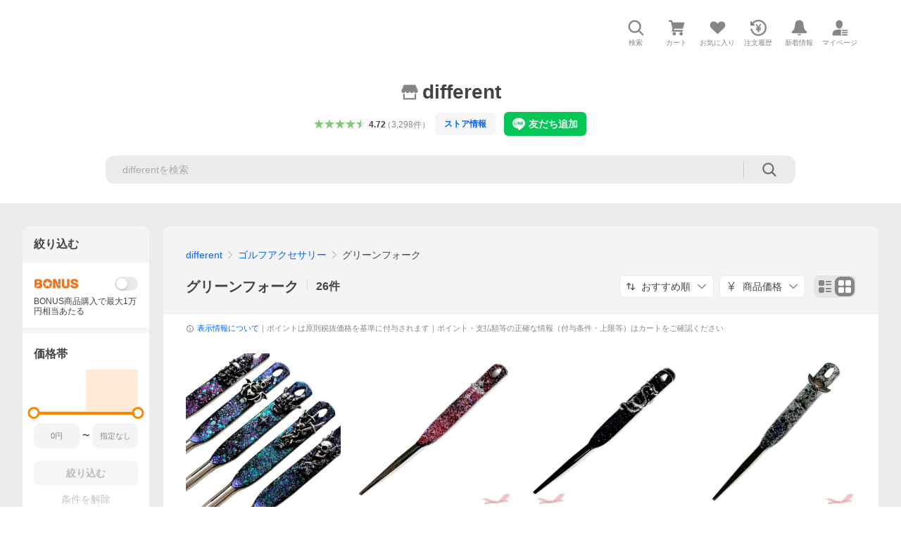

--- FILE ---
content_type: text/html; charset=utf-8
request_url: https://store.shopping.yahoo.co.jp/different/5ab45aae25b.html
body_size: 57760
content:
<!DOCTYPE html><html lang="ja"><head><meta charSet="utf-8"/><link rel="stylesheet" href="https://s.yimg.jp/images/shp_shared_parts/v2/2.0.220/css/pc/style.css"/><meta name="viewport" content="width=1054"/><meta http-equiv="X-UA-Compatible" content="IE=edge"/><meta name="format-detection" content="telephone=no"/><link rel="stylesheet" href="https://s.yimg.jp/images/shp_shared_parts/v2/2.0.220/css/pc/style.css"/><title>different - グリーンフォーク｜Yahoo!ショッピング</title><meta name="description" lang="ja" content="differentのグリーンフォークを取り扱い中。Yahoo!ショッピングならお買得な人気商品をランキングやクチコミからも探せます。LINEアカウント連携でPayPayポイント毎日5%（上限あり）"/><meta name="keywords" lang="ja" content="通販,通信販売,オンラインショッピング"/><meta name="robots" content="index,follow"/><link href="https://store.shopping.yahoo.co.jp/different/5ab45aae25b.html" rel="canonical"/><link href="https://store.shopping.yahoo.co.jp/different/5ab45aae25b.html?page=1" rel="next"/><script>
                (function(g,d,o){
                  g._ltq=g._ltq||[];g._lt=g._lt||function(){g._ltq.push(arguments)};
                  var h=location.protocol==='https:'?'https://d.line-scdn.net':'http://d.line-cdn.net';
                  var s=d.createElement('script');s.async=1;
                  s.src=o||h+'/n/line_tag/public/release/v1/lt.js';
                  var t=d.getElementsByTagName('script')[0];t.parentNode.insertBefore(s,t);
                })(window, document);
                _lt('init', {
                  customerType: 'lap',
                  tagId: '9656521e-1b67-4bb4-8293-ccea7547df0d'
                });
                _lt('send', 'pv', ['9656521e-1b67-4bb4-8293-ccea7547df0d']);
              </script><noscript><img height="1" width="1" style="display:none" src="https://tr.line.me/tag.gif?c_t=lap&amp;t_id=9656521e-1b67-4bb4-8293-ccea7547df0d&amp;e=pv&amp;noscript=1"/></noscript><link rel="preload" href="https://item-shopping.c.yimg.jp/i/j/different_divot-skull-chameleon?resolution=2x" as="image" fetchpriority="high"/><meta name="next-head-count" content="15"/><script src="https://s.yimg.jp/images/ds/cl/ds-custom-logger-3.0.0.min.js"></script><script async="" src="https://yads.c.yimg.jp/js/yads-async.js"></script><script defer="" src="https://s.yimg.jp/images/shp-delivery/utils/1.1/ptahGlobalCommon.js"></script><script defer="" src="https://s.yimg.jp/images/shp-delivery/utils/1.0/ptahLinkParamsUpdater.js"></script><link rel="preload" href="https://shp-search-fe.west.edge.storage-yahoo.jp/shp-search-fe-dist/v0.0.0_3d3392eacb83dc8096288b8d26dcd9197c13f034/_next/static/css/pages/_app.css" as="style" crossorigin="anonymous"/><link rel="stylesheet" href="https://shp-search-fe.west.edge.storage-yahoo.jp/shp-search-fe-dist/v0.0.0_3d3392eacb83dc8096288b8d26dcd9197c13f034/_next/static/css/pages/_app.css" crossorigin="anonymous" data-n-g=""/><link rel="preload" href="https://shp-search-fe.west.edge.storage-yahoo.jp/shp-search-fe-dist/v0.0.0_3d3392eacb83dc8096288b8d26dcd9197c13f034/_next/static/css/819.css" as="style" crossorigin="anonymous"/><link rel="stylesheet" href="https://shp-search-fe.west.edge.storage-yahoo.jp/shp-search-fe-dist/v0.0.0_3d3392eacb83dc8096288b8d26dcd9197c13f034/_next/static/css/819.css" crossorigin="anonymous" data-n-p=""/><link rel="preload" href="https://shp-search-fe.west.edge.storage-yahoo.jp/shp-search-fe-dist/v0.0.0_3d3392eacb83dc8096288b8d26dcd9197c13f034/_next/static/css/pages/searchfront/store/%5Bstoreid%5D/listPc.css" as="style" crossorigin="anonymous"/><link rel="stylesheet" href="https://shp-search-fe.west.edge.storage-yahoo.jp/shp-search-fe-dist/v0.0.0_3d3392eacb83dc8096288b8d26dcd9197c13f034/_next/static/css/pages/searchfront/store/%5Bstoreid%5D/listPc.css" crossorigin="anonymous" data-n-p=""/><noscript data-n-css=""></noscript><script defer="" crossorigin="anonymous" nomodule="" src="https://shp-search-fe.west.edge.storage-yahoo.jp/shp-search-fe-dist/v0.0.0_3d3392eacb83dc8096288b8d26dcd9197c13f034/_next/static/chunks/polyfills-42372ed130431b0a.js"></script><script src="https://shp-search-fe.west.edge.storage-yahoo.jp/shp-search-fe-dist/v0.0.0_3d3392eacb83dc8096288b8d26dcd9197c13f034/_next/static/chunks/webpack.js" defer="" crossorigin="anonymous"></script><script src="https://shp-search-fe.west.edge.storage-yahoo.jp/shp-search-fe-dist/v0.0.0_3d3392eacb83dc8096288b8d26dcd9197c13f034/_next/static/chunks/framework.js" defer="" crossorigin="anonymous"></script><script src="https://shp-search-fe.west.edge.storage-yahoo.jp/shp-search-fe-dist/v0.0.0_3d3392eacb83dc8096288b8d26dcd9197c13f034/_next/static/chunks/main.js" defer="" crossorigin="anonymous"></script><script src="https://shp-search-fe.west.edge.storage-yahoo.jp/shp-search-fe-dist/v0.0.0_3d3392eacb83dc8096288b8d26dcd9197c13f034/_next/static/chunks/pages/_app.js" defer="" crossorigin="anonymous"></script><script src="https://shp-search-fe.west.edge.storage-yahoo.jp/shp-search-fe-dist/v0.0.0_3d3392eacb83dc8096288b8d26dcd9197c13f034/_next/static/chunks/26770aaf.js" defer="" crossorigin="anonymous"></script><script src="https://shp-search-fe.west.edge.storage-yahoo.jp/shp-search-fe-dist/v0.0.0_3d3392eacb83dc8096288b8d26dcd9197c13f034/_next/static/chunks/186.js" defer="" crossorigin="anonymous"></script><script src="https://shp-search-fe.west.edge.storage-yahoo.jp/shp-search-fe-dist/v0.0.0_3d3392eacb83dc8096288b8d26dcd9197c13f034/_next/static/chunks/113.js" defer="" crossorigin="anonymous"></script><script src="https://shp-search-fe.west.edge.storage-yahoo.jp/shp-search-fe-dist/v0.0.0_3d3392eacb83dc8096288b8d26dcd9197c13f034/_next/static/chunks/760.js" defer="" crossorigin="anonymous"></script><script src="https://shp-search-fe.west.edge.storage-yahoo.jp/shp-search-fe-dist/v0.0.0_3d3392eacb83dc8096288b8d26dcd9197c13f034/_next/static/chunks/660.js" defer="" crossorigin="anonymous"></script><script src="https://shp-search-fe.west.edge.storage-yahoo.jp/shp-search-fe-dist/v0.0.0_3d3392eacb83dc8096288b8d26dcd9197c13f034/_next/static/chunks/283.js" defer="" crossorigin="anonymous"></script><script src="https://shp-search-fe.west.edge.storage-yahoo.jp/shp-search-fe-dist/v0.0.0_3d3392eacb83dc8096288b8d26dcd9197c13f034/_next/static/chunks/371.js" defer="" crossorigin="anonymous"></script><script src="https://shp-search-fe.west.edge.storage-yahoo.jp/shp-search-fe-dist/v0.0.0_3d3392eacb83dc8096288b8d26dcd9197c13f034/_next/static/chunks/819.js" defer="" crossorigin="anonymous"></script><script src="https://shp-search-fe.west.edge.storage-yahoo.jp/shp-search-fe-dist/v0.0.0_3d3392eacb83dc8096288b8d26dcd9197c13f034/_next/static/chunks/924.js" defer="" crossorigin="anonymous"></script><script src="https://shp-search-fe.west.edge.storage-yahoo.jp/shp-search-fe-dist/v0.0.0_3d3392eacb83dc8096288b8d26dcd9197c13f034/_next/static/chunks/pages/searchfront/store/%5Bstoreid%5D/listPc.js" defer="" crossorigin="anonymous"></script><script src="https://shp-search-fe.west.edge.storage-yahoo.jp/shp-search-fe-dist/v0.0.0_3d3392eacb83dc8096288b8d26dcd9197c13f034/_next/static/v0.0.0_3d3392eacb83dc8096288b8d26dcd9197c13f034/_buildManifest.js" defer="" crossorigin="anonymous"></script><script src="https://shp-search-fe.west.edge.storage-yahoo.jp/shp-search-fe-dist/v0.0.0_3d3392eacb83dc8096288b8d26dcd9197c13f034/_next/static/v0.0.0_3d3392eacb83dc8096288b8d26dcd9197c13f034/_ssgManifest.js" defer="" crossorigin="anonymous"></script></head><body><noscript><iframe src="https://www.googletagmanager.com/ns.html?id=GTM-PWD7BRB8" height="0" width="0" style="display:none;visibility:hidden"></iframe></noscript><div id="wrapper"><div id="__next"><div class="PageFrame search_SearchTemplate__knNni"><header class="PageFrame__header search_SearchTemplate__header__j1_V6"><div class="CenteredContainer"><div><shp-masthead ssr="true"><div><div class="front-delivery-display" data-ui-library-version="2.0.229" style="display:none"><link rel="stylesheet" href="https://s.yimg.jp/images/shp_shared_parts/v2/2.0.229/css/__scoped__/_frontDelivery/pc/style.css"/><div class="MastheadBeta____20229 front-delivery-reset____20229 ptahV2Masthead"><div class="MastheadBeta__banner____20229" id="shp_prmb" data-prmb-root="true"><div id="PRMB"></div></div><div class="MastheadBeta__body____20229" id="msthd"><div class="MastheadBeta__logo____20229"><a href="https://shopping.yahoo.co.jp/" class="MastheadBeta__logoLink____20229" data-cl-params="_cl_link:logo;_cl_position:0"><img src="https://s.yimg.jp/c/logo/f/2.0/shopping_r_34_2x.png" alt="Yahoo!ショッピング" width="238" height="34" class="ServiceLogo____20229 ServiceLogo--shopping____20229"/></a></div><div class="MastheadBeta__mainBox____20229"><p>IDでもっと便利に<a href="https://account.edit.yahoo.co.jp/registration?.src=shp&amp;.done=https%3A%2F%2Fstore.shopping.yahoo.co.jp%2Fdifferent%2F5ab45aae25b.html" rel="nofollow" data-cl-params="_cl_link:account;_cl_position:1"><em>新規取得</em></a></p><p><a href="https://login.yahoo.co.jp/config/login?.src=shp&amp;.intl=jp&amp;.done=https%3A%2F%2Fstore.shopping.yahoo.co.jp%2Fdifferent%2F5ab45aae25b.html" rel="nofollow" data-cl-params="_cl_link:account;_cl_position:2"><em>ログイン</em></a></p></div><div class="MastheadBeta__linkBox____20229"><ul class="MastheadBeta__links____20229"><li class="MastheadBeta__link____20229 MastheadBeta__link--emphasis____20229"><a href="https://www.yahoo.co.jp/" data-cl-params="_cl_link:common;_cl_position:0">Yahoo! JAPAN</a></li><li class="MastheadBeta__link____20229"><a href="https://business-ec.yahoo.co.jp/shopping/" data-cl-params="_cl_link:common;_cl_position:1">無料でお店を開こう！</a></li><li class="MastheadBeta__link____20229"><a href="https://support.yahoo-net.jp/PccShopping/s/" data-cl-params="_cl_link:common;_cl_position:2">ヘルプ</a></li></ul></div></div></div></div><div><div class="emg" data-emg="emg"><div class="emg3" data-emg="emg3"></div><div class="emg2" data-emg="emg2"></div><div class="emg1" data-emg="emg1"></div></div></div></div></shp-masthead></div><shp-emg></shp-emg><noscript class="JsOffAlert search_SearchTemplate__jsOffAlert__XrCtw"><div class="JsOffAlert__body"><p class="JsOffAlert__title"><span class="JsOffAlert__titleIcon"><svg width="48" height="48" viewBox="0 0 48 48" aria-hidden="true" class="Symbol"><path fill-rule="evenodd" clip-rule="evenodd" d="M20.4818 42.2428a2.0002 2.0002 0 0 0 1.857 1.2572h2.9844a2.4999 2.4999 0 0 0 2.3212-1.5716l1.2924-3.2312a15.3906 15.3906 0 0 0 1.9641-.8144l3.5111 1.5047a2 2 0 0 0 2.202-.4241l2.3497-2.3497a2 2 0 0 0 .424-2.2021l-1.5047-3.5109c.3144-.6314.587-1.2872.8142-1.9639l3.5455-1.4181a2 2 0 0 0 1.2573-1.857v-3.3229a2.0002 2.0002 0 0 0-1.2572-1.857l-3.5455-1.4183a15.3993 15.3993 0 0 0-.8144-1.9643l1.5046-3.5106a2.0001 2.0001 0 0 0-.424-2.2021l-2.3497-2.3497a2.0001 2.0001 0 0 0-2.2021-.424l-3.5107 1.5044a15.4008 15.4008 0 0 0-1.9642-.8144l-1.4181-3.5455A2 2 0 0 0 25.6617 4.5h-3.3229a2.0001 2.0001 0 0 0-1.857 1.2572l-1.4183 3.5455c-.6768.2272-1.3328.4999-1.9643.8144l-3.5106-1.5046a2 2 0 0 0-2.2021.424l-2.3497 2.3497a2.0001 2.0001 0 0 0-.424 2.2021l1.5044 3.5107a15.401 15.401 0 0 0-.8145 1.9645l-3.5455 1.4183A2.0001 2.0001 0 0 0 4.5 22.3388v3.3229a2 2 0 0 0 1.2573 1.857l3.5455 1.4181c.2272.6768.4999 1.3327.8144 1.9641L8.6125 34.412a2 2 0 0 0 .4241 2.202l2.3497 2.3497a2 2 0 0 0 2.2021.424l3.5109-1.5047a15.412 15.412 0 0 0 1.9642.8143l1.4183 3.5455ZM16.5 24c0-4.1421 3.3579-7.5 7.5-7.5s7.5 3.3579 7.5 7.5-3.3579 7.5-7.5 7.5-7.5-3.3579-7.5-7.5Z"></path></svg></span><span class="JsOffAlert__titleText">JavaScriptが無効です</span></p><p class="JsOffAlert__help">ブラウザの設定で有効にしてください（<a href="https://support.yahoo-net.jp/noscript">設定方法</a>）</p></div></noscript><div class="search_SearchTemplate__crmRibbon__y46Sz"><shp-crm-coupon ssr="true"><div><div class="front-delivery-display" data-ui-library-version="2.0.229" style="display:none"><link rel="stylesheet" href="https://s.yimg.jp/images/shp_shared_parts/v2/2.0.229/css/__scoped__/_frontDelivery/pc/style.css"/><div id="crmcp" class="CrmRibbon____20229 front-delivery-reset____20229 ptahV2CrmCoupon"><div class="CrmRibbon__inner____20229"><p class="CrmRibbon__text____20229"><span class="LineClamp____20229" style="-webkit-line-clamp:1">アプリで使える最大半額クーポン配布中！　アプリ初回限定　ログインして確認</span></p><p class="CrmRibbon__note____20229">※利用条件あり</p><p class="CrmRibbon__button____20229"><a href="https://shopping.yahoo.co.jp/promotion/coupon/limited/debut_app/?sc_i=shp_crm_notice_CRMPLUS-E-2025-043819" class="CrmRibbon__buttonLink____20229" rel="nofollow" data-cl-params="_cl_link:cpdetail;_cl_position:0;crmpid:174839;crmppid:174839|WEB_SHP_SEARCH_PC_1;crmpbid:174839|174839_CTRL;crmpsid:174839|JSON_PC_OBTAINEDHEADER_1;crmlgcid:0"><span class="CrmRibbon__buttonInner____20229"><span class="CrmRibbon__buttonText____20229">詳細はこちら</span><svg width="20" height="48" viewBox="0 0 20 48" aria-hidden="true" class="Symbol____20229 CrmRibbon__buttonIcon____20229"><path fill-rule="evenodd" clip-rule="evenodd" d="M19.417 22.5815 3.4136 6.5836c-.778-.7781-2.052-.7781-2.83 0-.7781.7782-.7781 2.0515 0 2.8287L15.1758 24 .5835 38.5874c-.778.7782-.778 2.0515 0 2.8297.778.7772 2.052.7772 2.83 0L19.417 25.4192c.39-.3901.584-.9052.583-1.4193.001-.5142-.193-1.0283-.583-1.4184Z"></path></svg></span></a></p></div></div></div></div></shp-crm-coupon></div><div class="SearchHeader search_SearchTemplate__searchHeader__va2Ou"><div class="SearchHeader__main SearchHeader__main--defaultSearchBoxHidden"><div class="SearchHeader__item"><div class="SearchHeader__searchBoxWrapper SearchHeader__searchBoxWrapper--hidden"><div class="SearchBox suggest_target_modules"><form id="h_srch" class="SearchBox__form" role="search" action="https://shopping.yahoo.co.jp/search"><div class="SearchBox__main SearchBox__main--gray"><input type="search" placeholder="何をお探しですか？" name="p" autoComplete="off" aria-label="検索キーワード" class="SearchBox__inputField" value=""/><div class="SearchBox__optionTriggerWrapper"><button type="button" class="Button Button--blackTransparent SearchBox__optionTrigger" data-cl-params="_cl_link:srchcond;_cl_position:0"><span><span class="SearchBox__optionButton"><svg width="48" height="48" viewBox="0 0 48 48" aria-hidden="true" class="Symbol SearchBox__optionIcon"><path fill-rule="evenodd" clip-rule="evenodd" d="M36 22H26V12c0-1.104-.896-2-2-2s-2 .896-2 2v10H12c-1.104 0-2 .896-2 2s.896 2 2 2h10v10c0 1.104.896 2 2 2s2-.896 2-2V26h10c1.104 0 2-.896 2-2s-.896-2-2-2Z"></path></svg><span class="SearchBox__optionText">こだわり条件</span></span></span></button></div><div class="SearchBox__submitButtonWrapper"><button type="submit" class="Button Button--blackTransparent SearchBox__submitButton" data-cl-params="_cl_link:srchbtn;_cl_position:0;_cl_index:1"><span><svg width="48" height="48" viewBox="0 0 48 48" role="img" aria-label="検索する" class="Symbol SearchBox__searchIcon"><path fill-rule="evenodd" clip-rule="evenodd" d="M21 32c-6.075 0-11-4.925-11-11s4.925-11 11-11 11 4.925 11 11-4.925 11-11 11Zm20.414 6.586-8.499-8.499C34.842 27.563 36 24.421 36 21c0-8.284-6.716-15-15-15-8.284 0-15 6.716-15 15 0 8.284 6.716 15 15 15 3.42 0 6.563-1.157 9.086-3.085l8.5 8.499c.781.781 2.047.781 2.828 0 .781-.781.781-2.047 0-2.828Z"></path></svg></span></button></div></div><input type="hidden" name="first" value="1"/><input type="hidden" name="ss_first" value="1"/><input type="hidden" name="ts" value="1769359532"/><input type="hidden" name="mcr" value="89cfa48c530ba30e5b4509b40a3c0d63"/><input type="hidden" name="sc_i" value="shopping-pc-web-category-storeitm-h_srch-srchbtn-sgstfrom-category-storeitm-h_srch-srchbox"/><input type="hidden" name="sretry" value="1"/></form></div></div><ul id="h_nav" class="SearchHeader__nav target_modules"><li class="SearchHeader__navItem"><button type="button" class="SearchHeader__navItemInner"><svg width="48" height="48" viewBox="0 0 48 48" aria-hidden="true" class="Symbol SearchHeader__navItemIcon"><path fill-rule="evenodd" clip-rule="evenodd" d="M21 32c-6.075 0-11-4.925-11-11s4.925-11 11-11 11 4.925 11 11-4.925 11-11 11Zm20.414 6.586-8.499-8.499C34.842 27.563 36 24.421 36 21c0-8.284-6.716-15-15-15-8.284 0-15 6.716-15 15 0 8.284 6.716 15 15 15 3.42 0 6.563-1.157 9.086-3.085l8.5 8.499c.781.781 2.047.781 2.828 0 .781-.781.781-2.047 0-2.828Z"></path></svg><span class="SearchHeader__navItemText">検索</span></button></li><li class="SearchHeader__navItem"><a href="https://order.shopping.yahoo.co.jp/cgi-bin/cart-form?sc_i=shopping-pc-web-category-storeitm-h_nav-cart" class="SearchHeader__navItemInner" rel="nofollow" aria-label="カート" data-cl-params="_cl_link:cart;_cl_position:0"><svg width="48" height="48" viewBox="0 0 48 48" aria-hidden="true" class="Symbol SearchHeader__navItemIcon"><path d="M7 6c-1.1046 0-2 .8954-2 2s.8954 2 2 2h2.7944l4.1232 15.3879c.0161.0602.0348.119.0559.1763l-1.3888 4.5425c-.2002.6549-.0478 1.3334.3486 1.8316C13.2695 32.57 13.9345 33 14.7 33h22c1.1046 0 2-.8954 2-2s-.8954-2-2-2H17.1059l.9172-3H36.7c1.0541 0 1.9178-.8155 1.9945-1.85a2.5028 2.5028 0 0 0 .0155-.0486l3.216-10.5193c.323-1.0563-.2715-2.1744-1.3278-2.4974A1.9963 1.9963 0 0 0 39.9005 11H14.2034l-.8221-3.0682a2.01 2.01 0 0 0-.1217-.3337C13.0736 6.6861 12.2669 6 11.3 6H7ZM18 42c2.2091 0 4-1.7909 4-4 0-2.2091-1.7909-4-4-4-2.2091 0-4 1.7909-4 4 0 2.2091 1.7909 4 4 4ZM38 38c0 2.2091-1.7909 4-4 4-2.2091 0-4-1.7909-4-4 0-2.2091 1.7909-4 4-4 2.2091 0 4 1.7909 4 4Z"></path></svg><span aria-hidden="true" class="SearchHeader__navItemText">カート</span></a></li><li class="SearchHeader__navItem"><a href="https://shopping.yahoo.co.jp/my/wishlist/item?sc_i=shopping-pc-web-category-storeitm-h_nav-fav" class="SearchHeader__navItemInner" rel="nofollow" data-cl-params="_cl_link:fav;_cl_position:0"><svg width="48" height="48" viewBox="0 0 48 48" aria-hidden="true" class="Symbol SearchHeader__navItemIcon"><path fill-rule="evenodd" clip-rule="evenodd" d="M39.4013 11.5708c-3.465-3.428-9.084-3.428-12.55 0l-2.851 2.82-2.852-2.82c-3.465-3.428-9.084-3.428-12.55 0-3.465 3.425-3.465 8.981 0 12.407l2.853 2.821-.001.001 12.195 12.055c.195.194.514.194.71 0l1.04-1.029c.001 0 .001 0 .001-.001l11.153-11.025-.001-.001 2.853-2.821c3.465-3.426 3.465-8.982 0-12.407Z"></path></svg><span class="SearchHeader__navItemText">お気に入り</span></a></li><li class="SearchHeader__navItem"><a href="https://odhistory.shopping.yahoo.co.jp/cgi-bin/history-list?sc_i=shopping-pc-web-category-storeitm-h_nav-ordhist" class="SearchHeader__navItemInner" rel="nofollow" data-cl-params="_cl_link:ordhist;_cl_position:0"><svg width="48" height="48" viewBox="0 0 48 48" aria-hidden="true" class="Symbol SearchHeader__navItemIcon"><path d="M9.1322 26C10.11 33.3387 16.3938 39 24 39c8.2843 0 15-6.7157 15-15S32.2843 9 24 9c-4.6514 0-8.8083 2.1171-11.5596 5.4404l2.8525 2.8525c.63.63.1838 1.7071-.7071 1.7071H6c-.5523 0-1-.4477-1-1V9.4142c0-.8909 1.0771-1.337 1.7071-.707l2.895 2.8948C13.0862 7.5593 18.2442 5 24 5c10.4934 0 19 8.5066 19 19s-8.5066 19-19 19c-9.8179 0-17.8966-7.4467-18.896-17h4.0282Z"></path><path d="M29.8653 17.1217c.3174-.6951.0599-1.5306-.6153-1.9205-.7174-.4142-1.6348-.1684-2.049.5491l-3.2012 5.5437-3.2008-5.5437-.0781-.1217c-.4433-.6224-1.2957-.8172-1.9709-.4274-.7174.4142-.9632 1.3316-.549 2.0491L21.5208 23h-1.9537C18.7015 23 18 23.6715 18 24.5s.7015 1.5 1.5671 1.5h2.9327v1h-2.9327C18.7015 27 18 27.6715 18 28.5s.7015 1.5 1.5671 1.5h2.9327l.0002 3.5c0 .829.671 1.5 1.5 1.5s1.5-.671 1.5-1.5l-.0002-3.5h2.9333c.8655 0 1.567-.6715 1.567-1.5s-.7015-1.5-1.567-1.5h-2.9333v-1h2.9333c.8655 0 1.567-.6715 1.567-1.5s-.7015-1.5-1.567-1.5h-1.9543l3.3202-5.7497.0663-.1286Z"></path></svg><span class="SearchHeader__navItemText">注文履歴</span></a></li><li class="SearchHeader__navItem"><a href="https://shopping.yahoo.co.jp/my/new" class="SearchHeader__navItemInner" rel="nofollow" aria-label="新着情報"><svg width="48" height="48" viewBox="0 0 48 48" aria-hidden="true" class="Symbol SearchHeader__navItemIcon"><path d="m40.7925 32.314.1401.1172c1.453 1.218 1.25 2.751.413 3.745-.838.993-2.35.824-2.35.824H9.0046s-1.512.169-2.35-.824c-.837-.994-1.04-2.527.413-3.745l.14-.1172c1.45-1.2123 3.5398-2.9597 5.219-7.2088.691-1.7477.9939-4.1123 1.3039-6.5333.4685-3.6573.9534-7.4435 2.8181-9.4267 3.217-3.42 7.451-3.14 7.451-3.14s4.235-.28 7.452 3.14c1.8646 1.9832 2.3495 5.7694 2.818 9.4267.3101 2.421.6129 4.7856 1.304 6.5333 1.6791 4.2491 3.7689 5.9965 5.2189 7.2088ZM23.9999 42.005c-2.052 0-3.81-1.237-4.581-3.005h9.162c-.77 1.768-2.529 3.005-4.581 3.005Z"></path></svg><span aria-hidden="true" class="SearchHeader__navItemText">新着情報</span></a></li><li class="SearchHeader__navItem"><a href="https://shopping.yahoo.co.jp/my?sc_i=shopping-pc-web-category-storeitm-h_nav-myshp" class="SearchHeader__navItemInner" rel="nofollow" data-cl-params="_cl_link:myshp;_cl_position:0"><svg width="48" height="48" viewBox="0 0 48 48" aria-hidden="true" class="Symbol SearchHeader__navItemIcon"><path fill-rule="evenodd" clip-rule="evenodd" d="M21.9997 28.0001a39.938 39.938 0 0 1 4.001.2042L26.0001 42l-18.9944.0001c-.593 0-1.058-.527-1.001-1.144l.0516-.5166c.0098-.0923.0203-.1875.0314-.2853l.075-.6171c.014-.1075.0286-.2172.044-.3289l.1021-.691c.3915-2.486 1.1519-5.6067 2.593-7.0861 2.186-2.2467 7.135-3.0716 11.0379-3.2761l.7187-.0313.6885-.0179c.2239-.0039.4418-.0057.6528-.0057ZM40.5001 39c.8285 0 1.5.6716 1.5 1.5s-.6715 1.5-1.5 1.5h-11c-.8284 0-1.5-.6716-1.5-1.5s.6716-1.5 1.5-1.5h11Zm0-5c.8285 0 1.5.6716 1.5 1.5s-.6715 1.5-1.5 1.5h-11c-.8284 0-1.5-.6716-1.5-1.5s.6716-1.5 1.5-1.5h11Zm0-5c.8285 0 1.5.6716 1.5 1.5s-.6715 1.5-1.5 1.5h-11c-.8284 0-1.5-.6716-1.5-1.5s.6716-1.5 1.5-1.5h11Zm-18.5-23c4.418 0 8 3.996 8 8.918 0 4.922-2.864 11.082-8 11.082-5.226 0-8-6.16-8-11.082 0-4.922 3.581-8.918 8-8.918Z"></path></svg><span class="SearchHeader__navItemText">マイページ</span></a></li></ul></div></div></div><div id="strh" class="target_modules search_SearchTemplate__storeGlobalNavigation__M2sCy"><a href="https://store.shopping.yahoo.co.jp/different/" class="StoreGlobalNavigation_StoreGlobalNavigation__title___Z5nK" data-cl-params="_cl_link:strlg;_cl_position:0"><svg width="48" height="48" viewBox="0 0 48 48" role="img" aria-label="ストア：" class="Symbol StoreIcon_StoreIcon__kbeGC StoreGlobalNavigation_StoreGlobalNavigation__storeIcon__Io6hC"><path fill-rule="evenodd" clip-rule="evenodd" d="M10 42c-1.1046 0-2-.8954-2-2V28h4v10h24V28h4v12c0 1.0544-.8159 1.9182-1.8507 1.9945L38 42H10Zm33.5816-23.0026L38 6H10L4.4185 18.9972A4.9812 4.9812 0 0 0 4 21c0 2.7614 2.2386 5 5 5s5-2.2386 5-5c0 2.7614 2.2386 5 5 5s5-2.2386 5-5c0 2.7614 2.2386 5 5 5s5-2.2386 5-5c0 2.7614 2.2386 5 5 5s5-2.2386 5-5c0-.7123-.15-1.3892-.4184-2.0026Z"></path></svg><h1 class="StoreGlobalNavigation_StoreGlobalNavigation__storeName__SDZ1O">different</h1></a><div class="StoreGlobalNavigation_StoreGlobalNavigation__description__tD0Ft"><a href="https://shopping.yahoo.co.jp/store_rating/different/store/review/" data-cl-params="_cl_link:storerat;_cl_position:0"><span class="Review Review--store"><span class="Review__stars" role="img" aria-label="5点中4.72点の評価"><span class="Review__starWrapper"><span class="Review__star Review__star--colored"><svg width="48" height="48" viewBox="0 0 48 48" aria-hidden="true" class="Symbol"><path fill-rule="evenodd" clip-rule="evenodd" d="M34.655 42.5567 24 34.8537l-10.655 7.703c-.183.133-.398.199-.613.199-.217 0-.436-.068-.62-.205a1.0627 1.0627 0 0 1-.377-1.183l4.087-12.582-10.432-8.49c-.346-.283-.478-.794-.33-1.217.148-.422.545-.745.99-.745h12.856l4.103-11.649c.149-.423.546-.685.99-.685.445 0 .842.253.991.675l4.104 11.659H41.95c.445 0 .842.323.9899.745.148.423.0161.914-.3299 1.197l-10.4321 8.501 4.087 12.586c.1411.435-.0109.915-.3769 1.185-.185.137-.403.208-.621.208-.2141 0-.429-.066-.612-.199Z"></path></svg></span></span><span class="Review__starWrapper"><span class="Review__star Review__star--colored"><svg width="48" height="48" viewBox="0 0 48 48" aria-hidden="true" class="Symbol"><path fill-rule="evenodd" clip-rule="evenodd" d="M34.655 42.5567 24 34.8537l-10.655 7.703c-.183.133-.398.199-.613.199-.217 0-.436-.068-.62-.205a1.0627 1.0627 0 0 1-.377-1.183l4.087-12.582-10.432-8.49c-.346-.283-.478-.794-.33-1.217.148-.422.545-.745.99-.745h12.856l4.103-11.649c.149-.423.546-.685.99-.685.445 0 .842.253.991.675l4.104 11.659H41.95c.445 0 .842.323.9899.745.148.423.0161.914-.3299 1.197l-10.4321 8.501 4.087 12.586c.1411.435-.0109.915-.3769 1.185-.185.137-.403.208-.621.208-.2141 0-.429-.066-.612-.199Z"></path></svg></span></span><span class="Review__starWrapper"><span class="Review__star Review__star--colored"><svg width="48" height="48" viewBox="0 0 48 48" aria-hidden="true" class="Symbol"><path fill-rule="evenodd" clip-rule="evenodd" d="M34.655 42.5567 24 34.8537l-10.655 7.703c-.183.133-.398.199-.613.199-.217 0-.436-.068-.62-.205a1.0627 1.0627 0 0 1-.377-1.183l4.087-12.582-10.432-8.49c-.346-.283-.478-.794-.33-1.217.148-.422.545-.745.99-.745h12.856l4.103-11.649c.149-.423.546-.685.99-.685.445 0 .842.253.991.675l4.104 11.659H41.95c.445 0 .842.323.9899.745.148.423.0161.914-.3299 1.197l-10.4321 8.501 4.087 12.586c.1411.435-.0109.915-.3769 1.185-.185.137-.403.208-.621.208-.2141 0-.429-.066-.612-.199Z"></path></svg></span></span><span class="Review__starWrapper"><span class="Review__star Review__star--colored"><svg width="48" height="48" viewBox="0 0 48 48" aria-hidden="true" class="Symbol"><path fill-rule="evenodd" clip-rule="evenodd" d="M34.655 42.5567 24 34.8537l-10.655 7.703c-.183.133-.398.199-.613.199-.217 0-.436-.068-.62-.205a1.0627 1.0627 0 0 1-.377-1.183l4.087-12.582-10.432-8.49c-.346-.283-.478-.794-.33-1.217.148-.422.545-.745.99-.745h12.856l4.103-11.649c.149-.423.546-.685.99-.685.445 0 .842.253.991.675l4.104 11.659H41.95c.445 0 .842.323.9899.745.148.423.0161.914-.3299 1.197l-10.4321 8.501 4.087 12.586c.1411.435-.0109.915-.3769 1.185-.185.137-.403.208-.621.208-.2141 0-.429-.066-.612-.199Z"></path></svg></span></span><span class="Review__starWrapper"><span class="Review__starHalf"><svg width="48" height="48" viewBox="0 0 48 48" aria-hidden="true" class="Symbol"><path fill-rule="evenodd" clip-rule="evenodd" d="M23.9995 6c-.445 0-.841.262-.99.685l-4.104 11.6479H6.0495c-.445 0-.842.324-.989.746-.149.423-.017.934.33 1.216l10.432 8.491-4.088 12.582c-.141.435.011.912.377 1.183a1.0412 1.0412 0 0 0 1.233.006l10.655-7.703V5.9999Z"></path></svg></span><span class="Review__star"><svg width="48" height="48" viewBox="0 0 48 48" aria-hidden="true" class="Symbol"><path fill-rule="evenodd" clip-rule="evenodd" d="M34.655 42.5567 24 34.8537l-10.655 7.703c-.183.133-.398.199-.613.199-.217 0-.436-.068-.62-.205a1.0627 1.0627 0 0 1-.377-1.183l4.087-12.582-10.432-8.49c-.346-.283-.478-.794-.33-1.217.148-.422.545-.745.99-.745h12.856l4.103-11.649c.149-.423.546-.685.99-.685.445 0 .842.253.991.675l4.104 11.659H41.95c.445 0 .842.323.9899.745.148.423.0161.914-.3299 1.197l-10.4321 8.501 4.087 12.586c.1411.435-.0109.915-.3769 1.185-.185.137-.403.208-.621.208-.2141 0-.429-.066-.612-.199Z"></path></svg></span></span></span><span class="Review__average" aria-hidden="true">4.72</span><span class="Review__count Review__count--hasBrackets">（<!-- -->3,298<!-- -->件<!-- -->）</span></span></a><button type="button" class="Button Button--blueTinted StoreInformation_StoreInformation__entryPoint__5H2lv StoreGlobalNavigation_StoreGlobalNavigation__storeInfo__TqtBQ" data-cl-params="_cl_link:strinfo;_cl_position:0"><span>ストア情報</span></button><a href="javascript:void(0);" class="LineButton StoreGlobalNavigation_StoreGlobalNavigation__lineOa__WSfWb" data-cl-params="_cl_link:lfrdbtn;_cl_position:0"><img src="https://s.yimg.jp/images/shp_front/designAssets/relatedBrand/line/elements/symbols/lineBubble.png" alt="LINE" width="18" height="17" class="LineButton__icon"/><span class="LineButton__text">友だち追加</span></a></div></div><div class="StoreSearchBox_StoreSearchBox__TkMH8 search_SearchTemplate__storeSearchBox__iToXL"><div class="SearchBox"><form class="SearchBox__form" role="search" action="https://shopping.yahoo.co.jp/search"><div class="SearchBox__main SearchBox__main--gray"><input type="search" placeholder="differentを検索" name="p" autoComplete="off" aria-label="検索キーワード" class="SearchBox__inputField" value=""/><div class="SearchBox__submitButtonWrapper"><button type="submit" class="Button Button--blackTransparent SearchBox__submitButton"><span><svg width="48" height="48" viewBox="0 0 48 48" role="img" aria-label="検索する" class="Symbol SearchBox__searchIcon"><path fill-rule="evenodd" clip-rule="evenodd" d="M21 32c-6.075 0-11-4.925-11-11s4.925-11 11-11 11 4.925 11 11-4.925 11-11 11Zm20.414 6.586-8.499-8.499C34.842 27.563 36 24.421 36 21c0-8.284-6.716-15-15-15-8.284 0-15 6.716-15 15 0 8.284 6.716 15 15 15 3.42 0 6.563-1.157 9.086-3.085l8.5 8.499c.781.781 2.047.781 2.828 0 .781-.781.781-2.047 0-2.828Z"></path></svg></span></button></div></div><input type="hidden" name="storeid" value="different"/><input type="hidden" name="strcid" value="5ab45aae25b"/><input type="hidden" name="sc_i" value="shopping-pc-web-category-storeitm-stsch-msschbt"/></form></div><div class=""></div></div></div></header><main class="PageFrame__main search_SearchTemplate__main__pVu2r"><div class="CenteredContainer"><div class="search_SearchTemplate__storeAnchor__RX0AC"></div><div class="Column search_SearchTemplate__column__Ns411"><div class="Column__center search_SearchTemplate__columnCenter__frq6T"><div class="search_SearchTemplate__columnCenterItem__xNiUm"><div class="SearchResultsDisplayOptions_SearchResultsDisplayOptions__r4U4I SearchResultsDisplayOptions_SearchResultsDisplayOptions__store__L18w7 search_SearchTemplate__searchResultsDisplayOptions__JzOwy"><div id="strbclst" class="Breadcrumb SearchResultsDisplayOptions_SearchResultsDisplayOptions__breadcrumb__C6JUj target_modules"><ul class="Breadcrumb__list"><li class="Breadcrumb__item"><a class="Breadcrumb__link" href="https://store.shopping.yahoo.co.jp/different/" rel="" data-cl-params="_cl_link:cat;_cl_position:0">different</a></li><li class="Breadcrumb__item"><span class="Breadcrumb__arrowIconWrapper"><svg width="20" height="48" viewBox="0 0 20 48" aria-hidden="true" class="Symbol Breadcrumb__arrowIcon"><path fill-rule="evenodd" clip-rule="evenodd" d="M19.417 22.5815 3.4136 6.5836c-.778-.7781-2.052-.7781-2.83 0-.7781.7782-.7781 2.0515 0 2.8287L15.1758 24 .5835 38.5874c-.778.7782-.778 2.0515 0 2.8297.778.7772 2.052.7772 2.83 0L19.417 25.4192c.39-.3901.584-.9052.583-1.4193.001-.5142-.193-1.0283-.583-1.4184Z"></path></svg></span><a class="Breadcrumb__link" href="https://store.shopping.yahoo.co.jp/different/a5b4a5eba5.html" rel="" data-cl-params="_cl_link:cat;_cl_position:1">ゴルフアクセサリー</a></li><li class="Breadcrumb__item"><span class="Breadcrumb__arrowIconWrapper"><svg width="20" height="48" viewBox="0 0 20 48" aria-hidden="true" class="Symbol Breadcrumb__arrowIcon"><path fill-rule="evenodd" clip-rule="evenodd" d="M19.417 22.5815 3.4136 6.5836c-.778-.7781-2.052-.7781-2.83 0-.7781.7782-.7781 2.0515 0 2.8287L15.1758 24 .5835 38.5874c-.778.7782-.778 2.0515 0 2.8297.778.7772 2.052.7772 2.83 0L19.417 25.4192c.39-.3901.584-.9052.583-1.4193.001-.5142-.193-1.0283-.583-1.4184Z"></path></svg></span><span aria-current="location">グリーンフォーク</span></li></ul><script type="application/ld+json">{"@context":"https://schema.org","@type":"BreadcrumbList","itemListElement":[{"@type":"ListItem","position":1,"item":{"@id":"https://store.shopping.yahoo.co.jp/different/","name":"different"}},{"@type":"ListItem","position":2,"item":{"@id":"https://store.shopping.yahoo.co.jp/different/a5b4a5eba5.html","name":"ゴルフアクセサリー"}},{"@type":"ListItem","position":3,"item":{"@id":"https://store.shopping.yahoo.co.jp/different/5ab45aae25b.html","name":"グリーンフォーク"}}]}</script></div><div class="SearchResultsDisplayOptions_SearchResultsDisplayOptions__lower__Uks1h"><div class="SearchResultsDisplayOptions_SearchResultsDisplayOptions__columns--left__OssIN"><div class="SearchResultHeader_SearchResultHeader__tP_zh SearchResultHeader_SearchResultHeader--store__atH_O"><h1 id="h1link" class="SearchResultHeader_SearchResultHeader__container__o4cwQ target_modules"><p class="SearchResultHeader_SearchResultHeader__main__GjD3m"><span class="SearchResultHeader_SearchResultHeader__mainTitleText___EBZc LineClamp" style="-webkit-line-clamp:1"><a href="https://store.shopping.yahoo.co.jp/different/5ab45aae25b.html" class="SearchResultHeader_SearchResultHeader__mainTitleTextItem__e87xK SearchResultHeader_SearchResultHeader__mainTitleTextItem--link__VFmqY" data-cl-params="_cl_module:h1link;_cl_link:cat;_cl_position:1;" data-cl-nofollow="on">グリーンフォーク</a></span><span class="SearchResultHeader_SearchResultHeader__count__Ekypg">26<!-- -->件</span></p></h1></div></div><div class="SearchResultsDisplayOptions_SearchResultsDisplayOptions__columns--right__YaHlc"><div class="SearchResultsDisplayOptions_SearchResultsDisplayOptions__sortItemWrapper__c4m8Z"><div id="sort" class="target_modules"><button data-cl-params="_cl_link:sortbtn;_cl_position:0" class="SearchResultsDisplayOptions_SearchResultsDisplayOptions__sortItemCurrentButton__FeONv"><div class="SearchResultsDisplayOptions_SearchResultsDisplayOptions__sortItemCurrentSortIcon__bUfWe"><svg width="48" height="48" viewBox="0 0 48 48" aria-hidden="true" class="Symbol"><path fill-rule="evenodd" clip-rule="evenodd" d="M16.2772 36.0183c0 1.1324-.8086 1.965-1.9307 1.965s-1.9307-.8326-1.9307-1.965V15.6356l.0991-3.3472-1.8647 2.1982-3.3829 3.547c-.363.3663-.8085.5495-1.3531.5495C4.792 18.5831 4 17.8004 4 16.6514c0-.4996.231-1.0491.594-1.4321l8.3169-8.576c.8086-.866 2.0792-.8494 2.8713 0l8.3168 8.576c.363.383.5941.9325.5941 1.4321 0 1.149-.7921 1.9317-1.9142 1.9317-.5446 0-.9901-.1832-1.3532-.5495l-3.3828-3.547-1.8647-2.1982.099 3.3472v20.3827Zm27.1287-3.2709-8.3168 8.6094c-.8086.8659-2.0792.8493-2.8713 0l-8.3168-8.6094c-.363-.3664-.5941-.9325-.5941-1.4155 0-1.149.8086-1.9483 1.9307-1.9483.5281 0 .9736.1832 1.3367.5662l3.3828 3.547 1.8812 2.1815-.1155-3.3472V11.965c0-1.1324.8086-1.965 1.9307-1.965s1.9472.8326 1.9472 1.965v20.3661l-.1156 3.3472 1.8647-2.1815 3.3829-3.547c.363-.383.8086-.5662 1.3531-.5662 1.1221 0 1.9142.7993 1.9142 1.9483 0 .483-.231 1.0491-.5941 1.4155Z"></path></svg></div><span class="SearchResultsDisplayOptions_SearchResultsDisplayOptions__sortItemCurrentText__j0bIG">おすすめ順</span><span class="SearchResultsDisplayOptions_SearchResultsDisplayOptions__currentArrowIcon__HBhp0"><svg width="48" height="48" viewBox="0 0 48 48" aria-hidden="true" class="Symbol"><path fill-rule="evenodd" clip-rule="evenodd" d="M24 29.1761 9.4123 14.5842c-.7771-.7789-2.0515-.7789-2.8287 0-.7781.778-.7781 2.051 0 2.83l15.998 16.0028c.3901.39.9043.584 1.4184.583.5141.001 1.0283-.193 1.4184-.583l15.998-16.0028c.7781-.779.7781-2.052 0-2.83-.7772-.7789-2.0516-.7789-2.8288 0L24 29.1761Z"></path></svg></span></button></div></div><div id="p_vwtype" class="SearchResultsDisplayOptions_SearchResultsDisplayOptions__priceView__66vBn target_modules"><button data-cl-params="_cl_link:mdl;_cl_position:0" class="SearchResultsDisplayOptions_SearchResultsDisplayOptions__currentButton__PunKH"><div class="SearchResultsDisplayOptions_SearchResultsDisplayOptions__currentYenIcon__UukYj"><svg width="48" height="48" viewBox="0 0 48 48" aria-hidden="true" class="Symbol"><path d="M11.1832 4.2422c.6948-.4512 1.6238-.2538 2.075.441l10.7424 16.5419L34.743 4.6833c.4512-.6948 1.3802-.8922 2.075-.441.6948.4512.8922 1.3801.4411 2.075L26.4251 23H34.5c.8284 0 1.5.6716 1.5 1.5s-.6716 1.5-1.5 1.5h-9v5h9c.8284 0 1.5.6716 1.5 1.5s-.6716 1.5-1.5 1.5h-9v8.5c0 .8284-.6716 1.5-1.5 1.5s-1.5-.6716-1.5-1.5V34h-9c-.8284 0-1.5-.6716-1.5-1.5s.6716-1.5 1.5-1.5h9v-5h-9c-.8284 0-1.5-.6716-1.5-1.5s.6716-1.5 1.5-1.5h8.0761L10.7422 6.3171c-.4512-.6947-.2538-1.6237.441-2.075Z"></path></svg></div><span class="SearchResultsDisplayOptions_SearchResultsDisplayOptions__currentText__3MHxI">商品価格</span><span class="SearchResultsDisplayOptions_SearchResultsDisplayOptions__currentArrowIcon__HBhp0"><svg width="48" height="48" viewBox="0 0 48 48" aria-hidden="true" class="Symbol"><path fill-rule="evenodd" clip-rule="evenodd" d="M24 29.1761 9.4123 14.5842c-.7771-.7789-2.0515-.7789-2.8287 0-.7781.778-.7781 2.051 0 2.83l15.998 16.0028c.3901.39.9043.584 1.4184.583.5141.001 1.0283-.193 1.4184-.583l15.998-16.0028c.7781-.779.7781-2.052 0-2.83-.7772-.7789-2.0516-.7789-2.8288 0L24 29.1761Z"></path></svg></span></button></div><ul id="vwtype" class="SearchResultsDisplayOptions_SearchResultsDisplayOptions__layoutButtons__btVhp target_modules"><li class="SearchResultsDisplayOptions_SearchResultsDisplayOptions__layoutButton__7H7ND"><div></div><a href="javascript:void(0);" data-cl-params="_cl_link:btn;_cl_position:0" data-cl-nofollow="on" rel="nofollow"><span class="SearchResultsDisplayOptions_SearchResultsDisplayOptions__LayoutButtonIconWrapper__4PyxX"><span class="SearchResultsDisplayOptions_SearchResultsDisplayOptions__LayoutButtonIcon__Jnlfy"><svg width="48" height="48" viewBox="0 0 48 48" aria-hidden="true" class="Symbol"><path fill-rule="evenodd" clip-rule="evenodd" d="M10 6h8c2.2091 0 4 1.7909 4 4v8c0 2.2091-1.7909 4-4 4h-8c-2.2091 0-4-1.7909-4-4v-8c0-2.2091 1.7909-4 4-4Zm0 20h8c2.2091 0 4 1.7909 4 4v8c0 2.2091-1.7909 4-4 4h-8c-2.2091 0-4-1.7909-4-4v-8c0-2.2091 1.7909-4 4-4ZM28 8h12c1.1046 0 2 .8954 2 2s-.8954 2-2 2H28c-1.1046 0-2-.8954-2-2s.8954-2 2-2Zm0 8h12c1.1046 0 2 .8954 2 2s-.8954 2-2 2H28c-1.1046 0-2-.8954-2-2s.8954-2 2-2Zm0 12h12c1.1046 0 2 .8954 2 2s-.8954 2-2 2H28c-1.1046 0-2-.8954-2-2s.8954-2 2-2Zm0 8h12c1.1046 0 2 .8954 2 2s-.8954 2-2 2H28c-1.1046 0-2-.8954-2-2s.8954-2 2-2Z"></path></svg></span></span></a></li><li class="SearchResultsDisplayOptions_SearchResultsDisplayOptions__layoutButton__7H7ND"><span class="SearchResultsDisplayOptions_SearchResultsDisplayOptions__displayedLayoutButtonIconWrapper__UQ7pd"><span class="SearchResultsDisplayOptions_SearchResultsDisplayOptions__displayedLayoutButtonIcon__3sNBs"><svg width="48" height="48" viewBox="0 0 48 48" aria-hidden="true" class="Symbol"><path fill-rule="evenodd" clip-rule="evenodd" d="M10 6h8c2.2091 0 4 1.7909 4 4v8c0 2.2091-1.7909 4-4 4h-8c-2.2091 0-4-1.7909-4-4v-8c0-2.2091 1.7909-4 4-4Zm0 20h8c2.2091 0 4 1.7909 4 4v8c0 2.2091-1.7909 4-4 4h-8c-2.2091 0-4-1.7909-4-4v-8c0-2.2091 1.7909-4 4-4ZM30 6h8c2.2091 0 4 1.7909 4 4v8c0 2.2091-1.7909 4-4 4h-8c-2.2091 0-4-1.7909-4-4v-8c0-2.2091 1.7909-4 4-4Zm0 20h8c2.2091 0 4 1.7909 4 4v8c0 2.2091-1.7909 4-4 4h-8c-2.2091 0-4-1.7909-4-4v-8c0-2.2091 1.7909-4 4-4Z"></path></svg></span></span></li></ul></div></div></div><div class="ExplainItem_ExplainItem__ti46T search_SearchTemplate__explainItem___NipU"><svg width="48" height="48" viewBox="0 0 48 48" aria-hidden="true" class="Symbol ExplainItem_ExplainItem__icon__xnj_W"><path d="M24 17c1.104 0 2-.896 2-2s-.896-2-2-2-2 .896-2 2 .896 2 2 2ZM28 32h-2V20.5c0-.276-.224-.5-.5-.5H20c-.552 0-1 .448-1 1s.448 1 1 1h2v10h-2c-.552 0-1 .448-1 1s.448 1 1 1h8c.552 0 1-.448 1-1s-.448-1-1-1Z"></path><path fill-rule="evenodd" clip-rule="evenodd" d="M44 24c0 11.0457-8.9543 20-20 20S4 35.0457 4 24 12.9543 4 24 4s20 8.9543 20 20Zm-4 0c0 8.8366-7.1634 16-16 16S8 32.8366 8 24 15.1634 8 24 8s16 7.1634 16 16Z"></path></svg><div class="ExplainItem_ExplainItem__body__JSfMm"><div class="ExplainItem_ExplainItem__button__ZGOKQ"><button class="InformationModal_InformationModal__openText__4LcQM"><span>表示情報について</span></button></div><span class="ExplainItem_ExplainItem__note___yXFs">｜ポイントは原則税抜価格を基準に付与されます｜ポイント・支払額等の正確な情報（付与条件・上限等）はカートをご確認ください</span></div></div><div class="search_SearchTemplate__items__qkA9O"><div id="searchResults" class="SearchResults_SearchResults__Ljzrd search_SearchTemplate__searchResults__m8XW2"><ul><li class="SearchResults_SearchResults__page__OJhQP" id="searchResults1"><span class="SearchResults_SearchResults__target___jT84" id="SearchResultsPage1"></span><span></span><div data-result-type="items" class="SearchResult_SearchResult__eA71H searchResult_1_1 SearchResults_SearchResults__searchResult__EyO_0 SearchResults_SearchResults__searchResult--grid__2bUkA"><div class="SearchResult_SearchResultItem__mJ7vY"><div class="SearchResult_SearchResultItem__image__pQkVx"><p id="i_shsrg1" class="ItemImageLink_SearchResultItemImageLink__8_m6n"><a target="_blank" class="ItemImageLink_SearchResultItemImageLink__link__Edz0t" href="https://store.shopping.yahoo.co.jp/different/divot-skull-chameleon.html" data-cl-params="_cl_vmodule:v_shsrg;_cl_link:img;_cl_position:1;pg:1;ctlg_id:undefined" data-beacon="_cl_module:rsltlst;_cl_link:img;_cl_position:1;pg:1;is_fnrw:0;catid:2512/3059/3060/16022;targurl:store.shopping.yahoo.co.jp/different/divot-skull-chameleon.html;rates:1;pr_rate:1;pr_srate:1;mlrf:;sub_sm:;rel:2.0;ft_uuid:null;o_prc:1300;prc:1300;s_prc:0;apld_prc:1300;f_prc:0;p_prc:0;pnt:5;point:58;jan:null;pcid:15876;itmlabel:ord;is_cp2:0;cid:different;str_rate:4.72;str_rct:3298;str_type:full-b;gdstrlb:0;vipstamp:0;rvw_rate:0;rvw_cnt:0;disrte:0;p_disrte:0;itm_uuid:different_divot-skull-chameleon;pid:different_divot-skull-chameleon;tname:グリーンフォーク 1本刃 カメレオン＆ラメベースのSkull;itemcode:divot-skull-chameleon;storeid:different;shipment:1;variaimg:1;linenum:1;quickdel:1;gooddeli:1;skuid:;sku_pos:;spc_bst:0;ctlg_id:;isbroff:0;subsc:0;unit_prc:0;itmmov:0;receive:0;certgour:0;lmtdgour:0;is_bht:0;is_view:0" rel=""><span class="ItemImageLink_SearchResultItemImageLink__imageWrapper__FSgdy"><img alt="グリーンフォーク 1本刃 カメレオン＆ラメベースのSkull" fetchpriority="high" loading="eager" width="200" height="200" decoding="async" data-nimg="1" class="ItemImageLink_SearchResultItemImageLink__imageSource__RDUwW" style="color:transparent" src="https://item-shopping.c.yimg.jp/i/j/different_divot-skull-chameleon?resolution=2x"/></span></a></p><div class="ItemQuickView_SearchResultItemQuickView__2OQFK SearchResult_SearchResultItem__quickView__gbduY"><p id="quickView_1010"><button class="ItemQuickView_SearchResultItemQuickView__button___QRE_" data-quick-view-beacon="_cl_module:rsltlst;_cl_link:qv_btn;_cl_position:1;storeid:different;itemcode:different_divot-skull-chameleon;pcid:15876"><span class="ItemQuickView_SearchResultItemQuickView__buttonIcon__ASayf" aria-label="簡易商品詳細"><svg width="48" height="48" viewBox="0 0 48 48" aria-hidden="true" class="Symbol"><path fill-rule="evenodd" clip-rule="evenodd" d="m17.5165 30.4211.0624.0624c.5858.5858.5858 1.5355 0 2.1213L11.272 38.911l4.5518.0007c.8284 0 1.5.6716 1.5 1.5V40.5c0 .8284-.6716 1.5-1.5 1.5H7.5c-.8284 0-1.5-.6716-1.5-1.5v-8.3238c0-.8284.6716-1.5 1.5-1.5h.0883c.8284 0 1.5.6716 1.5 1.5L9.088 36.727l6.3072-6.3059c.5858-.5858 1.5355-.5858 2.1213 0Zm12.967 0-.0624.0624c-.5858.5858-.5858 1.5355 0 2.1213l6.3069 6.3062-4.5518.0007c-.8284 0-1.5.6716-1.5 1.5V40.5c0 .8284.6716 1.5 1.5 1.5H40.5c.8284 0 1.5-.6716 1.5-1.5v-8.3238c0-.8284-.6716-1.5-1.5-1.5h-.0883c-.8284 0-1.5.6716-1.5 1.5l.0003 4.5508-6.3072-6.3059c-.5858-.5858-1.5355-.5858-2.1213 0Zm-12.967-12.8422.0624-.0624c.5858-.5858.5858-1.5355 0-2.1213L11.272 9.089l4.5518-.0007c.8284 0 1.5-.6716 1.5-1.5V7.5c0-.8284-.6716-1.5-1.5-1.5H7.5C6.6716 6 6 6.6716 6 7.5v8.3238c0 .8284.6716 1.5 1.5 1.5h.0883c.8284 0 1.5-.6716 1.5-1.5L9.088 11.273l6.3072 6.3059c.5858.5858 1.5355.5858 2.1213 0Zm12.967 0-.0624-.0624c-.5858-.5858-.5858-1.5355 0-2.1213L36.728 9.089l-4.5518-.0007c-.8284 0-1.5-.6716-1.5-1.5V7.5c0-.8284.6716-1.5 1.5-1.5H40.5c.8284 0 1.5.6716 1.5 1.5v8.3238c0 .8284-.6716 1.5-1.5 1.5h-.0883c-.8284 0-1.5-.6716-1.5-1.5l.0003-4.5508-6.3072 6.3059c-.5858.5858-1.5355.5858-2.1213 0Z"></path></svg></span></button></p></div></div><div class="SearchResult_SearchResultItem__contents__WO5EH"><a target="_blank" class="SearchResult_SearchResultItem__detailLink__G4Top SearchResult_SearchResultItem__detailLink--noMargin__v_4oj" href="https://store.shopping.yahoo.co.jp/different/divot-skull-chameleon.html" data-cl-params="_cl_vmodule:v_shsrg;_cl_link:title;_cl_position:1;pg:1;ctlg_id:undefined" data-beacon="_cl_module:rsltlst;_cl_link:title;_cl_position:1;pg:1;is_fnrw:0;catid:2512/3059/3060/16022;targurl:store.shopping.yahoo.co.jp/different/divot-skull-chameleon.html;rates:1;pr_rate:1;pr_srate:1;mlrf:;sub_sm:;rel:2.0;ft_uuid:null;o_prc:1300;prc:1300;s_prc:0;apld_prc:1300;f_prc:0;p_prc:0;pnt:5;point:58;jan:null;pcid:15876;itmlabel:ord;is_cp2:0;cid:different;str_rate:4.72;str_rct:3298;str_type:full-b;gdstrlb:0;vipstamp:0;rvw_rate:0;rvw_cnt:0;disrte:0;p_disrte:0;itm_uuid:different_divot-skull-chameleon;pid:different_divot-skull-chameleon;tname:グリーンフォーク 1本刃 カメレオン＆ラメベースのSkull;itemcode:divot-skull-chameleon;storeid:different;shipment:1;variaimg:1;linenum:1;quickdel:1;gooddeli:1;skuid:;sku_pos:;spc_bst:0;ctlg_id:;isbroff:0;subsc:0;unit_prc:0;itmmov:0;receive:0;certgour:0;lmtdgour:0;is_bht:0;is_view:0" rel=""><span class="ItemTitle_SearchResultItemTitle__fy4bB LineClamp" style="-webkit-line-clamp:3">グリーンフォーク 1本刃 カメレオン＆ラメベースのSkull</span></a><div class="ItemPrice_SearchResultItemPrice__ff6FN SearchResult_SearchResultItem__price__Q6Gyr"><p class="ItemPrice_SearchResultItemPrice__valueRow__G_aze"><span class="ItemPrice_SearchResultItemPrice__value__3zAOJ">1,300</span><span class="ItemPrice_SearchResultItemPrice__unit__1CMnV">円</span></p></div><div class="ItemPointModal_SearchResultItemPointModal__B7_AJ SearchResult_SearchResultItem__point__LzV7E"><button class="ItemPointModal_SearchResultItemPointModal__B7_AJ" data-beacon="_cl_module:rsltlst;_cl_link:pntdtl;_cl_position:1;pg:1;is_fnrw:0"><p class="ItemPointModal_SearchResultItemPointModal__pointTextWrapper__cwb4k"><span class="ItemPointModal_SearchResultItemPointModal__pointText__Ms4iY"><span class="ServiceIcon ServiceIcon--paypaySpace ItemPointModal_SearchResultItemPointModal__icon__e4nRH ItemPointModal_SearchResultItemPointModal__icon--payPay__v9ud1"></span><span class="ItemPointModal_SearchResultItemPointModal__paypay__vBPWF">5<!-- -->%</span><span class="ItemPointModal_SearchResultItemPointModal__itemBlock__aVH_b"><svg width="48" height="48" viewBox="0 0 48 48" aria-hidden="true" class="Symbol ItemPointModal_SearchResultItemPointModal__pointArrow__GEcA5"><path fill-rule="evenodd" clip-rule="evenodd" d="M24 29.1761 9.4123 14.5842c-.7771-.7789-2.0515-.7789-2.8287 0-.7781.778-.7781 2.051 0 2.83l15.998 16.0028c.3901.39.9043.584 1.4184.583.5141.001 1.0283-.193 1.4184-.583l15.998-16.0028c.7781-.779.7781-2.052 0-2.83-.7772-.7789-2.0516-.7789-2.8288 0L24 29.1761Z"></path></svg></span></span></p></button></div><div class="ItemBadges_SearchResultItemBadges__4qwLo ItemBadges_SearchResultItemBadges--large__uNKAs SearchResult_SearchResultItem__storeBadges__J4cYu"><span class="ItemBadges_SearchResultItemBadges__badges__Gtb4i"><img src="https://s.yimg.jp/images/shp_front/designAssets/components/label/function/excellentDelivery.svg" alt="優良配送" width="67" height="16" class="LabelFunction LabelFunction--excellentDelivery"/></span></div></div><div class="SearchResult_SearchResultItem__buttonWrapper__m5_hE"><div class="SearchResultItemFavorite_SearchResultItemFavorite__Frv8x"><button class="SearchResultItemFavorite_SearchResultItemFavorite__button__9LrsX" data-heart-beacon="_cl_module:rsltlst;_cl_link:pwl;_cl_position:1;pg:1;is_fnrw:0;ext_act:item_fav;regi:1;_cl_index:200001"><span class="SearchResultItemFavorite_SearchResultItemFavorite__favoriteIcon__z0tpH"><svg width="48" height="48" viewBox="0 0 48 48" aria-hidden="true" class="Symbol"><path fill-rule="evenodd" clip-rule="evenodd" d="M15.887 12.9871c-1.517 0-3.034.5571-4.188 1.6713C10.604 15.7146 10 17.1129 10 18.5952c0 1.4833.604 2.8825 1.699 3.9387L24 34.3951l12.302-11.8612C37.397 21.4777 38 20.0785 38 18.5952c0-1.4823-.603-2.8806-1.697-3.9368-2.309-2.2284-6.07-2.2274-8.379 0l-2.536 2.4445c-.773.7471-2.002.7471-2.775 0l-2.536-2.4445c-1.155-1.1142-2.672-1.6713-4.19-1.6713ZM24 39c-.613 0-1.225-.23-1.703-.6901L8.921 25.4135C7.037 23.5961 6 21.1747 6 18.5952c0-2.5795 1.038-5 2.922-6.8163 3.841-3.7057 10.091-3.7047 13.932 0L24 12.8841l1.148-1.1052c3.842-3.7057 10.092-3.7047 13.931 0C40.962 13.5952 42 16.0157 42 18.5952c0 2.5795-1.037 5.0009-2.921 6.8183L25.703 38.3099C25.226 38.77 24.613 39 24 39Z"></path></svg></span></button></div><div class="SearchResultItemMenu_SearchResultItemMenu__xPPYB"><button class="SearchResultItemMenu_SearchResultItemMenu__menuButton__cs6ju" type="button" data-beacon="_cl_module:rsltlst;_cl_link:dots_icn;_cl_position:1"><span class="SearchResultItemMenu_SearchResultItemMenu__menuButtonIcon__gju_y"><svg width="48" height="48" viewBox="0 0 48 48" aria-hidden="true" class="Symbol"><path d="M14 24c0 2.209-1.791 4-4 4s-4-1.791-4-4 1.791-4 4-4 4 1.791 4 4ZM28 24c0 2.209-1.791 4-4 4s-4-1.791-4-4 1.791-4 4-4 4 1.791 4 4ZM38 28c2.209 0 4-1.791 4-4s-1.791-4-4-4-4 1.791-4 4 1.791 4 4 4Z"></path></svg></span></button></div></div></div><div class="SearchResult_SearchResultItem__mJ7vY"><div class="SearchResult_SearchResultItem__image__pQkVx"><p id="i_shsrg2" class="ItemImageLink_SearchResultItemImageLink__8_m6n"><a target="_blank" class="ItemImageLink_SearchResultItemImageLink__link__Edz0t" href="https://store.shopping.yahoo.co.jp/different/divot-1-cross-d.html" data-cl-params="_cl_vmodule:v_shsrg;_cl_link:img;_cl_position:2;pg:1;ctlg_id:undefined" data-beacon="_cl_module:rsltlst;_cl_link:img;_cl_position:2;pg:1;is_fnrw:0;catid:2512/3059/3060/16022;targurl:store.shopping.yahoo.co.jp/different/divot-1-cross-d.html;rates:1;pr_rate:1;pr_srate:1;mlrf:;sub_sm:;rel:2.0;ft_uuid:null;o_prc:1300;prc:1300;s_prc:0;apld_prc:1300;f_prc:0;p_prc:0;pnt:5;point:58;jan:null;pcid:15876;itmlabel:ord;is_cp2:0;cid:different;str_rate:4.72;str_rct:3298;str_type:full-b;gdstrlb:0;vipstamp:0;rvw_rate:0;rvw_cnt:0;disrte:0;p_disrte:0;itm_uuid:different_divot-1-cross-d;pid:different_divot-1-cross-d;tname:ゴシッククロス グリーンフォーク 1本刃 カメレオン＆ラメベース;itemcode:divot-1-cross-d;storeid:different;shipment:1;variaimg:1;linenum:1;quickdel:1;gooddeli:1;skuid:;sku_pos:;spc_bst:0;ctlg_id:;isbroff:0;subsc:0;unit_prc:0;itmmov:0;receive:0;certgour:0;lmtdgour:0;is_bht:0;is_view:0" rel=""><span class="ItemImageLink_SearchResultItemImageLink__imageWrapper__FSgdy"><img alt="ゴシッククロス グリーンフォーク 1本刃 カメレオン＆ラメベース" loading="eager" width="200" height="200" decoding="async" data-nimg="1" class="ItemImageLink_SearchResultItemImageLink__imageSource__RDUwW" style="color:transparent" src="https://item-shopping.c.yimg.jp/i/j/different_divot-1-cross-d?resolution=2x"/></span></a></p><div class="ItemQuickView_SearchResultItemQuickView__2OQFK SearchResult_SearchResultItem__quickView__gbduY"><p id="quickView_1011"><button class="ItemQuickView_SearchResultItemQuickView__button___QRE_" data-quick-view-beacon="_cl_module:rsltlst;_cl_link:qv_btn;_cl_position:2;storeid:different;itemcode:different_divot-1-cross-d;pcid:15876"><span class="ItemQuickView_SearchResultItemQuickView__buttonIcon__ASayf" aria-label="簡易商品詳細"><svg width="48" height="48" viewBox="0 0 48 48" aria-hidden="true" class="Symbol"><path fill-rule="evenodd" clip-rule="evenodd" d="m17.5165 30.4211.0624.0624c.5858.5858.5858 1.5355 0 2.1213L11.272 38.911l4.5518.0007c.8284 0 1.5.6716 1.5 1.5V40.5c0 .8284-.6716 1.5-1.5 1.5H7.5c-.8284 0-1.5-.6716-1.5-1.5v-8.3238c0-.8284.6716-1.5 1.5-1.5h.0883c.8284 0 1.5.6716 1.5 1.5L9.088 36.727l6.3072-6.3059c.5858-.5858 1.5355-.5858 2.1213 0Zm12.967 0-.0624.0624c-.5858.5858-.5858 1.5355 0 2.1213l6.3069 6.3062-4.5518.0007c-.8284 0-1.5.6716-1.5 1.5V40.5c0 .8284.6716 1.5 1.5 1.5H40.5c.8284 0 1.5-.6716 1.5-1.5v-8.3238c0-.8284-.6716-1.5-1.5-1.5h-.0883c-.8284 0-1.5.6716-1.5 1.5l.0003 4.5508-6.3072-6.3059c-.5858-.5858-1.5355-.5858-2.1213 0Zm-12.967-12.8422.0624-.0624c.5858-.5858.5858-1.5355 0-2.1213L11.272 9.089l4.5518-.0007c.8284 0 1.5-.6716 1.5-1.5V7.5c0-.8284-.6716-1.5-1.5-1.5H7.5C6.6716 6 6 6.6716 6 7.5v8.3238c0 .8284.6716 1.5 1.5 1.5h.0883c.8284 0 1.5-.6716 1.5-1.5L9.088 11.273l6.3072 6.3059c.5858.5858 1.5355.5858 2.1213 0Zm12.967 0-.0624-.0624c-.5858-.5858-.5858-1.5355 0-2.1213L36.728 9.089l-4.5518-.0007c-.8284 0-1.5-.6716-1.5-1.5V7.5c0-.8284.6716-1.5 1.5-1.5H40.5c.8284 0 1.5.6716 1.5 1.5v8.3238c0 .8284-.6716 1.5-1.5 1.5h-.0883c-.8284 0-1.5-.6716-1.5-1.5l.0003-4.5508-6.3072 6.3059c-.5858.5858-1.5355.5858-2.1213 0Z"></path></svg></span></button></p></div></div><div class="SearchResult_SearchResultItem__contents__WO5EH"><a target="_blank" class="SearchResult_SearchResultItem__detailLink__G4Top SearchResult_SearchResultItem__detailLink--noMargin__v_4oj" href="https://store.shopping.yahoo.co.jp/different/divot-1-cross-d.html" data-cl-params="_cl_vmodule:v_shsrg;_cl_link:title;_cl_position:2;pg:1;ctlg_id:undefined" data-beacon="_cl_module:rsltlst;_cl_link:title;_cl_position:2;pg:1;is_fnrw:0;catid:2512/3059/3060/16022;targurl:store.shopping.yahoo.co.jp/different/divot-1-cross-d.html;rates:1;pr_rate:1;pr_srate:1;mlrf:;sub_sm:;rel:2.0;ft_uuid:null;o_prc:1300;prc:1300;s_prc:0;apld_prc:1300;f_prc:0;p_prc:0;pnt:5;point:58;jan:null;pcid:15876;itmlabel:ord;is_cp2:0;cid:different;str_rate:4.72;str_rct:3298;str_type:full-b;gdstrlb:0;vipstamp:0;rvw_rate:0;rvw_cnt:0;disrte:0;p_disrte:0;itm_uuid:different_divot-1-cross-d;pid:different_divot-1-cross-d;tname:ゴシッククロス グリーンフォーク 1本刃 カメレオン＆ラメベース;itemcode:divot-1-cross-d;storeid:different;shipment:1;variaimg:1;linenum:1;quickdel:1;gooddeli:1;skuid:;sku_pos:;spc_bst:0;ctlg_id:;isbroff:0;subsc:0;unit_prc:0;itmmov:0;receive:0;certgour:0;lmtdgour:0;is_bht:0;is_view:0" rel=""><span class="ItemTitle_SearchResultItemTitle__fy4bB LineClamp" style="-webkit-line-clamp:3">ゴシッククロス グリーンフォーク 1本刃 カメレオン＆ラメベース</span></a><div class="ItemPrice_SearchResultItemPrice__ff6FN SearchResult_SearchResultItem__price__Q6Gyr"><p class="ItemPrice_SearchResultItemPrice__valueRow__G_aze"><span class="ItemPrice_SearchResultItemPrice__value__3zAOJ">1,300</span><span class="ItemPrice_SearchResultItemPrice__unit__1CMnV">円</span></p></div><div class="ItemPointModal_SearchResultItemPointModal__B7_AJ SearchResult_SearchResultItem__point__LzV7E"><button class="ItemPointModal_SearchResultItemPointModal__B7_AJ" data-beacon="_cl_module:rsltlst;_cl_link:pntdtl;_cl_position:2;pg:1;is_fnrw:0"><p class="ItemPointModal_SearchResultItemPointModal__pointTextWrapper__cwb4k"><span class="ItemPointModal_SearchResultItemPointModal__pointText__Ms4iY"><span class="ServiceIcon ServiceIcon--paypaySpace ItemPointModal_SearchResultItemPointModal__icon__e4nRH ItemPointModal_SearchResultItemPointModal__icon--payPay__v9ud1"></span><span class="ItemPointModal_SearchResultItemPointModal__paypay__vBPWF">5<!-- -->%</span><span class="ItemPointModal_SearchResultItemPointModal__itemBlock__aVH_b"><svg width="48" height="48" viewBox="0 0 48 48" aria-hidden="true" class="Symbol ItemPointModal_SearchResultItemPointModal__pointArrow__GEcA5"><path fill-rule="evenodd" clip-rule="evenodd" d="M24 29.1761 9.4123 14.5842c-.7771-.7789-2.0515-.7789-2.8287 0-.7781.778-.7781 2.051 0 2.83l15.998 16.0028c.3901.39.9043.584 1.4184.583.5141.001 1.0283-.193 1.4184-.583l15.998-16.0028c.7781-.779.7781-2.052 0-2.83-.7772-.7789-2.0516-.7789-2.8288 0L24 29.1761Z"></path></svg></span></span></p></button></div><div class="ItemBadges_SearchResultItemBadges__4qwLo ItemBadges_SearchResultItemBadges--large__uNKAs SearchResult_SearchResultItem__storeBadges__J4cYu"><span class="ItemBadges_SearchResultItemBadges__badges__Gtb4i"><img src="https://s.yimg.jp/images/shp_front/designAssets/components/label/function/excellentDelivery.svg" alt="優良配送" width="67" height="16" class="LabelFunction LabelFunction--excellentDelivery"/></span></div></div><div class="SearchResult_SearchResultItem__buttonWrapper__m5_hE"><div class="SearchResultItemFavorite_SearchResultItemFavorite__Frv8x"><button class="SearchResultItemFavorite_SearchResultItemFavorite__button__9LrsX" data-heart-beacon="_cl_module:rsltlst;_cl_link:pwl;_cl_position:2;pg:1;is_fnrw:0;ext_act:item_fav;regi:1;_cl_index:200002"><span class="SearchResultItemFavorite_SearchResultItemFavorite__favoriteIcon__z0tpH"><svg width="48" height="48" viewBox="0 0 48 48" aria-hidden="true" class="Symbol"><path fill-rule="evenodd" clip-rule="evenodd" d="M15.887 12.9871c-1.517 0-3.034.5571-4.188 1.6713C10.604 15.7146 10 17.1129 10 18.5952c0 1.4833.604 2.8825 1.699 3.9387L24 34.3951l12.302-11.8612C37.397 21.4777 38 20.0785 38 18.5952c0-1.4823-.603-2.8806-1.697-3.9368-2.309-2.2284-6.07-2.2274-8.379 0l-2.536 2.4445c-.773.7471-2.002.7471-2.775 0l-2.536-2.4445c-1.155-1.1142-2.672-1.6713-4.19-1.6713ZM24 39c-.613 0-1.225-.23-1.703-.6901L8.921 25.4135C7.037 23.5961 6 21.1747 6 18.5952c0-2.5795 1.038-5 2.922-6.8163 3.841-3.7057 10.091-3.7047 13.932 0L24 12.8841l1.148-1.1052c3.842-3.7057 10.092-3.7047 13.931 0C40.962 13.5952 42 16.0157 42 18.5952c0 2.5795-1.037 5.0009-2.921 6.8183L25.703 38.3099C25.226 38.77 24.613 39 24 39Z"></path></svg></span></button></div><div class="SearchResultItemMenu_SearchResultItemMenu__xPPYB"><button class="SearchResultItemMenu_SearchResultItemMenu__menuButton__cs6ju" type="button" data-beacon="_cl_module:rsltlst;_cl_link:dots_icn;_cl_position:2"><span class="SearchResultItemMenu_SearchResultItemMenu__menuButtonIcon__gju_y"><svg width="48" height="48" viewBox="0 0 48 48" aria-hidden="true" class="Symbol"><path d="M14 24c0 2.209-1.791 4-4 4s-4-1.791-4-4 1.791-4 4-4 4 1.791 4 4ZM28 24c0 2.209-1.791 4-4 4s-4-1.791-4-4 1.791-4 4-4 4 1.791 4 4ZM38 28c2.209 0 4-1.791 4-4s-1.791-4-4-4-4 1.791-4 4 1.791 4 4 4Z"></path></svg></span></button></div></div></div><div class="SearchResult_SearchResultItem__mJ7vY"><div class="SearchResult_SearchResultItem__image__pQkVx"><p id="i_shsrg3" class="ItemImageLink_SearchResultItemImageLink__8_m6n"><a target="_blank" class="ItemImageLink_SearchResultItemImageLink__link__Edz0t" href="https://store.shopping.yahoo.co.jp/different/divot-1-dragon.html" data-cl-params="_cl_vmodule:v_shsrg;_cl_link:img;_cl_position:3;pg:1;ctlg_id:undefined" data-beacon="_cl_module:rsltlst;_cl_link:img;_cl_position:3;pg:1;is_fnrw:0;catid:2512/3059/3060/16022;targurl:store.shopping.yahoo.co.jp/different/divot-1-dragon.html;rates:1;pr_rate:1;pr_srate:1;mlrf:;sub_sm:;rel:2.0;ft_uuid:null;o_prc:1300;prc:1300;s_prc:0;apld_prc:1300;f_prc:0;p_prc:0;pnt:5;point:58;jan:null;pcid:15876;itmlabel:ord;is_cp2:0;cid:different;str_rate:4.72;str_rct:3298;str_type:full-b;gdstrlb:0;vipstamp:0;rvw_rate:0;rvw_cnt:0;disrte:0;p_disrte:0;itm_uuid:different_divot-1-dragon;pid:different_divot-1-dragon;tname:龍 グリーンフォーク  1本爪 Deco Golf Divot tool;itemcode:divot-1-dragon;storeid:different;shipment:1;variaimg:1;linenum:1;quickdel:1;gooddeli:1;skuid:;sku_pos:;spc_bst:0;ctlg_id:;isbroff:0;subsc:0;unit_prc:0;itmmov:0;receive:0;certgour:0;lmtdgour:0;is_bht:0;is_view:0" rel=""><span class="ItemImageLink_SearchResultItemImageLink__imageWrapper__FSgdy"><img alt="龍 グリーンフォーク  1本爪 Deco Golf Divot tool" loading="eager" width="200" height="200" decoding="async" data-nimg="1" class="ItemImageLink_SearchResultItemImageLink__imageSource__RDUwW" style="color:transparent" src="https://item-shopping.c.yimg.jp/i/j/different_divot-1-dragon?resolution=2x"/></span></a></p><div class="ItemQuickView_SearchResultItemQuickView__2OQFK SearchResult_SearchResultItem__quickView__gbduY"><p id="quickView_1012"><button class="ItemQuickView_SearchResultItemQuickView__button___QRE_" data-quick-view-beacon="_cl_module:rsltlst;_cl_link:qv_btn;_cl_position:3;storeid:different;itemcode:different_divot-1-dragon;pcid:15876"><span class="ItemQuickView_SearchResultItemQuickView__buttonIcon__ASayf" aria-label="簡易商品詳細"><svg width="48" height="48" viewBox="0 0 48 48" aria-hidden="true" class="Symbol"><path fill-rule="evenodd" clip-rule="evenodd" d="m17.5165 30.4211.0624.0624c.5858.5858.5858 1.5355 0 2.1213L11.272 38.911l4.5518.0007c.8284 0 1.5.6716 1.5 1.5V40.5c0 .8284-.6716 1.5-1.5 1.5H7.5c-.8284 0-1.5-.6716-1.5-1.5v-8.3238c0-.8284.6716-1.5 1.5-1.5h.0883c.8284 0 1.5.6716 1.5 1.5L9.088 36.727l6.3072-6.3059c.5858-.5858 1.5355-.5858 2.1213 0Zm12.967 0-.0624.0624c-.5858.5858-.5858 1.5355 0 2.1213l6.3069 6.3062-4.5518.0007c-.8284 0-1.5.6716-1.5 1.5V40.5c0 .8284.6716 1.5 1.5 1.5H40.5c.8284 0 1.5-.6716 1.5-1.5v-8.3238c0-.8284-.6716-1.5-1.5-1.5h-.0883c-.8284 0-1.5.6716-1.5 1.5l.0003 4.5508-6.3072-6.3059c-.5858-.5858-1.5355-.5858-2.1213 0Zm-12.967-12.8422.0624-.0624c.5858-.5858.5858-1.5355 0-2.1213L11.272 9.089l4.5518-.0007c.8284 0 1.5-.6716 1.5-1.5V7.5c0-.8284-.6716-1.5-1.5-1.5H7.5C6.6716 6 6 6.6716 6 7.5v8.3238c0 .8284.6716 1.5 1.5 1.5h.0883c.8284 0 1.5-.6716 1.5-1.5L9.088 11.273l6.3072 6.3059c.5858.5858 1.5355.5858 2.1213 0Zm12.967 0-.0624-.0624c-.5858-.5858-.5858-1.5355 0-2.1213L36.728 9.089l-4.5518-.0007c-.8284 0-1.5-.6716-1.5-1.5V7.5c0-.8284.6716-1.5 1.5-1.5H40.5c.8284 0 1.5.6716 1.5 1.5v8.3238c0 .8284-.6716 1.5-1.5 1.5h-.0883c-.8284 0-1.5-.6716-1.5-1.5l.0003-4.5508-6.3072 6.3059c-.5858.5858-1.5355.5858-2.1213 0Z"></path></svg></span></button></p></div></div><div class="SearchResult_SearchResultItem__contents__WO5EH"><a target="_blank" class="SearchResult_SearchResultItem__detailLink__G4Top SearchResult_SearchResultItem__detailLink--noMargin__v_4oj" href="https://store.shopping.yahoo.co.jp/different/divot-1-dragon.html" data-cl-params="_cl_vmodule:v_shsrg;_cl_link:title;_cl_position:3;pg:1;ctlg_id:undefined" data-beacon="_cl_module:rsltlst;_cl_link:title;_cl_position:3;pg:1;is_fnrw:0;catid:2512/3059/3060/16022;targurl:store.shopping.yahoo.co.jp/different/divot-1-dragon.html;rates:1;pr_rate:1;pr_srate:1;mlrf:;sub_sm:;rel:2.0;ft_uuid:null;o_prc:1300;prc:1300;s_prc:0;apld_prc:1300;f_prc:0;p_prc:0;pnt:5;point:58;jan:null;pcid:15876;itmlabel:ord;is_cp2:0;cid:different;str_rate:4.72;str_rct:3298;str_type:full-b;gdstrlb:0;vipstamp:0;rvw_rate:0;rvw_cnt:0;disrte:0;p_disrte:0;itm_uuid:different_divot-1-dragon;pid:different_divot-1-dragon;tname:龍 グリーンフォーク  1本爪 Deco Golf Divot tool;itemcode:divot-1-dragon;storeid:different;shipment:1;variaimg:1;linenum:1;quickdel:1;gooddeli:1;skuid:;sku_pos:;spc_bst:0;ctlg_id:;isbroff:0;subsc:0;unit_prc:0;itmmov:0;receive:0;certgour:0;lmtdgour:0;is_bht:0;is_view:0" rel=""><span class="ItemTitle_SearchResultItemTitle__fy4bB LineClamp" style="-webkit-line-clamp:3">龍 グリーンフォーク  1本爪 Deco Golf Divot tool</span></a><div class="ItemPrice_SearchResultItemPrice__ff6FN SearchResult_SearchResultItem__price__Q6Gyr"><p class="ItemPrice_SearchResultItemPrice__valueRow__G_aze"><span class="ItemPrice_SearchResultItemPrice__value__3zAOJ">1,300</span><span class="ItemPrice_SearchResultItemPrice__unit__1CMnV">円</span></p></div><div class="ItemPointModal_SearchResultItemPointModal__B7_AJ SearchResult_SearchResultItem__point__LzV7E"><button class="ItemPointModal_SearchResultItemPointModal__B7_AJ" data-beacon="_cl_module:rsltlst;_cl_link:pntdtl;_cl_position:3;pg:1;is_fnrw:0"><p class="ItemPointModal_SearchResultItemPointModal__pointTextWrapper__cwb4k"><span class="ItemPointModal_SearchResultItemPointModal__pointText__Ms4iY"><span class="ServiceIcon ServiceIcon--paypaySpace ItemPointModal_SearchResultItemPointModal__icon__e4nRH ItemPointModal_SearchResultItemPointModal__icon--payPay__v9ud1"></span><span class="ItemPointModal_SearchResultItemPointModal__paypay__vBPWF">5<!-- -->%</span><span class="ItemPointModal_SearchResultItemPointModal__itemBlock__aVH_b"><svg width="48" height="48" viewBox="0 0 48 48" aria-hidden="true" class="Symbol ItemPointModal_SearchResultItemPointModal__pointArrow__GEcA5"><path fill-rule="evenodd" clip-rule="evenodd" d="M24 29.1761 9.4123 14.5842c-.7771-.7789-2.0515-.7789-2.8287 0-.7781.778-.7781 2.051 0 2.83l15.998 16.0028c.3901.39.9043.584 1.4184.583.5141.001 1.0283-.193 1.4184-.583l15.998-16.0028c.7781-.779.7781-2.052 0-2.83-.7772-.7789-2.0516-.7789-2.8288 0L24 29.1761Z"></path></svg></span></span></p></button></div><div class="ItemBadges_SearchResultItemBadges__4qwLo ItemBadges_SearchResultItemBadges--large__uNKAs SearchResult_SearchResultItem__storeBadges__J4cYu"><span class="ItemBadges_SearchResultItemBadges__badges__Gtb4i"><img src="https://s.yimg.jp/images/shp_front/designAssets/components/label/function/excellentDelivery.svg" alt="優良配送" width="67" height="16" class="LabelFunction LabelFunction--excellentDelivery"/></span></div></div><div class="SearchResult_SearchResultItem__buttonWrapper__m5_hE"><div class="SearchResultItemFavorite_SearchResultItemFavorite__Frv8x"><button class="SearchResultItemFavorite_SearchResultItemFavorite__button__9LrsX" data-heart-beacon="_cl_module:rsltlst;_cl_link:pwl;_cl_position:3;pg:1;is_fnrw:0;ext_act:item_fav;regi:1;_cl_index:200003"><span class="SearchResultItemFavorite_SearchResultItemFavorite__favoriteIcon__z0tpH"><svg width="48" height="48" viewBox="0 0 48 48" aria-hidden="true" class="Symbol"><path fill-rule="evenodd" clip-rule="evenodd" d="M15.887 12.9871c-1.517 0-3.034.5571-4.188 1.6713C10.604 15.7146 10 17.1129 10 18.5952c0 1.4833.604 2.8825 1.699 3.9387L24 34.3951l12.302-11.8612C37.397 21.4777 38 20.0785 38 18.5952c0-1.4823-.603-2.8806-1.697-3.9368-2.309-2.2284-6.07-2.2274-8.379 0l-2.536 2.4445c-.773.7471-2.002.7471-2.775 0l-2.536-2.4445c-1.155-1.1142-2.672-1.6713-4.19-1.6713ZM24 39c-.613 0-1.225-.23-1.703-.6901L8.921 25.4135C7.037 23.5961 6 21.1747 6 18.5952c0-2.5795 1.038-5 2.922-6.8163 3.841-3.7057 10.091-3.7047 13.932 0L24 12.8841l1.148-1.1052c3.842-3.7057 10.092-3.7047 13.931 0C40.962 13.5952 42 16.0157 42 18.5952c0 2.5795-1.037 5.0009-2.921 6.8183L25.703 38.3099C25.226 38.77 24.613 39 24 39Z"></path></svg></span></button></div><div class="SearchResultItemMenu_SearchResultItemMenu__xPPYB"><button class="SearchResultItemMenu_SearchResultItemMenu__menuButton__cs6ju" type="button" data-beacon="_cl_module:rsltlst;_cl_link:dots_icn;_cl_position:3"><span class="SearchResultItemMenu_SearchResultItemMenu__menuButtonIcon__gju_y"><svg width="48" height="48" viewBox="0 0 48 48" aria-hidden="true" class="Symbol"><path d="M14 24c0 2.209-1.791 4-4 4s-4-1.791-4-4 1.791-4 4-4 4 1.791 4 4ZM28 24c0 2.209-1.791 4-4 4s-4-1.791-4-4 1.791-4 4-4 4 1.791 4 4ZM38 28c2.209 0 4-1.791 4-4s-1.791-4-4-4-4 1.791-4 4 1.791 4 4 4Z"></path></svg></span></button></div></div></div><div class="SearchResult_SearchResultItem__mJ7vY"><div class="SearchResult_SearchResultItem__image__pQkVx"><p id="i_shsrg4" class="ItemImageLink_SearchResultItemImageLink__8_m6n"><a target="_blank" class="ItemImageLink_SearchResultItemImageLink__link__Edz0t" href="https://store.shopping.yahoo.co.jp/different/divot-1-eagl.html" data-cl-params="_cl_vmodule:v_shsrg;_cl_link:img;_cl_position:4;pg:1;ctlg_id:undefined" data-beacon="_cl_module:rsltlst;_cl_link:img;_cl_position:4;pg:1;is_fnrw:0;catid:2512/3059/3060/16022;targurl:store.shopping.yahoo.co.jp/different/divot-1-eagl.html;rates:1;pr_rate:1;pr_srate:1;mlrf:;sub_sm:;rel:2.0;ft_uuid:null;o_prc:1300;prc:1300;s_prc:0;apld_prc:1300;f_prc:0;p_prc:0;pnt:5;point:58;jan:null;pcid:15876;itmlabel:ord;is_cp2:0;cid:different;str_rate:4.72;str_rct:3298;str_type:full-b;gdstrlb:0;vipstamp:0;rvw_rate:0;rvw_cnt:0;disrte:0;p_disrte:0;itm_uuid:different_divot-1-eagl;pid:different_divot-1-eagl;tname:イーグル＆十字星 グリーンフォーク  1本爪 Deco Golf Divot tool;itemcode:divot-1-eagl;storeid:different;shipment:1;variaimg:1;linenum:1;quickdel:1;gooddeli:1;skuid:;sku_pos:;spc_bst:0;ctlg_id:;isbroff:0;subsc:0;unit_prc:0;itmmov:0;receive:0;certgour:0;lmtdgour:0;is_bht:0;is_view:0" rel=""><span class="ItemImageLink_SearchResultItemImageLink__imageWrapper__FSgdy"><img alt="イーグル＆十字星 グリーンフォーク  1本爪 Deco Golf Divot tool" loading="eager" width="200" height="200" decoding="async" data-nimg="1" class="ItemImageLink_SearchResultItemImageLink__imageSource__RDUwW" style="color:transparent" src="https://item-shopping.c.yimg.jp/i/j/different_divot-1-eagl?resolution=2x"/></span></a></p><div class="ItemQuickView_SearchResultItemQuickView__2OQFK SearchResult_SearchResultItem__quickView__gbduY"><p id="quickView_1013"><button class="ItemQuickView_SearchResultItemQuickView__button___QRE_" data-quick-view-beacon="_cl_module:rsltlst;_cl_link:qv_btn;_cl_position:4;storeid:different;itemcode:different_divot-1-eagl;pcid:15876"><span class="ItemQuickView_SearchResultItemQuickView__buttonIcon__ASayf" aria-label="簡易商品詳細"><svg width="48" height="48" viewBox="0 0 48 48" aria-hidden="true" class="Symbol"><path fill-rule="evenodd" clip-rule="evenodd" d="m17.5165 30.4211.0624.0624c.5858.5858.5858 1.5355 0 2.1213L11.272 38.911l4.5518.0007c.8284 0 1.5.6716 1.5 1.5V40.5c0 .8284-.6716 1.5-1.5 1.5H7.5c-.8284 0-1.5-.6716-1.5-1.5v-8.3238c0-.8284.6716-1.5 1.5-1.5h.0883c.8284 0 1.5.6716 1.5 1.5L9.088 36.727l6.3072-6.3059c.5858-.5858 1.5355-.5858 2.1213 0Zm12.967 0-.0624.0624c-.5858.5858-.5858 1.5355 0 2.1213l6.3069 6.3062-4.5518.0007c-.8284 0-1.5.6716-1.5 1.5V40.5c0 .8284.6716 1.5 1.5 1.5H40.5c.8284 0 1.5-.6716 1.5-1.5v-8.3238c0-.8284-.6716-1.5-1.5-1.5h-.0883c-.8284 0-1.5.6716-1.5 1.5l.0003 4.5508-6.3072-6.3059c-.5858-.5858-1.5355-.5858-2.1213 0Zm-12.967-12.8422.0624-.0624c.5858-.5858.5858-1.5355 0-2.1213L11.272 9.089l4.5518-.0007c.8284 0 1.5-.6716 1.5-1.5V7.5c0-.8284-.6716-1.5-1.5-1.5H7.5C6.6716 6 6 6.6716 6 7.5v8.3238c0 .8284.6716 1.5 1.5 1.5h.0883c.8284 0 1.5-.6716 1.5-1.5L9.088 11.273l6.3072 6.3059c.5858.5858 1.5355.5858 2.1213 0Zm12.967 0-.0624-.0624c-.5858-.5858-.5858-1.5355 0-2.1213L36.728 9.089l-4.5518-.0007c-.8284 0-1.5-.6716-1.5-1.5V7.5c0-.8284.6716-1.5 1.5-1.5H40.5c.8284 0 1.5.6716 1.5 1.5v8.3238c0 .8284-.6716 1.5-1.5 1.5h-.0883c-.8284 0-1.5-.6716-1.5-1.5l.0003-4.5508-6.3072 6.3059c-.5858.5858-1.5355.5858-2.1213 0Z"></path></svg></span></button></p></div></div><div class="SearchResult_SearchResultItem__contents__WO5EH"><a target="_blank" class="SearchResult_SearchResultItem__detailLink__G4Top SearchResult_SearchResultItem__detailLink--noMargin__v_4oj" href="https://store.shopping.yahoo.co.jp/different/divot-1-eagl.html" data-cl-params="_cl_vmodule:v_shsrg;_cl_link:title;_cl_position:4;pg:1;ctlg_id:undefined" data-beacon="_cl_module:rsltlst;_cl_link:title;_cl_position:4;pg:1;is_fnrw:0;catid:2512/3059/3060/16022;targurl:store.shopping.yahoo.co.jp/different/divot-1-eagl.html;rates:1;pr_rate:1;pr_srate:1;mlrf:;sub_sm:;rel:2.0;ft_uuid:null;o_prc:1300;prc:1300;s_prc:0;apld_prc:1300;f_prc:0;p_prc:0;pnt:5;point:58;jan:null;pcid:15876;itmlabel:ord;is_cp2:0;cid:different;str_rate:4.72;str_rct:3298;str_type:full-b;gdstrlb:0;vipstamp:0;rvw_rate:0;rvw_cnt:0;disrte:0;p_disrte:0;itm_uuid:different_divot-1-eagl;pid:different_divot-1-eagl;tname:イーグル＆十字星 グリーンフォーク  1本爪 Deco Golf Divot tool;itemcode:divot-1-eagl;storeid:different;shipment:1;variaimg:1;linenum:1;quickdel:1;gooddeli:1;skuid:;sku_pos:;spc_bst:0;ctlg_id:;isbroff:0;subsc:0;unit_prc:0;itmmov:0;receive:0;certgour:0;lmtdgour:0;is_bht:0;is_view:0" rel=""><span class="ItemTitle_SearchResultItemTitle__fy4bB LineClamp" style="-webkit-line-clamp:3">イーグル＆十字星 グリーンフォーク  1本爪 Deco Golf Divot tool</span></a><div class="ItemPrice_SearchResultItemPrice__ff6FN SearchResult_SearchResultItem__price__Q6Gyr"><p class="ItemPrice_SearchResultItemPrice__valueRow__G_aze"><span class="ItemPrice_SearchResultItemPrice__value__3zAOJ">1,300</span><span class="ItemPrice_SearchResultItemPrice__unit__1CMnV">円</span></p></div><div class="ItemPointModal_SearchResultItemPointModal__B7_AJ SearchResult_SearchResultItem__point__LzV7E"><button class="ItemPointModal_SearchResultItemPointModal__B7_AJ" data-beacon="_cl_module:rsltlst;_cl_link:pntdtl;_cl_position:4;pg:1;is_fnrw:0"><p class="ItemPointModal_SearchResultItemPointModal__pointTextWrapper__cwb4k"><span class="ItemPointModal_SearchResultItemPointModal__pointText__Ms4iY"><span class="ServiceIcon ServiceIcon--paypaySpace ItemPointModal_SearchResultItemPointModal__icon__e4nRH ItemPointModal_SearchResultItemPointModal__icon--payPay__v9ud1"></span><span class="ItemPointModal_SearchResultItemPointModal__paypay__vBPWF">5<!-- -->%</span><span class="ItemPointModal_SearchResultItemPointModal__itemBlock__aVH_b"><svg width="48" height="48" viewBox="0 0 48 48" aria-hidden="true" class="Symbol ItemPointModal_SearchResultItemPointModal__pointArrow__GEcA5"><path fill-rule="evenodd" clip-rule="evenodd" d="M24 29.1761 9.4123 14.5842c-.7771-.7789-2.0515-.7789-2.8287 0-.7781.778-.7781 2.051 0 2.83l15.998 16.0028c.3901.39.9043.584 1.4184.583.5141.001 1.0283-.193 1.4184-.583l15.998-16.0028c.7781-.779.7781-2.052 0-2.83-.7772-.7789-2.0516-.7789-2.8288 0L24 29.1761Z"></path></svg></span></span></p></button></div><div class="ItemBadges_SearchResultItemBadges__4qwLo ItemBadges_SearchResultItemBadges--large__uNKAs SearchResult_SearchResultItem__storeBadges__J4cYu"><span class="ItemBadges_SearchResultItemBadges__badges__Gtb4i"><img src="https://s.yimg.jp/images/shp_front/designAssets/components/label/function/excellentDelivery.svg" alt="優良配送" width="67" height="16" class="LabelFunction LabelFunction--excellentDelivery"/></span></div></div><div class="SearchResult_SearchResultItem__buttonWrapper__m5_hE"><div class="SearchResultItemFavorite_SearchResultItemFavorite__Frv8x"><button class="SearchResultItemFavorite_SearchResultItemFavorite__button__9LrsX" data-heart-beacon="_cl_module:rsltlst;_cl_link:pwl;_cl_position:4;pg:1;is_fnrw:0;ext_act:item_fav;regi:1;_cl_index:200004"><span class="SearchResultItemFavorite_SearchResultItemFavorite__favoriteIcon__z0tpH"><svg width="48" height="48" viewBox="0 0 48 48" aria-hidden="true" class="Symbol"><path fill-rule="evenodd" clip-rule="evenodd" d="M15.887 12.9871c-1.517 0-3.034.5571-4.188 1.6713C10.604 15.7146 10 17.1129 10 18.5952c0 1.4833.604 2.8825 1.699 3.9387L24 34.3951l12.302-11.8612C37.397 21.4777 38 20.0785 38 18.5952c0-1.4823-.603-2.8806-1.697-3.9368-2.309-2.2284-6.07-2.2274-8.379 0l-2.536 2.4445c-.773.7471-2.002.7471-2.775 0l-2.536-2.4445c-1.155-1.1142-2.672-1.6713-4.19-1.6713ZM24 39c-.613 0-1.225-.23-1.703-.6901L8.921 25.4135C7.037 23.5961 6 21.1747 6 18.5952c0-2.5795 1.038-5 2.922-6.8163 3.841-3.7057 10.091-3.7047 13.932 0L24 12.8841l1.148-1.1052c3.842-3.7057 10.092-3.7047 13.931 0C40.962 13.5952 42 16.0157 42 18.5952c0 2.5795-1.037 5.0009-2.921 6.8183L25.703 38.3099C25.226 38.77 24.613 39 24 39Z"></path></svg></span></button></div><div class="SearchResultItemMenu_SearchResultItemMenu__xPPYB"><div class=""><button class="SearchResultItemMenu_SearchResultItemMenu__menuButton__cs6ju" type="button" data-beacon="_cl_module:rsltlst;_cl_link:dots_icn;_cl_position:4"><span class="SearchResultItemMenu_SearchResultItemMenu__menuButtonIcon__gju_y"><svg width="48" height="48" viewBox="0 0 48 48" aria-hidden="true" class="Symbol"><path d="M14 24c0 2.209-1.791 4-4 4s-4-1.791-4-4 1.791-4 4-4 4 1.791 4 4ZM28 24c0 2.209-1.791 4-4 4s-4-1.791-4-4 1.791-4 4-4 4 1.791 4 4ZM38 28c2.209 0 4-1.791 4-4s-1.791-4-4-4-4 1.791-4 4 1.791 4 4 4Z"></path></svg></span></button></div><div id="dotcoach"></div></div></div></div><div class="SearchResult_SearchResultItem__mJ7vY"><div class="SearchResult_SearchResultItem__image__pQkVx"><p id="i_shsrg5" class="ItemImageLink_SearchResultItemImageLink__8_m6n"><a target="_blank" class="ItemImageLink_SearchResultItemImageLink__link__Edz0t" href="https://store.shopping.yahoo.co.jp/different/divot-1-skeleton.html" data-cl-params="_cl_vmodule:v_shsrg;_cl_link:img;_cl_position:5;pg:1;ctlg_id:undefined" data-beacon="_cl_module:rsltlst;_cl_link:img;_cl_position:5;pg:1;is_fnrw:0;catid:2512/3059/3060/16022;targurl:store.shopping.yahoo.co.jp/different/divot-1-skeleton.html;rates:1;pr_rate:1;pr_srate:1;mlrf:;sub_sm:;rel:2.0;ft_uuid:null;o_prc:1300;prc:1300;s_prc:0;apld_prc:1300;f_prc:0;p_prc:0;pnt:5;point:58;jan:null;pcid:15876;itmlabel:ord;is_cp2:0;cid:different;str_rate:4.72;str_rct:3298;str_type:full-b;gdstrlb:0;vipstamp:0;rvw_rate:0;rvw_cnt:0;disrte:0;p_disrte:0;itm_uuid:different_divot-1-skeleton;pid:different_divot-1-skeleton;tname:スケルトン 髑髏 グリーンフォーク 1本刃 カメレオン＆ラメベース;itemcode:divot-1-skeleton;storeid:different;shipment:1;variaimg:1;linenum:1;quickdel:1;gooddeli:1;skuid:;sku_pos:;spc_bst:0;ctlg_id:;isbroff:0;subsc:0;unit_prc:0;itmmov:0;receive:0;certgour:0;lmtdgour:0;is_bht:0;is_view:0" rel=""><span class="ItemImageLink_SearchResultItemImageLink__imageWrapper__FSgdy"><img alt="スケルトン 髑髏 グリーンフォーク 1本刃 カメレオン＆ラメベース" loading="eager" width="200" height="200" decoding="async" data-nimg="1" class="ItemImageLink_SearchResultItemImageLink__imageSource__RDUwW" style="color:transparent" src="https://item-shopping.c.yimg.jp/i/j/different_divot-1-skeleton?resolution=2x"/></span></a></p><div class="ItemQuickView_SearchResultItemQuickView__2OQFK SearchResult_SearchResultItem__quickView__gbduY"><p id="quickView_1014"><button class="ItemQuickView_SearchResultItemQuickView__button___QRE_" data-quick-view-beacon="_cl_module:rsltlst;_cl_link:qv_btn;_cl_position:5;storeid:different;itemcode:different_divot-1-skeleton;pcid:15876"><span class="ItemQuickView_SearchResultItemQuickView__buttonIcon__ASayf" aria-label="簡易商品詳細"><svg width="48" height="48" viewBox="0 0 48 48" aria-hidden="true" class="Symbol"><path fill-rule="evenodd" clip-rule="evenodd" d="m17.5165 30.4211.0624.0624c.5858.5858.5858 1.5355 0 2.1213L11.272 38.911l4.5518.0007c.8284 0 1.5.6716 1.5 1.5V40.5c0 .8284-.6716 1.5-1.5 1.5H7.5c-.8284 0-1.5-.6716-1.5-1.5v-8.3238c0-.8284.6716-1.5 1.5-1.5h.0883c.8284 0 1.5.6716 1.5 1.5L9.088 36.727l6.3072-6.3059c.5858-.5858 1.5355-.5858 2.1213 0Zm12.967 0-.0624.0624c-.5858.5858-.5858 1.5355 0 2.1213l6.3069 6.3062-4.5518.0007c-.8284 0-1.5.6716-1.5 1.5V40.5c0 .8284.6716 1.5 1.5 1.5H40.5c.8284 0 1.5-.6716 1.5-1.5v-8.3238c0-.8284-.6716-1.5-1.5-1.5h-.0883c-.8284 0-1.5.6716-1.5 1.5l.0003 4.5508-6.3072-6.3059c-.5858-.5858-1.5355-.5858-2.1213 0Zm-12.967-12.8422.0624-.0624c.5858-.5858.5858-1.5355 0-2.1213L11.272 9.089l4.5518-.0007c.8284 0 1.5-.6716 1.5-1.5V7.5c0-.8284-.6716-1.5-1.5-1.5H7.5C6.6716 6 6 6.6716 6 7.5v8.3238c0 .8284.6716 1.5 1.5 1.5h.0883c.8284 0 1.5-.6716 1.5-1.5L9.088 11.273l6.3072 6.3059c.5858.5858 1.5355.5858 2.1213 0Zm12.967 0-.0624-.0624c-.5858-.5858-.5858-1.5355 0-2.1213L36.728 9.089l-4.5518-.0007c-.8284 0-1.5-.6716-1.5-1.5V7.5c0-.8284.6716-1.5 1.5-1.5H40.5c.8284 0 1.5.6716 1.5 1.5v8.3238c0 .8284-.6716 1.5-1.5 1.5h-.0883c-.8284 0-1.5-.6716-1.5-1.5l.0003-4.5508-6.3072 6.3059c-.5858.5858-1.5355.5858-2.1213 0Z"></path></svg></span></button></p></div></div><div class="SearchResult_SearchResultItem__contents__WO5EH"><p class="ItemBrand_SearchResultItemBrand__kAW_y SearchResult_SearchResultItem__brand__KtcXO SearchResult_SearchResultItem__brand--noMargin__zlXIU"><span class="ItemBrand_SearchResultItemBrand__text__YpTUv LineClamp" style="-webkit-line-clamp:1"><a href="javascript:void(0);" data-beacon="_cl_module:rsltlst;_cl_link:brr;_cl_position:5;pg:1;is_fnrw:0;brandid:6182" class="ItemBrand_SearchResultItemBrand__link__fvmkB">green</a></span></p><a target="_blank" class="SearchResult_SearchResultItem__detailLink__G4Top" href="https://store.shopping.yahoo.co.jp/different/divot-1-skeleton.html" data-cl-params="_cl_vmodule:v_shsrg;_cl_link:title;_cl_position:5;pg:1;ctlg_id:undefined" data-beacon="_cl_module:rsltlst;_cl_link:title;_cl_position:5;pg:1;is_fnrw:0;catid:2512/3059/3060/16022;targurl:store.shopping.yahoo.co.jp/different/divot-1-skeleton.html;rates:1;pr_rate:1;pr_srate:1;mlrf:;sub_sm:;rel:2.0;ft_uuid:null;o_prc:1300;prc:1300;s_prc:0;apld_prc:1300;f_prc:0;p_prc:0;pnt:5;point:58;jan:null;pcid:15876;itmlabel:ord;is_cp2:0;cid:different;str_rate:4.72;str_rct:3298;str_type:full-b;gdstrlb:0;vipstamp:0;rvw_rate:0;rvw_cnt:0;disrte:0;p_disrte:0;itm_uuid:different_divot-1-skeleton;pid:different_divot-1-skeleton;tname:スケルトン 髑髏 グリーンフォーク 1本刃 カメレオン＆ラメベース;itemcode:divot-1-skeleton;storeid:different;shipment:1;variaimg:1;linenum:1;quickdel:1;gooddeli:1;skuid:;sku_pos:;spc_bst:0;ctlg_id:;isbroff:0;subsc:0;unit_prc:0;itmmov:0;receive:0;certgour:0;lmtdgour:0;is_bht:0;is_view:0" rel=""><span class="ItemTitle_SearchResultItemTitle__fy4bB LineClamp" style="-webkit-line-clamp:2">スケルトン 髑髏 グリーンフォーク 1本刃 カメレオン＆ラメベース</span></a><div class="ItemPrice_SearchResultItemPrice__ff6FN SearchResult_SearchResultItem__price__Q6Gyr"><p class="ItemPrice_SearchResultItemPrice__valueRow__G_aze"><span class="ItemPrice_SearchResultItemPrice__value__3zAOJ">1,300</span><span class="ItemPrice_SearchResultItemPrice__unit__1CMnV">円</span></p></div><div class="ItemPointModal_SearchResultItemPointModal__B7_AJ SearchResult_SearchResultItem__point__LzV7E"><button class="ItemPointModal_SearchResultItemPointModal__B7_AJ" data-beacon="_cl_module:rsltlst;_cl_link:pntdtl;_cl_position:5;pg:1;is_fnrw:0"><p class="ItemPointModal_SearchResultItemPointModal__pointTextWrapper__cwb4k"><span class="ItemPointModal_SearchResultItemPointModal__pointText__Ms4iY"><span class="ServiceIcon ServiceIcon--paypaySpace ItemPointModal_SearchResultItemPointModal__icon__e4nRH ItemPointModal_SearchResultItemPointModal__icon--payPay__v9ud1"></span><span class="ItemPointModal_SearchResultItemPointModal__paypay__vBPWF">5<!-- -->%</span><span class="ItemPointModal_SearchResultItemPointModal__itemBlock__aVH_b"><svg width="48" height="48" viewBox="0 0 48 48" aria-hidden="true" class="Symbol ItemPointModal_SearchResultItemPointModal__pointArrow__GEcA5"><path fill-rule="evenodd" clip-rule="evenodd" d="M24 29.1761 9.4123 14.5842c-.7771-.7789-2.0515-.7789-2.8287 0-.7781.778-.7781 2.051 0 2.83l15.998 16.0028c.3901.39.9043.584 1.4184.583.5141.001 1.0283-.193 1.4184-.583l15.998-16.0028c.7781-.779.7781-2.052 0-2.83-.7772-.7789-2.0516-.7789-2.8288 0L24 29.1761Z"></path></svg></span></span></p></button></div><div class="ItemBadges_SearchResultItemBadges__4qwLo ItemBadges_SearchResultItemBadges--large__uNKAs SearchResult_SearchResultItem__storeBadges__J4cYu"><span class="ItemBadges_SearchResultItemBadges__badges__Gtb4i"><img src="https://s.yimg.jp/images/shp_front/designAssets/components/label/function/excellentDelivery.svg" alt="優良配送" width="67" height="16" class="LabelFunction LabelFunction--excellentDelivery"/></span></div></div><div class="SearchResult_SearchResultItem__buttonWrapper__m5_hE"><div class="SearchResultItemFavorite_SearchResultItemFavorite__Frv8x"><button class="SearchResultItemFavorite_SearchResultItemFavorite__button__9LrsX" data-heart-beacon="_cl_module:rsltlst;_cl_link:pwl;_cl_position:5;pg:1;is_fnrw:0;ext_act:item_fav;regi:1;_cl_index:200005"><span class="SearchResultItemFavorite_SearchResultItemFavorite__favoriteIcon__z0tpH"><svg width="48" height="48" viewBox="0 0 48 48" aria-hidden="true" class="Symbol"><path fill-rule="evenodd" clip-rule="evenodd" d="M15.887 12.9871c-1.517 0-3.034.5571-4.188 1.6713C10.604 15.7146 10 17.1129 10 18.5952c0 1.4833.604 2.8825 1.699 3.9387L24 34.3951l12.302-11.8612C37.397 21.4777 38 20.0785 38 18.5952c0-1.4823-.603-2.8806-1.697-3.9368-2.309-2.2284-6.07-2.2274-8.379 0l-2.536 2.4445c-.773.7471-2.002.7471-2.775 0l-2.536-2.4445c-1.155-1.1142-2.672-1.6713-4.19-1.6713ZM24 39c-.613 0-1.225-.23-1.703-.6901L8.921 25.4135C7.037 23.5961 6 21.1747 6 18.5952c0-2.5795 1.038-5 2.922-6.8163 3.841-3.7057 10.091-3.7047 13.932 0L24 12.8841l1.148-1.1052c3.842-3.7057 10.092-3.7047 13.931 0C40.962 13.5952 42 16.0157 42 18.5952c0 2.5795-1.037 5.0009-2.921 6.8183L25.703 38.3099C25.226 38.77 24.613 39 24 39Z"></path></svg></span></button></div><div class="SearchResultItemMenu_SearchResultItemMenu__xPPYB"><button class="SearchResultItemMenu_SearchResultItemMenu__menuButton__cs6ju" type="button" data-beacon="_cl_module:rsltlst;_cl_link:dots_icn;_cl_position:5"><span class="SearchResultItemMenu_SearchResultItemMenu__menuButtonIcon__gju_y"><svg width="48" height="48" viewBox="0 0 48 48" aria-hidden="true" class="Symbol"><path d="M14 24c0 2.209-1.791 4-4 4s-4-1.791-4-4 1.791-4 4-4 4 1.791 4 4ZM28 24c0 2.209-1.791 4-4 4s-4-1.791-4-4 1.791-4 4-4 4 1.791 4 4ZM38 28c2.209 0 4-1.791 4-4s-1.791-4-4-4-4 1.791-4 4 1.791 4 4 4Z"></path></svg></span></button></div></div></div><div class="SearchResult_SearchResultItem__mJ7vY"><div class="SearchResult_SearchResultItem__image__pQkVx"><p id="i_shsrg6" class="ItemImageLink_SearchResultItemImageLink__8_m6n"><a target="_blank" class="ItemImageLink_SearchResultItemImageLink__link__Edz0t" href="https://store.shopping.yahoo.co.jp/different/divot-1-steampunk-y.html" data-cl-params="_cl_vmodule:v_shsrg;_cl_link:img;_cl_position:6;pg:1;ctlg_id:undefined" data-beacon="_cl_module:rsltlst;_cl_link:img;_cl_position:6;pg:1;is_fnrw:0;catid:2512/3059/3060/16022;targurl:store.shopping.yahoo.co.jp/different/divot-1-steampunk-y.html;rates:1;pr_rate:1;pr_srate:1;mlrf:;sub_sm:;rel:2.0;ft_uuid:null;o_prc:1300;prc:1300;s_prc:0;apld_prc:1300;f_prc:0;p_prc:0;pnt:5;point:58;jan:null;pcid:15876;itmlabel:ord;is_cp2:0;cid:different;str_rate:4.72;str_rct:3298;str_type:full-b;gdstrlb:0;vipstamp:0;rvw_rate:0;rvw_cnt:0;disrte:0;p_disrte:0;itm_uuid:different_divot-1-steampunk-y;pid:different_divot-1-steampunk-y;tname:スチームパンク Y グリーンフォーク 1本刃 クレーターベース;itemcode:divot-1-steampunk-y;storeid:different;shipment:1;variaimg:1;linenum:2;quickdel:1;gooddeli:1;skuid:;sku_pos:;spc_bst:0;ctlg_id:;isbroff:0;subsc:0;unit_prc:0;itmmov:0;receive:0;certgour:0;lmtdgour:0;is_bht:0;is_view:0" rel=""><span class="ItemImageLink_SearchResultItemImageLink__imageWrapper__FSgdy"><img alt="スチームパンク Y グリーンフォーク 1本刃 クレーターベース" loading="eager" width="200" height="200" decoding="async" data-nimg="1" class="ItemImageLink_SearchResultItemImageLink__imageSource__RDUwW" style="color:transparent" src="https://item-shopping.c.yimg.jp/i/j/different_divot-1-steampunk-y?resolution=2x"/></span></a></p><div class="ItemQuickView_SearchResultItemQuickView__2OQFK SearchResult_SearchResultItem__quickView__gbduY"><p id="quickView_1015"><button class="ItemQuickView_SearchResultItemQuickView__button___QRE_" data-quick-view-beacon="_cl_module:rsltlst;_cl_link:qv_btn;_cl_position:6;storeid:different;itemcode:different_divot-1-steampunk-y;pcid:15876"><span class="ItemQuickView_SearchResultItemQuickView__buttonIcon__ASayf" aria-label="簡易商品詳細"><svg width="48" height="48" viewBox="0 0 48 48" aria-hidden="true" class="Symbol"><path fill-rule="evenodd" clip-rule="evenodd" d="m17.5165 30.4211.0624.0624c.5858.5858.5858 1.5355 0 2.1213L11.272 38.911l4.5518.0007c.8284 0 1.5.6716 1.5 1.5V40.5c0 .8284-.6716 1.5-1.5 1.5H7.5c-.8284 0-1.5-.6716-1.5-1.5v-8.3238c0-.8284.6716-1.5 1.5-1.5h.0883c.8284 0 1.5.6716 1.5 1.5L9.088 36.727l6.3072-6.3059c.5858-.5858 1.5355-.5858 2.1213 0Zm12.967 0-.0624.0624c-.5858.5858-.5858 1.5355 0 2.1213l6.3069 6.3062-4.5518.0007c-.8284 0-1.5.6716-1.5 1.5V40.5c0 .8284.6716 1.5 1.5 1.5H40.5c.8284 0 1.5-.6716 1.5-1.5v-8.3238c0-.8284-.6716-1.5-1.5-1.5h-.0883c-.8284 0-1.5.6716-1.5 1.5l.0003 4.5508-6.3072-6.3059c-.5858-.5858-1.5355-.5858-2.1213 0Zm-12.967-12.8422.0624-.0624c.5858-.5858.5858-1.5355 0-2.1213L11.272 9.089l4.5518-.0007c.8284 0 1.5-.6716 1.5-1.5V7.5c0-.8284-.6716-1.5-1.5-1.5H7.5C6.6716 6 6 6.6716 6 7.5v8.3238c0 .8284.6716 1.5 1.5 1.5h.0883c.8284 0 1.5-.6716 1.5-1.5L9.088 11.273l6.3072 6.3059c.5858.5858 1.5355.5858 2.1213 0Zm12.967 0-.0624-.0624c-.5858-.5858-.5858-1.5355 0-2.1213L36.728 9.089l-4.5518-.0007c-.8284 0-1.5-.6716-1.5-1.5V7.5c0-.8284.6716-1.5 1.5-1.5H40.5c.8284 0 1.5.6716 1.5 1.5v8.3238c0 .8284-.6716 1.5-1.5 1.5h-.0883c-.8284 0-1.5-.6716-1.5-1.5l.0003-4.5508-6.3072 6.3059c-.5858.5858-1.5355.5858-2.1213 0Z"></path></svg></span></button></p></div></div><div class="SearchResult_SearchResultItem__contents__WO5EH"><a target="_blank" class="SearchResult_SearchResultItem__detailLink__G4Top SearchResult_SearchResultItem__detailLink--noMargin__v_4oj" href="https://store.shopping.yahoo.co.jp/different/divot-1-steampunk-y.html" data-cl-params="_cl_vmodule:v_shsrg;_cl_link:title;_cl_position:6;pg:1;ctlg_id:undefined" data-beacon="_cl_module:rsltlst;_cl_link:title;_cl_position:6;pg:1;is_fnrw:0;catid:2512/3059/3060/16022;targurl:store.shopping.yahoo.co.jp/different/divot-1-steampunk-y.html;rates:1;pr_rate:1;pr_srate:1;mlrf:;sub_sm:;rel:2.0;ft_uuid:null;o_prc:1300;prc:1300;s_prc:0;apld_prc:1300;f_prc:0;p_prc:0;pnt:5;point:58;jan:null;pcid:15876;itmlabel:ord;is_cp2:0;cid:different;str_rate:4.72;str_rct:3298;str_type:full-b;gdstrlb:0;vipstamp:0;rvw_rate:0;rvw_cnt:0;disrte:0;p_disrte:0;itm_uuid:different_divot-1-steampunk-y;pid:different_divot-1-steampunk-y;tname:スチームパンク Y グリーンフォーク 1本刃 クレーターベース;itemcode:divot-1-steampunk-y;storeid:different;shipment:1;variaimg:1;linenum:2;quickdel:1;gooddeli:1;skuid:;sku_pos:;spc_bst:0;ctlg_id:;isbroff:0;subsc:0;unit_prc:0;itmmov:0;receive:0;certgour:0;lmtdgour:0;is_bht:0;is_view:0" rel=""><span class="ItemTitle_SearchResultItemTitle__fy4bB LineClamp" style="-webkit-line-clamp:3">スチームパンク Y グリーンフォーク 1本刃 クレーターベース</span></a><div class="ItemPrice_SearchResultItemPrice__ff6FN SearchResult_SearchResultItem__price__Q6Gyr"><p class="ItemPrice_SearchResultItemPrice__valueRow__G_aze"><span class="ItemPrice_SearchResultItemPrice__value__3zAOJ">1,300</span><span class="ItemPrice_SearchResultItemPrice__unit__1CMnV">円</span></p></div><div class="ItemPointModal_SearchResultItemPointModal__B7_AJ SearchResult_SearchResultItem__point__LzV7E"><button class="ItemPointModal_SearchResultItemPointModal__B7_AJ" data-beacon="_cl_module:rsltlst;_cl_link:pntdtl;_cl_position:6;pg:1;is_fnrw:0"><p class="ItemPointModal_SearchResultItemPointModal__pointTextWrapper__cwb4k"><span class="ItemPointModal_SearchResultItemPointModal__pointText__Ms4iY"><span class="ServiceIcon ServiceIcon--paypaySpace ItemPointModal_SearchResultItemPointModal__icon__e4nRH ItemPointModal_SearchResultItemPointModal__icon--payPay__v9ud1"></span><span class="ItemPointModal_SearchResultItemPointModal__paypay__vBPWF">5<!-- -->%</span><span class="ItemPointModal_SearchResultItemPointModal__itemBlock__aVH_b"><svg width="48" height="48" viewBox="0 0 48 48" aria-hidden="true" class="Symbol ItemPointModal_SearchResultItemPointModal__pointArrow__GEcA5"><path fill-rule="evenodd" clip-rule="evenodd" d="M24 29.1761 9.4123 14.5842c-.7771-.7789-2.0515-.7789-2.8287 0-.7781.778-.7781 2.051 0 2.83l15.998 16.0028c.3901.39.9043.584 1.4184.583.5141.001 1.0283-.193 1.4184-.583l15.998-16.0028c.7781-.779.7781-2.052 0-2.83-.7772-.7789-2.0516-.7789-2.8288 0L24 29.1761Z"></path></svg></span></span></p></button></div><div class="ItemBadges_SearchResultItemBadges__4qwLo ItemBadges_SearchResultItemBadges--large__uNKAs SearchResult_SearchResultItem__storeBadges__J4cYu"><span class="ItemBadges_SearchResultItemBadges__badges__Gtb4i"><img src="https://s.yimg.jp/images/shp_front/designAssets/components/label/function/excellentDelivery.svg" alt="優良配送" width="67" height="16" class="LabelFunction LabelFunction--excellentDelivery"/></span></div></div><div class="SearchResult_SearchResultItem__buttonWrapper__m5_hE"><div class="SearchResultItemFavorite_SearchResultItemFavorite__Frv8x"><button class="SearchResultItemFavorite_SearchResultItemFavorite__button__9LrsX" data-heart-beacon="_cl_module:rsltlst;_cl_link:pwl;_cl_position:6;pg:1;is_fnrw:0;ext_act:item_fav;regi:1;_cl_index:200006"><span class="SearchResultItemFavorite_SearchResultItemFavorite__favoriteIcon__z0tpH"><svg width="48" height="48" viewBox="0 0 48 48" aria-hidden="true" class="Symbol"><path fill-rule="evenodd" clip-rule="evenodd" d="M15.887 12.9871c-1.517 0-3.034.5571-4.188 1.6713C10.604 15.7146 10 17.1129 10 18.5952c0 1.4833.604 2.8825 1.699 3.9387L24 34.3951l12.302-11.8612C37.397 21.4777 38 20.0785 38 18.5952c0-1.4823-.603-2.8806-1.697-3.9368-2.309-2.2284-6.07-2.2274-8.379 0l-2.536 2.4445c-.773.7471-2.002.7471-2.775 0l-2.536-2.4445c-1.155-1.1142-2.672-1.6713-4.19-1.6713ZM24 39c-.613 0-1.225-.23-1.703-.6901L8.921 25.4135C7.037 23.5961 6 21.1747 6 18.5952c0-2.5795 1.038-5 2.922-6.8163 3.841-3.7057 10.091-3.7047 13.932 0L24 12.8841l1.148-1.1052c3.842-3.7057 10.092-3.7047 13.931 0C40.962 13.5952 42 16.0157 42 18.5952c0 2.5795-1.037 5.0009-2.921 6.8183L25.703 38.3099C25.226 38.77 24.613 39 24 39Z"></path></svg></span></button></div><div class="SearchResultItemMenu_SearchResultItemMenu__xPPYB"><button class="SearchResultItemMenu_SearchResultItemMenu__menuButton__cs6ju" type="button" data-beacon="_cl_module:rsltlst;_cl_link:dots_icn;_cl_position:6"><span class="SearchResultItemMenu_SearchResultItemMenu__menuButtonIcon__gju_y"><svg width="48" height="48" viewBox="0 0 48 48" aria-hidden="true" class="Symbol"><path d="M14 24c0 2.209-1.791 4-4 4s-4-1.791-4-4 1.791-4 4-4 4 1.791 4 4ZM28 24c0 2.209-1.791 4-4 4s-4-1.791-4-4 1.791-4 4-4 4 1.791 4 4ZM38 28c2.209 0 4-1.791 4-4s-1.791-4-4-4-4 1.791-4 4 1.791 4 4 4Z"></path></svg></span></button></div></div></div><div class="SearchResult_SearchResultItem__mJ7vY"><div class="SearchResult_SearchResultItem__image__pQkVx"><p id="i_shsrg7" class="ItemImageLink_SearchResultItemImageLink__8_m6n"><a target="_blank" class="ItemImageLink_SearchResultItemImageLink__link__Edz0t" href="https://store.shopping.yahoo.co.jp/different/divot-1-steampunk-x.html" data-cl-params="_cl_vmodule:v_shsrg;_cl_link:img;_cl_position:7;pg:1;ctlg_id:undefined" data-beacon="_cl_module:rsltlst;_cl_link:img;_cl_position:7;pg:1;is_fnrw:0;catid:2512/3059/3060/16022;targurl:store.shopping.yahoo.co.jp/different/divot-1-steampunk-x.html;rates:1;pr_rate:1;pr_srate:1;mlrf:;sub_sm:;rel:2.0;ft_uuid:null;o_prc:1300;prc:1300;s_prc:0;apld_prc:1300;f_prc:0;p_prc:0;pnt:5;point:58;jan:null;pcid:15876;itmlabel:ord;is_cp2:0;cid:different;str_rate:4.72;str_rct:3298;str_type:full-b;gdstrlb:0;vipstamp:0;rvw_rate:0;rvw_cnt:0;disrte:0;p_disrte:0;itm_uuid:different_divot-1-steampunk-x;pid:different_divot-1-steampunk-x;tname:スチームパンク X グリーンフォーク 1本刃 クレーターベース;itemcode:divot-1-steampunk-x;storeid:different;shipment:1;variaimg:1;linenum:2;quickdel:1;gooddeli:1;skuid:;sku_pos:;spc_bst:0;ctlg_id:;isbroff:0;subsc:0;unit_prc:0;itmmov:0;receive:0;certgour:0;lmtdgour:0;is_bht:0;is_view:0" rel=""><span class="ItemImageLink_SearchResultItemImageLink__imageWrapper__FSgdy"><img alt="スチームパンク X グリーンフォーク 1本刃 クレーターベース" loading="eager" width="200" height="200" decoding="async" data-nimg="1" class="ItemImageLink_SearchResultItemImageLink__imageSource__RDUwW" style="color:transparent" src="https://item-shopping.c.yimg.jp/i/j/different_divot-1-steampunk-x?resolution=2x"/></span></a></p><div class="ItemQuickView_SearchResultItemQuickView__2OQFK SearchResult_SearchResultItem__quickView__gbduY"><p id="quickView_1016"><button class="ItemQuickView_SearchResultItemQuickView__button___QRE_" data-quick-view-beacon="_cl_module:rsltlst;_cl_link:qv_btn;_cl_position:7;storeid:different;itemcode:different_divot-1-steampunk-x;pcid:15876"><span class="ItemQuickView_SearchResultItemQuickView__buttonIcon__ASayf" aria-label="簡易商品詳細"><svg width="48" height="48" viewBox="0 0 48 48" aria-hidden="true" class="Symbol"><path fill-rule="evenodd" clip-rule="evenodd" d="m17.5165 30.4211.0624.0624c.5858.5858.5858 1.5355 0 2.1213L11.272 38.911l4.5518.0007c.8284 0 1.5.6716 1.5 1.5V40.5c0 .8284-.6716 1.5-1.5 1.5H7.5c-.8284 0-1.5-.6716-1.5-1.5v-8.3238c0-.8284.6716-1.5 1.5-1.5h.0883c.8284 0 1.5.6716 1.5 1.5L9.088 36.727l6.3072-6.3059c.5858-.5858 1.5355-.5858 2.1213 0Zm12.967 0-.0624.0624c-.5858.5858-.5858 1.5355 0 2.1213l6.3069 6.3062-4.5518.0007c-.8284 0-1.5.6716-1.5 1.5V40.5c0 .8284.6716 1.5 1.5 1.5H40.5c.8284 0 1.5-.6716 1.5-1.5v-8.3238c0-.8284-.6716-1.5-1.5-1.5h-.0883c-.8284 0-1.5.6716-1.5 1.5l.0003 4.5508-6.3072-6.3059c-.5858-.5858-1.5355-.5858-2.1213 0Zm-12.967-12.8422.0624-.0624c.5858-.5858.5858-1.5355 0-2.1213L11.272 9.089l4.5518-.0007c.8284 0 1.5-.6716 1.5-1.5V7.5c0-.8284-.6716-1.5-1.5-1.5H7.5C6.6716 6 6 6.6716 6 7.5v8.3238c0 .8284.6716 1.5 1.5 1.5h.0883c.8284 0 1.5-.6716 1.5-1.5L9.088 11.273l6.3072 6.3059c.5858.5858 1.5355.5858 2.1213 0Zm12.967 0-.0624-.0624c-.5858-.5858-.5858-1.5355 0-2.1213L36.728 9.089l-4.5518-.0007c-.8284 0-1.5-.6716-1.5-1.5V7.5c0-.8284.6716-1.5 1.5-1.5H40.5c.8284 0 1.5.6716 1.5 1.5v8.3238c0 .8284-.6716 1.5-1.5 1.5h-.0883c-.8284 0-1.5-.6716-1.5-1.5l.0003-4.5508-6.3072 6.3059c-.5858.5858-1.5355.5858-2.1213 0Z"></path></svg></span></button></p></div></div><div class="SearchResult_SearchResultItem__contents__WO5EH"><a target="_blank" class="SearchResult_SearchResultItem__detailLink__G4Top SearchResult_SearchResultItem__detailLink--noMargin__v_4oj" href="https://store.shopping.yahoo.co.jp/different/divot-1-steampunk-x.html" data-cl-params="_cl_vmodule:v_shsrg;_cl_link:title;_cl_position:7;pg:1;ctlg_id:undefined" data-beacon="_cl_module:rsltlst;_cl_link:title;_cl_position:7;pg:1;is_fnrw:0;catid:2512/3059/3060/16022;targurl:store.shopping.yahoo.co.jp/different/divot-1-steampunk-x.html;rates:1;pr_rate:1;pr_srate:1;mlrf:;sub_sm:;rel:2.0;ft_uuid:null;o_prc:1300;prc:1300;s_prc:0;apld_prc:1300;f_prc:0;p_prc:0;pnt:5;point:58;jan:null;pcid:15876;itmlabel:ord;is_cp2:0;cid:different;str_rate:4.72;str_rct:3298;str_type:full-b;gdstrlb:0;vipstamp:0;rvw_rate:0;rvw_cnt:0;disrte:0;p_disrte:0;itm_uuid:different_divot-1-steampunk-x;pid:different_divot-1-steampunk-x;tname:スチームパンク X グリーンフォーク 1本刃 クレーターベース;itemcode:divot-1-steampunk-x;storeid:different;shipment:1;variaimg:1;linenum:2;quickdel:1;gooddeli:1;skuid:;sku_pos:;spc_bst:0;ctlg_id:;isbroff:0;subsc:0;unit_prc:0;itmmov:0;receive:0;certgour:0;lmtdgour:0;is_bht:0;is_view:0" rel=""><span class="ItemTitle_SearchResultItemTitle__fy4bB LineClamp" style="-webkit-line-clamp:3">スチームパンク X グリーンフォーク 1本刃 クレーターベース</span></a><div class="ItemPrice_SearchResultItemPrice__ff6FN SearchResult_SearchResultItem__price__Q6Gyr"><p class="ItemPrice_SearchResultItemPrice__valueRow__G_aze"><span class="ItemPrice_SearchResultItemPrice__value__3zAOJ">1,300</span><span class="ItemPrice_SearchResultItemPrice__unit__1CMnV">円</span></p></div><div class="ItemPointModal_SearchResultItemPointModal__B7_AJ SearchResult_SearchResultItem__point__LzV7E"><button class="ItemPointModal_SearchResultItemPointModal__B7_AJ" data-beacon="_cl_module:rsltlst;_cl_link:pntdtl;_cl_position:7;pg:1;is_fnrw:0"><p class="ItemPointModal_SearchResultItemPointModal__pointTextWrapper__cwb4k"><span class="ItemPointModal_SearchResultItemPointModal__pointText__Ms4iY"><span class="ServiceIcon ServiceIcon--paypaySpace ItemPointModal_SearchResultItemPointModal__icon__e4nRH ItemPointModal_SearchResultItemPointModal__icon--payPay__v9ud1"></span><span class="ItemPointModal_SearchResultItemPointModal__paypay__vBPWF">5<!-- -->%</span><span class="ItemPointModal_SearchResultItemPointModal__itemBlock__aVH_b"><svg width="48" height="48" viewBox="0 0 48 48" aria-hidden="true" class="Symbol ItemPointModal_SearchResultItemPointModal__pointArrow__GEcA5"><path fill-rule="evenodd" clip-rule="evenodd" d="M24 29.1761 9.4123 14.5842c-.7771-.7789-2.0515-.7789-2.8287 0-.7781.778-.7781 2.051 0 2.83l15.998 16.0028c.3901.39.9043.584 1.4184.583.5141.001 1.0283-.193 1.4184-.583l15.998-16.0028c.7781-.779.7781-2.052 0-2.83-.7772-.7789-2.0516-.7789-2.8288 0L24 29.1761Z"></path></svg></span></span></p></button></div><div class="ItemBadges_SearchResultItemBadges__4qwLo ItemBadges_SearchResultItemBadges--large__uNKAs SearchResult_SearchResultItem__storeBadges__J4cYu"><span class="ItemBadges_SearchResultItemBadges__badges__Gtb4i"><img src="https://s.yimg.jp/images/shp_front/designAssets/components/label/function/excellentDelivery.svg" alt="優良配送" width="67" height="16" class="LabelFunction LabelFunction--excellentDelivery"/></span></div></div><div class="SearchResult_SearchResultItem__buttonWrapper__m5_hE"><div class="SearchResultItemFavorite_SearchResultItemFavorite__Frv8x"><button class="SearchResultItemFavorite_SearchResultItemFavorite__button__9LrsX" data-heart-beacon="_cl_module:rsltlst;_cl_link:pwl;_cl_position:7;pg:1;is_fnrw:0;ext_act:item_fav;regi:1;_cl_index:200007"><span class="SearchResultItemFavorite_SearchResultItemFavorite__favoriteIcon__z0tpH"><svg width="48" height="48" viewBox="0 0 48 48" aria-hidden="true" class="Symbol"><path fill-rule="evenodd" clip-rule="evenodd" d="M15.887 12.9871c-1.517 0-3.034.5571-4.188 1.6713C10.604 15.7146 10 17.1129 10 18.5952c0 1.4833.604 2.8825 1.699 3.9387L24 34.3951l12.302-11.8612C37.397 21.4777 38 20.0785 38 18.5952c0-1.4823-.603-2.8806-1.697-3.9368-2.309-2.2284-6.07-2.2274-8.379 0l-2.536 2.4445c-.773.7471-2.002.7471-2.775 0l-2.536-2.4445c-1.155-1.1142-2.672-1.6713-4.19-1.6713ZM24 39c-.613 0-1.225-.23-1.703-.6901L8.921 25.4135C7.037 23.5961 6 21.1747 6 18.5952c0-2.5795 1.038-5 2.922-6.8163 3.841-3.7057 10.091-3.7047 13.932 0L24 12.8841l1.148-1.1052c3.842-3.7057 10.092-3.7047 13.931 0C40.962 13.5952 42 16.0157 42 18.5952c0 2.5795-1.037 5.0009-2.921 6.8183L25.703 38.3099C25.226 38.77 24.613 39 24 39Z"></path></svg></span></button></div><div class="SearchResultItemMenu_SearchResultItemMenu__xPPYB"><button class="SearchResultItemMenu_SearchResultItemMenu__menuButton__cs6ju" type="button" data-beacon="_cl_module:rsltlst;_cl_link:dots_icn;_cl_position:7"><span class="SearchResultItemMenu_SearchResultItemMenu__menuButtonIcon__gju_y"><svg width="48" height="48" viewBox="0 0 48 48" aria-hidden="true" class="Symbol"><path d="M14 24c0 2.209-1.791 4-4 4s-4-1.791-4-4 1.791-4 4-4 4 1.791 4 4ZM28 24c0 2.209-1.791 4-4 4s-4-1.791-4-4 1.791-4 4-4 4 1.791 4 4ZM38 28c2.209 0 4-1.791 4-4s-1.791-4-4-4-4 1.791-4 4 1.791 4 4 4Z"></path></svg></span></button></div></div></div><div class="SearchResult_SearchResultItem__mJ7vY"><div class="SearchResult_SearchResultItem__image__pQkVx"><p id="i_shsrg8" class="ItemImageLink_SearchResultItemImageLink__8_m6n"><a target="_blank" class="ItemImageLink_SearchResultItemImageLink__link__Edz0t" href="https://store.shopping.yahoo.co.jp/different/repairtool-sw-cross2.html" data-cl-params="_cl_vmodule:v_shsrg;_cl_link:img;_cl_position:8;pg:1;ctlg_id:undefined" data-beacon="_cl_module:rsltlst;_cl_link:img;_cl_position:8;pg:1;is_fnrw:0;catid:2512/3059/3060/15263;targurl:store.shopping.yahoo.co.jp/different/repairtool-sw-cross2.html;rates:1;pr_rate:1;pr_srate:1;mlrf:;sub_sm:;rel:2.0;ft_uuid:null;o_prc:2300;prc:2300;s_prc:0;apld_prc:2300;f_prc:0;p_prc:0;pnt:5;point:104;jan:null;pcid:14861;itmlabel:ord;is_cp2:0;cid:different;str_rate:4.72;str_rct:3298;str_type:full-b;gdstrlb:0;vipstamp:0;rvw_rate:4;rvw_cnt:4;disrte:0;p_disrte:0;itm_uuid:different_repairtool-sw-cross2;pid:different_repairtool-sw-cross2;tname:グリーンフォークジャックナイフタイプ 十字架 スワロフスキーゴルフマーカーセット;itemcode:repairtool-sw-cross2;storeid:different;shipment:1;variaimg:1;linenum:2;quickdel:1;gooddeli:2;skuid:;sku_pos:;spc_bst:0;ctlg_id:;isbroff:0;subsc:0;unit_prc:0;itmmov:0;receive:0;certgour:0;lmtdgour:0;is_bht:0;is_view:0" rel=""><span class="ItemImageLink_SearchResultItemImageLink__imageWrapper__FSgdy"><img alt="グリーンフォークジャックナイフタイプ 十字架 スワロフスキーゴルフマーカーセット" loading="eager" width="200" height="200" decoding="async" data-nimg="1" class="ItemImageLink_SearchResultItemImageLink__imageSource__RDUwW" style="color:transparent" src="https://item-shopping.c.yimg.jp/i/j/different_repairtool-sw-cross2?resolution=2x"/></span></a></p><div class="ItemQuickView_SearchResultItemQuickView__2OQFK SearchResult_SearchResultItem__quickView__gbduY"><p id="quickView_1017"><button class="ItemQuickView_SearchResultItemQuickView__button___QRE_" data-quick-view-beacon="_cl_module:rsltlst;_cl_link:qv_btn;_cl_position:8;storeid:different;itemcode:different_repairtool-sw-cross2;pcid:14861"><span class="ItemQuickView_SearchResultItemQuickView__buttonIcon__ASayf" aria-label="簡易商品詳細"><svg width="48" height="48" viewBox="0 0 48 48" aria-hidden="true" class="Symbol"><path fill-rule="evenodd" clip-rule="evenodd" d="m17.5165 30.4211.0624.0624c.5858.5858.5858 1.5355 0 2.1213L11.272 38.911l4.5518.0007c.8284 0 1.5.6716 1.5 1.5V40.5c0 .8284-.6716 1.5-1.5 1.5H7.5c-.8284 0-1.5-.6716-1.5-1.5v-8.3238c0-.8284.6716-1.5 1.5-1.5h.0883c.8284 0 1.5.6716 1.5 1.5L9.088 36.727l6.3072-6.3059c.5858-.5858 1.5355-.5858 2.1213 0Zm12.967 0-.0624.0624c-.5858.5858-.5858 1.5355 0 2.1213l6.3069 6.3062-4.5518.0007c-.8284 0-1.5.6716-1.5 1.5V40.5c0 .8284.6716 1.5 1.5 1.5H40.5c.8284 0 1.5-.6716 1.5-1.5v-8.3238c0-.8284-.6716-1.5-1.5-1.5h-.0883c-.8284 0-1.5.6716-1.5 1.5l.0003 4.5508-6.3072-6.3059c-.5858-.5858-1.5355-.5858-2.1213 0Zm-12.967-12.8422.0624-.0624c.5858-.5858.5858-1.5355 0-2.1213L11.272 9.089l4.5518-.0007c.8284 0 1.5-.6716 1.5-1.5V7.5c0-.8284-.6716-1.5-1.5-1.5H7.5C6.6716 6 6 6.6716 6 7.5v8.3238c0 .8284.6716 1.5 1.5 1.5h.0883c.8284 0 1.5-.6716 1.5-1.5L9.088 11.273l6.3072 6.3059c.5858.5858 1.5355.5858 2.1213 0Zm12.967 0-.0624-.0624c-.5858-.5858-.5858-1.5355 0-2.1213L36.728 9.089l-4.5518-.0007c-.8284 0-1.5-.6716-1.5-1.5V7.5c0-.8284.6716-1.5 1.5-1.5H40.5c.8284 0 1.5.6716 1.5 1.5v8.3238c0 .8284-.6716 1.5-1.5 1.5h-.0883c-.8284 0-1.5-.6716-1.5-1.5l.0003-4.5508-6.3072 6.3059c-.5858.5858-1.5355.5858-2.1213 0Z"></path></svg></span></button></p></div></div><div class="SearchResult_SearchResultItem__contents__WO5EH"><p class="ItemBrand_SearchResultItemBrand__kAW_y SearchResult_SearchResultItem__brand__KtcXO SearchResult_SearchResultItem__brand--noMargin__zlXIU"><span class="ItemBrand_SearchResultItemBrand__text__YpTUv LineClamp" style="-webkit-line-clamp:1"><a href="javascript:void(0);" data-beacon="_cl_module:rsltlst;_cl_link:brr;_cl_position:8;pg:1;is_fnrw:0;brandid:1056" class="ItemBrand_SearchResultItemBrand__link__fvmkB">SWAROVSKI</a></span></p><a target="_blank" class="SearchResult_SearchResultItem__detailLink__G4Top" href="https://store.shopping.yahoo.co.jp/different/repairtool-sw-cross2.html" data-cl-params="_cl_vmodule:v_shsrg;_cl_link:title;_cl_position:8;pg:1;ctlg_id:undefined" data-beacon="_cl_module:rsltlst;_cl_link:title;_cl_position:8;pg:1;is_fnrw:0;catid:2512/3059/3060/15263;targurl:store.shopping.yahoo.co.jp/different/repairtool-sw-cross2.html;rates:1;pr_rate:1;pr_srate:1;mlrf:;sub_sm:;rel:2.0;ft_uuid:null;o_prc:2300;prc:2300;s_prc:0;apld_prc:2300;f_prc:0;p_prc:0;pnt:5;point:104;jan:null;pcid:14861;itmlabel:ord;is_cp2:0;cid:different;str_rate:4.72;str_rct:3298;str_type:full-b;gdstrlb:0;vipstamp:0;rvw_rate:4;rvw_cnt:4;disrte:0;p_disrte:0;itm_uuid:different_repairtool-sw-cross2;pid:different_repairtool-sw-cross2;tname:グリーンフォークジャックナイフタイプ 十字架 スワロフスキーゴルフマーカーセット;itemcode:repairtool-sw-cross2;storeid:different;shipment:1;variaimg:1;linenum:2;quickdel:1;gooddeli:2;skuid:;sku_pos:;spc_bst:0;ctlg_id:;isbroff:0;subsc:0;unit_prc:0;itmmov:0;receive:0;certgour:0;lmtdgour:0;is_bht:0;is_view:0" rel=""><span class="ItemTitle_SearchResultItemTitle__fy4bB LineClamp" style="-webkit-line-clamp:2">グリーンフォークジャックナイフタイプ 十字架 スワロフスキーゴルフマーカーセット</span></a><div class="ItemPrice_SearchResultItemPrice__ff6FN SearchResult_SearchResultItem__price__Q6Gyr"><p class="ItemPrice_SearchResultItemPrice__valueRow__G_aze"><span class="ItemPrice_SearchResultItemPrice__value__3zAOJ">2,300</span><span class="ItemPrice_SearchResultItemPrice__unit__1CMnV">円</span></p></div><div class="ItemPointModal_SearchResultItemPointModal__B7_AJ SearchResult_SearchResultItem__point__LzV7E"><button class="ItemPointModal_SearchResultItemPointModal__B7_AJ" data-beacon="_cl_module:rsltlst;_cl_link:pntdtl;_cl_position:8;pg:1;is_fnrw:0"><p class="ItemPointModal_SearchResultItemPointModal__pointTextWrapper__cwb4k"><span class="ItemPointModal_SearchResultItemPointModal__pointText__Ms4iY"><span class="ServiceIcon ServiceIcon--paypaySpace ItemPointModal_SearchResultItemPointModal__icon__e4nRH ItemPointModal_SearchResultItemPointModal__icon--payPay__v9ud1"></span><span class="ItemPointModal_SearchResultItemPointModal__paypay__vBPWF">5<!-- -->%</span><span class="ItemPointModal_SearchResultItemPointModal__itemBlock__aVH_b"><svg width="48" height="48" viewBox="0 0 48 48" aria-hidden="true" class="Symbol ItemPointModal_SearchResultItemPointModal__pointArrow__GEcA5"><path fill-rule="evenodd" clip-rule="evenodd" d="M24 29.1761 9.4123 14.5842c-.7771-.7789-2.0515-.7789-2.8287 0-.7781.778-.7781 2.051 0 2.83l15.998 16.0028c.3901.39.9043.584 1.4184.583.5141.001 1.0283-.193 1.4184-.583l15.998-16.0028c.7781-.779.7781-2.052 0-2.83-.7772-.7789-2.0516-.7789-2.8288 0L24 29.1761Z"></path></svg></span></span></p></button></div><div class="ItemReview_SearchResultItemReview__WSyjY SearchResult_SearchResultItem__review__WANiV"><a href="https://shopping.yahoo.co.jp/review/item/list?store_id=different&amp;page_key=repairtool-sw-cross2" target="_blank" data-beacon="_cl_module:rsltlst;_cl_link:rvw;_cl_position:8;pg:1;is_fnrw:0"><span class="Review"><span class="Review__stars" role="img" aria-label="5点中4点の評価"><span class="Review__starWrapper"><span class="Review__star Review__star--colored"><svg width="48" height="48" viewBox="0 0 48 48" aria-hidden="true" class="Symbol"><path fill-rule="evenodd" clip-rule="evenodd" d="M34.655 42.5567 24 34.8537l-10.655 7.703c-.183.133-.398.199-.613.199-.217 0-.436-.068-.62-.205a1.0627 1.0627 0 0 1-.377-1.183l4.087-12.582-10.432-8.49c-.346-.283-.478-.794-.33-1.217.148-.422.545-.745.99-.745h12.856l4.103-11.649c.149-.423.546-.685.99-.685.445 0 .842.253.991.675l4.104 11.659H41.95c.445 0 .842.323.9899.745.148.423.0161.914-.3299 1.197l-10.4321 8.501 4.087 12.586c.1411.435-.0109.915-.3769 1.185-.185.137-.403.208-.621.208-.2141 0-.429-.066-.612-.199Z"></path></svg></span></span><span class="Review__starWrapper"><span class="Review__star Review__star--colored"><svg width="48" height="48" viewBox="0 0 48 48" aria-hidden="true" class="Symbol"><path fill-rule="evenodd" clip-rule="evenodd" d="M34.655 42.5567 24 34.8537l-10.655 7.703c-.183.133-.398.199-.613.199-.217 0-.436-.068-.62-.205a1.0627 1.0627 0 0 1-.377-1.183l4.087-12.582-10.432-8.49c-.346-.283-.478-.794-.33-1.217.148-.422.545-.745.99-.745h12.856l4.103-11.649c.149-.423.546-.685.99-.685.445 0 .842.253.991.675l4.104 11.659H41.95c.445 0 .842.323.9899.745.148.423.0161.914-.3299 1.197l-10.4321 8.501 4.087 12.586c.1411.435-.0109.915-.3769 1.185-.185.137-.403.208-.621.208-.2141 0-.429-.066-.612-.199Z"></path></svg></span></span><span class="Review__starWrapper"><span class="Review__star Review__star--colored"><svg width="48" height="48" viewBox="0 0 48 48" aria-hidden="true" class="Symbol"><path fill-rule="evenodd" clip-rule="evenodd" d="M34.655 42.5567 24 34.8537l-10.655 7.703c-.183.133-.398.199-.613.199-.217 0-.436-.068-.62-.205a1.0627 1.0627 0 0 1-.377-1.183l4.087-12.582-10.432-8.49c-.346-.283-.478-.794-.33-1.217.148-.422.545-.745.99-.745h12.856l4.103-11.649c.149-.423.546-.685.99-.685.445 0 .842.253.991.675l4.104 11.659H41.95c.445 0 .842.323.9899.745.148.423.0161.914-.3299 1.197l-10.4321 8.501 4.087 12.586c.1411.435-.0109.915-.3769 1.185-.185.137-.403.208-.621.208-.2141 0-.429-.066-.612-.199Z"></path></svg></span></span><span class="Review__starWrapper"><span class="Review__star Review__star--colored"><svg width="48" height="48" viewBox="0 0 48 48" aria-hidden="true" class="Symbol"><path fill-rule="evenodd" clip-rule="evenodd" d="M34.655 42.5567 24 34.8537l-10.655 7.703c-.183.133-.398.199-.613.199-.217 0-.436-.068-.62-.205a1.0627 1.0627 0 0 1-.377-1.183l4.087-12.582-10.432-8.49c-.346-.283-.478-.794-.33-1.217.148-.422.545-.745.99-.745h12.856l4.103-11.649c.149-.423.546-.685.99-.685.445 0 .842.253.991.675l4.104 11.659H41.95c.445 0 .842.323.9899.745.148.423.0161.914-.3299 1.197l-10.4321 8.501 4.087 12.586c.1411.435-.0109.915-.3769 1.185-.185.137-.403.208-.621.208-.2141 0-.429-.066-.612-.199Z"></path></svg></span></span><span class="Review__starWrapper"><span class="Review__star"><svg width="48" height="48" viewBox="0 0 48 48" aria-hidden="true" class="Symbol"><path fill-rule="evenodd" clip-rule="evenodd" d="M34.655 42.5567 24 34.8537l-10.655 7.703c-.183.133-.398.199-.613.199-.217 0-.436-.068-.62-.205a1.0627 1.0627 0 0 1-.377-1.183l4.087-12.582-10.432-8.49c-.346-.283-.478-.794-.33-1.217.148-.422.545-.745.99-.745h12.856l4.103-11.649c.149-.423.546-.685.99-.685.445 0 .842.253.991.675l4.104 11.659H41.95c.445 0 .842.323.9899.745.148.423.0161.914-.3299 1.197l-10.4321 8.501 4.087 12.586c.1411.435-.0109.915-.3769 1.185-.185.137-.403.208-.621.208-.2141 0-.429-.066-.612-.199Z"></path></svg></span></span></span><span class="Review__count Review__count--hasBrackets ItemReview_SearchResultItemReview__count__gLDoJ">（<!-- -->4<!-- -->件<!-- -->）</span></span></a></div><div class="ItemBadges_SearchResultItemBadges__4qwLo ItemBadges_SearchResultItemBadges--large__uNKAs SearchResult_SearchResultItem__storeBadges__J4cYu"><span class="ItemBadges_SearchResultItemBadges__badges__Gtb4i"><img src="https://s.yimg.jp/images/shp_front/designAssets/components/label/function/excellentDelivery_nextDay.svg" alt="翌日優良配送" width="69" height="16" class="LabelFunction LabelFunction--excellentDeliveryNextDay"/></span></div></div><div class="SearchResult_SearchResultItem__buttonWrapper__m5_hE"><div class="SearchResultItemFavorite_SearchResultItemFavorite__Frv8x"><button class="SearchResultItemFavorite_SearchResultItemFavorite__button__9LrsX" data-heart-beacon="_cl_module:rsltlst;_cl_link:pwl;_cl_position:8;pg:1;is_fnrw:0;ext_act:item_fav;regi:1;_cl_index:200008"><span class="SearchResultItemFavorite_SearchResultItemFavorite__favoriteIcon__z0tpH"><svg width="48" height="48" viewBox="0 0 48 48" aria-hidden="true" class="Symbol"><path fill-rule="evenodd" clip-rule="evenodd" d="M15.887 12.9871c-1.517 0-3.034.5571-4.188 1.6713C10.604 15.7146 10 17.1129 10 18.5952c0 1.4833.604 2.8825 1.699 3.9387L24 34.3951l12.302-11.8612C37.397 21.4777 38 20.0785 38 18.5952c0-1.4823-.603-2.8806-1.697-3.9368-2.309-2.2284-6.07-2.2274-8.379 0l-2.536 2.4445c-.773.7471-2.002.7471-2.775 0l-2.536-2.4445c-1.155-1.1142-2.672-1.6713-4.19-1.6713ZM24 39c-.613 0-1.225-.23-1.703-.6901L8.921 25.4135C7.037 23.5961 6 21.1747 6 18.5952c0-2.5795 1.038-5 2.922-6.8163 3.841-3.7057 10.091-3.7047 13.932 0L24 12.8841l1.148-1.1052c3.842-3.7057 10.092-3.7047 13.931 0C40.962 13.5952 42 16.0157 42 18.5952c0 2.5795-1.037 5.0009-2.921 6.8183L25.703 38.3099C25.226 38.77 24.613 39 24 39Z"></path></svg></span></button></div><div class="SearchResultItemMenu_SearchResultItemMenu__xPPYB"><button class="SearchResultItemMenu_SearchResultItemMenu__menuButton__cs6ju" type="button" data-beacon="_cl_module:rsltlst;_cl_link:dots_icn;_cl_position:8"><span class="SearchResultItemMenu_SearchResultItemMenu__menuButtonIcon__gju_y"><svg width="48" height="48" viewBox="0 0 48 48" aria-hidden="true" class="Symbol"><path d="M14 24c0 2.209-1.791 4-4 4s-4-1.791-4-4 1.791-4 4-4 4 1.791 4 4ZM28 24c0 2.209-1.791 4-4 4s-4-1.791-4-4 1.791-4 4-4 4 1.791 4 4ZM38 28c2.209 0 4-1.791 4-4s-1.791-4-4-4-4 1.791-4 4 1.791 4 4 4Z"></path></svg></span></button></div></div></div><div class="SearchResult_SearchResultItem__mJ7vY"><div class="SearchResult_SearchResultItem__image__pQkVx"><p id="i_shsrg9" class="ItemImageLink_SearchResultItemImageLink__8_m6n"><a target="_blank" class="ItemImageLink_SearchResultItemImageLink__link__Edz0t" href="https://store.shopping.yahoo.co.jp/different/goddess-divot-one.html" data-cl-params="_cl_vmodule:v_shsrg;_cl_link:img;_cl_position:9;pg:1;ctlg_id:undefined" data-beacon="_cl_module:rsltlst;_cl_link:img;_cl_position:9;pg:1;is_fnrw:0;catid:2512/3059/3060/16022;targurl:store.shopping.yahoo.co.jp/different/goddess-divot-one.html;rates:1;pr_rate:1;pr_srate:1;mlrf:;sub_sm:;rel:2.0;ft_uuid:null;o_prc:1200;prc:1200;s_prc:0;apld_prc:1200;f_prc:0;p_prc:0;pnt:5;point:54;jan:null;pcid:15876;itmlabel:ord;is_cp2:0;cid:different;str_rate:4.72;str_rct:3298;str_type:full-b;gdstrlb:0;vipstamp:0;rvw_rate:0;rvw_cnt:0;disrte:0;p_disrte:0;itm_uuid:different_goddess-divot-one;pid:different_goddess-divot-one;tname:女神降臨 ホワイトベース 1本爪 グリーンフォーク Bigナスカンのキーチェーン付き Golf Divot tool;itemcode:goddess-divot-one;storeid:different;shipment:1;variaimg:1;linenum:2;quickdel:1;gooddeli:2;skuid:;sku_pos:;spc_bst:0;ctlg_id:;isbroff:0;subsc:0;unit_prc:0;itmmov:0;receive:0;certgour:0;lmtdgour:0;is_bht:0;is_view:0" rel=""><span class="ItemImageLink_SearchResultItemImageLink__imageWrapper__FSgdy"><img alt="女神降臨 ホワイトベース 1本爪 グリーンフォーク Bigナスカンのキーチェーン付き Golf Di..." loading="eager" width="200" height="200" decoding="async" data-nimg="1" class="ItemImageLink_SearchResultItemImageLink__imageSource__RDUwW" style="color:transparent" src="https://item-shopping.c.yimg.jp/i/j/different_goddess-divot-one?resolution=2x"/></span></a></p><div class="ItemQuickView_SearchResultItemQuickView__2OQFK SearchResult_SearchResultItem__quickView__gbduY"><p id="quickView_1018"><button class="ItemQuickView_SearchResultItemQuickView__button___QRE_" data-quick-view-beacon="_cl_module:rsltlst;_cl_link:qv_btn;_cl_position:9;storeid:different;itemcode:different_goddess-divot-one;pcid:15876"><span class="ItemQuickView_SearchResultItemQuickView__buttonIcon__ASayf" aria-label="簡易商品詳細"><svg width="48" height="48" viewBox="0 0 48 48" aria-hidden="true" class="Symbol"><path fill-rule="evenodd" clip-rule="evenodd" d="m17.5165 30.4211.0624.0624c.5858.5858.5858 1.5355 0 2.1213L11.272 38.911l4.5518.0007c.8284 0 1.5.6716 1.5 1.5V40.5c0 .8284-.6716 1.5-1.5 1.5H7.5c-.8284 0-1.5-.6716-1.5-1.5v-8.3238c0-.8284.6716-1.5 1.5-1.5h.0883c.8284 0 1.5.6716 1.5 1.5L9.088 36.727l6.3072-6.3059c.5858-.5858 1.5355-.5858 2.1213 0Zm12.967 0-.0624.0624c-.5858.5858-.5858 1.5355 0 2.1213l6.3069 6.3062-4.5518.0007c-.8284 0-1.5.6716-1.5 1.5V40.5c0 .8284.6716 1.5 1.5 1.5H40.5c.8284 0 1.5-.6716 1.5-1.5v-8.3238c0-.8284-.6716-1.5-1.5-1.5h-.0883c-.8284 0-1.5.6716-1.5 1.5l.0003 4.5508-6.3072-6.3059c-.5858-.5858-1.5355-.5858-2.1213 0Zm-12.967-12.8422.0624-.0624c.5858-.5858.5858-1.5355 0-2.1213L11.272 9.089l4.5518-.0007c.8284 0 1.5-.6716 1.5-1.5V7.5c0-.8284-.6716-1.5-1.5-1.5H7.5C6.6716 6 6 6.6716 6 7.5v8.3238c0 .8284.6716 1.5 1.5 1.5h.0883c.8284 0 1.5-.6716 1.5-1.5L9.088 11.273l6.3072 6.3059c.5858.5858 1.5355.5858 2.1213 0Zm12.967 0-.0624-.0624c-.5858-.5858-.5858-1.5355 0-2.1213L36.728 9.089l-4.5518-.0007c-.8284 0-1.5-.6716-1.5-1.5V7.5c0-.8284.6716-1.5 1.5-1.5H40.5c.8284 0 1.5.6716 1.5 1.5v8.3238c0 .8284-.6716 1.5-1.5 1.5h-.0883c-.8284 0-1.5-.6716-1.5-1.5l.0003-4.5508-6.3072 6.3059c-.5858.5858-1.5355.5858-2.1213 0Z"></path></svg></span></button></p></div></div><div class="SearchResult_SearchResultItem__contents__WO5EH"><a target="_blank" class="SearchResult_SearchResultItem__detailLink__G4Top SearchResult_SearchResultItem__detailLink--noMargin__v_4oj" href="https://store.shopping.yahoo.co.jp/different/goddess-divot-one.html" data-cl-params="_cl_vmodule:v_shsrg;_cl_link:title;_cl_position:9;pg:1;ctlg_id:undefined" data-beacon="_cl_module:rsltlst;_cl_link:title;_cl_position:9;pg:1;is_fnrw:0;catid:2512/3059/3060/16022;targurl:store.shopping.yahoo.co.jp/different/goddess-divot-one.html;rates:1;pr_rate:1;pr_srate:1;mlrf:;sub_sm:;rel:2.0;ft_uuid:null;o_prc:1200;prc:1200;s_prc:0;apld_prc:1200;f_prc:0;p_prc:0;pnt:5;point:54;jan:null;pcid:15876;itmlabel:ord;is_cp2:0;cid:different;str_rate:4.72;str_rct:3298;str_type:full-b;gdstrlb:0;vipstamp:0;rvw_rate:0;rvw_cnt:0;disrte:0;p_disrte:0;itm_uuid:different_goddess-divot-one;pid:different_goddess-divot-one;tname:女神降臨 ホワイトベース 1本爪 グリーンフォーク Bigナスカンのキーチェーン付き Golf Divot tool;itemcode:goddess-divot-one;storeid:different;shipment:1;variaimg:1;linenum:2;quickdel:1;gooddeli:2;skuid:;sku_pos:;spc_bst:0;ctlg_id:;isbroff:0;subsc:0;unit_prc:0;itmmov:0;receive:0;certgour:0;lmtdgour:0;is_bht:0;is_view:0" rel=""><span class="ItemTitle_SearchResultItemTitle__fy4bB LineClamp" style="-webkit-line-clamp:3">女神降臨 ホワイトベース 1本爪 グリーンフォーク Bigナスカンのキーチェーン付き Golf Divot tool</span></a><div class="ItemPrice_SearchResultItemPrice__ff6FN SearchResult_SearchResultItem__price__Q6Gyr"><p class="ItemPrice_SearchResultItemPrice__valueRow__G_aze"><span class="ItemPrice_SearchResultItemPrice__value__3zAOJ">1,200</span><span class="ItemPrice_SearchResultItemPrice__unit__1CMnV">円</span></p></div><div class="ItemPointModal_SearchResultItemPointModal__B7_AJ SearchResult_SearchResultItem__point__LzV7E"><button class="ItemPointModal_SearchResultItemPointModal__B7_AJ" data-beacon="_cl_module:rsltlst;_cl_link:pntdtl;_cl_position:9;pg:1;is_fnrw:0"><p class="ItemPointModal_SearchResultItemPointModal__pointTextWrapper__cwb4k"><span class="ItemPointModal_SearchResultItemPointModal__pointText__Ms4iY"><span class="ServiceIcon ServiceIcon--paypaySpace ItemPointModal_SearchResultItemPointModal__icon__e4nRH ItemPointModal_SearchResultItemPointModal__icon--payPay__v9ud1"></span><span class="ItemPointModal_SearchResultItemPointModal__paypay__vBPWF">5<!-- -->%</span><span class="ItemPointModal_SearchResultItemPointModal__itemBlock__aVH_b"><svg width="48" height="48" viewBox="0 0 48 48" aria-hidden="true" class="Symbol ItemPointModal_SearchResultItemPointModal__pointArrow__GEcA5"><path fill-rule="evenodd" clip-rule="evenodd" d="M24 29.1761 9.4123 14.5842c-.7771-.7789-2.0515-.7789-2.8287 0-.7781.778-.7781 2.051 0 2.83l15.998 16.0028c.3901.39.9043.584 1.4184.583.5141.001 1.0283-.193 1.4184-.583l15.998-16.0028c.7781-.779.7781-2.052 0-2.83-.7772-.7789-2.0516-.7789-2.8288 0L24 29.1761Z"></path></svg></span></span></p></button></div><div class="ItemBadges_SearchResultItemBadges__4qwLo ItemBadges_SearchResultItemBadges--large__uNKAs SearchResult_SearchResultItem__storeBadges__J4cYu"><span class="ItemBadges_SearchResultItemBadges__badges__Gtb4i"><img src="https://s.yimg.jp/images/shp_front/designAssets/components/label/function/excellentDelivery_nextDay.svg" alt="翌日優良配送" width="69" height="16" class="LabelFunction LabelFunction--excellentDeliveryNextDay"/></span></div></div><div class="SearchResult_SearchResultItem__buttonWrapper__m5_hE"><div class="SearchResultItemFavorite_SearchResultItemFavorite__Frv8x"><button class="SearchResultItemFavorite_SearchResultItemFavorite__button__9LrsX" data-heart-beacon="_cl_module:rsltlst;_cl_link:pwl;_cl_position:9;pg:1;is_fnrw:0;ext_act:item_fav;regi:1;_cl_index:200009"><span class="SearchResultItemFavorite_SearchResultItemFavorite__favoriteIcon__z0tpH"><svg width="48" height="48" viewBox="0 0 48 48" aria-hidden="true" class="Symbol"><path fill-rule="evenodd" clip-rule="evenodd" d="M15.887 12.9871c-1.517 0-3.034.5571-4.188 1.6713C10.604 15.7146 10 17.1129 10 18.5952c0 1.4833.604 2.8825 1.699 3.9387L24 34.3951l12.302-11.8612C37.397 21.4777 38 20.0785 38 18.5952c0-1.4823-.603-2.8806-1.697-3.9368-2.309-2.2284-6.07-2.2274-8.379 0l-2.536 2.4445c-.773.7471-2.002.7471-2.775 0l-2.536-2.4445c-1.155-1.1142-2.672-1.6713-4.19-1.6713ZM24 39c-.613 0-1.225-.23-1.703-.6901L8.921 25.4135C7.037 23.5961 6 21.1747 6 18.5952c0-2.5795 1.038-5 2.922-6.8163 3.841-3.7057 10.091-3.7047 13.932 0L24 12.8841l1.148-1.1052c3.842-3.7057 10.092-3.7047 13.931 0C40.962 13.5952 42 16.0157 42 18.5952c0 2.5795-1.037 5.0009-2.921 6.8183L25.703 38.3099C25.226 38.77 24.613 39 24 39Z"></path></svg></span></button></div><div class="SearchResultItemMenu_SearchResultItemMenu__xPPYB"><button class="SearchResultItemMenu_SearchResultItemMenu__menuButton__cs6ju" type="button" data-beacon="_cl_module:rsltlst;_cl_link:dots_icn;_cl_position:9"><span class="SearchResultItemMenu_SearchResultItemMenu__menuButtonIcon__gju_y"><svg width="48" height="48" viewBox="0 0 48 48" aria-hidden="true" class="Symbol"><path d="M14 24c0 2.209-1.791 4-4 4s-4-1.791-4-4 1.791-4 4-4 4 1.791 4 4ZM28 24c0 2.209-1.791 4-4 4s-4-1.791-4-4 1.791-4 4-4 4 1.791 4 4ZM38 28c2.209 0 4-1.791 4-4s-1.791-4-4-4-4 1.791-4 4 1.791 4 4 4Z"></path></svg></span></button></div></div></div><div class="SearchResult_SearchResultItem__mJ7vY"><div class="SearchResult_SearchResultItem__image__pQkVx"><p id="i_shsrg10" class="ItemImageLink_SearchResultItemImageLink__8_m6n"><a target="_blank" class="ItemImageLink_SearchResultItemImageLink__link__Edz0t" href="https://store.shopping.yahoo.co.jp/different/cross-divot-one.html" data-cl-params="_cl_vmodule:v_shsrg;_cl_link:img;_cl_position:10;pg:1;ctlg_id:undefined" data-beacon="_cl_module:rsltlst;_cl_link:img;_cl_position:10;pg:1;is_fnrw:0;catid:2512/3059/3060/16022;targurl:store.shopping.yahoo.co.jp/different/cross-divot-one.html;rates:1;pr_rate:1;pr_srate:1;mlrf:;sub_sm:;rel:2.0;ft_uuid:null;o_prc:1150;prc:1150;s_prc:0;apld_prc:1150;f_prc:0;p_prc:0;pnt:5;point:51;jan:null;pcid:15876;itmlabel:ord;is_cp2:0;cid:different;str_rate:4.72;str_rct:3298;str_type:full-b;gdstrlb:0;vipstamp:0;rvw_rate:0;rvw_cnt:0;disrte:0;p_disrte:0;itm_uuid:different_cross-divot-one;pid:different_cross-divot-one;tname:キラキラ十字架 ブラックラメベース 1本爪 グリーンフォーク Bigナスカンのキーチェーン付き Golf Divot tool;itemcode:cross-divot-one;storeid:different;shipment:1;variaimg:1;linenum:2;quickdel:1;gooddeli:2;skuid:;sku_pos:;spc_bst:0;ctlg_id:;isbroff:0;subsc:0;unit_prc:0;itmmov:0;receive:0;certgour:0;lmtdgour:0;is_bht:0;is_view:0" rel=""><span class="ItemImageLink_SearchResultItemImageLink__imageWrapper__FSgdy"><img alt="キラキラ十字架 ブラックラメベース 1本爪 グリーンフォーク Bigナスカンのキーチェーン付き Go..." loading="eager" width="200" height="200" decoding="async" data-nimg="1" class="ItemImageLink_SearchResultItemImageLink__imageSource__RDUwW" style="color:transparent" src="https://item-shopping.c.yimg.jp/i/j/different_cross-divot-one?resolution=2x"/></span></a></p><div class="ItemQuickView_SearchResultItemQuickView__2OQFK SearchResult_SearchResultItem__quickView__gbduY"><p id="quickView_1019"><button class="ItemQuickView_SearchResultItemQuickView__button___QRE_" data-quick-view-beacon="_cl_module:rsltlst;_cl_link:qv_btn;_cl_position:10;storeid:different;itemcode:different_cross-divot-one;pcid:15876"><span class="ItemQuickView_SearchResultItemQuickView__buttonIcon__ASayf" aria-label="簡易商品詳細"><svg width="48" height="48" viewBox="0 0 48 48" aria-hidden="true" class="Symbol"><path fill-rule="evenodd" clip-rule="evenodd" d="m17.5165 30.4211.0624.0624c.5858.5858.5858 1.5355 0 2.1213L11.272 38.911l4.5518.0007c.8284 0 1.5.6716 1.5 1.5V40.5c0 .8284-.6716 1.5-1.5 1.5H7.5c-.8284 0-1.5-.6716-1.5-1.5v-8.3238c0-.8284.6716-1.5 1.5-1.5h.0883c.8284 0 1.5.6716 1.5 1.5L9.088 36.727l6.3072-6.3059c.5858-.5858 1.5355-.5858 2.1213 0Zm12.967 0-.0624.0624c-.5858.5858-.5858 1.5355 0 2.1213l6.3069 6.3062-4.5518.0007c-.8284 0-1.5.6716-1.5 1.5V40.5c0 .8284.6716 1.5 1.5 1.5H40.5c.8284 0 1.5-.6716 1.5-1.5v-8.3238c0-.8284-.6716-1.5-1.5-1.5h-.0883c-.8284 0-1.5.6716-1.5 1.5l.0003 4.5508-6.3072-6.3059c-.5858-.5858-1.5355-.5858-2.1213 0Zm-12.967-12.8422.0624-.0624c.5858-.5858.5858-1.5355 0-2.1213L11.272 9.089l4.5518-.0007c.8284 0 1.5-.6716 1.5-1.5V7.5c0-.8284-.6716-1.5-1.5-1.5H7.5C6.6716 6 6 6.6716 6 7.5v8.3238c0 .8284.6716 1.5 1.5 1.5h.0883c.8284 0 1.5-.6716 1.5-1.5L9.088 11.273l6.3072 6.3059c.5858.5858 1.5355.5858 2.1213 0Zm12.967 0-.0624-.0624c-.5858-.5858-.5858-1.5355 0-2.1213L36.728 9.089l-4.5518-.0007c-.8284 0-1.5-.6716-1.5-1.5V7.5c0-.8284.6716-1.5 1.5-1.5H40.5c.8284 0 1.5.6716 1.5 1.5v8.3238c0 .8284-.6716 1.5-1.5 1.5h-.0883c-.8284 0-1.5-.6716-1.5-1.5l.0003-4.5508-6.3072 6.3059c-.5858.5858-1.5355.5858-2.1213 0Z"></path></svg></span></button></p></div></div><div class="SearchResult_SearchResultItem__contents__WO5EH"><a target="_blank" class="SearchResult_SearchResultItem__detailLink__G4Top SearchResult_SearchResultItem__detailLink--noMargin__v_4oj" href="https://store.shopping.yahoo.co.jp/different/cross-divot-one.html" data-cl-params="_cl_vmodule:v_shsrg;_cl_link:title;_cl_position:10;pg:1;ctlg_id:undefined" data-beacon="_cl_module:rsltlst;_cl_link:title;_cl_position:10;pg:1;is_fnrw:0;catid:2512/3059/3060/16022;targurl:store.shopping.yahoo.co.jp/different/cross-divot-one.html;rates:1;pr_rate:1;pr_srate:1;mlrf:;sub_sm:;rel:2.0;ft_uuid:null;o_prc:1150;prc:1150;s_prc:0;apld_prc:1150;f_prc:0;p_prc:0;pnt:5;point:51;jan:null;pcid:15876;itmlabel:ord;is_cp2:0;cid:different;str_rate:4.72;str_rct:3298;str_type:full-b;gdstrlb:0;vipstamp:0;rvw_rate:0;rvw_cnt:0;disrte:0;p_disrte:0;itm_uuid:different_cross-divot-one;pid:different_cross-divot-one;tname:キラキラ十字架 ブラックラメベース 1本爪 グリーンフォーク Bigナスカンのキーチェーン付き Golf Divot tool;itemcode:cross-divot-one;storeid:different;shipment:1;variaimg:1;linenum:2;quickdel:1;gooddeli:2;skuid:;sku_pos:;spc_bst:0;ctlg_id:;isbroff:0;subsc:0;unit_prc:0;itmmov:0;receive:0;certgour:0;lmtdgour:0;is_bht:0;is_view:0" rel=""><span class="ItemTitle_SearchResultItemTitle__fy4bB LineClamp" style="-webkit-line-clamp:3">キラキラ十字架 ブラックラメベース 1本爪 グリーンフォーク Bigナスカンのキーチェーン付き Golf Divot tool</span></a><div class="ItemPrice_SearchResultItemPrice__ff6FN SearchResult_SearchResultItem__price__Q6Gyr"><p class="ItemPrice_SearchResultItemPrice__valueRow__G_aze"><span class="ItemPrice_SearchResultItemPrice__value__3zAOJ">1,150</span><span class="ItemPrice_SearchResultItemPrice__unit__1CMnV">円</span></p></div><div class="ItemPointModal_SearchResultItemPointModal__B7_AJ SearchResult_SearchResultItem__point__LzV7E"><button class="ItemPointModal_SearchResultItemPointModal__B7_AJ" data-beacon="_cl_module:rsltlst;_cl_link:pntdtl;_cl_position:10;pg:1;is_fnrw:0"><p class="ItemPointModal_SearchResultItemPointModal__pointTextWrapper__cwb4k"><span class="ItemPointModal_SearchResultItemPointModal__pointText__Ms4iY"><span class="ServiceIcon ServiceIcon--paypaySpace ItemPointModal_SearchResultItemPointModal__icon__e4nRH ItemPointModal_SearchResultItemPointModal__icon--payPay__v9ud1"></span><span class="ItemPointModal_SearchResultItemPointModal__paypay__vBPWF">5<!-- -->%</span><span class="ItemPointModal_SearchResultItemPointModal__itemBlock__aVH_b"><svg width="48" height="48" viewBox="0 0 48 48" aria-hidden="true" class="Symbol ItemPointModal_SearchResultItemPointModal__pointArrow__GEcA5"><path fill-rule="evenodd" clip-rule="evenodd" d="M24 29.1761 9.4123 14.5842c-.7771-.7789-2.0515-.7789-2.8287 0-.7781.778-.7781 2.051 0 2.83l15.998 16.0028c.3901.39.9043.584 1.4184.583.5141.001 1.0283-.193 1.4184-.583l15.998-16.0028c.7781-.779.7781-2.052 0-2.83-.7772-.7789-2.0516-.7789-2.8288 0L24 29.1761Z"></path></svg></span></span></p></button></div><div class="ItemBadges_SearchResultItemBadges__4qwLo ItemBadges_SearchResultItemBadges--large__uNKAs SearchResult_SearchResultItem__storeBadges__J4cYu"><span class="ItemBadges_SearchResultItemBadges__badges__Gtb4i"><img src="https://s.yimg.jp/images/shp_front/designAssets/components/label/function/excellentDelivery_nextDay.svg" alt="翌日優良配送" width="69" height="16" class="LabelFunction LabelFunction--excellentDeliveryNextDay"/></span></div></div><div class="SearchResult_SearchResultItem__buttonWrapper__m5_hE"><div class="SearchResultItemFavorite_SearchResultItemFavorite__Frv8x"><button class="SearchResultItemFavorite_SearchResultItemFavorite__button__9LrsX" data-heart-beacon="_cl_module:rsltlst;_cl_link:pwl;_cl_position:10;pg:1;is_fnrw:0;ext_act:item_fav;regi:1;_cl_index:200010"><span class="SearchResultItemFavorite_SearchResultItemFavorite__favoriteIcon__z0tpH"><svg width="48" height="48" viewBox="0 0 48 48" aria-hidden="true" class="Symbol"><path fill-rule="evenodd" clip-rule="evenodd" d="M15.887 12.9871c-1.517 0-3.034.5571-4.188 1.6713C10.604 15.7146 10 17.1129 10 18.5952c0 1.4833.604 2.8825 1.699 3.9387L24 34.3951l12.302-11.8612C37.397 21.4777 38 20.0785 38 18.5952c0-1.4823-.603-2.8806-1.697-3.9368-2.309-2.2284-6.07-2.2274-8.379 0l-2.536 2.4445c-.773.7471-2.002.7471-2.775 0l-2.536-2.4445c-1.155-1.1142-2.672-1.6713-4.19-1.6713ZM24 39c-.613 0-1.225-.23-1.703-.6901L8.921 25.4135C7.037 23.5961 6 21.1747 6 18.5952c0-2.5795 1.038-5 2.922-6.8163 3.841-3.7057 10.091-3.7047 13.932 0L24 12.8841l1.148-1.1052c3.842-3.7057 10.092-3.7047 13.931 0C40.962 13.5952 42 16.0157 42 18.5952c0 2.5795-1.037 5.0009-2.921 6.8183L25.703 38.3099C25.226 38.77 24.613 39 24 39Z"></path></svg></span></button></div><div class="SearchResultItemMenu_SearchResultItemMenu__xPPYB"><button class="SearchResultItemMenu_SearchResultItemMenu__menuButton__cs6ju" type="button" data-beacon="_cl_module:rsltlst;_cl_link:dots_icn;_cl_position:10"><span class="SearchResultItemMenu_SearchResultItemMenu__menuButtonIcon__gju_y"><svg width="48" height="48" viewBox="0 0 48 48" aria-hidden="true" class="Symbol"><path d="M14 24c0 2.209-1.791 4-4 4s-4-1.791-4-4 1.791-4 4-4 4 1.791 4 4ZM28 24c0 2.209-1.791 4-4 4s-4-1.791-4-4 1.791-4 4-4 4 1.791 4 4ZM38 28c2.209 0 4-1.791 4-4s-1.791-4-4-4-4 1.791-4 4 1.791 4 4 4Z"></path></svg></span></button></div></div></div><div class="SearchResult_SearchResultItem__mJ7vY"><div class="SearchResult_SearchResultItem__image__pQkVx"><p id="i_shsrg11" class="ItemImageLink_SearchResultItemImageLink__8_m6n"><a target="_blank" class="ItemImageLink_SearchResultItemImageLink__link__Edz0t" href="https://store.shopping.yahoo.co.jp/different/charyb-divot-one.html" data-cl-params="_cl_vmodule:v_shsrg;_cl_link:img;_cl_position:11;pg:1;ctlg_id:undefined" data-beacon="_cl_module:rsltlst;_cl_link:img;_cl_position:11;pg:1;is_fnrw:0;catid:2512/3059/3060/16022;targurl:store.shopping.yahoo.co.jp/different/charyb-divot-one.html;rates:1;pr_rate:1;pr_srate:1;mlrf:;sub_sm:;rel:2.0;ft_uuid:null;o_prc:1150;prc:1150;s_prc:0;apld_prc:1150;f_prc:0;p_prc:0;pnt:5;point:51;jan:null;pcid:15876;itmlabel:ord;is_cp2:0;cid:different;str_rate:4.72;str_rct:3298;str_type:full-b;gdstrlb:0;vipstamp:0;rvw_rate:0;rvw_cnt:0;disrte:0;p_disrte:0;itm_uuid:different_charyb-divot-one;pid:different_charyb-divot-one;tname:キラキラジルコニアの桜 ローズピンクにラメベース 1本爪 グリーンフォーク Bigナスカンのキーチェーン付き Golf Divot tool;itemcode:charyb-divot-one;storeid:different;shipment:1;variaimg:1;linenum:3;quickdel:1;gooddeli:2;skuid:;sku_pos:;spc_bst:0;ctlg_id:;isbroff:0;subsc:0;unit_prc:0;itmmov:0;receive:0;certgour:0;lmtdgour:0;is_bht:0;is_view:0" rel=""><span class="ItemImageLink_SearchResultItemImageLink__imageWrapper__FSgdy"><img alt="キラキラジルコニアの桜 ローズピンクにラメベース 1本爪 グリーンフォーク Bigナスカンのキーチェ..." loading="eager" width="200" height="200" decoding="async" data-nimg="1" class="ItemImageLink_SearchResultItemImageLink__imageSource__RDUwW" style="color:transparent" src="https://item-shopping.c.yimg.jp/i/j/different_charyb-divot-one?resolution=2x"/></span></a></p><div class="ItemQuickView_SearchResultItemQuickView__2OQFK SearchResult_SearchResultItem__quickView__gbduY"><p id="quickView_1020"><button class="ItemQuickView_SearchResultItemQuickView__button___QRE_" data-quick-view-beacon="_cl_module:rsltlst;_cl_link:qv_btn;_cl_position:11;storeid:different;itemcode:different_charyb-divot-one;pcid:15876"><span class="ItemQuickView_SearchResultItemQuickView__buttonIcon__ASayf" aria-label="簡易商品詳細"><svg width="48" height="48" viewBox="0 0 48 48" aria-hidden="true" class="Symbol"><path fill-rule="evenodd" clip-rule="evenodd" d="m17.5165 30.4211.0624.0624c.5858.5858.5858 1.5355 0 2.1213L11.272 38.911l4.5518.0007c.8284 0 1.5.6716 1.5 1.5V40.5c0 .8284-.6716 1.5-1.5 1.5H7.5c-.8284 0-1.5-.6716-1.5-1.5v-8.3238c0-.8284.6716-1.5 1.5-1.5h.0883c.8284 0 1.5.6716 1.5 1.5L9.088 36.727l6.3072-6.3059c.5858-.5858 1.5355-.5858 2.1213 0Zm12.967 0-.0624.0624c-.5858.5858-.5858 1.5355 0 2.1213l6.3069 6.3062-4.5518.0007c-.8284 0-1.5.6716-1.5 1.5V40.5c0 .8284.6716 1.5 1.5 1.5H40.5c.8284 0 1.5-.6716 1.5-1.5v-8.3238c0-.8284-.6716-1.5-1.5-1.5h-.0883c-.8284 0-1.5.6716-1.5 1.5l.0003 4.5508-6.3072-6.3059c-.5858-.5858-1.5355-.5858-2.1213 0Zm-12.967-12.8422.0624-.0624c.5858-.5858.5858-1.5355 0-2.1213L11.272 9.089l4.5518-.0007c.8284 0 1.5-.6716 1.5-1.5V7.5c0-.8284-.6716-1.5-1.5-1.5H7.5C6.6716 6 6 6.6716 6 7.5v8.3238c0 .8284.6716 1.5 1.5 1.5h.0883c.8284 0 1.5-.6716 1.5-1.5L9.088 11.273l6.3072 6.3059c.5858.5858 1.5355.5858 2.1213 0Zm12.967 0-.0624-.0624c-.5858-.5858-.5858-1.5355 0-2.1213L36.728 9.089l-4.5518-.0007c-.8284 0-1.5-.6716-1.5-1.5V7.5c0-.8284.6716-1.5 1.5-1.5H40.5c.8284 0 1.5.6716 1.5 1.5v8.3238c0 .8284-.6716 1.5-1.5 1.5h-.0883c-.8284 0-1.5-.6716-1.5-1.5l.0003-4.5508-6.3072 6.3059c-.5858.5858-1.5355.5858-2.1213 0Z"></path></svg></span></button></p></div></div><div class="SearchResult_SearchResultItem__contents__WO5EH"><a target="_blank" class="SearchResult_SearchResultItem__detailLink__G4Top SearchResult_SearchResultItem__detailLink--noMargin__v_4oj" href="https://store.shopping.yahoo.co.jp/different/charyb-divot-one.html" data-cl-params="_cl_vmodule:v_shsrg;_cl_link:title;_cl_position:11;pg:1;ctlg_id:undefined" data-beacon="_cl_module:rsltlst;_cl_link:title;_cl_position:11;pg:1;is_fnrw:0;catid:2512/3059/3060/16022;targurl:store.shopping.yahoo.co.jp/different/charyb-divot-one.html;rates:1;pr_rate:1;pr_srate:1;mlrf:;sub_sm:;rel:2.0;ft_uuid:null;o_prc:1150;prc:1150;s_prc:0;apld_prc:1150;f_prc:0;p_prc:0;pnt:5;point:51;jan:null;pcid:15876;itmlabel:ord;is_cp2:0;cid:different;str_rate:4.72;str_rct:3298;str_type:full-b;gdstrlb:0;vipstamp:0;rvw_rate:0;rvw_cnt:0;disrte:0;p_disrte:0;itm_uuid:different_charyb-divot-one;pid:different_charyb-divot-one;tname:キラキラジルコニアの桜 ローズピンクにラメベース 1本爪 グリーンフォーク Bigナスカンのキーチェーン付き Golf Divot tool;itemcode:charyb-divot-one;storeid:different;shipment:1;variaimg:1;linenum:3;quickdel:1;gooddeli:2;skuid:;sku_pos:;spc_bst:0;ctlg_id:;isbroff:0;subsc:0;unit_prc:0;itmmov:0;receive:0;certgour:0;lmtdgour:0;is_bht:0;is_view:0" rel=""><span class="ItemTitle_SearchResultItemTitle__fy4bB LineClamp" style="-webkit-line-clamp:3">キラキラジルコニアの桜 ローズピンクにラメベース 1本爪 グリーンフォーク Bigナスカンのキーチェーン付き Golf Divot tool</span></a><div class="ItemPrice_SearchResultItemPrice__ff6FN SearchResult_SearchResultItem__price__Q6Gyr"><p class="ItemPrice_SearchResultItemPrice__valueRow__G_aze"><span class="ItemPrice_SearchResultItemPrice__value__3zAOJ">1,150</span><span class="ItemPrice_SearchResultItemPrice__unit__1CMnV">円</span></p></div><div class="ItemPointModal_SearchResultItemPointModal__B7_AJ SearchResult_SearchResultItem__point__LzV7E"><button class="ItemPointModal_SearchResultItemPointModal__B7_AJ" data-beacon="_cl_module:rsltlst;_cl_link:pntdtl;_cl_position:11;pg:1;is_fnrw:0"><p class="ItemPointModal_SearchResultItemPointModal__pointTextWrapper__cwb4k"><span class="ItemPointModal_SearchResultItemPointModal__pointText__Ms4iY"><span class="ServiceIcon ServiceIcon--paypaySpace ItemPointModal_SearchResultItemPointModal__icon__e4nRH ItemPointModal_SearchResultItemPointModal__icon--payPay__v9ud1"></span><span class="ItemPointModal_SearchResultItemPointModal__paypay__vBPWF">5<!-- -->%</span><span class="ItemPointModal_SearchResultItemPointModal__itemBlock__aVH_b"><svg width="48" height="48" viewBox="0 0 48 48" aria-hidden="true" class="Symbol ItemPointModal_SearchResultItemPointModal__pointArrow__GEcA5"><path fill-rule="evenodd" clip-rule="evenodd" d="M24 29.1761 9.4123 14.5842c-.7771-.7789-2.0515-.7789-2.8287 0-.7781.778-.7781 2.051 0 2.83l15.998 16.0028c.3901.39.9043.584 1.4184.583.5141.001 1.0283-.193 1.4184-.583l15.998-16.0028c.7781-.779.7781-2.052 0-2.83-.7772-.7789-2.0516-.7789-2.8288 0L24 29.1761Z"></path></svg></span></span></p></button></div><div class="ItemBadges_SearchResultItemBadges__4qwLo ItemBadges_SearchResultItemBadges--large__uNKAs SearchResult_SearchResultItem__storeBadges__J4cYu"><span class="ItemBadges_SearchResultItemBadges__badges__Gtb4i"><img src="https://s.yimg.jp/images/shp_front/designAssets/components/label/function/excellentDelivery_nextDay.svg" alt="翌日優良配送" width="69" height="16" class="LabelFunction LabelFunction--excellentDeliveryNextDay"/></span></div></div><div class="SearchResult_SearchResultItem__buttonWrapper__m5_hE"><div class="SearchResultItemFavorite_SearchResultItemFavorite__Frv8x"><button class="SearchResultItemFavorite_SearchResultItemFavorite__button__9LrsX" data-heart-beacon="_cl_module:rsltlst;_cl_link:pwl;_cl_position:11;pg:1;is_fnrw:0;ext_act:item_fav;regi:1;_cl_index:200011"><span class="SearchResultItemFavorite_SearchResultItemFavorite__favoriteIcon__z0tpH"><svg width="48" height="48" viewBox="0 0 48 48" aria-hidden="true" class="Symbol"><path fill-rule="evenodd" clip-rule="evenodd" d="M15.887 12.9871c-1.517 0-3.034.5571-4.188 1.6713C10.604 15.7146 10 17.1129 10 18.5952c0 1.4833.604 2.8825 1.699 3.9387L24 34.3951l12.302-11.8612C37.397 21.4777 38 20.0785 38 18.5952c0-1.4823-.603-2.8806-1.697-3.9368-2.309-2.2284-6.07-2.2274-8.379 0l-2.536 2.4445c-.773.7471-2.002.7471-2.775 0l-2.536-2.4445c-1.155-1.1142-2.672-1.6713-4.19-1.6713ZM24 39c-.613 0-1.225-.23-1.703-.6901L8.921 25.4135C7.037 23.5961 6 21.1747 6 18.5952c0-2.5795 1.038-5 2.922-6.8163 3.841-3.7057 10.091-3.7047 13.932 0L24 12.8841l1.148-1.1052c3.842-3.7057 10.092-3.7047 13.931 0C40.962 13.5952 42 16.0157 42 18.5952c0 2.5795-1.037 5.0009-2.921 6.8183L25.703 38.3099C25.226 38.77 24.613 39 24 39Z"></path></svg></span></button></div><div class="SearchResultItemMenu_SearchResultItemMenu__xPPYB"><button class="SearchResultItemMenu_SearchResultItemMenu__menuButton__cs6ju" type="button" data-beacon="_cl_module:rsltlst;_cl_link:dots_icn;_cl_position:11"><span class="SearchResultItemMenu_SearchResultItemMenu__menuButtonIcon__gju_y"><svg width="48" height="48" viewBox="0 0 48 48" aria-hidden="true" class="Symbol"><path d="M14 24c0 2.209-1.791 4-4 4s-4-1.791-4-4 1.791-4 4-4 4 1.791 4 4ZM28 24c0 2.209-1.791 4-4 4s-4-1.791-4-4 1.791-4 4-4 4 1.791 4 4ZM38 28c2.209 0 4-1.791 4-4s-1.791-4-4-4-4 1.791-4 4 1.791 4 4 4Z"></path></svg></span></button></div></div></div><div class="SearchResult_SearchResultItem__mJ7vY"><div class="SearchResult_SearchResultItem__image__pQkVx"><p id="i_shsrg12" class="ItemImageLink_SearchResultItemImageLink__8_m6n"><a target="_blank" class="ItemImageLink_SearchResultItemImageLink__link__Edz0t" href="https://store.shopping.yahoo.co.jp/different/bijou-divot-one.html" data-cl-params="_cl_vmodule:v_shsrg;_cl_link:img;_cl_position:12;pg:1;ctlg_id:undefined" data-beacon="_cl_module:rsltlst;_cl_link:img;_cl_position:12;pg:1;is_fnrw:0;catid:2512/3059/3060/16022;targurl:store.shopping.yahoo.co.jp/different/bijou-divot-one.html;rates:1;pr_rate:1;pr_srate:1;mlrf:;sub_sm:;rel:2.0;ft_uuid:null;o_prc:1080;prc:1080;s_prc:0;apld_prc:1080;f_prc:0;p_prc:0;pnt:5;point:48;jan:null;pcid:15876;itmlabel:ord;is_cp2:0;cid:different;str_rate:4.72;str_rct:3298;str_type:full-b;gdstrlb:0;vipstamp:0;rvw_rate:0;rvw_cnt:0;disrte:0;p_disrte:0;itm_uuid:different_bijou-divot-one;pid:different_bijou-divot-one;tname:ビジュー DECO デザインシート貼りベース 1本爪 グリーンフォーク Bigナスカンのキーチェーン付き Golf Divot tool;itemcode:bijou-divot-one;storeid:different;shipment:1;variaimg:1;linenum:3;quickdel:1;gooddeli:2;skuid:;sku_pos:;spc_bst:0;ctlg_id:;isbroff:0;subsc:0;unit_prc:0;itmmov:0;receive:0;certgour:0;lmtdgour:0;is_bht:0;is_view:0" rel=""><span class="ItemImageLink_SearchResultItemImageLink__imageWrapper__FSgdy"><img alt="ビジュー DECO デザインシート貼りベース 1本爪 グリーンフォーク Bigナスカンのキーチェーン..." loading="lazy" width="200" height="200" decoding="async" data-nimg="1" class="ItemImageLink_SearchResultItemImageLink__imageSource__RDUwW" style="color:transparent" src="https://item-shopping.c.yimg.jp/i/j/different_bijou-divot-one?resolution=2x"/></span></a></p><div class="ItemQuickView_SearchResultItemQuickView__2OQFK SearchResult_SearchResultItem__quickView__gbduY"><p id="quickView_1021"><button class="ItemQuickView_SearchResultItemQuickView__button___QRE_" data-quick-view-beacon="_cl_module:rsltlst;_cl_link:qv_btn;_cl_position:12;storeid:different;itemcode:different_bijou-divot-one;pcid:15876"><span class="ItemQuickView_SearchResultItemQuickView__buttonIcon__ASayf" aria-label="簡易商品詳細"><svg width="48" height="48" viewBox="0 0 48 48" aria-hidden="true" class="Symbol"><path fill-rule="evenodd" clip-rule="evenodd" d="m17.5165 30.4211.0624.0624c.5858.5858.5858 1.5355 0 2.1213L11.272 38.911l4.5518.0007c.8284 0 1.5.6716 1.5 1.5V40.5c0 .8284-.6716 1.5-1.5 1.5H7.5c-.8284 0-1.5-.6716-1.5-1.5v-8.3238c0-.8284.6716-1.5 1.5-1.5h.0883c.8284 0 1.5.6716 1.5 1.5L9.088 36.727l6.3072-6.3059c.5858-.5858 1.5355-.5858 2.1213 0Zm12.967 0-.0624.0624c-.5858.5858-.5858 1.5355 0 2.1213l6.3069 6.3062-4.5518.0007c-.8284 0-1.5.6716-1.5 1.5V40.5c0 .8284.6716 1.5 1.5 1.5H40.5c.8284 0 1.5-.6716 1.5-1.5v-8.3238c0-.8284-.6716-1.5-1.5-1.5h-.0883c-.8284 0-1.5.6716-1.5 1.5l.0003 4.5508-6.3072-6.3059c-.5858-.5858-1.5355-.5858-2.1213 0Zm-12.967-12.8422.0624-.0624c.5858-.5858.5858-1.5355 0-2.1213L11.272 9.089l4.5518-.0007c.8284 0 1.5-.6716 1.5-1.5V7.5c0-.8284-.6716-1.5-1.5-1.5H7.5C6.6716 6 6 6.6716 6 7.5v8.3238c0 .8284.6716 1.5 1.5 1.5h.0883c.8284 0 1.5-.6716 1.5-1.5L9.088 11.273l6.3072 6.3059c.5858.5858 1.5355.5858 2.1213 0Zm12.967 0-.0624-.0624c-.5858-.5858-.5858-1.5355 0-2.1213L36.728 9.089l-4.5518-.0007c-.8284 0-1.5-.6716-1.5-1.5V7.5c0-.8284.6716-1.5 1.5-1.5H40.5c.8284 0 1.5.6716 1.5 1.5v8.3238c0 .8284-.6716 1.5-1.5 1.5h-.0883c-.8284 0-1.5-.6716-1.5-1.5l.0003-4.5508-6.3072 6.3059c-.5858.5858-1.5355.5858-2.1213 0Z"></path></svg></span></button></p></div></div><div class="SearchResult_SearchResultItem__contents__WO5EH"><a target="_blank" class="SearchResult_SearchResultItem__detailLink__G4Top SearchResult_SearchResultItem__detailLink--noMargin__v_4oj" href="https://store.shopping.yahoo.co.jp/different/bijou-divot-one.html" data-cl-params="_cl_vmodule:v_shsrg;_cl_link:title;_cl_position:12;pg:1;ctlg_id:undefined" data-beacon="_cl_module:rsltlst;_cl_link:title;_cl_position:12;pg:1;is_fnrw:0;catid:2512/3059/3060/16022;targurl:store.shopping.yahoo.co.jp/different/bijou-divot-one.html;rates:1;pr_rate:1;pr_srate:1;mlrf:;sub_sm:;rel:2.0;ft_uuid:null;o_prc:1080;prc:1080;s_prc:0;apld_prc:1080;f_prc:0;p_prc:0;pnt:5;point:48;jan:null;pcid:15876;itmlabel:ord;is_cp2:0;cid:different;str_rate:4.72;str_rct:3298;str_type:full-b;gdstrlb:0;vipstamp:0;rvw_rate:0;rvw_cnt:0;disrte:0;p_disrte:0;itm_uuid:different_bijou-divot-one;pid:different_bijou-divot-one;tname:ビジュー DECO デザインシート貼りベース 1本爪 グリーンフォーク Bigナスカンのキーチェーン付き Golf Divot tool;itemcode:bijou-divot-one;storeid:different;shipment:1;variaimg:1;linenum:3;quickdel:1;gooddeli:2;skuid:;sku_pos:;spc_bst:0;ctlg_id:;isbroff:0;subsc:0;unit_prc:0;itmmov:0;receive:0;certgour:0;lmtdgour:0;is_bht:0;is_view:0" rel=""><span class="ItemTitle_SearchResultItemTitle__fy4bB LineClamp" style="-webkit-line-clamp:3">ビジュー DECO デザインシート貼りベース 1本爪 グリーンフォーク Bigナスカンのキーチェーン付き Golf Divot tool</span></a><div class="ItemPrice_SearchResultItemPrice__ff6FN SearchResult_SearchResultItem__price__Q6Gyr"><p class="ItemPrice_SearchResultItemPrice__valueRow__G_aze"><span class="ItemPrice_SearchResultItemPrice__value__3zAOJ">1,080</span><span class="ItemPrice_SearchResultItemPrice__unit__1CMnV">円</span></p></div><div class="ItemPointModal_SearchResultItemPointModal__B7_AJ SearchResult_SearchResultItem__point__LzV7E"><button class="ItemPointModal_SearchResultItemPointModal__B7_AJ" data-beacon="_cl_module:rsltlst;_cl_link:pntdtl;_cl_position:12;pg:1;is_fnrw:0"><p class="ItemPointModal_SearchResultItemPointModal__pointTextWrapper__cwb4k"><span class="ItemPointModal_SearchResultItemPointModal__pointText__Ms4iY"><span class="ServiceIcon ServiceIcon--paypaySpace ItemPointModal_SearchResultItemPointModal__icon__e4nRH ItemPointModal_SearchResultItemPointModal__icon--payPay__v9ud1"></span><span class="ItemPointModal_SearchResultItemPointModal__paypay__vBPWF">5<!-- -->%</span><span class="ItemPointModal_SearchResultItemPointModal__itemBlock__aVH_b"><svg width="48" height="48" viewBox="0 0 48 48" aria-hidden="true" class="Symbol ItemPointModal_SearchResultItemPointModal__pointArrow__GEcA5"><path fill-rule="evenodd" clip-rule="evenodd" d="M24 29.1761 9.4123 14.5842c-.7771-.7789-2.0515-.7789-2.8287 0-.7781.778-.7781 2.051 0 2.83l15.998 16.0028c.3901.39.9043.584 1.4184.583.5141.001 1.0283-.193 1.4184-.583l15.998-16.0028c.7781-.779.7781-2.052 0-2.83-.7772-.7789-2.0516-.7789-2.8288 0L24 29.1761Z"></path></svg></span></span></p></button></div><div class="ItemBadges_SearchResultItemBadges__4qwLo ItemBadges_SearchResultItemBadges--large__uNKAs SearchResult_SearchResultItem__storeBadges__J4cYu"><span class="ItemBadges_SearchResultItemBadges__badges__Gtb4i"><img src="https://s.yimg.jp/images/shp_front/designAssets/components/label/function/excellentDelivery_nextDay.svg" alt="翌日優良配送" width="69" height="16" class="LabelFunction LabelFunction--excellentDeliveryNextDay"/></span></div></div><div class="SearchResult_SearchResultItem__buttonWrapper__m5_hE"><div class="SearchResultItemFavorite_SearchResultItemFavorite__Frv8x"><button class="SearchResultItemFavorite_SearchResultItemFavorite__button__9LrsX" data-heart-beacon="_cl_module:rsltlst;_cl_link:pwl;_cl_position:12;pg:1;is_fnrw:0;ext_act:item_fav;regi:1;_cl_index:200012"><span class="SearchResultItemFavorite_SearchResultItemFavorite__favoriteIcon__z0tpH"><svg width="48" height="48" viewBox="0 0 48 48" aria-hidden="true" class="Symbol"><path fill-rule="evenodd" clip-rule="evenodd" d="M15.887 12.9871c-1.517 0-3.034.5571-4.188 1.6713C10.604 15.7146 10 17.1129 10 18.5952c0 1.4833.604 2.8825 1.699 3.9387L24 34.3951l12.302-11.8612C37.397 21.4777 38 20.0785 38 18.5952c0-1.4823-.603-2.8806-1.697-3.9368-2.309-2.2284-6.07-2.2274-8.379 0l-2.536 2.4445c-.773.7471-2.002.7471-2.775 0l-2.536-2.4445c-1.155-1.1142-2.672-1.6713-4.19-1.6713ZM24 39c-.613 0-1.225-.23-1.703-.6901L8.921 25.4135C7.037 23.5961 6 21.1747 6 18.5952c0-2.5795 1.038-5 2.922-6.8163 3.841-3.7057 10.091-3.7047 13.932 0L24 12.8841l1.148-1.1052c3.842-3.7057 10.092-3.7047 13.931 0C40.962 13.5952 42 16.0157 42 18.5952c0 2.5795-1.037 5.0009-2.921 6.8183L25.703 38.3099C25.226 38.77 24.613 39 24 39Z"></path></svg></span></button></div><div class="SearchResultItemMenu_SearchResultItemMenu__xPPYB"><button class="SearchResultItemMenu_SearchResultItemMenu__menuButton__cs6ju" type="button" data-beacon="_cl_module:rsltlst;_cl_link:dots_icn;_cl_position:12"><span class="SearchResultItemMenu_SearchResultItemMenu__menuButtonIcon__gju_y"><svg width="48" height="48" viewBox="0 0 48 48" aria-hidden="true" class="Symbol"><path d="M14 24c0 2.209-1.791 4-4 4s-4-1.791-4-4 1.791-4 4-4 4 1.791 4 4ZM28 24c0 2.209-1.791 4-4 4s-4-1.791-4-4 1.791-4 4-4 4 1.791 4 4ZM38 28c2.209 0 4-1.791 4-4s-1.791-4-4-4-4 1.791-4 4 1.791 4 4 4Z"></path></svg></span></button></div></div></div><div class="SearchResult_SearchResultItem__mJ7vY"><div class="SearchResult_SearchResultItem__image__pQkVx"><p id="i_shsrg13" class="ItemImageLink_SearchResultItemImageLink__8_m6n"><a target="_blank" class="ItemImageLink_SearchResultItemImageLink__link__Edz0t" href="https://store.shopping.yahoo.co.jp/different/bearg-divot-one.html" data-cl-params="_cl_vmodule:v_shsrg;_cl_link:img;_cl_position:13;pg:1;ctlg_id:undefined" data-beacon="_cl_module:rsltlst;_cl_link:img;_cl_position:13;pg:1;is_fnrw:0;catid:2512/3059/3060/16022;targurl:store.shopping.yahoo.co.jp/different/bearg-divot-one.html;rates:1;pr_rate:1;pr_srate:1;mlrf:;sub_sm:;rel:2.0;ft_uuid:null;o_prc:1200;prc:1200;s_prc:0;apld_prc:1200;f_prc:0;p_prc:0;pnt:5;point:54;jan:null;pcid:15876;itmlabel:ord;is_cp2:0;cid:different;str_rate:4.72;str_rct:3298;str_type:full-b;gdstrlb:0;vipstamp:0;rvw_rate:0;rvw_cnt:0;disrte:0;p_disrte:0;itm_uuid:different_bearg-divot-one;pid:different_bearg-divot-one;tname:クマ ハート 星 ボルドーカラーベースの1本爪 グリーンフォーク Bigナスカンのキーチェーン付き Golf Divot tool;itemcode:bearg-divot-one;storeid:different;shipment:1;variaimg:1;linenum:3;quickdel:1;gooddeli:2;skuid:;sku_pos:;spc_bst:0;ctlg_id:;isbroff:0;subsc:0;unit_prc:0;itmmov:0;receive:0;certgour:0;lmtdgour:0;is_bht:0;is_view:0" rel=""><span class="ItemImageLink_SearchResultItemImageLink__imageWrapper__FSgdy"><img alt="クマ ハート 星 ボルドーカラーベースの1本爪 グリーンフォーク Bigナスカンのキーチェーン付き ..." loading="lazy" width="200" height="200" decoding="async" data-nimg="1" class="ItemImageLink_SearchResultItemImageLink__imageSource__RDUwW" style="color:transparent" src="https://item-shopping.c.yimg.jp/i/j/different_bearg-divot-one?resolution=2x"/></span></a></p><div class="ItemQuickView_SearchResultItemQuickView__2OQFK SearchResult_SearchResultItem__quickView__gbduY"><p id="quickView_1022"><button class="ItemQuickView_SearchResultItemQuickView__button___QRE_" data-quick-view-beacon="_cl_module:rsltlst;_cl_link:qv_btn;_cl_position:13;storeid:different;itemcode:different_bearg-divot-one;pcid:15876"><span class="ItemQuickView_SearchResultItemQuickView__buttonIcon__ASayf" aria-label="簡易商品詳細"><svg width="48" height="48" viewBox="0 0 48 48" aria-hidden="true" class="Symbol"><path fill-rule="evenodd" clip-rule="evenodd" d="m17.5165 30.4211.0624.0624c.5858.5858.5858 1.5355 0 2.1213L11.272 38.911l4.5518.0007c.8284 0 1.5.6716 1.5 1.5V40.5c0 .8284-.6716 1.5-1.5 1.5H7.5c-.8284 0-1.5-.6716-1.5-1.5v-8.3238c0-.8284.6716-1.5 1.5-1.5h.0883c.8284 0 1.5.6716 1.5 1.5L9.088 36.727l6.3072-6.3059c.5858-.5858 1.5355-.5858 2.1213 0Zm12.967 0-.0624.0624c-.5858.5858-.5858 1.5355 0 2.1213l6.3069 6.3062-4.5518.0007c-.8284 0-1.5.6716-1.5 1.5V40.5c0 .8284.6716 1.5 1.5 1.5H40.5c.8284 0 1.5-.6716 1.5-1.5v-8.3238c0-.8284-.6716-1.5-1.5-1.5h-.0883c-.8284 0-1.5.6716-1.5 1.5l.0003 4.5508-6.3072-6.3059c-.5858-.5858-1.5355-.5858-2.1213 0Zm-12.967-12.8422.0624-.0624c.5858-.5858.5858-1.5355 0-2.1213L11.272 9.089l4.5518-.0007c.8284 0 1.5-.6716 1.5-1.5V7.5c0-.8284-.6716-1.5-1.5-1.5H7.5C6.6716 6 6 6.6716 6 7.5v8.3238c0 .8284.6716 1.5 1.5 1.5h.0883c.8284 0 1.5-.6716 1.5-1.5L9.088 11.273l6.3072 6.3059c.5858.5858 1.5355.5858 2.1213 0Zm12.967 0-.0624-.0624c-.5858-.5858-.5858-1.5355 0-2.1213L36.728 9.089l-4.5518-.0007c-.8284 0-1.5-.6716-1.5-1.5V7.5c0-.8284.6716-1.5 1.5-1.5H40.5c.8284 0 1.5.6716 1.5 1.5v8.3238c0 .8284-.6716 1.5-1.5 1.5h-.0883c-.8284 0-1.5-.6716-1.5-1.5l.0003-4.5508-6.3072 6.3059c-.5858.5858-1.5355.5858-2.1213 0Z"></path></svg></span></button></p></div></div><div class="SearchResult_SearchResultItem__contents__WO5EH"><a target="_blank" class="SearchResult_SearchResultItem__detailLink__G4Top SearchResult_SearchResultItem__detailLink--noMargin__v_4oj" href="https://store.shopping.yahoo.co.jp/different/bearg-divot-one.html" data-cl-params="_cl_vmodule:v_shsrg;_cl_link:title;_cl_position:13;pg:1;ctlg_id:undefined" data-beacon="_cl_module:rsltlst;_cl_link:title;_cl_position:13;pg:1;is_fnrw:0;catid:2512/3059/3060/16022;targurl:store.shopping.yahoo.co.jp/different/bearg-divot-one.html;rates:1;pr_rate:1;pr_srate:1;mlrf:;sub_sm:;rel:2.0;ft_uuid:null;o_prc:1200;prc:1200;s_prc:0;apld_prc:1200;f_prc:0;p_prc:0;pnt:5;point:54;jan:null;pcid:15876;itmlabel:ord;is_cp2:0;cid:different;str_rate:4.72;str_rct:3298;str_type:full-b;gdstrlb:0;vipstamp:0;rvw_rate:0;rvw_cnt:0;disrte:0;p_disrte:0;itm_uuid:different_bearg-divot-one;pid:different_bearg-divot-one;tname:クマ ハート 星 ボルドーカラーベースの1本爪 グリーンフォーク Bigナスカンのキーチェーン付き Golf Divot tool;itemcode:bearg-divot-one;storeid:different;shipment:1;variaimg:1;linenum:3;quickdel:1;gooddeli:2;skuid:;sku_pos:;spc_bst:0;ctlg_id:;isbroff:0;subsc:0;unit_prc:0;itmmov:0;receive:0;certgour:0;lmtdgour:0;is_bht:0;is_view:0" rel=""><span class="ItemTitle_SearchResultItemTitle__fy4bB LineClamp" style="-webkit-line-clamp:3">クマ ハート 星 ボルドーカラーベースの1本爪 グリーンフォーク Bigナスカンのキーチェーン付き Golf Divot tool</span></a><div class="ItemPrice_SearchResultItemPrice__ff6FN SearchResult_SearchResultItem__price__Q6Gyr"><p class="ItemPrice_SearchResultItemPrice__valueRow__G_aze"><span class="ItemPrice_SearchResultItemPrice__value__3zAOJ">1,200</span><span class="ItemPrice_SearchResultItemPrice__unit__1CMnV">円</span></p></div><div class="ItemPointModal_SearchResultItemPointModal__B7_AJ SearchResult_SearchResultItem__point__LzV7E"><button class="ItemPointModal_SearchResultItemPointModal__B7_AJ" data-beacon="_cl_module:rsltlst;_cl_link:pntdtl;_cl_position:13;pg:1;is_fnrw:0"><p class="ItemPointModal_SearchResultItemPointModal__pointTextWrapper__cwb4k"><span class="ItemPointModal_SearchResultItemPointModal__pointText__Ms4iY"><span class="ServiceIcon ServiceIcon--paypaySpace ItemPointModal_SearchResultItemPointModal__icon__e4nRH ItemPointModal_SearchResultItemPointModal__icon--payPay__v9ud1"></span><span class="ItemPointModal_SearchResultItemPointModal__paypay__vBPWF">5<!-- -->%</span><span class="ItemPointModal_SearchResultItemPointModal__itemBlock__aVH_b"><svg width="48" height="48" viewBox="0 0 48 48" aria-hidden="true" class="Symbol ItemPointModal_SearchResultItemPointModal__pointArrow__GEcA5"><path fill-rule="evenodd" clip-rule="evenodd" d="M24 29.1761 9.4123 14.5842c-.7771-.7789-2.0515-.7789-2.8287 0-.7781.778-.7781 2.051 0 2.83l15.998 16.0028c.3901.39.9043.584 1.4184.583.5141.001 1.0283-.193 1.4184-.583l15.998-16.0028c.7781-.779.7781-2.052 0-2.83-.7772-.7789-2.0516-.7789-2.8288 0L24 29.1761Z"></path></svg></span></span></p></button></div><div class="ItemBadges_SearchResultItemBadges__4qwLo ItemBadges_SearchResultItemBadges--large__uNKAs SearchResult_SearchResultItem__storeBadges__J4cYu"><span class="ItemBadges_SearchResultItemBadges__badges__Gtb4i"><img src="https://s.yimg.jp/images/shp_front/designAssets/components/label/function/excellentDelivery_nextDay.svg" alt="翌日優良配送" width="69" height="16" class="LabelFunction LabelFunction--excellentDeliveryNextDay"/></span></div></div><div class="SearchResult_SearchResultItem__buttonWrapper__m5_hE"><div class="SearchResultItemFavorite_SearchResultItemFavorite__Frv8x"><button class="SearchResultItemFavorite_SearchResultItemFavorite__button__9LrsX" data-heart-beacon="_cl_module:rsltlst;_cl_link:pwl;_cl_position:13;pg:1;is_fnrw:0;ext_act:item_fav;regi:1;_cl_index:200013"><span class="SearchResultItemFavorite_SearchResultItemFavorite__favoriteIcon__z0tpH"><svg width="48" height="48" viewBox="0 0 48 48" aria-hidden="true" class="Symbol"><path fill-rule="evenodd" clip-rule="evenodd" d="M15.887 12.9871c-1.517 0-3.034.5571-4.188 1.6713C10.604 15.7146 10 17.1129 10 18.5952c0 1.4833.604 2.8825 1.699 3.9387L24 34.3951l12.302-11.8612C37.397 21.4777 38 20.0785 38 18.5952c0-1.4823-.603-2.8806-1.697-3.9368-2.309-2.2284-6.07-2.2274-8.379 0l-2.536 2.4445c-.773.7471-2.002.7471-2.775 0l-2.536-2.4445c-1.155-1.1142-2.672-1.6713-4.19-1.6713ZM24 39c-.613 0-1.225-.23-1.703-.6901L8.921 25.4135C7.037 23.5961 6 21.1747 6 18.5952c0-2.5795 1.038-5 2.922-6.8163 3.841-3.7057 10.091-3.7047 13.932 0L24 12.8841l1.148-1.1052c3.842-3.7057 10.092-3.7047 13.931 0C40.962 13.5952 42 16.0157 42 18.5952c0 2.5795-1.037 5.0009-2.921 6.8183L25.703 38.3099C25.226 38.77 24.613 39 24 39Z"></path></svg></span></button></div><div class="SearchResultItemMenu_SearchResultItemMenu__xPPYB"><button class="SearchResultItemMenu_SearchResultItemMenu__menuButton__cs6ju" type="button" data-beacon="_cl_module:rsltlst;_cl_link:dots_icn;_cl_position:13"><span class="SearchResultItemMenu_SearchResultItemMenu__menuButtonIcon__gju_y"><svg width="48" height="48" viewBox="0 0 48 48" aria-hidden="true" class="Symbol"><path d="M14 24c0 2.209-1.791 4-4 4s-4-1.791-4-4 1.791-4 4-4 4 1.791 4 4ZM28 24c0 2.209-1.791 4-4 4s-4-1.791-4-4 1.791-4 4-4 4 1.791 4 4ZM38 28c2.209 0 4-1.791 4-4s-1.791-4-4-4-4 1.791-4 4 1.791 4 4 4Z"></path></svg></span></button></div></div></div><div class="SearchResult_SearchResultItem__mJ7vY"><div class="SearchResult_SearchResultItem__image__pQkVx"><p id="i_shsrg14" class="ItemImageLink_SearchResultItemImageLink__8_m6n"><a target="_blank" class="ItemImageLink_SearchResultItemImageLink__link__Edz0t" href="https://store.shopping.yahoo.co.jp/different/skull-divot-one-vs.html" data-cl-params="_cl_vmodule:v_shsrg;_cl_link:img;_cl_position:14;pg:1;ctlg_id:undefined" data-beacon="_cl_module:rsltlst;_cl_link:img;_cl_position:14;pg:1;is_fnrw:0;catid:2512/3059/3060/16022;targurl:store.shopping.yahoo.co.jp/different/skull-divot-one-vs.html;rates:1;pr_rate:1;pr_srate:1;mlrf:;sub_sm:;rel:2.0;ft_uuid:null;o_prc:1200;prc:1200;s_prc:0;apld_prc:1200;f_prc:0;p_prc:0;pnt:5;point:54;jan:null;pcid:15876;itmlabel:ord;is_cp2:0;cid:different;str_rate:4.72;str_rct:3298;str_type:full-b;gdstrlb:0;vipstamp:0;rvw_rate:0;rvw_cnt:0;disrte:0;p_disrte:0;itm_uuid:different_skull-divot-one-vs;pid:different_skull-divot-one-vs;tname:ラインストーン埋め込みビンテージシルバーのスカルとクロス 1本爪タイプのグリーンフォーク Bigナスカンのキーチェーン付き Golf Divot tool;itemcode:skull-divot-one-vs;storeid:different;shipment:1;variaimg:1;linenum:3;quickdel:1;gooddeli:2;skuid:;sku_pos:;spc_bst:0;ctlg_id:;isbroff:0;subsc:0;unit_prc:0;itmmov:0;receive:0;certgour:0;lmtdgour:0;is_bht:0;is_view:0" rel=""><span class="ItemImageLink_SearchResultItemImageLink__imageWrapper__FSgdy"><img alt="ラインストーン埋め込みビンテージシルバーのスカルとクロス 1本爪タイプのグリーンフォーク Bigナス..." loading="lazy" width="200" height="200" decoding="async" data-nimg="1" class="ItemImageLink_SearchResultItemImageLink__imageSource__RDUwW" style="color:transparent" src="https://item-shopping.c.yimg.jp/i/j/different_skull-divot-one-vs?resolution=2x"/></span></a></p><div class="ItemQuickView_SearchResultItemQuickView__2OQFK SearchResult_SearchResultItem__quickView__gbduY"><p id="quickView_1023"><button class="ItemQuickView_SearchResultItemQuickView__button___QRE_" data-quick-view-beacon="_cl_module:rsltlst;_cl_link:qv_btn;_cl_position:14;storeid:different;itemcode:different_skull-divot-one-vs;pcid:15876"><span class="ItemQuickView_SearchResultItemQuickView__buttonIcon__ASayf" aria-label="簡易商品詳細"><svg width="48" height="48" viewBox="0 0 48 48" aria-hidden="true" class="Symbol"><path fill-rule="evenodd" clip-rule="evenodd" d="m17.5165 30.4211.0624.0624c.5858.5858.5858 1.5355 0 2.1213L11.272 38.911l4.5518.0007c.8284 0 1.5.6716 1.5 1.5V40.5c0 .8284-.6716 1.5-1.5 1.5H7.5c-.8284 0-1.5-.6716-1.5-1.5v-8.3238c0-.8284.6716-1.5 1.5-1.5h.0883c.8284 0 1.5.6716 1.5 1.5L9.088 36.727l6.3072-6.3059c.5858-.5858 1.5355-.5858 2.1213 0Zm12.967 0-.0624.0624c-.5858.5858-.5858 1.5355 0 2.1213l6.3069 6.3062-4.5518.0007c-.8284 0-1.5.6716-1.5 1.5V40.5c0 .8284.6716 1.5 1.5 1.5H40.5c.8284 0 1.5-.6716 1.5-1.5v-8.3238c0-.8284-.6716-1.5-1.5-1.5h-.0883c-.8284 0-1.5.6716-1.5 1.5l.0003 4.5508-6.3072-6.3059c-.5858-.5858-1.5355-.5858-2.1213 0Zm-12.967-12.8422.0624-.0624c.5858-.5858.5858-1.5355 0-2.1213L11.272 9.089l4.5518-.0007c.8284 0 1.5-.6716 1.5-1.5V7.5c0-.8284-.6716-1.5-1.5-1.5H7.5C6.6716 6 6 6.6716 6 7.5v8.3238c0 .8284.6716 1.5 1.5 1.5h.0883c.8284 0 1.5-.6716 1.5-1.5L9.088 11.273l6.3072 6.3059c.5858.5858 1.5355.5858 2.1213 0Zm12.967 0-.0624-.0624c-.5858-.5858-.5858-1.5355 0-2.1213L36.728 9.089l-4.5518-.0007c-.8284 0-1.5-.6716-1.5-1.5V7.5c0-.8284.6716-1.5 1.5-1.5H40.5c.8284 0 1.5.6716 1.5 1.5v8.3238c0 .8284-.6716 1.5-1.5 1.5h-.0883c-.8284 0-1.5-.6716-1.5-1.5l.0003-4.5508-6.3072 6.3059c-.5858.5858-1.5355.5858-2.1213 0Z"></path></svg></span></button></p></div></div><div class="SearchResult_SearchResultItem__contents__WO5EH"><a target="_blank" class="SearchResult_SearchResultItem__detailLink__G4Top SearchResult_SearchResultItem__detailLink--noMargin__v_4oj" href="https://store.shopping.yahoo.co.jp/different/skull-divot-one-vs.html" data-cl-params="_cl_vmodule:v_shsrg;_cl_link:title;_cl_position:14;pg:1;ctlg_id:undefined" data-beacon="_cl_module:rsltlst;_cl_link:title;_cl_position:14;pg:1;is_fnrw:0;catid:2512/3059/3060/16022;targurl:store.shopping.yahoo.co.jp/different/skull-divot-one-vs.html;rates:1;pr_rate:1;pr_srate:1;mlrf:;sub_sm:;rel:2.0;ft_uuid:null;o_prc:1200;prc:1200;s_prc:0;apld_prc:1200;f_prc:0;p_prc:0;pnt:5;point:54;jan:null;pcid:15876;itmlabel:ord;is_cp2:0;cid:different;str_rate:4.72;str_rct:3298;str_type:full-b;gdstrlb:0;vipstamp:0;rvw_rate:0;rvw_cnt:0;disrte:0;p_disrte:0;itm_uuid:different_skull-divot-one-vs;pid:different_skull-divot-one-vs;tname:ラインストーン埋め込みビンテージシルバーのスカルとクロス 1本爪タイプのグリーンフォーク Bigナスカンのキーチェーン付き Golf Divot tool;itemcode:skull-divot-one-vs;storeid:different;shipment:1;variaimg:1;linenum:3;quickdel:1;gooddeli:2;skuid:;sku_pos:;spc_bst:0;ctlg_id:;isbroff:0;subsc:0;unit_prc:0;itmmov:0;receive:0;certgour:0;lmtdgour:0;is_bht:0;is_view:0" rel=""><span class="ItemTitle_SearchResultItemTitle__fy4bB LineClamp" style="-webkit-line-clamp:3">ラインストーン埋め込みビンテージシルバーのスカルとクロス 1本爪タイプのグリーンフォーク Bigナスカンのキーチェーン付き Golf Divot tool</span></a><div class="ItemPrice_SearchResultItemPrice__ff6FN SearchResult_SearchResultItem__price__Q6Gyr"><p class="ItemPrice_SearchResultItemPrice__valueRow__G_aze"><span class="ItemPrice_SearchResultItemPrice__value__3zAOJ">1,200</span><span class="ItemPrice_SearchResultItemPrice__unit__1CMnV">円</span></p></div><div class="ItemPointModal_SearchResultItemPointModal__B7_AJ SearchResult_SearchResultItem__point__LzV7E"><button class="ItemPointModal_SearchResultItemPointModal__B7_AJ" data-beacon="_cl_module:rsltlst;_cl_link:pntdtl;_cl_position:14;pg:1;is_fnrw:0"><p class="ItemPointModal_SearchResultItemPointModal__pointTextWrapper__cwb4k"><span class="ItemPointModal_SearchResultItemPointModal__pointText__Ms4iY"><span class="ServiceIcon ServiceIcon--paypaySpace ItemPointModal_SearchResultItemPointModal__icon__e4nRH ItemPointModal_SearchResultItemPointModal__icon--payPay__v9ud1"></span><span class="ItemPointModal_SearchResultItemPointModal__paypay__vBPWF">5<!-- -->%</span><span class="ItemPointModal_SearchResultItemPointModal__itemBlock__aVH_b"><svg width="48" height="48" viewBox="0 0 48 48" aria-hidden="true" class="Symbol ItemPointModal_SearchResultItemPointModal__pointArrow__GEcA5"><path fill-rule="evenodd" clip-rule="evenodd" d="M24 29.1761 9.4123 14.5842c-.7771-.7789-2.0515-.7789-2.8287 0-.7781.778-.7781 2.051 0 2.83l15.998 16.0028c.3901.39.9043.584 1.4184.583.5141.001 1.0283-.193 1.4184-.583l15.998-16.0028c.7781-.779.7781-2.052 0-2.83-.7772-.7789-2.0516-.7789-2.8288 0L24 29.1761Z"></path></svg></span></span></p></button></div><div class="ItemBadges_SearchResultItemBadges__4qwLo ItemBadges_SearchResultItemBadges--large__uNKAs SearchResult_SearchResultItem__storeBadges__J4cYu"><span class="ItemBadges_SearchResultItemBadges__badges__Gtb4i"><img src="https://s.yimg.jp/images/shp_front/designAssets/components/label/function/excellentDelivery_nextDay.svg" alt="翌日優良配送" width="69" height="16" class="LabelFunction LabelFunction--excellentDeliveryNextDay"/></span></div></div><div class="SearchResult_SearchResultItem__buttonWrapper__m5_hE"><div class="SearchResultItemFavorite_SearchResultItemFavorite__Frv8x"><button class="SearchResultItemFavorite_SearchResultItemFavorite__button__9LrsX" data-heart-beacon="_cl_module:rsltlst;_cl_link:pwl;_cl_position:14;pg:1;is_fnrw:0;ext_act:item_fav;regi:1;_cl_index:200014"><span class="SearchResultItemFavorite_SearchResultItemFavorite__favoriteIcon__z0tpH"><svg width="48" height="48" viewBox="0 0 48 48" aria-hidden="true" class="Symbol"><path fill-rule="evenodd" clip-rule="evenodd" d="M15.887 12.9871c-1.517 0-3.034.5571-4.188 1.6713C10.604 15.7146 10 17.1129 10 18.5952c0 1.4833.604 2.8825 1.699 3.9387L24 34.3951l12.302-11.8612C37.397 21.4777 38 20.0785 38 18.5952c0-1.4823-.603-2.8806-1.697-3.9368-2.309-2.2284-6.07-2.2274-8.379 0l-2.536 2.4445c-.773.7471-2.002.7471-2.775 0l-2.536-2.4445c-1.155-1.1142-2.672-1.6713-4.19-1.6713ZM24 39c-.613 0-1.225-.23-1.703-.6901L8.921 25.4135C7.037 23.5961 6 21.1747 6 18.5952c0-2.5795 1.038-5 2.922-6.8163 3.841-3.7057 10.091-3.7047 13.932 0L24 12.8841l1.148-1.1052c3.842-3.7057 10.092-3.7047 13.931 0C40.962 13.5952 42 16.0157 42 18.5952c0 2.5795-1.037 5.0009-2.921 6.8183L25.703 38.3099C25.226 38.77 24.613 39 24 39Z"></path></svg></span></button></div><div class="SearchResultItemMenu_SearchResultItemMenu__xPPYB"><button class="SearchResultItemMenu_SearchResultItemMenu__menuButton__cs6ju" type="button" data-beacon="_cl_module:rsltlst;_cl_link:dots_icn;_cl_position:14"><span class="SearchResultItemMenu_SearchResultItemMenu__menuButtonIcon__gju_y"><svg width="48" height="48" viewBox="0 0 48 48" aria-hidden="true" class="Symbol"><path d="M14 24c0 2.209-1.791 4-4 4s-4-1.791-4-4 1.791-4 4-4 4 1.791 4 4ZM28 24c0 2.209-1.791 4-4 4s-4-1.791-4-4 1.791-4 4-4 4 1.791 4 4ZM38 28c2.209 0 4-1.791 4-4s-1.791-4-4-4-4 1.791-4 4 1.791 4 4 4Z"></path></svg></span></button></div></div></div><div class="SearchResult_SearchResultItem__mJ7vY"><div class="SearchResult_SearchResultItem__image__pQkVx"><p id="i_shsrg15" class="ItemImageLink_SearchResultItemImageLink__8_m6n"><a target="_blank" class="ItemImageLink_SearchResultItemImageLink__link__Edz0t" href="https://store.shopping.yahoo.co.jp/different/skull-divot-one-gsw.html" data-cl-params="_cl_vmodule:v_shsrg;_cl_link:img;_cl_position:15;pg:1;ctlg_id:undefined" data-beacon="_cl_module:rsltlst;_cl_link:img;_cl_position:15;pg:1;is_fnrw:0;catid:2512/3059/3060/16022;targurl:store.shopping.yahoo.co.jp/different/skull-divot-one-gsw.html;rates:1;pr_rate:1;pr_srate:1;mlrf:;sub_sm:;rel:2.0;ft_uuid:null;o_prc:1080;prc:1080;s_prc:0;apld_prc:1080;f_prc:0;p_prc:0;pnt:5;point:48;jan:null;pcid:15876;itmlabel:ord;is_cp2:0;cid:different;str_rate:4.72;str_rct:3298;str_type:full-b;gdstrlb:0;vipstamp:0;rvw_rate:0;rvw_cnt:0;disrte:0;p_disrte:0;itm_uuid:different_skull-divot-one-gsw;pid:different_skull-divot-one-gsw;tname:ゴールド Skull King スワロフスキー ラインストーン 1本爪タイプのグリーンフォーク Bigナスカンのキーチェーン付き Golf Divot tool;itemcode:skull-divot-one-gsw;storeid:different;shipment:1;variaimg:1;linenum:3;quickdel:1;gooddeli:2;skuid:;sku_pos:;spc_bst:0;ctlg_id:;isbroff:0;subsc:0;unit_prc:0;itmmov:0;receive:0;certgour:0;lmtdgour:0;is_bht:0;is_view:0" rel=""><span class="ItemImageLink_SearchResultItemImageLink__imageWrapper__FSgdy"><img alt="ゴールド Skull King スワロフスキー ラインストーン 1本爪タイプのグリーンフォーク Bi..." loading="lazy" width="200" height="200" decoding="async" data-nimg="1" class="ItemImageLink_SearchResultItemImageLink__imageSource__RDUwW" style="color:transparent" src="https://item-shopping.c.yimg.jp/i/j/different_skull-divot-one-gsw?resolution=2x"/></span></a></p><div class="ItemQuickView_SearchResultItemQuickView__2OQFK SearchResult_SearchResultItem__quickView__gbduY"><p id="quickView_1024"><button class="ItemQuickView_SearchResultItemQuickView__button___QRE_" data-quick-view-beacon="_cl_module:rsltlst;_cl_link:qv_btn;_cl_position:15;storeid:different;itemcode:different_skull-divot-one-gsw;pcid:15876"><span class="ItemQuickView_SearchResultItemQuickView__buttonIcon__ASayf" aria-label="簡易商品詳細"><svg width="48" height="48" viewBox="0 0 48 48" aria-hidden="true" class="Symbol"><path fill-rule="evenodd" clip-rule="evenodd" d="m17.5165 30.4211.0624.0624c.5858.5858.5858 1.5355 0 2.1213L11.272 38.911l4.5518.0007c.8284 0 1.5.6716 1.5 1.5V40.5c0 .8284-.6716 1.5-1.5 1.5H7.5c-.8284 0-1.5-.6716-1.5-1.5v-8.3238c0-.8284.6716-1.5 1.5-1.5h.0883c.8284 0 1.5.6716 1.5 1.5L9.088 36.727l6.3072-6.3059c.5858-.5858 1.5355-.5858 2.1213 0Zm12.967 0-.0624.0624c-.5858.5858-.5858 1.5355 0 2.1213l6.3069 6.3062-4.5518.0007c-.8284 0-1.5.6716-1.5 1.5V40.5c0 .8284.6716 1.5 1.5 1.5H40.5c.8284 0 1.5-.6716 1.5-1.5v-8.3238c0-.8284-.6716-1.5-1.5-1.5h-.0883c-.8284 0-1.5.6716-1.5 1.5l.0003 4.5508-6.3072-6.3059c-.5858-.5858-1.5355-.5858-2.1213 0Zm-12.967-12.8422.0624-.0624c.5858-.5858.5858-1.5355 0-2.1213L11.272 9.089l4.5518-.0007c.8284 0 1.5-.6716 1.5-1.5V7.5c0-.8284-.6716-1.5-1.5-1.5H7.5C6.6716 6 6 6.6716 6 7.5v8.3238c0 .8284.6716 1.5 1.5 1.5h.0883c.8284 0 1.5-.6716 1.5-1.5L9.088 11.273l6.3072 6.3059c.5858.5858 1.5355.5858 2.1213 0Zm12.967 0-.0624-.0624c-.5858-.5858-.5858-1.5355 0-2.1213L36.728 9.089l-4.5518-.0007c-.8284 0-1.5-.6716-1.5-1.5V7.5c0-.8284.6716-1.5 1.5-1.5H40.5c.8284 0 1.5.6716 1.5 1.5v8.3238c0 .8284-.6716 1.5-1.5 1.5h-.0883c-.8284 0-1.5-.6716-1.5-1.5l.0003-4.5508-6.3072 6.3059c-.5858.5858-1.5355.5858-2.1213 0Z"></path></svg></span></button></p></div></div><div class="SearchResult_SearchResultItem__contents__WO5EH"><p class="ItemBrand_SearchResultItemBrand__kAW_y SearchResult_SearchResultItem__brand__KtcXO SearchResult_SearchResultItem__brand--noMargin__zlXIU"><span class="ItemBrand_SearchResultItemBrand__text__YpTUv LineClamp" style="-webkit-line-clamp:1"><a href="javascript:void(0);" data-beacon="_cl_module:rsltlst;_cl_link:brr;_cl_position:15;pg:1;is_fnrw:0;brandid:1056" class="ItemBrand_SearchResultItemBrand__link__fvmkB">SWAROVSKI</a></span></p><a target="_blank" class="SearchResult_SearchResultItem__detailLink__G4Top" href="https://store.shopping.yahoo.co.jp/different/skull-divot-one-gsw.html" data-cl-params="_cl_vmodule:v_shsrg;_cl_link:title;_cl_position:15;pg:1;ctlg_id:undefined" data-beacon="_cl_module:rsltlst;_cl_link:title;_cl_position:15;pg:1;is_fnrw:0;catid:2512/3059/3060/16022;targurl:store.shopping.yahoo.co.jp/different/skull-divot-one-gsw.html;rates:1;pr_rate:1;pr_srate:1;mlrf:;sub_sm:;rel:2.0;ft_uuid:null;o_prc:1080;prc:1080;s_prc:0;apld_prc:1080;f_prc:0;p_prc:0;pnt:5;point:48;jan:null;pcid:15876;itmlabel:ord;is_cp2:0;cid:different;str_rate:4.72;str_rct:3298;str_type:full-b;gdstrlb:0;vipstamp:0;rvw_rate:0;rvw_cnt:0;disrte:0;p_disrte:0;itm_uuid:different_skull-divot-one-gsw;pid:different_skull-divot-one-gsw;tname:ゴールド Skull King スワロフスキー ラインストーン 1本爪タイプのグリーンフォーク Bigナスカンのキーチェーン付き Golf Divot tool;itemcode:skull-divot-one-gsw;storeid:different;shipment:1;variaimg:1;linenum:3;quickdel:1;gooddeli:2;skuid:;sku_pos:;spc_bst:0;ctlg_id:;isbroff:0;subsc:0;unit_prc:0;itmmov:0;receive:0;certgour:0;lmtdgour:0;is_bht:0;is_view:0" rel=""><span class="ItemTitle_SearchResultItemTitle__fy4bB LineClamp" style="-webkit-line-clamp:2">ゴールド Skull King スワロフスキー ラインストーン 1本爪タイプのグリーンフォーク Bigナスカンのキーチェーン付き Golf Divot tool</span></a><div class="ItemPrice_SearchResultItemPrice__ff6FN SearchResult_SearchResultItem__price__Q6Gyr"><p class="ItemPrice_SearchResultItemPrice__valueRow__G_aze"><span class="ItemPrice_SearchResultItemPrice__value__3zAOJ">1,080</span><span class="ItemPrice_SearchResultItemPrice__unit__1CMnV">円</span></p></div><div class="ItemPointModal_SearchResultItemPointModal__B7_AJ SearchResult_SearchResultItem__point__LzV7E"><button class="ItemPointModal_SearchResultItemPointModal__B7_AJ" data-beacon="_cl_module:rsltlst;_cl_link:pntdtl;_cl_position:15;pg:1;is_fnrw:0"><p class="ItemPointModal_SearchResultItemPointModal__pointTextWrapper__cwb4k"><span class="ItemPointModal_SearchResultItemPointModal__pointText__Ms4iY"><span class="ServiceIcon ServiceIcon--paypaySpace ItemPointModal_SearchResultItemPointModal__icon__e4nRH ItemPointModal_SearchResultItemPointModal__icon--payPay__v9ud1"></span><span class="ItemPointModal_SearchResultItemPointModal__paypay__vBPWF">5<!-- -->%</span><span class="ItemPointModal_SearchResultItemPointModal__itemBlock__aVH_b"><svg width="48" height="48" viewBox="0 0 48 48" aria-hidden="true" class="Symbol ItemPointModal_SearchResultItemPointModal__pointArrow__GEcA5"><path fill-rule="evenodd" clip-rule="evenodd" d="M24 29.1761 9.4123 14.5842c-.7771-.7789-2.0515-.7789-2.8287 0-.7781.778-.7781 2.051 0 2.83l15.998 16.0028c.3901.39.9043.584 1.4184.583.5141.001 1.0283-.193 1.4184-.583l15.998-16.0028c.7781-.779.7781-2.052 0-2.83-.7772-.7789-2.0516-.7789-2.8288 0L24 29.1761Z"></path></svg></span></span></p></button></div><div class="ItemBadges_SearchResultItemBadges__4qwLo ItemBadges_SearchResultItemBadges--large__uNKAs SearchResult_SearchResultItem__storeBadges__J4cYu"><span class="ItemBadges_SearchResultItemBadges__badges__Gtb4i"><img src="https://s.yimg.jp/images/shp_front/designAssets/components/label/function/excellentDelivery_nextDay.svg" alt="翌日優良配送" width="69" height="16" class="LabelFunction LabelFunction--excellentDeliveryNextDay"/></span></div></div><div class="SearchResult_SearchResultItem__buttonWrapper__m5_hE"><div class="SearchResultItemFavorite_SearchResultItemFavorite__Frv8x"><button class="SearchResultItemFavorite_SearchResultItemFavorite__button__9LrsX" data-heart-beacon="_cl_module:rsltlst;_cl_link:pwl;_cl_position:15;pg:1;is_fnrw:0;ext_act:item_fav;regi:1;_cl_index:200015"><span class="SearchResultItemFavorite_SearchResultItemFavorite__favoriteIcon__z0tpH"><svg width="48" height="48" viewBox="0 0 48 48" aria-hidden="true" class="Symbol"><path fill-rule="evenodd" clip-rule="evenodd" d="M15.887 12.9871c-1.517 0-3.034.5571-4.188 1.6713C10.604 15.7146 10 17.1129 10 18.5952c0 1.4833.604 2.8825 1.699 3.9387L24 34.3951l12.302-11.8612C37.397 21.4777 38 20.0785 38 18.5952c0-1.4823-.603-2.8806-1.697-3.9368-2.309-2.2284-6.07-2.2274-8.379 0l-2.536 2.4445c-.773.7471-2.002.7471-2.775 0l-2.536-2.4445c-1.155-1.1142-2.672-1.6713-4.19-1.6713ZM24 39c-.613 0-1.225-.23-1.703-.6901L8.921 25.4135C7.037 23.5961 6 21.1747 6 18.5952c0-2.5795 1.038-5 2.922-6.8163 3.841-3.7057 10.091-3.7047 13.932 0L24 12.8841l1.148-1.1052c3.842-3.7057 10.092-3.7047 13.931 0C40.962 13.5952 42 16.0157 42 18.5952c0 2.5795-1.037 5.0009-2.921 6.8183L25.703 38.3099C25.226 38.77 24.613 39 24 39Z"></path></svg></span></button></div><div class="SearchResultItemMenu_SearchResultItemMenu__xPPYB"><button class="SearchResultItemMenu_SearchResultItemMenu__menuButton__cs6ju" type="button" data-beacon="_cl_module:rsltlst;_cl_link:dots_icn;_cl_position:15"><span class="SearchResultItemMenu_SearchResultItemMenu__menuButtonIcon__gju_y"><svg width="48" height="48" viewBox="0 0 48 48" aria-hidden="true" class="Symbol"><path d="M14 24c0 2.209-1.791 4-4 4s-4-1.791-4-4 1.791-4 4-4 4 1.791 4 4ZM28 24c0 2.209-1.791 4-4 4s-4-1.791-4-4 1.791-4 4-4 4 1.791 4 4ZM38 28c2.209 0 4-1.791 4-4s-1.791-4-4-4-4 1.791-4 4 1.791 4 4 4Z"></path></svg></span></button></div></div></div><div class="SearchResult_SearchResultItem__mJ7vY"><div class="SearchResult_SearchResultItem__image__pQkVx"><p id="i_shsrg16" class="ItemImageLink_SearchResultItemImageLink__8_m6n"><a target="_blank" class="ItemImageLink_SearchResultItemImageLink__link__Edz0t" href="https://store.shopping.yahoo.co.jp/different/skull-dt.html" data-cl-params="_cl_vmodule:v_shsrg;_cl_link:img;_cl_position:16;pg:1;ctlg_id:undefined" data-beacon="_cl_module:rsltlst;_cl_link:img;_cl_position:16;pg:1;is_fnrw:0;catid:2512/3059/3060/15263;targurl:store.shopping.yahoo.co.jp/different/skull-dt.html;rates:1;pr_rate:1;pr_srate:1;mlrf:;sub_sm:;rel:2.0;ft_uuid:null;o_prc:2000;prc:2000;s_prc:0;apld_prc:2000;f_prc:0;p_prc:0;pnt:5;point:91;jan:null;pcid:14861;itmlabel:ord;is_cp2:0;cid:different;str_rate:4.72;str_rct:3298;str_type:full-b;gdstrlb:0;vipstamp:0;rvw_rate:0;rvw_cnt:0;disrte:0;p_disrte:0;itm_uuid:different_skull-dt;pid:different_skull-dt;tname:ドクロ ラインストーン スカル スワロフスキー デコ ゴルフマーカー グリーンフォーク セット Divot tool;itemcode:skull-dt;storeid:different;shipment:1;variaimg:1;linenum:4;quickdel:1;gooddeli:1;skuid:;sku_pos:;spc_bst:0;ctlg_id:;isbroff:0;subsc:0;unit_prc:0;itmmov:0;receive:0;certgour:0;lmtdgour:0;is_bht:0;is_view:0" rel=""><span class="ItemImageLink_SearchResultItemImageLink__imageWrapper__FSgdy"><img alt="ドクロ ラインストーン スカル スワロフスキー デコ ゴルフマーカー グリーンフォーク セット Di..." loading="lazy" width="200" height="200" decoding="async" data-nimg="1" class="ItemImageLink_SearchResultItemImageLink__imageSource__RDUwW" style="color:transparent" src="https://item-shopping.c.yimg.jp/i/j/different_skull-dt?resolution=2x"/></span></a></p><div class="ItemQuickView_SearchResultItemQuickView__2OQFK SearchResult_SearchResultItem__quickView__gbduY"><p id="quickView_1025"><button class="ItemQuickView_SearchResultItemQuickView__button___QRE_" data-quick-view-beacon="_cl_module:rsltlst;_cl_link:qv_btn;_cl_position:16;storeid:different;itemcode:different_skull-dt;pcid:14861"><span class="ItemQuickView_SearchResultItemQuickView__buttonIcon__ASayf" aria-label="簡易商品詳細"><svg width="48" height="48" viewBox="0 0 48 48" aria-hidden="true" class="Symbol"><path fill-rule="evenodd" clip-rule="evenodd" d="m17.5165 30.4211.0624.0624c.5858.5858.5858 1.5355 0 2.1213L11.272 38.911l4.5518.0007c.8284 0 1.5.6716 1.5 1.5V40.5c0 .8284-.6716 1.5-1.5 1.5H7.5c-.8284 0-1.5-.6716-1.5-1.5v-8.3238c0-.8284.6716-1.5 1.5-1.5h.0883c.8284 0 1.5.6716 1.5 1.5L9.088 36.727l6.3072-6.3059c.5858-.5858 1.5355-.5858 2.1213 0Zm12.967 0-.0624.0624c-.5858.5858-.5858 1.5355 0 2.1213l6.3069 6.3062-4.5518.0007c-.8284 0-1.5.6716-1.5 1.5V40.5c0 .8284.6716 1.5 1.5 1.5H40.5c.8284 0 1.5-.6716 1.5-1.5v-8.3238c0-.8284-.6716-1.5-1.5-1.5h-.0883c-.8284 0-1.5.6716-1.5 1.5l.0003 4.5508-6.3072-6.3059c-.5858-.5858-1.5355-.5858-2.1213 0Zm-12.967-12.8422.0624-.0624c.5858-.5858.5858-1.5355 0-2.1213L11.272 9.089l4.5518-.0007c.8284 0 1.5-.6716 1.5-1.5V7.5c0-.8284-.6716-1.5-1.5-1.5H7.5C6.6716 6 6 6.6716 6 7.5v8.3238c0 .8284.6716 1.5 1.5 1.5h.0883c.8284 0 1.5-.6716 1.5-1.5L9.088 11.273l6.3072 6.3059c.5858.5858 1.5355.5858 2.1213 0Zm12.967 0-.0624-.0624c-.5858-.5858-.5858-1.5355 0-2.1213L36.728 9.089l-4.5518-.0007c-.8284 0-1.5-.6716-1.5-1.5V7.5c0-.8284.6716-1.5 1.5-1.5H40.5c.8284 0 1.5.6716 1.5 1.5v8.3238c0 .8284-.6716 1.5-1.5 1.5h-.0883c-.8284 0-1.5-.6716-1.5-1.5l.0003-4.5508-6.3072 6.3059c-.5858.5858-1.5355.5858-2.1213 0Z"></path></svg></span></button></p></div></div><div class="SearchResult_SearchResultItem__contents__WO5EH"><p class="ItemBrand_SearchResultItemBrand__kAW_y SearchResult_SearchResultItem__brand__KtcXO SearchResult_SearchResultItem__brand--noMargin__zlXIU"><span class="ItemBrand_SearchResultItemBrand__text__YpTUv LineClamp" style="-webkit-line-clamp:1"><a href="javascript:void(0);" data-beacon="_cl_module:rsltlst;_cl_link:brr;_cl_position:16;pg:1;is_fnrw:0;brandid:1056" class="ItemBrand_SearchResultItemBrand__link__fvmkB">SWAROVSKI</a></span></p><a target="_blank" class="SearchResult_SearchResultItem__detailLink__G4Top" href="https://store.shopping.yahoo.co.jp/different/skull-dt.html" data-cl-params="_cl_vmodule:v_shsrg;_cl_link:title;_cl_position:16;pg:1;ctlg_id:undefined" data-beacon="_cl_module:rsltlst;_cl_link:title;_cl_position:16;pg:1;is_fnrw:0;catid:2512/3059/3060/15263;targurl:store.shopping.yahoo.co.jp/different/skull-dt.html;rates:1;pr_rate:1;pr_srate:1;mlrf:;sub_sm:;rel:2.0;ft_uuid:null;o_prc:2000;prc:2000;s_prc:0;apld_prc:2000;f_prc:0;p_prc:0;pnt:5;point:91;jan:null;pcid:14861;itmlabel:ord;is_cp2:0;cid:different;str_rate:4.72;str_rct:3298;str_type:full-b;gdstrlb:0;vipstamp:0;rvw_rate:0;rvw_cnt:0;disrte:0;p_disrte:0;itm_uuid:different_skull-dt;pid:different_skull-dt;tname:ドクロ ラインストーン スカル スワロフスキー デコ ゴルフマーカー グリーンフォーク セット Divot tool;itemcode:skull-dt;storeid:different;shipment:1;variaimg:1;linenum:4;quickdel:1;gooddeli:1;skuid:;sku_pos:;spc_bst:0;ctlg_id:;isbroff:0;subsc:0;unit_prc:0;itmmov:0;receive:0;certgour:0;lmtdgour:0;is_bht:0;is_view:0" rel=""><span class="ItemTitle_SearchResultItemTitle__fy4bB LineClamp" style="-webkit-line-clamp:2">ドクロ ラインストーン スカル スワロフスキー デコ ゴルフマーカー グリーンフォーク セット Divot tool</span></a><div class="ItemPrice_SearchResultItemPrice__ff6FN SearchResult_SearchResultItem__price__Q6Gyr"><p class="ItemPrice_SearchResultItemPrice__valueRow__G_aze"><span class="ItemPrice_SearchResultItemPrice__value__3zAOJ">2,000</span><span class="ItemPrice_SearchResultItemPrice__unit__1CMnV">円</span></p></div><div class="ItemPointModal_SearchResultItemPointModal__B7_AJ SearchResult_SearchResultItem__point__LzV7E"><button class="ItemPointModal_SearchResultItemPointModal__B7_AJ" data-beacon="_cl_module:rsltlst;_cl_link:pntdtl;_cl_position:16;pg:1;is_fnrw:0"><p class="ItemPointModal_SearchResultItemPointModal__pointTextWrapper__cwb4k"><span class="ItemPointModal_SearchResultItemPointModal__pointText__Ms4iY"><span class="ServiceIcon ServiceIcon--paypaySpace ItemPointModal_SearchResultItemPointModal__icon__e4nRH ItemPointModal_SearchResultItemPointModal__icon--payPay__v9ud1"></span><span class="ItemPointModal_SearchResultItemPointModal__paypay__vBPWF">5<!-- -->%</span><span class="ItemPointModal_SearchResultItemPointModal__itemBlock__aVH_b"><svg width="48" height="48" viewBox="0 0 48 48" aria-hidden="true" class="Symbol ItemPointModal_SearchResultItemPointModal__pointArrow__GEcA5"><path fill-rule="evenodd" clip-rule="evenodd" d="M24 29.1761 9.4123 14.5842c-.7771-.7789-2.0515-.7789-2.8287 0-.7781.778-.7781 2.051 0 2.83l15.998 16.0028c.3901.39.9043.584 1.4184.583.5141.001 1.0283-.193 1.4184-.583l15.998-16.0028c.7781-.779.7781-2.052 0-2.83-.7772-.7789-2.0516-.7789-2.8288 0L24 29.1761Z"></path></svg></span></span></p></button></div><div class="ItemBadges_SearchResultItemBadges__4qwLo ItemBadges_SearchResultItemBadges--large__uNKAs SearchResult_SearchResultItem__storeBadges__J4cYu"><span class="ItemBadges_SearchResultItemBadges__badges__Gtb4i"><img src="https://s.yimg.jp/images/shp_front/designAssets/components/label/function/excellentDelivery.svg" alt="優良配送" width="67" height="16" class="LabelFunction LabelFunction--excellentDelivery"/></span></div></div><div class="SearchResult_SearchResultItem__buttonWrapper__m5_hE"><div class="SearchResultItemFavorite_SearchResultItemFavorite__Frv8x"><button class="SearchResultItemFavorite_SearchResultItemFavorite__button__9LrsX" data-heart-beacon="_cl_module:rsltlst;_cl_link:pwl;_cl_position:16;pg:1;is_fnrw:0;ext_act:item_fav;regi:1;_cl_index:200016"><span class="SearchResultItemFavorite_SearchResultItemFavorite__favoriteIcon__z0tpH"><svg width="48" height="48" viewBox="0 0 48 48" aria-hidden="true" class="Symbol"><path fill-rule="evenodd" clip-rule="evenodd" d="M15.887 12.9871c-1.517 0-3.034.5571-4.188 1.6713C10.604 15.7146 10 17.1129 10 18.5952c0 1.4833.604 2.8825 1.699 3.9387L24 34.3951l12.302-11.8612C37.397 21.4777 38 20.0785 38 18.5952c0-1.4823-.603-2.8806-1.697-3.9368-2.309-2.2284-6.07-2.2274-8.379 0l-2.536 2.4445c-.773.7471-2.002.7471-2.775 0l-2.536-2.4445c-1.155-1.1142-2.672-1.6713-4.19-1.6713ZM24 39c-.613 0-1.225-.23-1.703-.6901L8.921 25.4135C7.037 23.5961 6 21.1747 6 18.5952c0-2.5795 1.038-5 2.922-6.8163 3.841-3.7057 10.091-3.7047 13.932 0L24 12.8841l1.148-1.1052c3.842-3.7057 10.092-3.7047 13.931 0C40.962 13.5952 42 16.0157 42 18.5952c0 2.5795-1.037 5.0009-2.921 6.8183L25.703 38.3099C25.226 38.77 24.613 39 24 39Z"></path></svg></span></button></div><div class="SearchResultItemMenu_SearchResultItemMenu__xPPYB"><button class="SearchResultItemMenu_SearchResultItemMenu__menuButton__cs6ju" type="button" data-beacon="_cl_module:rsltlst;_cl_link:dots_icn;_cl_position:16"><span class="SearchResultItemMenu_SearchResultItemMenu__menuButtonIcon__gju_y"><svg width="48" height="48" viewBox="0 0 48 48" aria-hidden="true" class="Symbol"><path d="M14 24c0 2.209-1.791 4-4 4s-4-1.791-4-4 1.791-4 4-4 4 1.791 4 4ZM28 24c0 2.209-1.791 4-4 4s-4-1.791-4-4 1.791-4 4-4 4 1.791 4 4ZM38 28c2.209 0 4-1.791 4-4s-1.791-4-4-4-4 1.791-4 4 1.791 4 4 4Z"></path></svg></span></button></div></div></div><div class="SearchResult_SearchResultItem__mJ7vY"><div class="SearchResult_SearchResultItem__image__pQkVx"><p id="i_shsrg17" class="ItemImageLink_SearchResultItemImageLink__8_m6n"><a target="_blank" class="ItemImageLink_SearchResultItemImageLink__link__Edz0t" href="https://store.shopping.yahoo.co.jp/different/gothic-gf-cross.html" data-cl-params="_cl_vmodule:v_shsrg;_cl_link:img;_cl_position:17;pg:1;ctlg_id:undefined" data-beacon="_cl_module:rsltlst;_cl_link:img;_cl_position:17;pg:1;is_fnrw:0;catid:2512/3059/3060/15263;targurl:store.shopping.yahoo.co.jp/different/gothic-gf-cross.html;rates:1;pr_rate:1;pr_srate:1;mlrf:;sub_sm:;rel:2.0;ft_uuid:null;o_prc:2000;prc:2000;s_prc:0;apld_prc:2000;f_prc:0;p_prc:0;pnt:5;point:91;jan:null;pcid:14861;itmlabel:ord;is_cp2:0;cid:different;str_rate:4.72;str_rct:3298;str_type:full-b;gdstrlb:0;vipstamp:0;rvw_rate:0;rvw_cnt:1;disrte:0;p_disrte:0;itm_uuid:different_gothic-gf-cross;pid:different_gothic-gf-cross;tname:ゴシック クロス ビジュー デコ ゴルフマーカー グリーンフォーク セット Divot tool;itemcode:gothic-gf-cross;storeid:different;shipment:1;variaimg:1;linenum:4;quickdel:1;gooddeli:1;skuid:;sku_pos:;spc_bst:0;ctlg_id:;isbroff:0;subsc:0;unit_prc:0;itmmov:0;receive:0;certgour:0;lmtdgour:0;is_bht:0;is_view:0" rel=""><span class="ItemImageLink_SearchResultItemImageLink__imageWrapper__FSgdy"><img alt="ゴシック クロス ビジュー デコ ゴルフマーカー グリーンフォーク セット Divot tool" loading="lazy" width="200" height="200" decoding="async" data-nimg="1" class="ItemImageLink_SearchResultItemImageLink__imageSource__RDUwW" style="color:transparent" src="https://item-shopping.c.yimg.jp/i/j/different_gothic-gf-cross?resolution=2x"/></span></a></p><div class="ItemQuickView_SearchResultItemQuickView__2OQFK SearchResult_SearchResultItem__quickView__gbduY"><p id="quickView_1026"><button class="ItemQuickView_SearchResultItemQuickView__button___QRE_" data-quick-view-beacon="_cl_module:rsltlst;_cl_link:qv_btn;_cl_position:17;storeid:different;itemcode:different_gothic-gf-cross;pcid:14861"><span class="ItemQuickView_SearchResultItemQuickView__buttonIcon__ASayf" aria-label="簡易商品詳細"><svg width="48" height="48" viewBox="0 0 48 48" aria-hidden="true" class="Symbol"><path fill-rule="evenodd" clip-rule="evenodd" d="m17.5165 30.4211.0624.0624c.5858.5858.5858 1.5355 0 2.1213L11.272 38.911l4.5518.0007c.8284 0 1.5.6716 1.5 1.5V40.5c0 .8284-.6716 1.5-1.5 1.5H7.5c-.8284 0-1.5-.6716-1.5-1.5v-8.3238c0-.8284.6716-1.5 1.5-1.5h.0883c.8284 0 1.5.6716 1.5 1.5L9.088 36.727l6.3072-6.3059c.5858-.5858 1.5355-.5858 2.1213 0Zm12.967 0-.0624.0624c-.5858.5858-.5858 1.5355 0 2.1213l6.3069 6.3062-4.5518.0007c-.8284 0-1.5.6716-1.5 1.5V40.5c0 .8284.6716 1.5 1.5 1.5H40.5c.8284 0 1.5-.6716 1.5-1.5v-8.3238c0-.8284-.6716-1.5-1.5-1.5h-.0883c-.8284 0-1.5.6716-1.5 1.5l.0003 4.5508-6.3072-6.3059c-.5858-.5858-1.5355-.5858-2.1213 0Zm-12.967-12.8422.0624-.0624c.5858-.5858.5858-1.5355 0-2.1213L11.272 9.089l4.5518-.0007c.8284 0 1.5-.6716 1.5-1.5V7.5c0-.8284-.6716-1.5-1.5-1.5H7.5C6.6716 6 6 6.6716 6 7.5v8.3238c0 .8284.6716 1.5 1.5 1.5h.0883c.8284 0 1.5-.6716 1.5-1.5L9.088 11.273l6.3072 6.3059c.5858.5858 1.5355.5858 2.1213 0Zm12.967 0-.0624-.0624c-.5858-.5858-.5858-1.5355 0-2.1213L36.728 9.089l-4.5518-.0007c-.8284 0-1.5-.6716-1.5-1.5V7.5c0-.8284.6716-1.5 1.5-1.5H40.5c.8284 0 1.5.6716 1.5 1.5v8.3238c0 .8284-.6716 1.5-1.5 1.5h-.0883c-.8284 0-1.5-.6716-1.5-1.5l.0003-4.5508-6.3072 6.3059c-.5858.5858-1.5355.5858-2.1213 0Z"></path></svg></span></button></p></div></div><div class="SearchResult_SearchResultItem__contents__WO5EH"><a target="_blank" class="SearchResult_SearchResultItem__detailLink__G4Top SearchResult_SearchResultItem__detailLink--noMargin__v_4oj" href="https://store.shopping.yahoo.co.jp/different/gothic-gf-cross.html" data-cl-params="_cl_vmodule:v_shsrg;_cl_link:title;_cl_position:17;pg:1;ctlg_id:undefined" data-beacon="_cl_module:rsltlst;_cl_link:title;_cl_position:17;pg:1;is_fnrw:0;catid:2512/3059/3060/15263;targurl:store.shopping.yahoo.co.jp/different/gothic-gf-cross.html;rates:1;pr_rate:1;pr_srate:1;mlrf:;sub_sm:;rel:2.0;ft_uuid:null;o_prc:2000;prc:2000;s_prc:0;apld_prc:2000;f_prc:0;p_prc:0;pnt:5;point:91;jan:null;pcid:14861;itmlabel:ord;is_cp2:0;cid:different;str_rate:4.72;str_rct:3298;str_type:full-b;gdstrlb:0;vipstamp:0;rvw_rate:0;rvw_cnt:1;disrte:0;p_disrte:0;itm_uuid:different_gothic-gf-cross;pid:different_gothic-gf-cross;tname:ゴシック クロス ビジュー デコ ゴルフマーカー グリーンフォーク セット Divot tool;itemcode:gothic-gf-cross;storeid:different;shipment:1;variaimg:1;linenum:4;quickdel:1;gooddeli:1;skuid:;sku_pos:;spc_bst:0;ctlg_id:;isbroff:0;subsc:0;unit_prc:0;itmmov:0;receive:0;certgour:0;lmtdgour:0;is_bht:0;is_view:0" rel=""><span class="ItemTitle_SearchResultItemTitle__fy4bB LineClamp" style="-webkit-line-clamp:3">ゴシック クロス ビジュー デコ ゴルフマーカー グリーンフォーク セット Divot tool</span></a><div class="ItemPrice_SearchResultItemPrice__ff6FN SearchResult_SearchResultItem__price__Q6Gyr"><p class="ItemPrice_SearchResultItemPrice__valueRow__G_aze"><span class="ItemPrice_SearchResultItemPrice__value__3zAOJ">2,000</span><span class="ItemPrice_SearchResultItemPrice__unit__1CMnV">円</span></p></div><div class="ItemPointModal_SearchResultItemPointModal__B7_AJ SearchResult_SearchResultItem__point__LzV7E"><button class="ItemPointModal_SearchResultItemPointModal__B7_AJ" data-beacon="_cl_module:rsltlst;_cl_link:pntdtl;_cl_position:17;pg:1;is_fnrw:0"><p class="ItemPointModal_SearchResultItemPointModal__pointTextWrapper__cwb4k"><span class="ItemPointModal_SearchResultItemPointModal__pointText__Ms4iY"><span class="ServiceIcon ServiceIcon--paypaySpace ItemPointModal_SearchResultItemPointModal__icon__e4nRH ItemPointModal_SearchResultItemPointModal__icon--payPay__v9ud1"></span><span class="ItemPointModal_SearchResultItemPointModal__paypay__vBPWF">5<!-- -->%</span><span class="ItemPointModal_SearchResultItemPointModal__itemBlock__aVH_b"><svg width="48" height="48" viewBox="0 0 48 48" aria-hidden="true" class="Symbol ItemPointModal_SearchResultItemPointModal__pointArrow__GEcA5"><path fill-rule="evenodd" clip-rule="evenodd" d="M24 29.1761 9.4123 14.5842c-.7771-.7789-2.0515-.7789-2.8287 0-.7781.778-.7781 2.051 0 2.83l15.998 16.0028c.3901.39.9043.584 1.4184.583.5141.001 1.0283-.193 1.4184-.583l15.998-16.0028c.7781-.779.7781-2.052 0-2.83-.7772-.7789-2.0516-.7789-2.8288 0L24 29.1761Z"></path></svg></span></span></p></button></div><div class="ItemBadges_SearchResultItemBadges__4qwLo ItemBadges_SearchResultItemBadges--large__uNKAs SearchResult_SearchResultItem__storeBadges__J4cYu"><span class="ItemBadges_SearchResultItemBadges__badges__Gtb4i"><img src="https://s.yimg.jp/images/shp_front/designAssets/components/label/function/excellentDelivery.svg" alt="優良配送" width="67" height="16" class="LabelFunction LabelFunction--excellentDelivery"/></span></div></div><div class="SearchResult_SearchResultItem__buttonWrapper__m5_hE"><div class="SearchResultItemFavorite_SearchResultItemFavorite__Frv8x"><button class="SearchResultItemFavorite_SearchResultItemFavorite__button__9LrsX" data-heart-beacon="_cl_module:rsltlst;_cl_link:pwl;_cl_position:17;pg:1;is_fnrw:0;ext_act:item_fav;regi:1;_cl_index:200017"><span class="SearchResultItemFavorite_SearchResultItemFavorite__favoriteIcon__z0tpH"><svg width="48" height="48" viewBox="0 0 48 48" aria-hidden="true" class="Symbol"><path fill-rule="evenodd" clip-rule="evenodd" d="M15.887 12.9871c-1.517 0-3.034.5571-4.188 1.6713C10.604 15.7146 10 17.1129 10 18.5952c0 1.4833.604 2.8825 1.699 3.9387L24 34.3951l12.302-11.8612C37.397 21.4777 38 20.0785 38 18.5952c0-1.4823-.603-2.8806-1.697-3.9368-2.309-2.2284-6.07-2.2274-8.379 0l-2.536 2.4445c-.773.7471-2.002.7471-2.775 0l-2.536-2.4445c-1.155-1.1142-2.672-1.6713-4.19-1.6713ZM24 39c-.613 0-1.225-.23-1.703-.6901L8.921 25.4135C7.037 23.5961 6 21.1747 6 18.5952c0-2.5795 1.038-5 2.922-6.8163 3.841-3.7057 10.091-3.7047 13.932 0L24 12.8841l1.148-1.1052c3.842-3.7057 10.092-3.7047 13.931 0C40.962 13.5952 42 16.0157 42 18.5952c0 2.5795-1.037 5.0009-2.921 6.8183L25.703 38.3099C25.226 38.77 24.613 39 24 39Z"></path></svg></span></button></div><div class="SearchResultItemMenu_SearchResultItemMenu__xPPYB"><button class="SearchResultItemMenu_SearchResultItemMenu__menuButton__cs6ju" type="button" data-beacon="_cl_module:rsltlst;_cl_link:dots_icn;_cl_position:17"><span class="SearchResultItemMenu_SearchResultItemMenu__menuButtonIcon__gju_y"><svg width="48" height="48" viewBox="0 0 48 48" aria-hidden="true" class="Symbol"><path d="M14 24c0 2.209-1.791 4-4 4s-4-1.791-4-4 1.791-4 4-4 4 1.791 4 4ZM28 24c0 2.209-1.791 4-4 4s-4-1.791-4-4 1.791-4 4-4 4 1.791 4 4ZM38 28c2.209 0 4-1.791 4-4s-1.791-4-4-4-4 1.791-4 4 1.791 4 4 4Z"></path></svg></span></button></div></div></div><div class="SearchResult_SearchResultItem__mJ7vY"><div class="SearchResult_SearchResultItem__image__pQkVx"><p id="i_shsrg18" class="ItemImageLink_SearchResultItemImageLink__8_m6n"><a target="_blank" class="ItemImageLink_SearchResultItemImageLink__link__Edz0t" href="https://store.shopping.yahoo.co.jp/different/gothic-cross-blue.html" data-cl-params="_cl_vmodule:v_shsrg;_cl_link:img;_cl_position:18;pg:1;ctlg_id:undefined" data-beacon="_cl_module:rsltlst;_cl_link:img;_cl_position:18;pg:1;is_fnrw:0;catid:2512/3059/3060/15263;targurl:store.shopping.yahoo.co.jp/different/gothic-cross-blue.html;rates:1;pr_rate:1;pr_srate:1;mlrf:;sub_sm:;rel:2.0;ft_uuid:null;o_prc:2180;prc:2180;s_prc:0;apld_prc:2180;f_prc:0;p_prc:0;pnt:5;point:98;jan:null;pcid:14861;itmlabel:ord;is_cp2:0;cid:different;str_rate:4.72;str_rct:3298;str_type:full-b;gdstrlb:0;vipstamp:0;rvw_rate:0;rvw_cnt:1;disrte:0;p_disrte:0;itm_uuid:different_gothic-cross-blue;pid:different_gothic-cross-blue;tname:ゴシック 十字架 スワロフスキー デコ マーカー とグリーンフォーク ジャックナイフタイプ 着脱チェーン付き Divot tool;itemcode:gothic-cross-blue;storeid:different;shipment:1;variaimg:1;linenum:4;quickdel:1;gooddeli:1;skuid:;sku_pos:;spc_bst:0;ctlg_id:;isbroff:0;subsc:0;unit_prc:0;itmmov:0;receive:0;certgour:0;lmtdgour:0;is_bht:0;is_view:0" rel=""><span class="ItemImageLink_SearchResultItemImageLink__imageWrapper__FSgdy"><img alt="ゴシック 十字架 スワロフスキー デコ マーカー とグリーンフォーク ジャックナイフタイプ 着脱チェ..." loading="lazy" width="200" height="200" decoding="async" data-nimg="1" class="ItemImageLink_SearchResultItemImageLink__imageSource__RDUwW" style="color:transparent" src="https://item-shopping.c.yimg.jp/i/j/different_gothic-cross-blue?resolution=2x"/></span></a></p><div class="ItemQuickView_SearchResultItemQuickView__2OQFK SearchResult_SearchResultItem__quickView__gbduY"><p id="quickView_1027"><button class="ItemQuickView_SearchResultItemQuickView__button___QRE_" data-quick-view-beacon="_cl_module:rsltlst;_cl_link:qv_btn;_cl_position:18;storeid:different;itemcode:different_gothic-cross-blue;pcid:14861"><span class="ItemQuickView_SearchResultItemQuickView__buttonIcon__ASayf" aria-label="簡易商品詳細"><svg width="48" height="48" viewBox="0 0 48 48" aria-hidden="true" class="Symbol"><path fill-rule="evenodd" clip-rule="evenodd" d="m17.5165 30.4211.0624.0624c.5858.5858.5858 1.5355 0 2.1213L11.272 38.911l4.5518.0007c.8284 0 1.5.6716 1.5 1.5V40.5c0 .8284-.6716 1.5-1.5 1.5H7.5c-.8284 0-1.5-.6716-1.5-1.5v-8.3238c0-.8284.6716-1.5 1.5-1.5h.0883c.8284 0 1.5.6716 1.5 1.5L9.088 36.727l6.3072-6.3059c.5858-.5858 1.5355-.5858 2.1213 0Zm12.967 0-.0624.0624c-.5858.5858-.5858 1.5355 0 2.1213l6.3069 6.3062-4.5518.0007c-.8284 0-1.5.6716-1.5 1.5V40.5c0 .8284.6716 1.5 1.5 1.5H40.5c.8284 0 1.5-.6716 1.5-1.5v-8.3238c0-.8284-.6716-1.5-1.5-1.5h-.0883c-.8284 0-1.5.6716-1.5 1.5l.0003 4.5508-6.3072-6.3059c-.5858-.5858-1.5355-.5858-2.1213 0Zm-12.967-12.8422.0624-.0624c.5858-.5858.5858-1.5355 0-2.1213L11.272 9.089l4.5518-.0007c.8284 0 1.5-.6716 1.5-1.5V7.5c0-.8284-.6716-1.5-1.5-1.5H7.5C6.6716 6 6 6.6716 6 7.5v8.3238c0 .8284.6716 1.5 1.5 1.5h.0883c.8284 0 1.5-.6716 1.5-1.5L9.088 11.273l6.3072 6.3059c.5858.5858 1.5355.5858 2.1213 0Zm12.967 0-.0624-.0624c-.5858-.5858-.5858-1.5355 0-2.1213L36.728 9.089l-4.5518-.0007c-.8284 0-1.5-.6716-1.5-1.5V7.5c0-.8284.6716-1.5 1.5-1.5H40.5c.8284 0 1.5.6716 1.5 1.5v8.3238c0 .8284-.6716 1.5-1.5 1.5h-.0883c-.8284 0-1.5-.6716-1.5-1.5l.0003-4.5508-6.3072 6.3059c-.5858.5858-1.5355.5858-2.1213 0Z"></path></svg></span></button></p></div></div><div class="SearchResult_SearchResultItem__contents__WO5EH"><p class="ItemBrand_SearchResultItemBrand__kAW_y SearchResult_SearchResultItem__brand__KtcXO SearchResult_SearchResultItem__brand--noMargin__zlXIU"><span class="ItemBrand_SearchResultItemBrand__text__YpTUv LineClamp" style="-webkit-line-clamp:1"><a href="javascript:void(0);" data-beacon="_cl_module:rsltlst;_cl_link:brr;_cl_position:18;pg:1;is_fnrw:0;brandid:1056" class="ItemBrand_SearchResultItemBrand__link__fvmkB">SWAROVSKI</a></span></p><a target="_blank" class="SearchResult_SearchResultItem__detailLink__G4Top" href="https://store.shopping.yahoo.co.jp/different/gothic-cross-blue.html" data-cl-params="_cl_vmodule:v_shsrg;_cl_link:title;_cl_position:18;pg:1;ctlg_id:undefined" data-beacon="_cl_module:rsltlst;_cl_link:title;_cl_position:18;pg:1;is_fnrw:0;catid:2512/3059/3060/15263;targurl:store.shopping.yahoo.co.jp/different/gothic-cross-blue.html;rates:1;pr_rate:1;pr_srate:1;mlrf:;sub_sm:;rel:2.0;ft_uuid:null;o_prc:2180;prc:2180;s_prc:0;apld_prc:2180;f_prc:0;p_prc:0;pnt:5;point:98;jan:null;pcid:14861;itmlabel:ord;is_cp2:0;cid:different;str_rate:4.72;str_rct:3298;str_type:full-b;gdstrlb:0;vipstamp:0;rvw_rate:0;rvw_cnt:1;disrte:0;p_disrte:0;itm_uuid:different_gothic-cross-blue;pid:different_gothic-cross-blue;tname:ゴシック 十字架 スワロフスキー デコ マーカー とグリーンフォーク ジャックナイフタイプ 着脱チェーン付き Divot tool;itemcode:gothic-cross-blue;storeid:different;shipment:1;variaimg:1;linenum:4;quickdel:1;gooddeli:1;skuid:;sku_pos:;spc_bst:0;ctlg_id:;isbroff:0;subsc:0;unit_prc:0;itmmov:0;receive:0;certgour:0;lmtdgour:0;is_bht:0;is_view:0" rel=""><span class="ItemTitle_SearchResultItemTitle__fy4bB LineClamp" style="-webkit-line-clamp:2">ゴシック 十字架 スワロフスキー デコ マーカー とグリーンフォーク ジャックナイフタイプ 着脱チェーン付き Divot tool</span></a><div class="ItemPrice_SearchResultItemPrice__ff6FN SearchResult_SearchResultItem__price__Q6Gyr"><p class="ItemPrice_SearchResultItemPrice__valueRow__G_aze"><span class="ItemPrice_SearchResultItemPrice__value__3zAOJ">2,180</span><span class="ItemPrice_SearchResultItemPrice__unit__1CMnV">円</span></p></div><div class="ItemPointModal_SearchResultItemPointModal__B7_AJ SearchResult_SearchResultItem__point__LzV7E"><button class="ItemPointModal_SearchResultItemPointModal__B7_AJ" data-beacon="_cl_module:rsltlst;_cl_link:pntdtl;_cl_position:18;pg:1;is_fnrw:0"><p class="ItemPointModal_SearchResultItemPointModal__pointTextWrapper__cwb4k"><span class="ItemPointModal_SearchResultItemPointModal__pointText__Ms4iY"><span class="ServiceIcon ServiceIcon--paypaySpace ItemPointModal_SearchResultItemPointModal__icon__e4nRH ItemPointModal_SearchResultItemPointModal__icon--payPay__v9ud1"></span><span class="ItemPointModal_SearchResultItemPointModal__paypay__vBPWF">5<!-- -->%</span><span class="ItemPointModal_SearchResultItemPointModal__itemBlock__aVH_b"><svg width="48" height="48" viewBox="0 0 48 48" aria-hidden="true" class="Symbol ItemPointModal_SearchResultItemPointModal__pointArrow__GEcA5"><path fill-rule="evenodd" clip-rule="evenodd" d="M24 29.1761 9.4123 14.5842c-.7771-.7789-2.0515-.7789-2.8287 0-.7781.778-.7781 2.051 0 2.83l15.998 16.0028c.3901.39.9043.584 1.4184.583.5141.001 1.0283-.193 1.4184-.583l15.998-16.0028c.7781-.779.7781-2.052 0-2.83-.7772-.7789-2.0516-.7789-2.8288 0L24 29.1761Z"></path></svg></span></span></p></button></div><div class="ItemBadges_SearchResultItemBadges__4qwLo ItemBadges_SearchResultItemBadges--large__uNKAs SearchResult_SearchResultItem__storeBadges__J4cYu"><span class="ItemBadges_SearchResultItemBadges__badges__Gtb4i"><img src="https://s.yimg.jp/images/shp_front/designAssets/components/label/function/excellentDelivery.svg" alt="優良配送" width="67" height="16" class="LabelFunction LabelFunction--excellentDelivery"/></span></div></div><div class="SearchResult_SearchResultItem__buttonWrapper__m5_hE"><div class="SearchResultItemFavorite_SearchResultItemFavorite__Frv8x"><button class="SearchResultItemFavorite_SearchResultItemFavorite__button__9LrsX" data-heart-beacon="_cl_module:rsltlst;_cl_link:pwl;_cl_position:18;pg:1;is_fnrw:0;ext_act:item_fav;regi:1;_cl_index:200018"><span class="SearchResultItemFavorite_SearchResultItemFavorite__favoriteIcon__z0tpH"><svg width="48" height="48" viewBox="0 0 48 48" aria-hidden="true" class="Symbol"><path fill-rule="evenodd" clip-rule="evenodd" d="M15.887 12.9871c-1.517 0-3.034.5571-4.188 1.6713C10.604 15.7146 10 17.1129 10 18.5952c0 1.4833.604 2.8825 1.699 3.9387L24 34.3951l12.302-11.8612C37.397 21.4777 38 20.0785 38 18.5952c0-1.4823-.603-2.8806-1.697-3.9368-2.309-2.2284-6.07-2.2274-8.379 0l-2.536 2.4445c-.773.7471-2.002.7471-2.775 0l-2.536-2.4445c-1.155-1.1142-2.672-1.6713-4.19-1.6713ZM24 39c-.613 0-1.225-.23-1.703-.6901L8.921 25.4135C7.037 23.5961 6 21.1747 6 18.5952c0-2.5795 1.038-5 2.922-6.8163 3.841-3.7057 10.091-3.7047 13.932 0L24 12.8841l1.148-1.1052c3.842-3.7057 10.092-3.7047 13.931 0C40.962 13.5952 42 16.0157 42 18.5952c0 2.5795-1.037 5.0009-2.921 6.8183L25.703 38.3099C25.226 38.77 24.613 39 24 39Z"></path></svg></span></button></div><div class="SearchResultItemMenu_SearchResultItemMenu__xPPYB"><button class="SearchResultItemMenu_SearchResultItemMenu__menuButton__cs6ju" type="button" data-beacon="_cl_module:rsltlst;_cl_link:dots_icn;_cl_position:18"><span class="SearchResultItemMenu_SearchResultItemMenu__menuButtonIcon__gju_y"><svg width="48" height="48" viewBox="0 0 48 48" aria-hidden="true" class="Symbol"><path d="M14 24c0 2.209-1.791 4-4 4s-4-1.791-4-4 1.791-4 4-4 4 1.791 4 4ZM28 24c0 2.209-1.791 4-4 4s-4-1.791-4-4 1.791-4 4-4 4 1.791 4 4ZM38 28c2.209 0 4-1.791 4-4s-1.791-4-4-4-4 1.791-4 4 1.791 4 4 4Z"></path></svg></span></button></div></div></div><div class="SearchResult_SearchResultItem__mJ7vY"><div class="SearchResult_SearchResultItem__image__pQkVx"><p id="i_shsrg19" class="ItemImageLink_SearchResultItemImageLink__8_m6n"><a target="_blank" class="ItemImageLink_SearchResultItemImageLink__link__Edz0t" href="https://store.shopping.yahoo.co.jp/different/skull-cross-divot.html" data-cl-params="_cl_vmodule:v_shsrg;_cl_link:img;_cl_position:19;pg:1;ctlg_id:undefined" data-beacon="_cl_module:rsltlst;_cl_link:img;_cl_position:19;pg:1;is_fnrw:0;catid:2512/3059/3060/15263;targurl:store.shopping.yahoo.co.jp/different/skull-cross-divot.html;rates:1;pr_rate:1;pr_srate:1;mlrf:;sub_sm:;rel:2.0;ft_uuid:null;o_prc:1980;prc:1980;s_prc:0;apld_prc:1980;f_prc:0;p_prc:0;pnt:5;point:90;jan:null;pcid:14861;itmlabel:ord;is_cp2:0;cid:different;str_rate:4.72;str_rct:3298;str_type:full-b;gdstrlb:0;vipstamp:0;rvw_rate:4.67;rvw_cnt:3;disrte:0;p_disrte:0;itm_uuid:different_skull-cross-divot;pid:different_skull-cross-divot;tname:十字架 スカル ゴルフマーカー付き ディボットツール 折りたたみタイプ;itemcode:skull-cross-divot;storeid:different;shipment:1;variaimg:1;linenum:4;quickdel:1;gooddeli:1;skuid:;sku_pos:;spc_bst:0;ctlg_id:;isbroff:0;subsc:0;unit_prc:0;itmmov:0;receive:0;certgour:0;lmtdgour:0;is_bht:0;is_view:0" rel=""><span class="ItemImageLink_SearchResultItemImageLink__imageWrapper__FSgdy"><img alt="十字架 スカル ゴルフマーカー付き ディボットツール 折りたたみタイプ" loading="lazy" width="200" height="200" decoding="async" data-nimg="1" class="ItemImageLink_SearchResultItemImageLink__imageSource__RDUwW" style="color:transparent" src="https://item-shopping.c.yimg.jp/i/j/different_skull-cross-divot?resolution=2x"/></span></a></p><div class="ItemQuickView_SearchResultItemQuickView__2OQFK SearchResult_SearchResultItem__quickView__gbduY"><p id="quickView_1028"><button class="ItemQuickView_SearchResultItemQuickView__button___QRE_" data-quick-view-beacon="_cl_module:rsltlst;_cl_link:qv_btn;_cl_position:19;storeid:different;itemcode:different_skull-cross-divot;pcid:14861"><span class="ItemQuickView_SearchResultItemQuickView__buttonIcon__ASayf" aria-label="簡易商品詳細"><svg width="48" height="48" viewBox="0 0 48 48" aria-hidden="true" class="Symbol"><path fill-rule="evenodd" clip-rule="evenodd" d="m17.5165 30.4211.0624.0624c.5858.5858.5858 1.5355 0 2.1213L11.272 38.911l4.5518.0007c.8284 0 1.5.6716 1.5 1.5V40.5c0 .8284-.6716 1.5-1.5 1.5H7.5c-.8284 0-1.5-.6716-1.5-1.5v-8.3238c0-.8284.6716-1.5 1.5-1.5h.0883c.8284 0 1.5.6716 1.5 1.5L9.088 36.727l6.3072-6.3059c.5858-.5858 1.5355-.5858 2.1213 0Zm12.967 0-.0624.0624c-.5858.5858-.5858 1.5355 0 2.1213l6.3069 6.3062-4.5518.0007c-.8284 0-1.5.6716-1.5 1.5V40.5c0 .8284.6716 1.5 1.5 1.5H40.5c.8284 0 1.5-.6716 1.5-1.5v-8.3238c0-.8284-.6716-1.5-1.5-1.5h-.0883c-.8284 0-1.5.6716-1.5 1.5l.0003 4.5508-6.3072-6.3059c-.5858-.5858-1.5355-.5858-2.1213 0Zm-12.967-12.8422.0624-.0624c.5858-.5858.5858-1.5355 0-2.1213L11.272 9.089l4.5518-.0007c.8284 0 1.5-.6716 1.5-1.5V7.5c0-.8284-.6716-1.5-1.5-1.5H7.5C6.6716 6 6 6.6716 6 7.5v8.3238c0 .8284.6716 1.5 1.5 1.5h.0883c.8284 0 1.5-.6716 1.5-1.5L9.088 11.273l6.3072 6.3059c.5858.5858 1.5355.5858 2.1213 0Zm12.967 0-.0624-.0624c-.5858-.5858-.5858-1.5355 0-2.1213L36.728 9.089l-4.5518-.0007c-.8284 0-1.5-.6716-1.5-1.5V7.5c0-.8284.6716-1.5 1.5-1.5H40.5c.8284 0 1.5.6716 1.5 1.5v8.3238c0 .8284-.6716 1.5-1.5 1.5h-.0883c-.8284 0-1.5-.6716-1.5-1.5l.0003-4.5508-6.3072 6.3059c-.5858.5858-1.5355.5858-2.1213 0Z"></path></svg></span></button></p></div></div><div class="SearchResult_SearchResultItem__contents__WO5EH"><a target="_blank" class="SearchResult_SearchResultItem__detailLink__G4Top SearchResult_SearchResultItem__detailLink--noMargin__v_4oj" href="https://store.shopping.yahoo.co.jp/different/skull-cross-divot.html" data-cl-params="_cl_vmodule:v_shsrg;_cl_link:title;_cl_position:19;pg:1;ctlg_id:undefined" data-beacon="_cl_module:rsltlst;_cl_link:title;_cl_position:19;pg:1;is_fnrw:0;catid:2512/3059/3060/15263;targurl:store.shopping.yahoo.co.jp/different/skull-cross-divot.html;rates:1;pr_rate:1;pr_srate:1;mlrf:;sub_sm:;rel:2.0;ft_uuid:null;o_prc:1980;prc:1980;s_prc:0;apld_prc:1980;f_prc:0;p_prc:0;pnt:5;point:90;jan:null;pcid:14861;itmlabel:ord;is_cp2:0;cid:different;str_rate:4.72;str_rct:3298;str_type:full-b;gdstrlb:0;vipstamp:0;rvw_rate:4.67;rvw_cnt:3;disrte:0;p_disrte:0;itm_uuid:different_skull-cross-divot;pid:different_skull-cross-divot;tname:十字架 スカル ゴルフマーカー付き ディボットツール 折りたたみタイプ;itemcode:skull-cross-divot;storeid:different;shipment:1;variaimg:1;linenum:4;quickdel:1;gooddeli:1;skuid:;sku_pos:;spc_bst:0;ctlg_id:;isbroff:0;subsc:0;unit_prc:0;itmmov:0;receive:0;certgour:0;lmtdgour:0;is_bht:0;is_view:0" rel=""><span class="ItemTitle_SearchResultItemTitle__fy4bB LineClamp" style="-webkit-line-clamp:3">十字架 スカル ゴルフマーカー付き ディボットツール 折りたたみタイプ</span></a><div class="ItemPrice_SearchResultItemPrice__ff6FN SearchResult_SearchResultItem__price__Q6Gyr"><p class="ItemPrice_SearchResultItemPrice__valueRow__G_aze"><span class="ItemPrice_SearchResultItemPrice__value__3zAOJ">1,980</span><span class="ItemPrice_SearchResultItemPrice__unit__1CMnV">円</span></p></div><div class="ItemPointModal_SearchResultItemPointModal__B7_AJ SearchResult_SearchResultItem__point__LzV7E"><button class="ItemPointModal_SearchResultItemPointModal__B7_AJ" data-beacon="_cl_module:rsltlst;_cl_link:pntdtl;_cl_position:19;pg:1;is_fnrw:0"><p class="ItemPointModal_SearchResultItemPointModal__pointTextWrapper__cwb4k"><span class="ItemPointModal_SearchResultItemPointModal__pointText__Ms4iY"><span class="ServiceIcon ServiceIcon--paypaySpace ItemPointModal_SearchResultItemPointModal__icon__e4nRH ItemPointModal_SearchResultItemPointModal__icon--payPay__v9ud1"></span><span class="ItemPointModal_SearchResultItemPointModal__paypay__vBPWF">5<!-- -->%</span><span class="ItemPointModal_SearchResultItemPointModal__itemBlock__aVH_b"><svg width="48" height="48" viewBox="0 0 48 48" aria-hidden="true" class="Symbol ItemPointModal_SearchResultItemPointModal__pointArrow__GEcA5"><path fill-rule="evenodd" clip-rule="evenodd" d="M24 29.1761 9.4123 14.5842c-.7771-.7789-2.0515-.7789-2.8287 0-.7781.778-.7781 2.051 0 2.83l15.998 16.0028c.3901.39.9043.584 1.4184.583.5141.001 1.0283-.193 1.4184-.583l15.998-16.0028c.7781-.779.7781-2.052 0-2.83-.7772-.7789-2.0516-.7789-2.8288 0L24 29.1761Z"></path></svg></span></span></p></button></div><div class="ItemReview_SearchResultItemReview__WSyjY SearchResult_SearchResultItem__review__WANiV"><a href="https://shopping.yahoo.co.jp/review/item/list?store_id=different&amp;page_key=skull-cross-divot" target="_blank" data-beacon="_cl_module:rsltlst;_cl_link:rvw;_cl_position:19;pg:1;is_fnrw:0"><span class="Review"><span class="Review__stars" role="img" aria-label="5点中4.5点の評価"><span class="Review__starWrapper"><span class="Review__star Review__star--colored"><svg width="48" height="48" viewBox="0 0 48 48" aria-hidden="true" class="Symbol"><path fill-rule="evenodd" clip-rule="evenodd" d="M34.655 42.5567 24 34.8537l-10.655 7.703c-.183.133-.398.199-.613.199-.217 0-.436-.068-.62-.205a1.0627 1.0627 0 0 1-.377-1.183l4.087-12.582-10.432-8.49c-.346-.283-.478-.794-.33-1.217.148-.422.545-.745.99-.745h12.856l4.103-11.649c.149-.423.546-.685.99-.685.445 0 .842.253.991.675l4.104 11.659H41.95c.445 0 .842.323.9899.745.148.423.0161.914-.3299 1.197l-10.4321 8.501 4.087 12.586c.1411.435-.0109.915-.3769 1.185-.185.137-.403.208-.621.208-.2141 0-.429-.066-.612-.199Z"></path></svg></span></span><span class="Review__starWrapper"><span class="Review__star Review__star--colored"><svg width="48" height="48" viewBox="0 0 48 48" aria-hidden="true" class="Symbol"><path fill-rule="evenodd" clip-rule="evenodd" d="M34.655 42.5567 24 34.8537l-10.655 7.703c-.183.133-.398.199-.613.199-.217 0-.436-.068-.62-.205a1.0627 1.0627 0 0 1-.377-1.183l4.087-12.582-10.432-8.49c-.346-.283-.478-.794-.33-1.217.148-.422.545-.745.99-.745h12.856l4.103-11.649c.149-.423.546-.685.99-.685.445 0 .842.253.991.675l4.104 11.659H41.95c.445 0 .842.323.9899.745.148.423.0161.914-.3299 1.197l-10.4321 8.501 4.087 12.586c.1411.435-.0109.915-.3769 1.185-.185.137-.403.208-.621.208-.2141 0-.429-.066-.612-.199Z"></path></svg></span></span><span class="Review__starWrapper"><span class="Review__star Review__star--colored"><svg width="48" height="48" viewBox="0 0 48 48" aria-hidden="true" class="Symbol"><path fill-rule="evenodd" clip-rule="evenodd" d="M34.655 42.5567 24 34.8537l-10.655 7.703c-.183.133-.398.199-.613.199-.217 0-.436-.068-.62-.205a1.0627 1.0627 0 0 1-.377-1.183l4.087-12.582-10.432-8.49c-.346-.283-.478-.794-.33-1.217.148-.422.545-.745.99-.745h12.856l4.103-11.649c.149-.423.546-.685.99-.685.445 0 .842.253.991.675l4.104 11.659H41.95c.445 0 .842.323.9899.745.148.423.0161.914-.3299 1.197l-10.4321 8.501 4.087 12.586c.1411.435-.0109.915-.3769 1.185-.185.137-.403.208-.621.208-.2141 0-.429-.066-.612-.199Z"></path></svg></span></span><span class="Review__starWrapper"><span class="Review__star Review__star--colored"><svg width="48" height="48" viewBox="0 0 48 48" aria-hidden="true" class="Symbol"><path fill-rule="evenodd" clip-rule="evenodd" d="M34.655 42.5567 24 34.8537l-10.655 7.703c-.183.133-.398.199-.613.199-.217 0-.436-.068-.62-.205a1.0627 1.0627 0 0 1-.377-1.183l4.087-12.582-10.432-8.49c-.346-.283-.478-.794-.33-1.217.148-.422.545-.745.99-.745h12.856l4.103-11.649c.149-.423.546-.685.99-.685.445 0 .842.253.991.675l4.104 11.659H41.95c.445 0 .842.323.9899.745.148.423.0161.914-.3299 1.197l-10.4321 8.501 4.087 12.586c.1411.435-.0109.915-.3769 1.185-.185.137-.403.208-.621.208-.2141 0-.429-.066-.612-.199Z"></path></svg></span></span><span class="Review__starWrapper"><span class="Review__starHalf"><svg width="48" height="48" viewBox="0 0 48 48" aria-hidden="true" class="Symbol"><path fill-rule="evenodd" clip-rule="evenodd" d="M23.9995 6c-.445 0-.841.262-.99.685l-4.104 11.6479H6.0495c-.445 0-.842.324-.989.746-.149.423-.017.934.33 1.216l10.432 8.491-4.088 12.582c-.141.435.011.912.377 1.183a1.0412 1.0412 0 0 0 1.233.006l10.655-7.703V5.9999Z"></path></svg></span><span class="Review__star"><svg width="48" height="48" viewBox="0 0 48 48" aria-hidden="true" class="Symbol"><path fill-rule="evenodd" clip-rule="evenodd" d="M34.655 42.5567 24 34.8537l-10.655 7.703c-.183.133-.398.199-.613.199-.217 0-.436-.068-.62-.205a1.0627 1.0627 0 0 1-.377-1.183l4.087-12.582-10.432-8.49c-.346-.283-.478-.794-.33-1.217.148-.422.545-.745.99-.745h12.856l4.103-11.649c.149-.423.546-.685.99-.685.445 0 .842.253.991.675l4.104 11.659H41.95c.445 0 .842.323.9899.745.148.423.0161.914-.3299 1.197l-10.4321 8.501 4.087 12.586c.1411.435-.0109.915-.3769 1.185-.185.137-.403.208-.621.208-.2141 0-.429-.066-.612-.199Z"></path></svg></span></span></span><span class="Review__count Review__count--hasBrackets ItemReview_SearchResultItemReview__count__gLDoJ">（<!-- -->3<!-- -->件<!-- -->）</span></span></a></div><div class="ItemBadges_SearchResultItemBadges__4qwLo ItemBadges_SearchResultItemBadges--large__uNKAs SearchResult_SearchResultItem__storeBadges__J4cYu"><span class="ItemBadges_SearchResultItemBadges__badges__Gtb4i"><img src="https://s.yimg.jp/images/shp_front/designAssets/components/label/function/excellentDelivery.svg" alt="優良配送" width="67" height="16" class="LabelFunction LabelFunction--excellentDelivery"/></span></div></div><div class="SearchResult_SearchResultItem__buttonWrapper__m5_hE"><div class="SearchResultItemFavorite_SearchResultItemFavorite__Frv8x"><button class="SearchResultItemFavorite_SearchResultItemFavorite__button__9LrsX" data-heart-beacon="_cl_module:rsltlst;_cl_link:pwl;_cl_position:19;pg:1;is_fnrw:0;ext_act:item_fav;regi:1;_cl_index:200019"><span class="SearchResultItemFavorite_SearchResultItemFavorite__favoriteIcon__z0tpH"><svg width="48" height="48" viewBox="0 0 48 48" aria-hidden="true" class="Symbol"><path fill-rule="evenodd" clip-rule="evenodd" d="M15.887 12.9871c-1.517 0-3.034.5571-4.188 1.6713C10.604 15.7146 10 17.1129 10 18.5952c0 1.4833.604 2.8825 1.699 3.9387L24 34.3951l12.302-11.8612C37.397 21.4777 38 20.0785 38 18.5952c0-1.4823-.603-2.8806-1.697-3.9368-2.309-2.2284-6.07-2.2274-8.379 0l-2.536 2.4445c-.773.7471-2.002.7471-2.775 0l-2.536-2.4445c-1.155-1.1142-2.672-1.6713-4.19-1.6713ZM24 39c-.613 0-1.225-.23-1.703-.6901L8.921 25.4135C7.037 23.5961 6 21.1747 6 18.5952c0-2.5795 1.038-5 2.922-6.8163 3.841-3.7057 10.091-3.7047 13.932 0L24 12.8841l1.148-1.1052c3.842-3.7057 10.092-3.7047 13.931 0C40.962 13.5952 42 16.0157 42 18.5952c0 2.5795-1.037 5.0009-2.921 6.8183L25.703 38.3099C25.226 38.77 24.613 39 24 39Z"></path></svg></span></button></div><div class="SearchResultItemMenu_SearchResultItemMenu__xPPYB"><button class="SearchResultItemMenu_SearchResultItemMenu__menuButton__cs6ju" type="button" data-beacon="_cl_module:rsltlst;_cl_link:dots_icn;_cl_position:19"><span class="SearchResultItemMenu_SearchResultItemMenu__menuButtonIcon__gju_y"><svg width="48" height="48" viewBox="0 0 48 48" aria-hidden="true" class="Symbol"><path d="M14 24c0 2.209-1.791 4-4 4s-4-1.791-4-4 1.791-4 4-4 4 1.791 4 4ZM28 24c0 2.209-1.791 4-4 4s-4-1.791-4-4 1.791-4 4-4 4 1.791 4 4ZM38 28c2.209 0 4-1.791 4-4s-1.791-4-4-4-4 1.791-4 4 1.791 4 4 4Z"></path></svg></span></button></div></div></div><div class="SearchResult_SearchResultItem__mJ7vY"><div class="SearchResult_SearchResultItem__image__pQkVx"><p id="i_shsrg20" class="ItemImageLink_SearchResultItemImageLink__8_m6n"><a target="_blank" class="ItemImageLink_SearchResultItemImageLink__link__Edz0t" href="https://store.shopping.yahoo.co.jp/different/star-divot-one.html" data-cl-params="_cl_vmodule:v_shsrg;_cl_link:img;_cl_position:20;pg:1;ctlg_id:undefined" data-beacon="_cl_module:rsltlst;_cl_link:img;_cl_position:20;pg:1;is_fnrw:0;catid:2512/3059/3060/16022;targurl:store.shopping.yahoo.co.jp/different/star-divot-one.html;rates:1;pr_rate:1;pr_srate:1;mlrf:;sub_sm:;rel:2.0;ft_uuid:null;o_prc:1000;prc:1000;s_prc:0;apld_prc:1000;f_prc:0;p_prc:0;pnt:5;point:45;jan:null;pcid:15876;itmlabel:ord;is_cp2:0;cid:different;str_rate:4.72;str_rct:3298;str_type:full-b;gdstrlb:0;vipstamp:0;rvw_rate:0;rvw_cnt:0;disrte:0;p_disrte:0;itm_uuid:different_star-divot-one;pid:different_star-divot-one;tname:星とラインストーン ブラックラメベース 1本爪 グリーンフォーク Bigナスカンのキーチェーン付き Golf Divot tool;itemcode:star-divot-one;storeid:different;shipment:0;variaimg:1;linenum:4;quickdel:0;gooddeli:0;skuid:;sku_pos:;spc_bst:0;ctlg_id:;isbroff:0;subsc:0;unit_prc:0;itmmov:0;receive:0;certgour:0;lmtdgour:0;is_bht:0;is_view:0" rel=""><span class="ItemImageLink_SearchResultItemImageLink__imageWrapper__FSgdy"><img alt="星とラインストーン ブラックラメベース 1本爪 グリーンフォーク Bigナスカンのキーチェーン付き ..." loading="lazy" width="200" height="200" decoding="async" data-nimg="1" class="ItemImageLink_SearchResultItemImageLink__imageSource__RDUwW" style="color:transparent" src="https://item-shopping.c.yimg.jp/i/j/different_star-divot-one?resolution=2x"/></span></a></p><div class="ItemQuickView_SearchResultItemQuickView__2OQFK SearchResult_SearchResultItem__quickView__gbduY"><p id="quickView_1029"><button class="ItemQuickView_SearchResultItemQuickView__button___QRE_" data-quick-view-beacon="_cl_module:rsltlst;_cl_link:qv_btn;_cl_position:20;storeid:different;itemcode:different_star-divot-one;pcid:15876"><span class="ItemQuickView_SearchResultItemQuickView__buttonIcon__ASayf" aria-label="簡易商品詳細"><svg width="48" height="48" viewBox="0 0 48 48" aria-hidden="true" class="Symbol"><path fill-rule="evenodd" clip-rule="evenodd" d="m17.5165 30.4211.0624.0624c.5858.5858.5858 1.5355 0 2.1213L11.272 38.911l4.5518.0007c.8284 0 1.5.6716 1.5 1.5V40.5c0 .8284-.6716 1.5-1.5 1.5H7.5c-.8284 0-1.5-.6716-1.5-1.5v-8.3238c0-.8284.6716-1.5 1.5-1.5h.0883c.8284 0 1.5.6716 1.5 1.5L9.088 36.727l6.3072-6.3059c.5858-.5858 1.5355-.5858 2.1213 0Zm12.967 0-.0624.0624c-.5858.5858-.5858 1.5355 0 2.1213l6.3069 6.3062-4.5518.0007c-.8284 0-1.5.6716-1.5 1.5V40.5c0 .8284.6716 1.5 1.5 1.5H40.5c.8284 0 1.5-.6716 1.5-1.5v-8.3238c0-.8284-.6716-1.5-1.5-1.5h-.0883c-.8284 0-1.5.6716-1.5 1.5l.0003 4.5508-6.3072-6.3059c-.5858-.5858-1.5355-.5858-2.1213 0Zm-12.967-12.8422.0624-.0624c.5858-.5858.5858-1.5355 0-2.1213L11.272 9.089l4.5518-.0007c.8284 0 1.5-.6716 1.5-1.5V7.5c0-.8284-.6716-1.5-1.5-1.5H7.5C6.6716 6 6 6.6716 6 7.5v8.3238c0 .8284.6716 1.5 1.5 1.5h.0883c.8284 0 1.5-.6716 1.5-1.5L9.088 11.273l6.3072 6.3059c.5858.5858 1.5355.5858 2.1213 0Zm12.967 0-.0624-.0624c-.5858-.5858-.5858-1.5355 0-2.1213L36.728 9.089l-4.5518-.0007c-.8284 0-1.5-.6716-1.5-1.5V7.5c0-.8284.6716-1.5 1.5-1.5H40.5c.8284 0 1.5.6716 1.5 1.5v8.3238c0 .8284-.6716 1.5-1.5 1.5h-.0883c-.8284 0-1.5-.6716-1.5-1.5l.0003-4.5508-6.3072 6.3059c-.5858.5858-1.5355.5858-2.1213 0Z"></path></svg></span></button></p></div></div><div class="SearchResult_SearchResultItem__contents__WO5EH"><a target="_blank" class="SearchResult_SearchResultItem__detailLink__G4Top SearchResult_SearchResultItem__detailLink--noMargin__v_4oj" href="https://store.shopping.yahoo.co.jp/different/star-divot-one.html" data-cl-params="_cl_vmodule:v_shsrg;_cl_link:title;_cl_position:20;pg:1;ctlg_id:undefined" data-beacon="_cl_module:rsltlst;_cl_link:title;_cl_position:20;pg:1;is_fnrw:0;catid:2512/3059/3060/16022;targurl:store.shopping.yahoo.co.jp/different/star-divot-one.html;rates:1;pr_rate:1;pr_srate:1;mlrf:;sub_sm:;rel:2.0;ft_uuid:null;o_prc:1000;prc:1000;s_prc:0;apld_prc:1000;f_prc:0;p_prc:0;pnt:5;point:45;jan:null;pcid:15876;itmlabel:ord;is_cp2:0;cid:different;str_rate:4.72;str_rct:3298;str_type:full-b;gdstrlb:0;vipstamp:0;rvw_rate:0;rvw_cnt:0;disrte:0;p_disrte:0;itm_uuid:different_star-divot-one;pid:different_star-divot-one;tname:星とラインストーン ブラックラメベース 1本爪 グリーンフォーク Bigナスカンのキーチェーン付き Golf Divot tool;itemcode:star-divot-one;storeid:different;shipment:0;variaimg:1;linenum:4;quickdel:0;gooddeli:0;skuid:;sku_pos:;spc_bst:0;ctlg_id:;isbroff:0;subsc:0;unit_prc:0;itmmov:0;receive:0;certgour:0;lmtdgour:0;is_bht:0;is_view:0" rel=""><span class="ItemTitle_SearchResultItemTitle__fy4bB LineClamp" style="-webkit-line-clamp:3">星とラインストーン ブラックラメベース 1本爪 グリーンフォーク Bigナスカンのキーチェーン付き Golf Divot tool</span></a><ul class="SearchResult_SearchResultItem__itemLabels__eBVn_ ItemLabels_SearchResultItemLabels__YNR18" data-beacon="_cl_module:rsltlst;_cl_link:stocklbl;_cl_position:20;text:在庫なし"><li><span class="Label Label--gray ItemLabels_SearchResultItemLabels__item__RZgpR">在庫なし</span></li></ul><div class="ItemPrice_SearchResultItemPrice__ff6FN SearchResult_SearchResultItem__price__Q6Gyr"><p class="ItemPrice_SearchResultItemPrice__valueRow__G_aze"><span class="ItemPrice_SearchResultItemPrice__value__3zAOJ">1,000</span><span class="ItemPrice_SearchResultItemPrice__unit__1CMnV">円</span></p></div><div class="ItemPointModal_SearchResultItemPointModal__B7_AJ SearchResult_SearchResultItem__point__LzV7E"><button class="ItemPointModal_SearchResultItemPointModal__B7_AJ" data-beacon="_cl_module:rsltlst;_cl_link:pntdtl;_cl_position:20;pg:1;is_fnrw:0"><p class="ItemPointModal_SearchResultItemPointModal__pointTextWrapper__cwb4k"><span class="ItemPointModal_SearchResultItemPointModal__pointText__Ms4iY"><span class="ServiceIcon ServiceIcon--paypaySpace ItemPointModal_SearchResultItemPointModal__icon__e4nRH ItemPointModal_SearchResultItemPointModal__icon--payPay__v9ud1"></span><span class="ItemPointModal_SearchResultItemPointModal__paypay__vBPWF">5<!-- -->%</span><span class="ItemPointModal_SearchResultItemPointModal__itemBlock__aVH_b"><svg width="48" height="48" viewBox="0 0 48 48" aria-hidden="true" class="Symbol ItemPointModal_SearchResultItemPointModal__pointArrow__GEcA5"><path fill-rule="evenodd" clip-rule="evenodd" d="M24 29.1761 9.4123 14.5842c-.7771-.7789-2.0515-.7789-2.8287 0-.7781.778-.7781 2.051 0 2.83l15.998 16.0028c.3901.39.9043.584 1.4184.583.5141.001 1.0283-.193 1.4184-.583l15.998-16.0028c.7781-.779.7781-2.052 0-2.83-.7772-.7789-2.0516-.7789-2.8288 0L24 29.1761Z"></path></svg></span></span></p></button></div></div><div class="SearchResult_SearchResultItem__buttonWrapper__m5_hE"><div class="SearchResultItemFavorite_SearchResultItemFavorite__Frv8x"><button class="SearchResultItemFavorite_SearchResultItemFavorite__button__9LrsX" data-heart-beacon="_cl_module:rsltlst;_cl_link:pwl;_cl_position:20;pg:1;is_fnrw:0;ext_act:item_fav;regi:1;_cl_index:200020"><span class="SearchResultItemFavorite_SearchResultItemFavorite__favoriteIcon__z0tpH"><svg width="48" height="48" viewBox="0 0 48 48" aria-hidden="true" class="Symbol"><path fill-rule="evenodd" clip-rule="evenodd" d="M15.887 12.9871c-1.517 0-3.034.5571-4.188 1.6713C10.604 15.7146 10 17.1129 10 18.5952c0 1.4833.604 2.8825 1.699 3.9387L24 34.3951l12.302-11.8612C37.397 21.4777 38 20.0785 38 18.5952c0-1.4823-.603-2.8806-1.697-3.9368-2.309-2.2284-6.07-2.2274-8.379 0l-2.536 2.4445c-.773.7471-2.002.7471-2.775 0l-2.536-2.4445c-1.155-1.1142-2.672-1.6713-4.19-1.6713ZM24 39c-.613 0-1.225-.23-1.703-.6901L8.921 25.4135C7.037 23.5961 6 21.1747 6 18.5952c0-2.5795 1.038-5 2.922-6.8163 3.841-3.7057 10.091-3.7047 13.932 0L24 12.8841l1.148-1.1052c3.842-3.7057 10.092-3.7047 13.931 0C40.962 13.5952 42 16.0157 42 18.5952c0 2.5795-1.037 5.0009-2.921 6.8183L25.703 38.3099C25.226 38.77 24.613 39 24 39Z"></path></svg></span></button></div><div class="SearchResultItemMenu_SearchResultItemMenu__xPPYB"><button class="SearchResultItemMenu_SearchResultItemMenu__menuButton__cs6ju" type="button" data-beacon="_cl_module:rsltlst;_cl_link:dots_icn;_cl_position:20"><span class="SearchResultItemMenu_SearchResultItemMenu__menuButtonIcon__gju_y"><svg width="48" height="48" viewBox="0 0 48 48" aria-hidden="true" class="Symbol"><path d="M14 24c0 2.209-1.791 4-4 4s-4-1.791-4-4 1.791-4 4-4 4 1.791 4 4ZM28 24c0 2.209-1.791 4-4 4s-4-1.791-4-4 1.791-4 4-4 4 1.791 4 4ZM38 28c2.209 0 4-1.791 4-4s-1.791-4-4-4-4 1.791-4 4 1.791 4 4 4Z"></path></svg></span></button></div></div></div><div class="SearchResult_SearchResultItem__mJ7vY"><div class="SearchResult_SearchResultItem__image__pQkVx"><p id="i_shsrg21" class="ItemImageLink_SearchResultItemImageLink__8_m6n"><a target="_blank" class="ItemImageLink_SearchResultItemImageLink__link__Edz0t" href="https://store.shopping.yahoo.co.jp/different/gecko-divot-one.html" data-cl-params="_cl_vmodule:v_shsrg;_cl_link:img;_cl_position:21;pg:1;ctlg_id:undefined" data-beacon="_cl_module:rsltlst;_cl_link:img;_cl_position:21;pg:1;is_fnrw:0;catid:2512/3059/3060/16022;targurl:store.shopping.yahoo.co.jp/different/gecko-divot-one.html;rates:1;pr_rate:1;pr_srate:1;mlrf:;sub_sm:;rel:2.0;ft_uuid:null;o_prc:1000;prc:1000;s_prc:0;apld_prc:1000;f_prc:0;p_prc:0;pnt:5;point:45;jan:null;pcid:15876;itmlabel:ord;is_cp2:0;cid:different;str_rate:4.72;str_rct:3298;str_type:full-b;gdstrlb:0;vipstamp:0;rvw_rate:0;rvw_cnt:0;disrte:0;p_disrte:0;itm_uuid:different_gecko-divot-one;pid:different_gecko-divot-one;tname:ヤモリ 迷彩風ベース 1本爪 グリーンフォーク Bigナスカンのキーチェーン付き Golf Divot tool;itemcode:gecko-divot-one;storeid:different;shipment:0;variaimg:1;linenum:5;quickdel:0;gooddeli:0;skuid:;sku_pos:;spc_bst:0;ctlg_id:;isbroff:0;subsc:0;unit_prc:0;itmmov:0;receive:0;certgour:0;lmtdgour:0;is_bht:0;is_view:0" rel=""><span class="ItemImageLink_SearchResultItemImageLink__imageWrapper__FSgdy"><img alt="ヤモリ 迷彩風ベース 1本爪 グリーンフォーク Bigナスカンのキーチェーン付き Golf Divo..." loading="lazy" width="200" height="200" decoding="async" data-nimg="1" class="ItemImageLink_SearchResultItemImageLink__imageSource__RDUwW" style="color:transparent" src="https://item-shopping.c.yimg.jp/i/j/different_gecko-divot-one?resolution=2x"/></span></a></p><div class="ItemQuickView_SearchResultItemQuickView__2OQFK SearchResult_SearchResultItem__quickView__gbduY"><p id="quickView_1030"><button class="ItemQuickView_SearchResultItemQuickView__button___QRE_" data-quick-view-beacon="_cl_module:rsltlst;_cl_link:qv_btn;_cl_position:21;storeid:different;itemcode:different_gecko-divot-one;pcid:15876"><span class="ItemQuickView_SearchResultItemQuickView__buttonIcon__ASayf" aria-label="簡易商品詳細"><svg width="48" height="48" viewBox="0 0 48 48" aria-hidden="true" class="Symbol"><path fill-rule="evenodd" clip-rule="evenodd" d="m17.5165 30.4211.0624.0624c.5858.5858.5858 1.5355 0 2.1213L11.272 38.911l4.5518.0007c.8284 0 1.5.6716 1.5 1.5V40.5c0 .8284-.6716 1.5-1.5 1.5H7.5c-.8284 0-1.5-.6716-1.5-1.5v-8.3238c0-.8284.6716-1.5 1.5-1.5h.0883c.8284 0 1.5.6716 1.5 1.5L9.088 36.727l6.3072-6.3059c.5858-.5858 1.5355-.5858 2.1213 0Zm12.967 0-.0624.0624c-.5858.5858-.5858 1.5355 0 2.1213l6.3069 6.3062-4.5518.0007c-.8284 0-1.5.6716-1.5 1.5V40.5c0 .8284.6716 1.5 1.5 1.5H40.5c.8284 0 1.5-.6716 1.5-1.5v-8.3238c0-.8284-.6716-1.5-1.5-1.5h-.0883c-.8284 0-1.5.6716-1.5 1.5l.0003 4.5508-6.3072-6.3059c-.5858-.5858-1.5355-.5858-2.1213 0Zm-12.967-12.8422.0624-.0624c.5858-.5858.5858-1.5355 0-2.1213L11.272 9.089l4.5518-.0007c.8284 0 1.5-.6716 1.5-1.5V7.5c0-.8284-.6716-1.5-1.5-1.5H7.5C6.6716 6 6 6.6716 6 7.5v8.3238c0 .8284.6716 1.5 1.5 1.5h.0883c.8284 0 1.5-.6716 1.5-1.5L9.088 11.273l6.3072 6.3059c.5858.5858 1.5355.5858 2.1213 0Zm12.967 0-.0624-.0624c-.5858-.5858-.5858-1.5355 0-2.1213L36.728 9.089l-4.5518-.0007c-.8284 0-1.5-.6716-1.5-1.5V7.5c0-.8284.6716-1.5 1.5-1.5H40.5c.8284 0 1.5.6716 1.5 1.5v8.3238c0 .8284-.6716 1.5-1.5 1.5h-.0883c-.8284 0-1.5-.6716-1.5-1.5l.0003-4.5508-6.3072 6.3059c-.5858.5858-1.5355.5858-2.1213 0Z"></path></svg></span></button></p></div></div><div class="SearchResult_SearchResultItem__contents__WO5EH"><a target="_blank" class="SearchResult_SearchResultItem__detailLink__G4Top SearchResult_SearchResultItem__detailLink--noMargin__v_4oj" href="https://store.shopping.yahoo.co.jp/different/gecko-divot-one.html" data-cl-params="_cl_vmodule:v_shsrg;_cl_link:title;_cl_position:21;pg:1;ctlg_id:undefined" data-beacon="_cl_module:rsltlst;_cl_link:title;_cl_position:21;pg:1;is_fnrw:0;catid:2512/3059/3060/16022;targurl:store.shopping.yahoo.co.jp/different/gecko-divot-one.html;rates:1;pr_rate:1;pr_srate:1;mlrf:;sub_sm:;rel:2.0;ft_uuid:null;o_prc:1000;prc:1000;s_prc:0;apld_prc:1000;f_prc:0;p_prc:0;pnt:5;point:45;jan:null;pcid:15876;itmlabel:ord;is_cp2:0;cid:different;str_rate:4.72;str_rct:3298;str_type:full-b;gdstrlb:0;vipstamp:0;rvw_rate:0;rvw_cnt:0;disrte:0;p_disrte:0;itm_uuid:different_gecko-divot-one;pid:different_gecko-divot-one;tname:ヤモリ 迷彩風ベース 1本爪 グリーンフォーク Bigナスカンのキーチェーン付き Golf Divot tool;itemcode:gecko-divot-one;storeid:different;shipment:0;variaimg:1;linenum:5;quickdel:0;gooddeli:0;skuid:;sku_pos:;spc_bst:0;ctlg_id:;isbroff:0;subsc:0;unit_prc:0;itmmov:0;receive:0;certgour:0;lmtdgour:0;is_bht:0;is_view:0" rel=""><span class="ItemTitle_SearchResultItemTitle__fy4bB LineClamp" style="-webkit-line-clamp:3">ヤモリ 迷彩風ベース 1本爪 グリーンフォーク Bigナスカンのキーチェーン付き Golf Divot tool</span></a><ul class="SearchResult_SearchResultItem__itemLabels__eBVn_ ItemLabels_SearchResultItemLabels__YNR18" data-beacon="_cl_module:rsltlst;_cl_link:stocklbl;_cl_position:21;text:在庫なし"><li><span class="Label Label--gray ItemLabels_SearchResultItemLabels__item__RZgpR">在庫なし</span></li></ul><div class="ItemPrice_SearchResultItemPrice__ff6FN SearchResult_SearchResultItem__price__Q6Gyr"><p class="ItemPrice_SearchResultItemPrice__valueRow__G_aze"><span class="ItemPrice_SearchResultItemPrice__value__3zAOJ">1,000</span><span class="ItemPrice_SearchResultItemPrice__unit__1CMnV">円</span></p></div><div class="ItemPointModal_SearchResultItemPointModal__B7_AJ SearchResult_SearchResultItem__point__LzV7E"><button class="ItemPointModal_SearchResultItemPointModal__B7_AJ" data-beacon="_cl_module:rsltlst;_cl_link:pntdtl;_cl_position:21;pg:1;is_fnrw:0"><p class="ItemPointModal_SearchResultItemPointModal__pointTextWrapper__cwb4k"><span class="ItemPointModal_SearchResultItemPointModal__pointText__Ms4iY"><span class="ServiceIcon ServiceIcon--paypaySpace ItemPointModal_SearchResultItemPointModal__icon__e4nRH ItemPointModal_SearchResultItemPointModal__icon--payPay__v9ud1"></span><span class="ItemPointModal_SearchResultItemPointModal__paypay__vBPWF">5<!-- -->%</span><span class="ItemPointModal_SearchResultItemPointModal__itemBlock__aVH_b"><svg width="48" height="48" viewBox="0 0 48 48" aria-hidden="true" class="Symbol ItemPointModal_SearchResultItemPointModal__pointArrow__GEcA5"><path fill-rule="evenodd" clip-rule="evenodd" d="M24 29.1761 9.4123 14.5842c-.7771-.7789-2.0515-.7789-2.8287 0-.7781.778-.7781 2.051 0 2.83l15.998 16.0028c.3901.39.9043.584 1.4184.583.5141.001 1.0283-.193 1.4184-.583l15.998-16.0028c.7781-.779.7781-2.052 0-2.83-.7772-.7789-2.0516-.7789-2.8288 0L24 29.1761Z"></path></svg></span></span></p></button></div></div><div class="SearchResult_SearchResultItem__buttonWrapper__m5_hE"><div class="SearchResultItemFavorite_SearchResultItemFavorite__Frv8x"><button class="SearchResultItemFavorite_SearchResultItemFavorite__button__9LrsX" data-heart-beacon="_cl_module:rsltlst;_cl_link:pwl;_cl_position:21;pg:1;is_fnrw:0;ext_act:item_fav;regi:1;_cl_index:200021"><span class="SearchResultItemFavorite_SearchResultItemFavorite__favoriteIcon__z0tpH"><svg width="48" height="48" viewBox="0 0 48 48" aria-hidden="true" class="Symbol"><path fill-rule="evenodd" clip-rule="evenodd" d="M15.887 12.9871c-1.517 0-3.034.5571-4.188 1.6713C10.604 15.7146 10 17.1129 10 18.5952c0 1.4833.604 2.8825 1.699 3.9387L24 34.3951l12.302-11.8612C37.397 21.4777 38 20.0785 38 18.5952c0-1.4823-.603-2.8806-1.697-3.9368-2.309-2.2284-6.07-2.2274-8.379 0l-2.536 2.4445c-.773.7471-2.002.7471-2.775 0l-2.536-2.4445c-1.155-1.1142-2.672-1.6713-4.19-1.6713ZM24 39c-.613 0-1.225-.23-1.703-.6901L8.921 25.4135C7.037 23.5961 6 21.1747 6 18.5952c0-2.5795 1.038-5 2.922-6.8163 3.841-3.7057 10.091-3.7047 13.932 0L24 12.8841l1.148-1.1052c3.842-3.7057 10.092-3.7047 13.931 0C40.962 13.5952 42 16.0157 42 18.5952c0 2.5795-1.037 5.0009-2.921 6.8183L25.703 38.3099C25.226 38.77 24.613 39 24 39Z"></path></svg></span></button></div><div class="SearchResultItemMenu_SearchResultItemMenu__xPPYB"><button class="SearchResultItemMenu_SearchResultItemMenu__menuButton__cs6ju" type="button" data-beacon="_cl_module:rsltlst;_cl_link:dots_icn;_cl_position:21"><span class="SearchResultItemMenu_SearchResultItemMenu__menuButtonIcon__gju_y"><svg width="48" height="48" viewBox="0 0 48 48" aria-hidden="true" class="Symbol"><path d="M14 24c0 2.209-1.791 4-4 4s-4-1.791-4-4 1.791-4 4-4 4 1.791 4 4ZM28 24c0 2.209-1.791 4-4 4s-4-1.791-4-4 1.791-4 4-4 4 1.791 4 4ZM38 28c2.209 0 4-1.791 4-4s-1.791-4-4-4-4 1.791-4 4 1.791 4 4 4Z"></path></svg></span></button></div></div></div><div class="SearchResult_SearchResultItem__mJ7vY"><div class="SearchResult_SearchResultItem__image__pQkVx"><p id="i_shsrg22" class="ItemImageLink_SearchResultItemImageLink__8_m6n"><a target="_blank" class="ItemImageLink_SearchResultItemImageLink__link__Edz0t" href="https://store.shopping.yahoo.co.jp/different/cross2-divot-one.html" data-cl-params="_cl_vmodule:v_shsrg;_cl_link:img;_cl_position:22;pg:1;ctlg_id:undefined" data-beacon="_cl_module:rsltlst;_cl_link:img;_cl_position:22;pg:1;is_fnrw:0;catid:2512/3059/3060/16022;targurl:store.shopping.yahoo.co.jp/different/cross2-divot-one.html;rates:1;pr_rate:1;pr_srate:1;mlrf:;sub_sm:;rel:2.0;ft_uuid:null;o_prc:800;prc:800;s_prc:0;apld_prc:800;f_prc:0;p_prc:0;pnt:5;point:36;jan:null;pcid:15876;itmlabel:ord;is_cp2:0;cid:different;str_rate:4.72;str_rct:3298;str_type:full-b;gdstrlb:0;vipstamp:0;rvw_rate:0;rvw_cnt:0;disrte:0;p_disrte:0;itm_uuid:different_cross2-divot-one;pid:different_cross2-divot-one;tname:十字架と星 ブラックラメベース 1本爪 グリーンフォーク Bigナスカンのキーチェーン付き Golf Divot tool;itemcode:cross2-divot-one;storeid:different;shipment:0;variaimg:1;linenum:5;quickdel:0;gooddeli:0;skuid:;sku_pos:;spc_bst:0;ctlg_id:;isbroff:0;subsc:0;unit_prc:0;itmmov:0;receive:0;certgour:0;lmtdgour:0;is_bht:0;is_view:0" rel=""><span class="ItemImageLink_SearchResultItemImageLink__imageWrapper__FSgdy"><img alt="十字架と星 ブラックラメベース 1本爪 グリーンフォーク Bigナスカンのキーチェーン付き Golf..." loading="lazy" width="200" height="200" decoding="async" data-nimg="1" class="ItemImageLink_SearchResultItemImageLink__imageSource__RDUwW" style="color:transparent" src="https://item-shopping.c.yimg.jp/i/j/different_cross2-divot-one?resolution=2x"/></span></a></p><div class="ItemQuickView_SearchResultItemQuickView__2OQFK SearchResult_SearchResultItem__quickView__gbduY"><p id="quickView_1031"><button class="ItemQuickView_SearchResultItemQuickView__button___QRE_" data-quick-view-beacon="_cl_module:rsltlst;_cl_link:qv_btn;_cl_position:22;storeid:different;itemcode:different_cross2-divot-one;pcid:15876"><span class="ItemQuickView_SearchResultItemQuickView__buttonIcon__ASayf" aria-label="簡易商品詳細"><svg width="48" height="48" viewBox="0 0 48 48" aria-hidden="true" class="Symbol"><path fill-rule="evenodd" clip-rule="evenodd" d="m17.5165 30.4211.0624.0624c.5858.5858.5858 1.5355 0 2.1213L11.272 38.911l4.5518.0007c.8284 0 1.5.6716 1.5 1.5V40.5c0 .8284-.6716 1.5-1.5 1.5H7.5c-.8284 0-1.5-.6716-1.5-1.5v-8.3238c0-.8284.6716-1.5 1.5-1.5h.0883c.8284 0 1.5.6716 1.5 1.5L9.088 36.727l6.3072-6.3059c.5858-.5858 1.5355-.5858 2.1213 0Zm12.967 0-.0624.0624c-.5858.5858-.5858 1.5355 0 2.1213l6.3069 6.3062-4.5518.0007c-.8284 0-1.5.6716-1.5 1.5V40.5c0 .8284.6716 1.5 1.5 1.5H40.5c.8284 0 1.5-.6716 1.5-1.5v-8.3238c0-.8284-.6716-1.5-1.5-1.5h-.0883c-.8284 0-1.5.6716-1.5 1.5l.0003 4.5508-6.3072-6.3059c-.5858-.5858-1.5355-.5858-2.1213 0Zm-12.967-12.8422.0624-.0624c.5858-.5858.5858-1.5355 0-2.1213L11.272 9.089l4.5518-.0007c.8284 0 1.5-.6716 1.5-1.5V7.5c0-.8284-.6716-1.5-1.5-1.5H7.5C6.6716 6 6 6.6716 6 7.5v8.3238c0 .8284.6716 1.5 1.5 1.5h.0883c.8284 0 1.5-.6716 1.5-1.5L9.088 11.273l6.3072 6.3059c.5858.5858 1.5355.5858 2.1213 0Zm12.967 0-.0624-.0624c-.5858-.5858-.5858-1.5355 0-2.1213L36.728 9.089l-4.5518-.0007c-.8284 0-1.5-.6716-1.5-1.5V7.5c0-.8284.6716-1.5 1.5-1.5H40.5c.8284 0 1.5.6716 1.5 1.5v8.3238c0 .8284-.6716 1.5-1.5 1.5h-.0883c-.8284 0-1.5-.6716-1.5-1.5l.0003-4.5508-6.3072 6.3059c-.5858.5858-1.5355.5858-2.1213 0Z"></path></svg></span></button></p></div></div><div class="SearchResult_SearchResultItem__contents__WO5EH"><a target="_blank" class="SearchResult_SearchResultItem__detailLink__G4Top SearchResult_SearchResultItem__detailLink--noMargin__v_4oj" href="https://store.shopping.yahoo.co.jp/different/cross2-divot-one.html" data-cl-params="_cl_vmodule:v_shsrg;_cl_link:title;_cl_position:22;pg:1;ctlg_id:undefined" data-beacon="_cl_module:rsltlst;_cl_link:title;_cl_position:22;pg:1;is_fnrw:0;catid:2512/3059/3060/16022;targurl:store.shopping.yahoo.co.jp/different/cross2-divot-one.html;rates:1;pr_rate:1;pr_srate:1;mlrf:;sub_sm:;rel:2.0;ft_uuid:null;o_prc:800;prc:800;s_prc:0;apld_prc:800;f_prc:0;p_prc:0;pnt:5;point:36;jan:null;pcid:15876;itmlabel:ord;is_cp2:0;cid:different;str_rate:4.72;str_rct:3298;str_type:full-b;gdstrlb:0;vipstamp:0;rvw_rate:0;rvw_cnt:0;disrte:0;p_disrte:0;itm_uuid:different_cross2-divot-one;pid:different_cross2-divot-one;tname:十字架と星 ブラックラメベース 1本爪 グリーンフォーク Bigナスカンのキーチェーン付き Golf Divot tool;itemcode:cross2-divot-one;storeid:different;shipment:0;variaimg:1;linenum:5;quickdel:0;gooddeli:0;skuid:;sku_pos:;spc_bst:0;ctlg_id:;isbroff:0;subsc:0;unit_prc:0;itmmov:0;receive:0;certgour:0;lmtdgour:0;is_bht:0;is_view:0" rel=""><span class="ItemTitle_SearchResultItemTitle__fy4bB LineClamp" style="-webkit-line-clamp:3">十字架と星 ブラックラメベース 1本爪 グリーンフォーク Bigナスカンのキーチェーン付き Golf Divot tool</span></a><ul class="SearchResult_SearchResultItem__itemLabels__eBVn_ ItemLabels_SearchResultItemLabels__YNR18" data-beacon="_cl_module:rsltlst;_cl_link:stocklbl;_cl_position:22;text:在庫なし"><li><span class="Label Label--gray ItemLabels_SearchResultItemLabels__item__RZgpR">在庫なし</span></li></ul><div class="ItemPrice_SearchResultItemPrice__ff6FN SearchResult_SearchResultItem__price__Q6Gyr"><p class="ItemPrice_SearchResultItemPrice__valueRow__G_aze"><span class="ItemPrice_SearchResultItemPrice__value__3zAOJ">800</span><span class="ItemPrice_SearchResultItemPrice__unit__1CMnV">円</span></p></div><div class="ItemPointModal_SearchResultItemPointModal__B7_AJ SearchResult_SearchResultItem__point__LzV7E"><button class="ItemPointModal_SearchResultItemPointModal__B7_AJ" data-beacon="_cl_module:rsltlst;_cl_link:pntdtl;_cl_position:22;pg:1;is_fnrw:0"><p class="ItemPointModal_SearchResultItemPointModal__pointTextWrapper__cwb4k"><span class="ItemPointModal_SearchResultItemPointModal__pointText__Ms4iY"><span class="ServiceIcon ServiceIcon--paypaySpace ItemPointModal_SearchResultItemPointModal__icon__e4nRH ItemPointModal_SearchResultItemPointModal__icon--payPay__v9ud1"></span><span class="ItemPointModal_SearchResultItemPointModal__paypay__vBPWF">5<!-- -->%</span><span class="ItemPointModal_SearchResultItemPointModal__itemBlock__aVH_b"><svg width="48" height="48" viewBox="0 0 48 48" aria-hidden="true" class="Symbol ItemPointModal_SearchResultItemPointModal__pointArrow__GEcA5"><path fill-rule="evenodd" clip-rule="evenodd" d="M24 29.1761 9.4123 14.5842c-.7771-.7789-2.0515-.7789-2.8287 0-.7781.778-.7781 2.051 0 2.83l15.998 16.0028c.3901.39.9043.584 1.4184.583.5141.001 1.0283-.193 1.4184-.583l15.998-16.0028c.7781-.779.7781-2.052 0-2.83-.7772-.7789-2.0516-.7789-2.8288 0L24 29.1761Z"></path></svg></span></span></p></button></div></div><div class="SearchResult_SearchResultItem__buttonWrapper__m5_hE"><div class="SearchResultItemFavorite_SearchResultItemFavorite__Frv8x"><button class="SearchResultItemFavorite_SearchResultItemFavorite__button__9LrsX" data-heart-beacon="_cl_module:rsltlst;_cl_link:pwl;_cl_position:22;pg:1;is_fnrw:0;ext_act:item_fav;regi:1;_cl_index:200022"><span class="SearchResultItemFavorite_SearchResultItemFavorite__favoriteIcon__z0tpH"><svg width="48" height="48" viewBox="0 0 48 48" aria-hidden="true" class="Symbol"><path fill-rule="evenodd" clip-rule="evenodd" d="M15.887 12.9871c-1.517 0-3.034.5571-4.188 1.6713C10.604 15.7146 10 17.1129 10 18.5952c0 1.4833.604 2.8825 1.699 3.9387L24 34.3951l12.302-11.8612C37.397 21.4777 38 20.0785 38 18.5952c0-1.4823-.603-2.8806-1.697-3.9368-2.309-2.2284-6.07-2.2274-8.379 0l-2.536 2.4445c-.773.7471-2.002.7471-2.775 0l-2.536-2.4445c-1.155-1.1142-2.672-1.6713-4.19-1.6713ZM24 39c-.613 0-1.225-.23-1.703-.6901L8.921 25.4135C7.037 23.5961 6 21.1747 6 18.5952c0-2.5795 1.038-5 2.922-6.8163 3.841-3.7057 10.091-3.7047 13.932 0L24 12.8841l1.148-1.1052c3.842-3.7057 10.092-3.7047 13.931 0C40.962 13.5952 42 16.0157 42 18.5952c0 2.5795-1.037 5.0009-2.921 6.8183L25.703 38.3099C25.226 38.77 24.613 39 24 39Z"></path></svg></span></button></div><div class="SearchResultItemMenu_SearchResultItemMenu__xPPYB"><button class="SearchResultItemMenu_SearchResultItemMenu__menuButton__cs6ju" type="button" data-beacon="_cl_module:rsltlst;_cl_link:dots_icn;_cl_position:22"><span class="SearchResultItemMenu_SearchResultItemMenu__menuButtonIcon__gju_y"><svg width="48" height="48" viewBox="0 0 48 48" aria-hidden="true" class="Symbol"><path d="M14 24c0 2.209-1.791 4-4 4s-4-1.791-4-4 1.791-4 4-4 4 1.791 4 4ZM28 24c0 2.209-1.791 4-4 4s-4-1.791-4-4 1.791-4 4-4 4 1.791 4 4ZM38 28c2.209 0 4-1.791 4-4s-1.791-4-4-4-4 1.791-4 4 1.791 4 4 4Z"></path></svg></span></button></div></div></div><div class="SearchResult_SearchResultItem__mJ7vY"><div class="SearchResult_SearchResultItem__image__pQkVx"><p id="i_shsrg23" class="ItemImageLink_SearchResultItemImageLink__8_m6n"><a target="_blank" class="ItemImageLink_SearchResultItemImageLink__link__Edz0t" href="https://store.shopping.yahoo.co.jp/different/gold-skull-divot.html" data-cl-params="_cl_vmodule:v_shsrg;_cl_link:img;_cl_position:23;pg:1;ctlg_id:undefined" data-beacon="_cl_module:rsltlst;_cl_link:img;_cl_position:23;pg:1;is_fnrw:0;catid:2512/3059/3060/15263;targurl:store.shopping.yahoo.co.jp/different/gold-skull-divot.html;rates:1;pr_rate:1;pr_srate:1;mlrf:;sub_sm:;rel:2.0;ft_uuid:null;o_prc:2200;prc:2200;s_prc:0;apld_prc:2200;f_prc:0;p_prc:0;pnt:5;point:101;jan:null;pcid:14861;itmlabel:ord;is_cp2:0;cid:different;str_rate:4.72;str_rct:3298;str_type:full-b;gdstrlb:0;vipstamp:0;rvw_rate:0;rvw_cnt:0;disrte:0;p_disrte:0;itm_uuid:different_gold-skull-divot;pid:different_gold-skull-divot;tname:スカル ホワイトベース デコ ゴルフマーカー グリーンフォーク セット Divot tool;itemcode:gold-skull-divot;storeid:different;shipment:0;variaimg:1;linenum:5;quickdel:0;gooddeli:0;skuid:;sku_pos:;spc_bst:0;ctlg_id:;isbroff:0;subsc:0;unit_prc:0;itmmov:0;receive:0;certgour:0;lmtdgour:0;is_bht:0;is_view:0" rel=""><span class="ItemImageLink_SearchResultItemImageLink__imageWrapper__FSgdy"><img alt="スカル ホワイトベース デコ ゴルフマーカー グリーンフォーク セット Divot tool" loading="lazy" width="200" height="200" decoding="async" data-nimg="1" class="ItemImageLink_SearchResultItemImageLink__imageSource__RDUwW" style="color:transparent" src="https://item-shopping.c.yimg.jp/i/j/different_gold-skull-divot?resolution=2x"/></span></a></p><div class="ItemQuickView_SearchResultItemQuickView__2OQFK SearchResult_SearchResultItem__quickView__gbduY"><p id="quickView_1032"><button class="ItemQuickView_SearchResultItemQuickView__button___QRE_" data-quick-view-beacon="_cl_module:rsltlst;_cl_link:qv_btn;_cl_position:23;storeid:different;itemcode:different_gold-skull-divot;pcid:14861"><span class="ItemQuickView_SearchResultItemQuickView__buttonIcon__ASayf" aria-label="簡易商品詳細"><svg width="48" height="48" viewBox="0 0 48 48" aria-hidden="true" class="Symbol"><path fill-rule="evenodd" clip-rule="evenodd" d="m17.5165 30.4211.0624.0624c.5858.5858.5858 1.5355 0 2.1213L11.272 38.911l4.5518.0007c.8284 0 1.5.6716 1.5 1.5V40.5c0 .8284-.6716 1.5-1.5 1.5H7.5c-.8284 0-1.5-.6716-1.5-1.5v-8.3238c0-.8284.6716-1.5 1.5-1.5h.0883c.8284 0 1.5.6716 1.5 1.5L9.088 36.727l6.3072-6.3059c.5858-.5858 1.5355-.5858 2.1213 0Zm12.967 0-.0624.0624c-.5858.5858-.5858 1.5355 0 2.1213l6.3069 6.3062-4.5518.0007c-.8284 0-1.5.6716-1.5 1.5V40.5c0 .8284.6716 1.5 1.5 1.5H40.5c.8284 0 1.5-.6716 1.5-1.5v-8.3238c0-.8284-.6716-1.5-1.5-1.5h-.0883c-.8284 0-1.5.6716-1.5 1.5l.0003 4.5508-6.3072-6.3059c-.5858-.5858-1.5355-.5858-2.1213 0Zm-12.967-12.8422.0624-.0624c.5858-.5858.5858-1.5355 0-2.1213L11.272 9.089l4.5518-.0007c.8284 0 1.5-.6716 1.5-1.5V7.5c0-.8284-.6716-1.5-1.5-1.5H7.5C6.6716 6 6 6.6716 6 7.5v8.3238c0 .8284.6716 1.5 1.5 1.5h.0883c.8284 0 1.5-.6716 1.5-1.5L9.088 11.273l6.3072 6.3059c.5858.5858 1.5355.5858 2.1213 0Zm12.967 0-.0624-.0624c-.5858-.5858-.5858-1.5355 0-2.1213L36.728 9.089l-4.5518-.0007c-.8284 0-1.5-.6716-1.5-1.5V7.5c0-.8284.6716-1.5 1.5-1.5H40.5c.8284 0 1.5.6716 1.5 1.5v8.3238c0 .8284-.6716 1.5-1.5 1.5h-.0883c-.8284 0-1.5-.6716-1.5-1.5l.0003-4.5508-6.3072 6.3059c-.5858.5858-1.5355.5858-2.1213 0Z"></path></svg></span></button></p></div></div><div class="SearchResult_SearchResultItem__contents__WO5EH"><a target="_blank" class="SearchResult_SearchResultItem__detailLink__G4Top SearchResult_SearchResultItem__detailLink--noMargin__v_4oj" href="https://store.shopping.yahoo.co.jp/different/gold-skull-divot.html" data-cl-params="_cl_vmodule:v_shsrg;_cl_link:title;_cl_position:23;pg:1;ctlg_id:undefined" data-beacon="_cl_module:rsltlst;_cl_link:title;_cl_position:23;pg:1;is_fnrw:0;catid:2512/3059/3060/15263;targurl:store.shopping.yahoo.co.jp/different/gold-skull-divot.html;rates:1;pr_rate:1;pr_srate:1;mlrf:;sub_sm:;rel:2.0;ft_uuid:null;o_prc:2200;prc:2200;s_prc:0;apld_prc:2200;f_prc:0;p_prc:0;pnt:5;point:101;jan:null;pcid:14861;itmlabel:ord;is_cp2:0;cid:different;str_rate:4.72;str_rct:3298;str_type:full-b;gdstrlb:0;vipstamp:0;rvw_rate:0;rvw_cnt:0;disrte:0;p_disrte:0;itm_uuid:different_gold-skull-divot;pid:different_gold-skull-divot;tname:スカル ホワイトベース デコ ゴルフマーカー グリーンフォーク セット Divot tool;itemcode:gold-skull-divot;storeid:different;shipment:0;variaimg:1;linenum:5;quickdel:0;gooddeli:0;skuid:;sku_pos:;spc_bst:0;ctlg_id:;isbroff:0;subsc:0;unit_prc:0;itmmov:0;receive:0;certgour:0;lmtdgour:0;is_bht:0;is_view:0" rel=""><span class="ItemTitle_SearchResultItemTitle__fy4bB LineClamp" style="-webkit-line-clamp:3">スカル ホワイトベース デコ ゴルフマーカー グリーンフォーク セット Divot tool</span></a><ul class="SearchResult_SearchResultItem__itemLabels__eBVn_ ItemLabels_SearchResultItemLabels__YNR18" data-beacon="_cl_module:rsltlst;_cl_link:stocklbl;_cl_position:23;text:在庫なし"><li><span class="Label Label--gray ItemLabels_SearchResultItemLabels__item__RZgpR">在庫なし</span></li></ul><div class="ItemPrice_SearchResultItemPrice__ff6FN SearchResult_SearchResultItem__price__Q6Gyr"><p class="ItemPrice_SearchResultItemPrice__valueRow__G_aze"><span class="ItemPrice_SearchResultItemPrice__value__3zAOJ">2,200</span><span class="ItemPrice_SearchResultItemPrice__unit__1CMnV">円</span></p></div><div class="ItemPointModal_SearchResultItemPointModal__B7_AJ SearchResult_SearchResultItem__point__LzV7E"><button class="ItemPointModal_SearchResultItemPointModal__B7_AJ" data-beacon="_cl_module:rsltlst;_cl_link:pntdtl;_cl_position:23;pg:1;is_fnrw:0"><p class="ItemPointModal_SearchResultItemPointModal__pointTextWrapper__cwb4k"><span class="ItemPointModal_SearchResultItemPointModal__pointText__Ms4iY"><span class="ServiceIcon ServiceIcon--paypaySpace ItemPointModal_SearchResultItemPointModal__icon__e4nRH ItemPointModal_SearchResultItemPointModal__icon--payPay__v9ud1"></span><span class="ItemPointModal_SearchResultItemPointModal__paypay__vBPWF">5<!-- -->%</span><span class="ItemPointModal_SearchResultItemPointModal__itemBlock__aVH_b"><svg width="48" height="48" viewBox="0 0 48 48" aria-hidden="true" class="Symbol ItemPointModal_SearchResultItemPointModal__pointArrow__GEcA5"><path fill-rule="evenodd" clip-rule="evenodd" d="M24 29.1761 9.4123 14.5842c-.7771-.7789-2.0515-.7789-2.8287 0-.7781.778-.7781 2.051 0 2.83l15.998 16.0028c.3901.39.9043.584 1.4184.583.5141.001 1.0283-.193 1.4184-.583l15.998-16.0028c.7781-.779.7781-2.052 0-2.83-.7772-.7789-2.0516-.7789-2.8288 0L24 29.1761Z"></path></svg></span></span></p></button></div></div><div class="SearchResult_SearchResultItem__buttonWrapper__m5_hE"><div class="SearchResultItemFavorite_SearchResultItemFavorite__Frv8x"><button class="SearchResultItemFavorite_SearchResultItemFavorite__button__9LrsX" data-heart-beacon="_cl_module:rsltlst;_cl_link:pwl;_cl_position:23;pg:1;is_fnrw:0;ext_act:item_fav;regi:1;_cl_index:200023"><span class="SearchResultItemFavorite_SearchResultItemFavorite__favoriteIcon__z0tpH"><svg width="48" height="48" viewBox="0 0 48 48" aria-hidden="true" class="Symbol"><path fill-rule="evenodd" clip-rule="evenodd" d="M15.887 12.9871c-1.517 0-3.034.5571-4.188 1.6713C10.604 15.7146 10 17.1129 10 18.5952c0 1.4833.604 2.8825 1.699 3.9387L24 34.3951l12.302-11.8612C37.397 21.4777 38 20.0785 38 18.5952c0-1.4823-.603-2.8806-1.697-3.9368-2.309-2.2284-6.07-2.2274-8.379 0l-2.536 2.4445c-.773.7471-2.002.7471-2.775 0l-2.536-2.4445c-1.155-1.1142-2.672-1.6713-4.19-1.6713ZM24 39c-.613 0-1.225-.23-1.703-.6901L8.921 25.4135C7.037 23.5961 6 21.1747 6 18.5952c0-2.5795 1.038-5 2.922-6.8163 3.841-3.7057 10.091-3.7047 13.932 0L24 12.8841l1.148-1.1052c3.842-3.7057 10.092-3.7047 13.931 0C40.962 13.5952 42 16.0157 42 18.5952c0 2.5795-1.037 5.0009-2.921 6.8183L25.703 38.3099C25.226 38.77 24.613 39 24 39Z"></path></svg></span></button></div><div class="SearchResultItemMenu_SearchResultItemMenu__xPPYB"><button class="SearchResultItemMenu_SearchResultItemMenu__menuButton__cs6ju" type="button" data-beacon="_cl_module:rsltlst;_cl_link:dots_icn;_cl_position:23"><span class="SearchResultItemMenu_SearchResultItemMenu__menuButtonIcon__gju_y"><svg width="48" height="48" viewBox="0 0 48 48" aria-hidden="true" class="Symbol"><path d="M14 24c0 2.209-1.791 4-4 4s-4-1.791-4-4 1.791-4 4-4 4 1.791 4 4ZM28 24c0 2.209-1.791 4-4 4s-4-1.791-4-4 1.791-4 4-4 4 1.791 4 4ZM38 28c2.209 0 4-1.791 4-4s-1.791-4-4-4-4 1.791-4 4 1.791 4 4 4Z"></path></svg></span></button></div></div></div><div class="SearchResult_SearchResultItem__mJ7vY"><div class="SearchResult_SearchResultItem__image__pQkVx"><p id="i_shsrg24" class="ItemImageLink_SearchResultItemImageLink__8_m6n"><a target="_blank" class="ItemImageLink_SearchResultItemImageLink__link__Edz0t" href="https://store.shopping.yahoo.co.jp/different/butterfly-divot.html" data-cl-params="_cl_vmodule:v_shsrg;_cl_link:img;_cl_position:24;pg:1;ctlg_id:undefined" data-beacon="_cl_module:rsltlst;_cl_link:img;_cl_position:24;pg:1;is_fnrw:0;catid:2512/3059/3060/16022;targurl:store.shopping.yahoo.co.jp/different/butterfly-divot.html;rates:1;pr_rate:1;pr_srate:1;mlrf:;sub_sm:;rel:2.0;ft_uuid:null;o_prc:1000;prc:1000;s_prc:0;apld_prc:1000;f_prc:0;p_prc:0;pnt:5;point:45;jan:null;pcid:15876;itmlabel:ord;is_cp2:0;cid:different;str_rate:4.72;str_rct:3298;str_type:full-b;gdstrlb:0;vipstamp:0;rvw_rate:0;rvw_cnt:1;disrte:0;p_disrte:0;itm_uuid:different_butterfly-divot;pid:different_butterfly-divot;tname:ラインストーン埋め込み 蝶々 シルバー ピンクベース 1本爪タイプのグリーンフォーク Bigナスカンのキーチェーン付き Golf Divot tool;itemcode:butterfly-divot;storeid:different;shipment:0;variaimg:1;linenum:5;quickdel:0;gooddeli:0;skuid:;sku_pos:;spc_bst:0;ctlg_id:;isbroff:0;subsc:0;unit_prc:0;itmmov:0;receive:0;certgour:0;lmtdgour:0;is_bht:0;is_view:0" rel=""><span class="ItemImageLink_SearchResultItemImageLink__imageWrapper__FSgdy"><img alt="ラインストーン埋め込み 蝶々 シルバー ピンクベース 1本爪タイプのグリーンフォーク Bigナスカン..." loading="lazy" width="200" height="200" decoding="async" data-nimg="1" class="ItemImageLink_SearchResultItemImageLink__imageSource__RDUwW" style="color:transparent" src="https://item-shopping.c.yimg.jp/i/j/different_butterfly-divot?resolution=2x"/></span></a></p><div class="ItemQuickView_SearchResultItemQuickView__2OQFK SearchResult_SearchResultItem__quickView__gbduY"><p id="quickView_1033"><button class="ItemQuickView_SearchResultItemQuickView__button___QRE_" data-quick-view-beacon="_cl_module:rsltlst;_cl_link:qv_btn;_cl_position:24;storeid:different;itemcode:different_butterfly-divot;pcid:15876"><span class="ItemQuickView_SearchResultItemQuickView__buttonIcon__ASayf" aria-label="簡易商品詳細"><svg width="48" height="48" viewBox="0 0 48 48" aria-hidden="true" class="Symbol"><path fill-rule="evenodd" clip-rule="evenodd" d="m17.5165 30.4211.0624.0624c.5858.5858.5858 1.5355 0 2.1213L11.272 38.911l4.5518.0007c.8284 0 1.5.6716 1.5 1.5V40.5c0 .8284-.6716 1.5-1.5 1.5H7.5c-.8284 0-1.5-.6716-1.5-1.5v-8.3238c0-.8284.6716-1.5 1.5-1.5h.0883c.8284 0 1.5.6716 1.5 1.5L9.088 36.727l6.3072-6.3059c.5858-.5858 1.5355-.5858 2.1213 0Zm12.967 0-.0624.0624c-.5858.5858-.5858 1.5355 0 2.1213l6.3069 6.3062-4.5518.0007c-.8284 0-1.5.6716-1.5 1.5V40.5c0 .8284.6716 1.5 1.5 1.5H40.5c.8284 0 1.5-.6716 1.5-1.5v-8.3238c0-.8284-.6716-1.5-1.5-1.5h-.0883c-.8284 0-1.5.6716-1.5 1.5l.0003 4.5508-6.3072-6.3059c-.5858-.5858-1.5355-.5858-2.1213 0Zm-12.967-12.8422.0624-.0624c.5858-.5858.5858-1.5355 0-2.1213L11.272 9.089l4.5518-.0007c.8284 0 1.5-.6716 1.5-1.5V7.5c0-.8284-.6716-1.5-1.5-1.5H7.5C6.6716 6 6 6.6716 6 7.5v8.3238c0 .8284.6716 1.5 1.5 1.5h.0883c.8284 0 1.5-.6716 1.5-1.5L9.088 11.273l6.3072 6.3059c.5858.5858 1.5355.5858 2.1213 0Zm12.967 0-.0624-.0624c-.5858-.5858-.5858-1.5355 0-2.1213L36.728 9.089l-4.5518-.0007c-.8284 0-1.5-.6716-1.5-1.5V7.5c0-.8284.6716-1.5 1.5-1.5H40.5c.8284 0 1.5.6716 1.5 1.5v8.3238c0 .8284-.6716 1.5-1.5 1.5h-.0883c-.8284 0-1.5-.6716-1.5-1.5l.0003-4.5508-6.3072 6.3059c-.5858.5858-1.5355.5858-2.1213 0Z"></path></svg></span></button></p></div></div><div class="SearchResult_SearchResultItem__contents__WO5EH"><a target="_blank" class="SearchResult_SearchResultItem__detailLink__G4Top SearchResult_SearchResultItem__detailLink--noMargin__v_4oj" href="https://store.shopping.yahoo.co.jp/different/butterfly-divot.html" data-cl-params="_cl_vmodule:v_shsrg;_cl_link:title;_cl_position:24;pg:1;ctlg_id:undefined" data-beacon="_cl_module:rsltlst;_cl_link:title;_cl_position:24;pg:1;is_fnrw:0;catid:2512/3059/3060/16022;targurl:store.shopping.yahoo.co.jp/different/butterfly-divot.html;rates:1;pr_rate:1;pr_srate:1;mlrf:;sub_sm:;rel:2.0;ft_uuid:null;o_prc:1000;prc:1000;s_prc:0;apld_prc:1000;f_prc:0;p_prc:0;pnt:5;point:45;jan:null;pcid:15876;itmlabel:ord;is_cp2:0;cid:different;str_rate:4.72;str_rct:3298;str_type:full-b;gdstrlb:0;vipstamp:0;rvw_rate:0;rvw_cnt:1;disrte:0;p_disrte:0;itm_uuid:different_butterfly-divot;pid:different_butterfly-divot;tname:ラインストーン埋め込み 蝶々 シルバー ピンクベース 1本爪タイプのグリーンフォーク Bigナスカンのキーチェーン付き Golf Divot tool;itemcode:butterfly-divot;storeid:different;shipment:0;variaimg:1;linenum:5;quickdel:0;gooddeli:0;skuid:;sku_pos:;spc_bst:0;ctlg_id:;isbroff:0;subsc:0;unit_prc:0;itmmov:0;receive:0;certgour:0;lmtdgour:0;is_bht:0;is_view:0" rel=""><span class="ItemTitle_SearchResultItemTitle__fy4bB LineClamp" style="-webkit-line-clamp:3">ラインストーン埋め込み 蝶々 シルバー ピンクベース 1本爪タイプのグリーンフォーク Bigナスカンのキーチェーン付き Golf Divot tool</span></a><ul class="SearchResult_SearchResultItem__itemLabels__eBVn_ ItemLabels_SearchResultItemLabels__YNR18" data-beacon="_cl_module:rsltlst;_cl_link:stocklbl;_cl_position:24;text:在庫なし"><li><span class="Label Label--gray ItemLabels_SearchResultItemLabels__item__RZgpR">在庫なし</span></li></ul><div class="ItemPrice_SearchResultItemPrice__ff6FN SearchResult_SearchResultItem__price__Q6Gyr"><p class="ItemPrice_SearchResultItemPrice__valueRow__G_aze"><span class="ItemPrice_SearchResultItemPrice__value__3zAOJ">1,000</span><span class="ItemPrice_SearchResultItemPrice__unit__1CMnV">円</span></p></div><div class="ItemPointModal_SearchResultItemPointModal__B7_AJ SearchResult_SearchResultItem__point__LzV7E"><button class="ItemPointModal_SearchResultItemPointModal__B7_AJ" data-beacon="_cl_module:rsltlst;_cl_link:pntdtl;_cl_position:24;pg:1;is_fnrw:0"><p class="ItemPointModal_SearchResultItemPointModal__pointTextWrapper__cwb4k"><span class="ItemPointModal_SearchResultItemPointModal__pointText__Ms4iY"><span class="ServiceIcon ServiceIcon--paypaySpace ItemPointModal_SearchResultItemPointModal__icon__e4nRH ItemPointModal_SearchResultItemPointModal__icon--payPay__v9ud1"></span><span class="ItemPointModal_SearchResultItemPointModal__paypay__vBPWF">5<!-- -->%</span><span class="ItemPointModal_SearchResultItemPointModal__itemBlock__aVH_b"><svg width="48" height="48" viewBox="0 0 48 48" aria-hidden="true" class="Symbol ItemPointModal_SearchResultItemPointModal__pointArrow__GEcA5"><path fill-rule="evenodd" clip-rule="evenodd" d="M24 29.1761 9.4123 14.5842c-.7771-.7789-2.0515-.7789-2.8287 0-.7781.778-.7781 2.051 0 2.83l15.998 16.0028c.3901.39.9043.584 1.4184.583.5141.001 1.0283-.193 1.4184-.583l15.998-16.0028c.7781-.779.7781-2.052 0-2.83-.7772-.7789-2.0516-.7789-2.8288 0L24 29.1761Z"></path></svg></span></span></p></button></div></div><div class="SearchResult_SearchResultItem__buttonWrapper__m5_hE"><div class="SearchResultItemFavorite_SearchResultItemFavorite__Frv8x"><button class="SearchResultItemFavorite_SearchResultItemFavorite__button__9LrsX" data-heart-beacon="_cl_module:rsltlst;_cl_link:pwl;_cl_position:24;pg:1;is_fnrw:0;ext_act:item_fav;regi:1;_cl_index:200024"><span class="SearchResultItemFavorite_SearchResultItemFavorite__favoriteIcon__z0tpH"><svg width="48" height="48" viewBox="0 0 48 48" aria-hidden="true" class="Symbol"><path fill-rule="evenodd" clip-rule="evenodd" d="M15.887 12.9871c-1.517 0-3.034.5571-4.188 1.6713C10.604 15.7146 10 17.1129 10 18.5952c0 1.4833.604 2.8825 1.699 3.9387L24 34.3951l12.302-11.8612C37.397 21.4777 38 20.0785 38 18.5952c0-1.4823-.603-2.8806-1.697-3.9368-2.309-2.2284-6.07-2.2274-8.379 0l-2.536 2.4445c-.773.7471-2.002.7471-2.775 0l-2.536-2.4445c-1.155-1.1142-2.672-1.6713-4.19-1.6713ZM24 39c-.613 0-1.225-.23-1.703-.6901L8.921 25.4135C7.037 23.5961 6 21.1747 6 18.5952c0-2.5795 1.038-5 2.922-6.8163 3.841-3.7057 10.091-3.7047 13.932 0L24 12.8841l1.148-1.1052c3.842-3.7057 10.092-3.7047 13.931 0C40.962 13.5952 42 16.0157 42 18.5952c0 2.5795-1.037 5.0009-2.921 6.8183L25.703 38.3099C25.226 38.77 24.613 39 24 39Z"></path></svg></span></button></div><div class="SearchResultItemMenu_SearchResultItemMenu__xPPYB"><button class="SearchResultItemMenu_SearchResultItemMenu__menuButton__cs6ju" type="button" data-beacon="_cl_module:rsltlst;_cl_link:dots_icn;_cl_position:24"><span class="SearchResultItemMenu_SearchResultItemMenu__menuButtonIcon__gju_y"><svg width="48" height="48" viewBox="0 0 48 48" aria-hidden="true" class="Symbol"><path d="M14 24c0 2.209-1.791 4-4 4s-4-1.791-4-4 1.791-4 4-4 4 1.791 4 4ZM28 24c0 2.209-1.791 4-4 4s-4-1.791-4-4 1.791-4 4-4 4 1.791 4 4ZM38 28c2.209 0 4-1.791 4-4s-1.791-4-4-4-4 1.791-4 4 1.791 4 4 4Z"></path></svg></span></button></div></div></div><div class="SearchResult_SearchResultItem__mJ7vY"><div class="SearchResult_SearchResultItem__image__pQkVx"><p id="i_shsrg25" class="ItemImageLink_SearchResultItemImageLink__8_m6n"><a target="_blank" class="ItemImageLink_SearchResultItemImageLink__link__Edz0t" href="https://store.shopping.yahoo.co.jp/different/ry-st-f-divot.html" data-cl-params="_cl_vmodule:v_shsrg;_cl_link:img;_cl_position:25;pg:1;ctlg_id:undefined" data-beacon="_cl_module:rsltlst;_cl_link:img;_cl_position:25;pg:1;is_fnrw:0;catid:2512/3059/3060/15263;targurl:store.shopping.yahoo.co.jp/different/ry-st-f-divot.html;rates:1;pr_rate:1;pr_srate:1;mlrf:;sub_sm:;rel:2.0;ft_uuid:null;o_prc:1880;prc:1880;s_prc:0;apld_prc:1880;f_prc:0;p_prc:0;pnt:5;point:85;jan:null;pcid:14861;itmlabel:ord;is_cp2:0;cid:different;str_rate:4.72;str_rct:3298;str_type:full-b;gdstrlb:0;vipstamp:0;rvw_rate:0;rvw_cnt:0;disrte:0;p_disrte:0;itm_uuid:different_ry-st-f-divot;pid:different_ry-st-f-divot;tname:ロイヤルストレートフラッシュ ゴルフボールマーカー 飛び出す グリーンフォーク セット;itemcode:ry-st-f-divot;storeid:different;shipment:0;variaimg:1;linenum:5;quickdel:0;gooddeli:0;skuid:;sku_pos:;spc_bst:0;ctlg_id:;isbroff:0;subsc:0;unit_prc:0;itmmov:0;receive:0;certgour:0;lmtdgour:0;is_bht:0;is_view:0" rel=""><span class="ItemImageLink_SearchResultItemImageLink__imageWrapper__FSgdy"><img alt="ロイヤルストレートフラッシュ ゴルフボールマーカー 飛び出す グリーンフォーク セット" loading="lazy" width="200" height="200" decoding="async" data-nimg="1" class="ItemImageLink_SearchResultItemImageLink__imageSource__RDUwW" style="color:transparent" src="https://item-shopping.c.yimg.jp/i/j/different_ry-st-f-divot?resolution=2x"/></span></a></p><div class="ItemQuickView_SearchResultItemQuickView__2OQFK SearchResult_SearchResultItem__quickView__gbduY"><p id="quickView_1034"><button class="ItemQuickView_SearchResultItemQuickView__button___QRE_" data-quick-view-beacon="_cl_module:rsltlst;_cl_link:qv_btn;_cl_position:25;storeid:different;itemcode:different_ry-st-f-divot;pcid:14861"><span class="ItemQuickView_SearchResultItemQuickView__buttonIcon__ASayf" aria-label="簡易商品詳細"><svg width="48" height="48" viewBox="0 0 48 48" aria-hidden="true" class="Symbol"><path fill-rule="evenodd" clip-rule="evenodd" d="m17.5165 30.4211.0624.0624c.5858.5858.5858 1.5355 0 2.1213L11.272 38.911l4.5518.0007c.8284 0 1.5.6716 1.5 1.5V40.5c0 .8284-.6716 1.5-1.5 1.5H7.5c-.8284 0-1.5-.6716-1.5-1.5v-8.3238c0-.8284.6716-1.5 1.5-1.5h.0883c.8284 0 1.5.6716 1.5 1.5L9.088 36.727l6.3072-6.3059c.5858-.5858 1.5355-.5858 2.1213 0Zm12.967 0-.0624.0624c-.5858.5858-.5858 1.5355 0 2.1213l6.3069 6.3062-4.5518.0007c-.8284 0-1.5.6716-1.5 1.5V40.5c0 .8284.6716 1.5 1.5 1.5H40.5c.8284 0 1.5-.6716 1.5-1.5v-8.3238c0-.8284-.6716-1.5-1.5-1.5h-.0883c-.8284 0-1.5.6716-1.5 1.5l.0003 4.5508-6.3072-6.3059c-.5858-.5858-1.5355-.5858-2.1213 0Zm-12.967-12.8422.0624-.0624c.5858-.5858.5858-1.5355 0-2.1213L11.272 9.089l4.5518-.0007c.8284 0 1.5-.6716 1.5-1.5V7.5c0-.8284-.6716-1.5-1.5-1.5H7.5C6.6716 6 6 6.6716 6 7.5v8.3238c0 .8284.6716 1.5 1.5 1.5h.0883c.8284 0 1.5-.6716 1.5-1.5L9.088 11.273l6.3072 6.3059c.5858.5858 1.5355.5858 2.1213 0Zm12.967 0-.0624-.0624c-.5858-.5858-.5858-1.5355 0-2.1213L36.728 9.089l-4.5518-.0007c-.8284 0-1.5-.6716-1.5-1.5V7.5c0-.8284.6716-1.5 1.5-1.5H40.5c.8284 0 1.5.6716 1.5 1.5v8.3238c0 .8284-.6716 1.5-1.5 1.5h-.0883c-.8284 0-1.5-.6716-1.5-1.5l.0003-4.5508-6.3072 6.3059c-.5858.5858-1.5355.5858-2.1213 0Z"></path></svg></span></button></p></div></div><div class="SearchResult_SearchResultItem__contents__WO5EH"><p class="ItemBrand_SearchResultItemBrand__kAW_y SearchResult_SearchResultItem__brand__KtcXO SearchResult_SearchResultItem__brand--noMargin__zlXIU"><span class="ItemBrand_SearchResultItemBrand__text__YpTUv LineClamp" style="-webkit-line-clamp:1"><a href="javascript:void(0);" data-beacon="_cl_module:rsltlst;_cl_link:brr;_cl_position:25;pg:1;is_fnrw:0;brandid:8964" class="ItemBrand_SearchResultItemBrand__link__fvmkB">ロイヤル</a></span></p><a target="_blank" class="SearchResult_SearchResultItem__detailLink__G4Top" href="https://store.shopping.yahoo.co.jp/different/ry-st-f-divot.html" data-cl-params="_cl_vmodule:v_shsrg;_cl_link:title;_cl_position:25;pg:1;ctlg_id:undefined" data-beacon="_cl_module:rsltlst;_cl_link:title;_cl_position:25;pg:1;is_fnrw:0;catid:2512/3059/3060/15263;targurl:store.shopping.yahoo.co.jp/different/ry-st-f-divot.html;rates:1;pr_rate:1;pr_srate:1;mlrf:;sub_sm:;rel:2.0;ft_uuid:null;o_prc:1880;prc:1880;s_prc:0;apld_prc:1880;f_prc:0;p_prc:0;pnt:5;point:85;jan:null;pcid:14861;itmlabel:ord;is_cp2:0;cid:different;str_rate:4.72;str_rct:3298;str_type:full-b;gdstrlb:0;vipstamp:0;rvw_rate:0;rvw_cnt:0;disrte:0;p_disrte:0;itm_uuid:different_ry-st-f-divot;pid:different_ry-st-f-divot;tname:ロイヤルストレートフラッシュ ゴルフボールマーカー 飛び出す グリーンフォーク セット;itemcode:ry-st-f-divot;storeid:different;shipment:0;variaimg:1;linenum:5;quickdel:0;gooddeli:0;skuid:;sku_pos:;spc_bst:0;ctlg_id:;isbroff:0;subsc:0;unit_prc:0;itmmov:0;receive:0;certgour:0;lmtdgour:0;is_bht:0;is_view:0" rel=""><span class="ItemTitle_SearchResultItemTitle__fy4bB LineClamp" style="-webkit-line-clamp:2">ロイヤルストレートフラッシュ ゴルフボールマーカー 飛び出す グリーンフォーク セット</span></a><ul class="SearchResult_SearchResultItem__itemLabels__eBVn_ ItemLabels_SearchResultItemLabels__YNR18" data-beacon="_cl_module:rsltlst;_cl_link:stocklbl;_cl_position:25;text:在庫なし"><li><span class="Label Label--gray ItemLabels_SearchResultItemLabels__item__RZgpR">在庫なし</span></li></ul><div class="ItemPrice_SearchResultItemPrice__ff6FN SearchResult_SearchResultItem__price__Q6Gyr"><p class="ItemPrice_SearchResultItemPrice__valueRow__G_aze"><span class="ItemPrice_SearchResultItemPrice__value__3zAOJ">1,880</span><span class="ItemPrice_SearchResultItemPrice__unit__1CMnV">円</span></p></div><div class="ItemPointModal_SearchResultItemPointModal__B7_AJ SearchResult_SearchResultItem__point__LzV7E"><button class="ItemPointModal_SearchResultItemPointModal__B7_AJ" data-beacon="_cl_module:rsltlst;_cl_link:pntdtl;_cl_position:25;pg:1;is_fnrw:0"><p class="ItemPointModal_SearchResultItemPointModal__pointTextWrapper__cwb4k"><span class="ItemPointModal_SearchResultItemPointModal__pointText__Ms4iY"><span class="ServiceIcon ServiceIcon--paypaySpace ItemPointModal_SearchResultItemPointModal__icon__e4nRH ItemPointModal_SearchResultItemPointModal__icon--payPay__v9ud1"></span><span class="ItemPointModal_SearchResultItemPointModal__paypay__vBPWF">5<!-- -->%</span><span class="ItemPointModal_SearchResultItemPointModal__itemBlock__aVH_b"><svg width="48" height="48" viewBox="0 0 48 48" aria-hidden="true" class="Symbol ItemPointModal_SearchResultItemPointModal__pointArrow__GEcA5"><path fill-rule="evenodd" clip-rule="evenodd" d="M24 29.1761 9.4123 14.5842c-.7771-.7789-2.0515-.7789-2.8287 0-.7781.778-.7781 2.051 0 2.83l15.998 16.0028c.3901.39.9043.584 1.4184.583.5141.001 1.0283-.193 1.4184-.583l15.998-16.0028c.7781-.779.7781-2.052 0-2.83-.7772-.7789-2.0516-.7789-2.8288 0L24 29.1761Z"></path></svg></span></span></p></button></div></div><div class="SearchResult_SearchResultItem__buttonWrapper__m5_hE"><div class="SearchResultItemFavorite_SearchResultItemFavorite__Frv8x"><button class="SearchResultItemFavorite_SearchResultItemFavorite__button__9LrsX" data-heart-beacon="_cl_module:rsltlst;_cl_link:pwl;_cl_position:25;pg:1;is_fnrw:0;ext_act:item_fav;regi:1;_cl_index:200025"><span class="SearchResultItemFavorite_SearchResultItemFavorite__favoriteIcon__z0tpH"><svg width="48" height="48" viewBox="0 0 48 48" aria-hidden="true" class="Symbol"><path fill-rule="evenodd" clip-rule="evenodd" d="M15.887 12.9871c-1.517 0-3.034.5571-4.188 1.6713C10.604 15.7146 10 17.1129 10 18.5952c0 1.4833.604 2.8825 1.699 3.9387L24 34.3951l12.302-11.8612C37.397 21.4777 38 20.0785 38 18.5952c0-1.4823-.603-2.8806-1.697-3.9368-2.309-2.2284-6.07-2.2274-8.379 0l-2.536 2.4445c-.773.7471-2.002.7471-2.775 0l-2.536-2.4445c-1.155-1.1142-2.672-1.6713-4.19-1.6713ZM24 39c-.613 0-1.225-.23-1.703-.6901L8.921 25.4135C7.037 23.5961 6 21.1747 6 18.5952c0-2.5795 1.038-5 2.922-6.8163 3.841-3.7057 10.091-3.7047 13.932 0L24 12.8841l1.148-1.1052c3.842-3.7057 10.092-3.7047 13.931 0C40.962 13.5952 42 16.0157 42 18.5952c0 2.5795-1.037 5.0009-2.921 6.8183L25.703 38.3099C25.226 38.77 24.613 39 24 39Z"></path></svg></span></button></div><div class="SearchResultItemMenu_SearchResultItemMenu__xPPYB"><button class="SearchResultItemMenu_SearchResultItemMenu__menuButton__cs6ju" type="button" data-beacon="_cl_module:rsltlst;_cl_link:dots_icn;_cl_position:25"><span class="SearchResultItemMenu_SearchResultItemMenu__menuButtonIcon__gju_y"><svg width="48" height="48" viewBox="0 0 48 48" aria-hidden="true" class="Symbol"><path d="M14 24c0 2.209-1.791 4-4 4s-4-1.791-4-4 1.791-4 4-4 4 1.791 4 4ZM28 24c0 2.209-1.791 4-4 4s-4-1.791-4-4 1.791-4 4-4 4 1.791 4 4ZM38 28c2.209 0 4-1.791 4-4s-1.791-4-4-4-4 1.791-4 4 1.791 4 4 4Z"></path></svg></span></button></div></div></div><div class="SearchResult_SearchResultItem__mJ7vY"><div class="SearchResult_SearchResultItem__image__pQkVx"><p id="i_shsrg26" class="ItemImageLink_SearchResultItemImageLink__8_m6n"><a target="_blank" class="ItemImageLink_SearchResultItemImageLink__link__Edz0t" href="https://store.shopping.yahoo.co.jp/different/gothic-cross-jk.html" data-cl-params="_cl_vmodule:v_shsrg;_cl_link:img;_cl_position:26;pg:1;ctlg_id:undefined" data-beacon="_cl_module:rsltlst;_cl_link:img;_cl_position:26;pg:1;is_fnrw:0;catid:2512/3059/3060/15263;targurl:store.shopping.yahoo.co.jp/different/gothic-cross-jk.html;rates:1;pr_rate:1;pr_srate:1;mlrf:;sub_sm:;rel:2.0;ft_uuid:null;o_prc:2400;prc:2400;s_prc:0;apld_prc:2400;f_prc:0;p_prc:0;pnt:5;point:109;jan:null;pcid:14861;itmlabel:ord;is_cp2:0;cid:different;str_rate:4.72;str_rct:3298;str_type:full-b;gdstrlb:0;vipstamp:0;rvw_rate:0;rvw_cnt:1;disrte:0;p_disrte:0;itm_uuid:different_gothic-cross-jk;pid:different_gothic-cross-jk;tname:ゴシック 十字架 スワロフスキーチェーン デコ マーカー とグリーンフォーク ジャックナイフタイプ 着脱チェーン付き Divot tool;itemcode:gothic-cross-jk;storeid:different;shipment:0;variaimg:1;linenum:6;quickdel:0;gooddeli:0;skuid:;sku_pos:;spc_bst:0;ctlg_id:;isbroff:0;subsc:0;unit_prc:0;itmmov:0;receive:0;certgour:0;lmtdgour:0;is_bht:0;is_view:0" rel=""><span class="ItemImageLink_SearchResultItemImageLink__imageWrapper__FSgdy"><img alt="ゴシック 十字架 スワロフスキーチェーン デコ マーカー とグリーンフォーク ジャックナイフタイプ ..." loading="lazy" width="200" height="200" decoding="async" data-nimg="1" class="ItemImageLink_SearchResultItemImageLink__imageSource__RDUwW" style="color:transparent" src="https://item-shopping.c.yimg.jp/i/j/different_gothic-cross-jk?resolution=2x"/></span></a></p><div class="ItemQuickView_SearchResultItemQuickView__2OQFK SearchResult_SearchResultItem__quickView__gbduY"><p id="quickView_1035"><button class="ItemQuickView_SearchResultItemQuickView__button___QRE_" data-quick-view-beacon="_cl_module:rsltlst;_cl_link:qv_btn;_cl_position:26;storeid:different;itemcode:different_gothic-cross-jk;pcid:14861"><span class="ItemQuickView_SearchResultItemQuickView__buttonIcon__ASayf" aria-label="簡易商品詳細"><svg width="48" height="48" viewBox="0 0 48 48" aria-hidden="true" class="Symbol"><path fill-rule="evenodd" clip-rule="evenodd" d="m17.5165 30.4211.0624.0624c.5858.5858.5858 1.5355 0 2.1213L11.272 38.911l4.5518.0007c.8284 0 1.5.6716 1.5 1.5V40.5c0 .8284-.6716 1.5-1.5 1.5H7.5c-.8284 0-1.5-.6716-1.5-1.5v-8.3238c0-.8284.6716-1.5 1.5-1.5h.0883c.8284 0 1.5.6716 1.5 1.5L9.088 36.727l6.3072-6.3059c.5858-.5858 1.5355-.5858 2.1213 0Zm12.967 0-.0624.0624c-.5858.5858-.5858 1.5355 0 2.1213l6.3069 6.3062-4.5518.0007c-.8284 0-1.5.6716-1.5 1.5V40.5c0 .8284.6716 1.5 1.5 1.5H40.5c.8284 0 1.5-.6716 1.5-1.5v-8.3238c0-.8284-.6716-1.5-1.5-1.5h-.0883c-.8284 0-1.5.6716-1.5 1.5l.0003 4.5508-6.3072-6.3059c-.5858-.5858-1.5355-.5858-2.1213 0Zm-12.967-12.8422.0624-.0624c.5858-.5858.5858-1.5355 0-2.1213L11.272 9.089l4.5518-.0007c.8284 0 1.5-.6716 1.5-1.5V7.5c0-.8284-.6716-1.5-1.5-1.5H7.5C6.6716 6 6 6.6716 6 7.5v8.3238c0 .8284.6716 1.5 1.5 1.5h.0883c.8284 0 1.5-.6716 1.5-1.5L9.088 11.273l6.3072 6.3059c.5858.5858 1.5355.5858 2.1213 0Zm12.967 0-.0624-.0624c-.5858-.5858-.5858-1.5355 0-2.1213L36.728 9.089l-4.5518-.0007c-.8284 0-1.5-.6716-1.5-1.5V7.5c0-.8284.6716-1.5 1.5-1.5H40.5c.8284 0 1.5.6716 1.5 1.5v8.3238c0 .8284-.6716 1.5-1.5 1.5h-.0883c-.8284 0-1.5-.6716-1.5-1.5l.0003-4.5508-6.3072 6.3059c-.5858.5858-1.5355.5858-2.1213 0Z"></path></svg></span></button></p></div></div><div class="SearchResult_SearchResultItem__contents__WO5EH"><a target="_blank" class="SearchResult_SearchResultItem__detailLink__G4Top SearchResult_SearchResultItem__detailLink--noMargin__v_4oj" href="https://store.shopping.yahoo.co.jp/different/gothic-cross-jk.html" data-cl-params="_cl_vmodule:v_shsrg;_cl_link:title;_cl_position:26;pg:1;ctlg_id:undefined" data-beacon="_cl_module:rsltlst;_cl_link:title;_cl_position:26;pg:1;is_fnrw:0;catid:2512/3059/3060/15263;targurl:store.shopping.yahoo.co.jp/different/gothic-cross-jk.html;rates:1;pr_rate:1;pr_srate:1;mlrf:;sub_sm:;rel:2.0;ft_uuid:null;o_prc:2400;prc:2400;s_prc:0;apld_prc:2400;f_prc:0;p_prc:0;pnt:5;point:109;jan:null;pcid:14861;itmlabel:ord;is_cp2:0;cid:different;str_rate:4.72;str_rct:3298;str_type:full-b;gdstrlb:0;vipstamp:0;rvw_rate:0;rvw_cnt:1;disrte:0;p_disrte:0;itm_uuid:different_gothic-cross-jk;pid:different_gothic-cross-jk;tname:ゴシック 十字架 スワロフスキーチェーン デコ マーカー とグリーンフォーク ジャックナイフタイプ 着脱チェーン付き Divot tool;itemcode:gothic-cross-jk;storeid:different;shipment:0;variaimg:1;linenum:6;quickdel:0;gooddeli:0;skuid:;sku_pos:;spc_bst:0;ctlg_id:;isbroff:0;subsc:0;unit_prc:0;itmmov:0;receive:0;certgour:0;lmtdgour:0;is_bht:0;is_view:0" rel=""><span class="ItemTitle_SearchResultItemTitle__fy4bB LineClamp" style="-webkit-line-clamp:3">ゴシック 十字架 スワロフスキーチェーン デコ マーカー とグリーンフォーク ジャックナイフタイプ 着脱チェーン付き Divot tool</span></a><ul class="SearchResult_SearchResultItem__itemLabels__eBVn_ ItemLabels_SearchResultItemLabels__YNR18" data-beacon="_cl_module:rsltlst;_cl_link:stocklbl;_cl_position:26;text:在庫なし"><li><span class="Label Label--gray ItemLabels_SearchResultItemLabels__item__RZgpR">在庫なし</span></li></ul><div class="ItemPrice_SearchResultItemPrice__ff6FN SearchResult_SearchResultItem__price__Q6Gyr"><p class="ItemPrice_SearchResultItemPrice__valueRow__G_aze"><span class="ItemPrice_SearchResultItemPrice__value__3zAOJ">2,400</span><span class="ItemPrice_SearchResultItemPrice__unit__1CMnV">円</span></p></div><div class="ItemPointModal_SearchResultItemPointModal__B7_AJ SearchResult_SearchResultItem__point__LzV7E"><button class="ItemPointModal_SearchResultItemPointModal__B7_AJ" data-beacon="_cl_module:rsltlst;_cl_link:pntdtl;_cl_position:26;pg:1;is_fnrw:0"><p class="ItemPointModal_SearchResultItemPointModal__pointTextWrapper__cwb4k"><span class="ItemPointModal_SearchResultItemPointModal__pointText__Ms4iY"><span class="ServiceIcon ServiceIcon--paypaySpace ItemPointModal_SearchResultItemPointModal__icon__e4nRH ItemPointModal_SearchResultItemPointModal__icon--payPay__v9ud1"></span><span class="ItemPointModal_SearchResultItemPointModal__paypay__vBPWF">5<!-- -->%</span><span class="ItemPointModal_SearchResultItemPointModal__itemBlock__aVH_b"><svg width="48" height="48" viewBox="0 0 48 48" aria-hidden="true" class="Symbol ItemPointModal_SearchResultItemPointModal__pointArrow__GEcA5"><path fill-rule="evenodd" clip-rule="evenodd" d="M24 29.1761 9.4123 14.5842c-.7771-.7789-2.0515-.7789-2.8287 0-.7781.778-.7781 2.051 0 2.83l15.998 16.0028c.3901.39.9043.584 1.4184.583.5141.001 1.0283-.193 1.4184-.583l15.998-16.0028c.7781-.779.7781-2.052 0-2.83-.7772-.7789-2.0516-.7789-2.8288 0L24 29.1761Z"></path></svg></span></span></p></button></div></div><div class="SearchResult_SearchResultItem__buttonWrapper__m5_hE"><div class="SearchResultItemFavorite_SearchResultItemFavorite__Frv8x"><button class="SearchResultItemFavorite_SearchResultItemFavorite__button__9LrsX" data-heart-beacon="_cl_module:rsltlst;_cl_link:pwl;_cl_position:26;pg:1;is_fnrw:0;ext_act:item_fav;regi:1;_cl_index:200026"><span class="SearchResultItemFavorite_SearchResultItemFavorite__favoriteIcon__z0tpH"><svg width="48" height="48" viewBox="0 0 48 48" aria-hidden="true" class="Symbol"><path fill-rule="evenodd" clip-rule="evenodd" d="M15.887 12.9871c-1.517 0-3.034.5571-4.188 1.6713C10.604 15.7146 10 17.1129 10 18.5952c0 1.4833.604 2.8825 1.699 3.9387L24 34.3951l12.302-11.8612C37.397 21.4777 38 20.0785 38 18.5952c0-1.4823-.603-2.8806-1.697-3.9368-2.309-2.2284-6.07-2.2274-8.379 0l-2.536 2.4445c-.773.7471-2.002.7471-2.775 0l-2.536-2.4445c-1.155-1.1142-2.672-1.6713-4.19-1.6713ZM24 39c-.613 0-1.225-.23-1.703-.6901L8.921 25.4135C7.037 23.5961 6 21.1747 6 18.5952c0-2.5795 1.038-5 2.922-6.8163 3.841-3.7057 10.091-3.7047 13.932 0L24 12.8841l1.148-1.1052c3.842-3.7057 10.092-3.7047 13.931 0C40.962 13.5952 42 16.0157 42 18.5952c0 2.5795-1.037 5.0009-2.921 6.8183L25.703 38.3099C25.226 38.77 24.613 39 24 39Z"></path></svg></span></button></div><div class="SearchResultItemMenu_SearchResultItemMenu__xPPYB"><button class="SearchResultItemMenu_SearchResultItemMenu__menuButton__cs6ju" type="button" data-beacon="_cl_module:rsltlst;_cl_link:dots_icn;_cl_position:26"><span class="SearchResultItemMenu_SearchResultItemMenu__menuButtonIcon__gju_y"><svg width="48" height="48" viewBox="0 0 48 48" aria-hidden="true" class="Symbol"><path d="M14 24c0 2.209-1.791 4-4 4s-4-1.791-4-4 1.791-4 4-4 4 1.791 4 4ZM28 24c0 2.209-1.791 4-4 4s-4-1.791-4-4 1.791-4 4-4 4 1.791 4 4ZM38 28c2.209 0 4-1.791 4-4s-1.791-4-4-4-4 1.791-4 4 1.791 4 4 4Z"></path></svg></span></button></div></div></div></div></li></ul></div><div id="pagination" class="PaginationPageButton AlternativePagination_AlternativePagination__pager__PCGGy"><nav aria-label="ページネーション" class="PaginationPageButton__nav"><div class="PaginationPageButton__main"><div class="PaginationPageButton__direction"><a aria-disabled="true" class="PaginationPageButton__directionContent"><span class="PaginationPageButton__directionSymbol"><svg width="20" height="48" viewBox="0 0 20 48" role="img" aria-label="前のページへ" class="Symbol"><path fill-rule="evenodd" clip-rule="evenodd" d="M4.8241 24 19.4165 9.4126c.778-.7782.778-2.0515 0-2.8297-.778-.7772-2.0511-.7772-2.8301 0L.583 22.5817C.193 22.9718-.001 23.4859 0 24c-.001.5141.193 1.0282.583 1.4183l16.0034 15.9988c.779.7772 2.0521.7772 2.8301 0 .778-.7782.778-2.0515 0-2.8297L4.8241 24Z"></path></svg></span></a></div><ol class="PaginationPageButton__pages"><li class="PaginationPageButton__page"><a aria-disabled="true" aria-current="page" aria-label="1ページ目" class="PaginationPageButton__pageNumber" data-cl-params="_cl_module:pagination;_cl_link:page;_cl_position:1;_cl_index:1"><span class="PaginationPageButton__pageNumberText"><span class="LineClamp" style="-webkit-line-clamp:1">1</span></span></a></li></ol><div class="PaginationPageButton__direction"><a aria-disabled="true" class="PaginationPageButton__directionContent"><span class="PaginationPageButton__directionSymbol"><svg width="20" height="48" viewBox="0 0 20 48" role="img" aria-label="次のページへ" class="Symbol"><path fill-rule="evenodd" clip-rule="evenodd" d="M19.417 22.5815 3.4136 6.5836c-.778-.7781-2.052-.7781-2.83 0-.7781.7782-.7781 2.0515 0 2.8287L15.1758 24 .5835 38.5874c-.778.7782-.778 2.0515 0 2.8297.778.7772 2.052.7772 2.83 0L19.417 25.4192c.39-.3901.584-.9052.583-1.4193.001-.5142-.193-1.0283-.583-1.4184Z"></path></svg></span></a></div></div><p class="PaginationPageButton__count">26<!-- -->件中<!-- -->1<!-- -->〜<!-- -->26<!-- -->件</p></nav></div></div></div></div><div class="Column__left"><div class="AdvancedFilter_AdvancedFilter__vDUEO search_SearchTemplate__advancedFilter__VrwYx"><div class="SelectedConditions_SelectedConditions__header__Dzcge"><p class="SelectedConditions_SelectedConditions__headerText__8yNcP">絞り込む</p></div><div class="SelectedConditions_SelectedConditions__botConditions__1IosP"><div class="Breadcrumb SelectedConditions_SelectedConditions__categories__aF571"><ul class="Breadcrumb__list"><li class="Breadcrumb__item"><a class="Breadcrumb__link" href="https://store.shopping.yahoo.co.jp/different/a5b4a5eba5.html" rel="">ゴルフアクセサリー</a></li><li class="Breadcrumb__item"><span class="Breadcrumb__arrowIconWrapper"><svg width="20" height="48" viewBox="0 0 20 48" aria-hidden="true" class="Symbol Breadcrumb__arrowIcon"><path fill-rule="evenodd" clip-rule="evenodd" d="M19.417 22.5815 3.4136 6.5836c-.778-.7781-2.052-.7781-2.83 0-.7781.7782-.7781 2.0515 0 2.8287L15.1758 24 .5835 38.5874c-.778.7782-.778 2.0515 0 2.8297.778.7772 2.052.7772 2.83 0L19.417 25.4192c.39-.3901.584-.9052.583-1.4193.001-.5142-.193-1.0283-.583-1.4184Z"></path></svg></span><span aria-current="location">グリーンフォーク</span></li></ul><script type="application/ld+json">{"@context":"https://schema.org","@type":"BreadcrumbList","itemListElement":[{"@type":"ListItem","position":1,"item":{"@id":"https://store.shopping.yahoo.co.jp/different/a5b4a5eba5.html","name":"ゴルフアクセサリー"}},{"@type":"ListItem","position":2,"item":{"@id":"https://store.shopping.yahoo.co.jp/different/5ab45aae25b.html","name":"グリーンフォーク"}}]}</script></div><p class="SelectedConditions_SelectedConditions__selectedAllClear__1Wtg3"><a href="https://store.shopping.yahoo.co.jp/different/5ab45aae25b.html">すべての条件を解除</a></p></div><div class="AdvancedFilter_AdvancedFilter__mainSection__4YMWC"><div id="nrwbonus" class="Bonus_Bonus__5c_of target_modules"><a href="javascript:void(0);" rel="nofollow" data-cl-params="_cl_module:nrwbonus;_cl_link:daily;_cl_position:0;status:1;" data-cl-nofollow="on" class="TitleSwitches_TitleSwitch__sUbwX"><img src="https://s.yimg.jp/images/shp_front/designAssets/logos/ds/bonus_logo.svg" alt="ボーナス" width="57" height="16" class="ServiceFunction Bonus_Bonus__icon__KG44a"/><label class="Switch Switch--orange TitleSwitches_TitleSwitch__switch__2Z__X"><input type="checkbox" class="Switch__input"/><span class="Switch__toggleWrapper"><span class="Switch__toggle"></span></span></label></a><span class="Bonus_Bonus__subHeaderText__q2F6y LineClamp" style="-webkit-line-clamp:2">BONUS商品購入で最大1万円相当あたる</span></div><div id="prcrange" class="Price_Price__s8VPA target_modules"><p class="Price_Price__sectionTitle__ey1Zj">価格帯</p><form class="Price_Price__form__zV3C8"><div class="Price_Price__barGraph__07jQl"><div style="width:50%" class="Price_Price__bar__5xQ6I"><div style="height:4%" class="Price_Price__innerBar__Upk_6"></div></div><div style="width:50%" class="Price_Price__bar__5xQ6I"><div style="height:100%" class="Price_Price__innerBar__Upk_6"></div></div></div><div class="rc-slider rc-slider-horizontal" style="padding:0"><div class="rc-slider-rail" style="background-color:#d9d9d9"></div><div class="rc-slider-track rc-slider-track-1" style="left:0%;width:100%;background-color:#ff8400"></div><div class="rc-slider-step"></div><div class="rc-slider-handle rc-slider-handle-1" style="left:0%;transform:translateX(-50%);width:17px;height:17px;margin-top:-7px;border:3px solid #ff8400;opacity:1" tabindex="0" role="slider" aria-valuemin="0" aria-valuemax="100" aria-valuenow="0" aria-disabled="false" aria-orientation="horizontal"></div><div class="rc-slider-handle rc-slider-handle-2" style="left:100%;transform:translateX(-50%);width:17px;height:17px;margin-top:-7px;border:3px solid #ff8400;opacity:1" tabindex="0" role="slider" aria-valuemin="0" aria-valuemax="100" aria-valuenow="100" aria-disabled="false" aria-orientation="horizontal"></div></div><div class="Price_Price__textBoxes__GYYuq"><span class="Textfield PriceInput_PriceInput__X2o8U Price_Price__text__x5voE"><input type="text" placeholder="0円" autoCapitalize="none" autoCorrect="off" autoComplete="off" maxLength="8" class="Textfield__input" value=""/></span><span class="Price_Price__textTilde__1f2li">〜</span><span class="Textfield PriceInput_PriceInput__X2o8U Price_Price__text__x5voE"><input type="text" placeholder="指定なし" autoCapitalize="none" autoCorrect="off" autoComplete="off" maxLength="8" class="Textfield__input" value=""/></span></div><button type="submit" disabled="" class="Button Button--blueFilled SearchButton_SearchButton__aD2Hp Price_Price__searchButton__oJdUB" data-cl-params="_cl_module:prcrange;_cl_link:fltrbtn;_cl_position:0;"><span>絞り込む</span></button><span class="ClearCondition_ClearCondition__xSdG2 ClearCondition_ClearCondition--disabled__kxb09 Price_Price__clearCondition__r_oo7">条件を解除</span></form></div><div id="ship_src" class="Shipping_Shipping__Ps1_K target_modules"><a href="javascript:void(0);" rel="nofollow" data-cl-params="_cl_module:ship_src;_cl_link:cnd_ship;_cl_position:1;status:1;" data-cl-nofollow="on" class="TitleSwitches_TitleSwitch__sUbwX"><span class="TitleSwitches_TitleSwitch__title__93naJ">送料無料</span><label class="Switch Switch--orange TitleSwitches_TitleSwitch__switch__2Z__X"><input type="checkbox" class="Switch__input"/><span class="Switch__toggleWrapper"><span class="Switch__toggle"></span></span></label></a><div class="Shipping_Shipping__condition__qoT7l Shipping_Shipping__condition--disabled__n4Ia3"><div class="Shipping_Shipping__conditionText__AuA8m"><p class="Shipping_Shipping__conditionTextHeader__Pnbap">条件付き送料無料</p><p class="Shipping_Shipping__conditionTextContent__NFi_J">条件なし</p></div><div class="Shipping_Shipping__conditionIcon__IB1tI"><svg width="48" height="48" viewBox="0 0 48 48" aria-hidden="true" class="Symbol"><path fill-rule="evenodd" clip-rule="evenodd" d="M33.4212 22.5815 17.4143 6.5836c-.7782-.7781-2.0525-.7781-2.8307 0-.7781.7782-.7781 2.0515 0 2.8287L29.1792 24 14.5836 38.5874c-.7781.7782-.7781 2.0515 0 2.8297.7782.7772 2.0525.7772 2.8307 0l16.0069-15.9979c.3901-.3901.5842-.9052.5832-1.4193.001-.5142-.1931-1.0283-.5832-1.4184Z"></path></svg></div></div></div><div id="deliver" class="GoodDelivery_GoodDelivery__SQt7C target_modules"><div class="GoodDelivery_GoodDelivery__delivery__QqcCb"><a href="https://store.shopping.yahoo.co.jp/different/5ab45aae25b.html" rel="nofollow" data-cl-params="_cl_module:deliver;_cl_link:gooddeli;_cl_position:0;status:1;" data-cl-nofollow="on" class="TitleSwitches_TitleSwitch__sUbwX GoodDelivery_GoodDelivery__titleSwitchWrapper__eiRoB"><img src="https://s.yimg.jp/images/shp_front/designAssets/logos/ds/excellentDelivery_logo.svg" alt="優良配送" width="80" height="16" class="ServiceFunction GoodDelivery_GoodDelivery__logo__fzhoe"/><label class="Switch Switch--orange TitleSwitches_TitleSwitch__switch__2Z__X"><input type="checkbox" class="Switch__input"/><span class="Switch__toggleWrapper"><span class="Switch__toggle"></span></span></label></a><ul class="GoodDelivery_GoodDelivery__listItemsWrapper__0yuaE GoodDelivery_GoodDelivery__listItemsWrapper--disabled__ePdjB"><li class="ListItems_ListItems__item__ra_3M ListItems_ListItems__item--clickable__epIee"><a href="https://store.shopping.yahoo.co.jp/different/5ab45aae25b.html" class="ListItems_ListItems__itemLink__zqsof" data-cl-params="_cl_module:deliver;_cl_link:n_deli;_cl_position:1;prf:13" data-cl-nofollow="on"><div class="ListItemContents_ListItemContents__outer__L6oUy"><div class="ListItemContents_ListItemContents__left__ZUP5r"><p class="ListItemContents_ListItemContents__text__mRK9u ListItemContents_ListItemContents__text--disabled__Au6eR">すべて（今注文で2日以内にお届け）</p></div><div class="ListItemContents_ListItemContents__right__TZQ4t"></div></div></a></li><li class="ListItems_ListItems__item__ra_3M ListItems_ListItems__item--clickable__epIee"><a href="https://store.shopping.yahoo.co.jp/different/5ab45aae25b.html" class="ListItems_ListItems__itemLink__zqsof" data-cl-params="_cl_module:deliver;_cl_link:n_deli;_cl_position:2;prf:13" data-cl-nofollow="on"><div class="ListItemContents_ListItemContents__outer__L6oUy"><div class="ListItemContents_ListItemContents__left__ZUP5r"><p class="ListItemContents_ListItemContents__text__mRK9u ListItemContents_ListItemContents__text--disabled__Au6eR">今注文で明日までにお届け</p></div><div class="ListItemContents_ListItemContents__right__TZQ4t"></div></div></a></li></ul></div><div class="GoodDelivery_GoodDelivery__pulldown__HCTui"><p class="GoodDelivery_GoodDelivery__pulldownTitle__wjuhZ">お届け先</p><label class="Pulldown GoodDelivery_GoodDelivery__pulldownBody__94Dkn"><select class="Pulldown__select" name="area"><option value="01">北海道</option><option value="02">青森県</option><option value="03">岩手県</option><option value="04">宮城県</option><option value="05">秋田県</option><option value="06">山形県</option><option value="07">福島県</option><option value="08">茨城県</option><option value="09">栃木県</option><option value="10">群馬県</option><option value="11">埼玉県</option><option value="12">千葉県</option><option value="13" selected="">東京都</option><option value="14">神奈川県</option><option value="15">新潟県</option><option value="16">富山県</option><option value="17">石川県</option><option value="18">福井県</option><option value="19">山梨県</option><option value="20">長野県</option><option value="21">岐阜県</option><option value="22">静岡県</option><option value="23">愛知県</option><option value="24">三重県</option><option value="25">滋賀県</option><option value="26">京都府</option><option value="27">大阪府</option><option value="28">兵庫県</option><option value="29">奈良県</option><option value="30">和歌山県</option><option value="31">鳥取県</option><option value="32">島根県</option><option value="33">岡山県</option><option value="34">広島県</option><option value="35">山口県</option><option value="36">徳島県</option><option value="37">香川県</option><option value="38">愛媛県</option><option value="39">高知県</option><option value="40">福岡県</option><option value="41">佐賀県</option><option value="42">長崎県</option><option value="43">熊本県</option><option value="44">大分県</option><option value="45">宮崎県</option><option value="46">鹿児島県</option><option value="47">沖縄県</option></select><span class="Pulldown__icon"><svg width="48" height="48" viewBox="0 0 48 48" aria-hidden="true" class="Symbol"><path fill-rule="evenodd" clip-rule="evenodd" d="M24 29.1761 9.4123 14.5842c-.7771-.7789-2.0515-.7789-2.8287 0-.7781.778-.7781 2.051 0 2.83l15.998 16.0028c.3901.39.9043.584 1.4184.583.5141.001 1.0283-.193 1.4184-.583l15.998-16.0028c.7781-.779.7781-2.052 0-2.83-.7772-.7789-2.0516-.7789-2.8288 0L24 29.1761Z"></path></svg></span></label></div></div><div id="receive" class="RealStorePickup_RealStorePickup__Jb6eO target_modules"><a href="https://store.shopping.yahoo.co.jp/different/5ab45aae25b.html" rel="nofollow" data-cl-params="_cl_module:receive;_cl_link:toggle;_cl_position:0;status:1;" data-cl-nofollow="on" class="TitleSwitches_TitleSwitch__sUbwX RealStorePickup_RealStorePickup__titleSwitchWrapper__DmLDJ">店頭受取<label class="Switch Switch--orange TitleSwitches_TitleSwitch__switch__2Z__X"><input type="checkbox" class="Switch__input"/><span class="Switch__toggleWrapper"><span class="Switch__toggle"></span></span></label></a><p class="RealStorePickup_RealStorePickup__pulldownTitle__eoMWL">受け取る都道府県</p><label class="Pulldown RealStorePickup_RealStorePickup__pulldownBody__gLodz"><select class="Pulldown__select" name="rsppref"><option value="01">北海道</option><option value="02">青森県</option><option value="03">岩手県</option><option value="04">宮城県</option><option value="05">秋田県</option><option value="06">山形県</option><option value="07">福島県</option><option value="08">茨城県</option><option value="09">栃木県</option><option value="10">群馬県</option><option value="11">埼玉県</option><option value="12">千葉県</option><option value="13" selected="">東京都</option><option value="14">神奈川県</option><option value="15">新潟県</option><option value="16">富山県</option><option value="17">石川県</option><option value="18">福井県</option><option value="19">山梨県</option><option value="20">長野県</option><option value="21">岐阜県</option><option value="22">静岡県</option><option value="23">愛知県</option><option value="24">三重県</option><option value="25">滋賀県</option><option value="26">京都府</option><option value="27">大阪府</option><option value="28">兵庫県</option><option value="29">奈良県</option><option value="30">和歌山県</option><option value="31">鳥取県</option><option value="32">島根県</option><option value="33">岡山県</option><option value="34">広島県</option><option value="35">山口県</option><option value="36">徳島県</option><option value="37">香川県</option><option value="38">愛媛県</option><option value="39">高知県</option><option value="40">福岡県</option><option value="41">佐賀県</option><option value="42">長崎県</option><option value="43">熊本県</option><option value="44">大分県</option><option value="45">宮崎県</option><option value="46">鹿児島県</option><option value="47">沖縄県</option></select><span class="Pulldown__icon"><svg width="48" height="48" viewBox="0 0 48 48" aria-hidden="true" class="Symbol"><path fill-rule="evenodd" clip-rule="evenodd" d="M24 29.1761 9.4123 14.5842c-.7771-.7789-2.0515-.7789-2.8287 0-.7781.778-.7781 2.051 0 2.83l15.998 16.0028c.3901.39.9043.584 1.4184.583.5141.001 1.0283-.193 1.4184-.583l15.998-16.0028c.7781-.779.7781-2.052 0-2.83-.7772-.7789-2.0516-.7789-2.8288 0L24 29.1761Z"></path></svg></span></label></div></div><div class="AdvancedFilter_AdvancedFilter__mainSection__4YMWC"><div id="nrwcgt" class="AdvancedFilter_AdvancedFilter__section__I_6fa target_modules"><p class="AdvancedFilter_AdvancedFilter__sectionTitle__N2tic">カテゴリ</p><div class="AdvancedFilter_AdvancedFilter__category__VgPIr"><a href="https://store.shopping.yahoo.co.jp/different/a5b4a5eba5.html" data-cl-nofollow="on" class="cl-noclick-log"><div class="AdvancedFilter_AdvancedFilter__listItem__Xc_MO AdvancedFilter_AdvancedFilter__listItem--hover__fPG8t"><div class="AdvancedFilter_AdvancedFilter__listItemLeft__4kfsh"><div class="AdvancedFilter_AdvancedFilter__listItemLeftContent__1usoV"><span class="AdvancedFilter_AdvancedFilter__listItemTitle__O0KmD LineClamp" style="-webkit-line-clamp:1">ゴルフアクセサリー</span></div></div></div></a><ul class="AdvancedFilter_AdvancedFilter__categoryListWrapper__WvUOO"><li class="AdvancedFilter_AdvancedFilter__categoryList__FYdqe"><div title="グリーンフォーク"><div class="AdvancedFilter_AdvancedFilter__listItem__Xc_MO AdvancedFilter_AdvancedFilter__listItem--hover__fPG8t AdvancedFilter_AdvancedFilter__listItem--indent__KYi6r"><div class="AdvancedFilter_AdvancedFilter__listItemLeft__4kfsh"><div class="AdvancedFilter_AdvancedFilter__listItemLeftContent__1usoV"><span class="AdvancedFilter_AdvancedFilter__listItemTitle__O0KmD LineClamp" style="-webkit-line-clamp:1">グリーンフォーク</span></div><svg width="48" height="48" viewBox="0 0 48 48" aria-hidden="true" class="Symbol AdvancedFilter_AdvancedFilter__listItemCheckIcon__skuCD"><path fill-rule="evenodd" clip-rule="evenodd" d="m34.4365 14.2393-14.856 14.864-6.016-6.018c-.781-.782-2.049-.782-2.83.001-.78.781-.78 2.046.001 2.827l8.137 8.14c.39.392 1.023.392 1.414 0l16.979-16.988c.78-.78.78-2.046 0-2.826-.781-.782-2.048-.781-2.829 0Z"></path></svg></div></div></div></li></ul></div></div><div id="brand" class="AdvancedFilter_AdvancedFilter__section__I_6fa target_modules"><p class="AdvancedFilter_AdvancedFilter__sectionTitle__N2tic">ブランド</p><ul class="AdvancedFilter_AdvancedFilter__itemList__7NlYk"><li><a href="javascript:void(0);" rel="nofollow" data-cl-params="_cl_link:slctim;_cl_position:1" data-cl-nofollow="on" class="cl-noclick-log AdvancedFilter_AdvancedFilter__itemLink__Y_tQz"><div class="AdvancedFilter_AdvancedFilter__listItem__Xc_MO AdvancedFilter_AdvancedFilter__listItem--hover__fPG8t"><div class="AdvancedFilter_AdvancedFilter__listItemLeft__4kfsh"><div class="AdvancedFilter_AdvancedFilter__listItemLeftContent__1usoV"><span class="AdvancedFilter_AdvancedFilter__listItemTitle__O0KmD LineClamp" style="-webkit-line-clamp:1">SWAROVSKI</span></div></div></div></a></li><li><a href="javascript:void(0);" rel="nofollow" data-cl-params="_cl_link:slctim;_cl_position:2" data-cl-nofollow="on" class="cl-noclick-log AdvancedFilter_AdvancedFilter__itemLink__Y_tQz"><div class="AdvancedFilter_AdvancedFilter__listItem__Xc_MO AdvancedFilter_AdvancedFilter__listItem--hover__fPG8t"><div class="AdvancedFilter_AdvancedFilter__listItemLeft__4kfsh"><div class="AdvancedFilter_AdvancedFilter__listItemLeftContent__1usoV"><span class="AdvancedFilter_AdvancedFilter__listItemTitle__O0KmD LineClamp" style="-webkit-line-clamp:1">green</span></div></div></div></a></li><li><a href="javascript:void(0);" rel="nofollow" data-cl-params="_cl_link:slctim;_cl_position:3" data-cl-nofollow="on" class="cl-noclick-log AdvancedFilter_AdvancedFilter__itemLink__Y_tQz"><div class="AdvancedFilter_AdvancedFilter__listItem__Xc_MO AdvancedFilter_AdvancedFilter__listItem--hover__fPG8t"><div class="AdvancedFilter_AdvancedFilter__listItemLeft__4kfsh"><div class="AdvancedFilter_AdvancedFilter__listItemLeftContent__1usoV"><span class="AdvancedFilter_AdvancedFilter__listItemTitle__O0KmD LineClamp" style="-webkit-line-clamp:1">ロイヤル</span></div></div></div></a></li></ul></div></div><div class="AdvancedFilter_AdvancedFilter__mainSection__4YMWC"><div id="cptb" class="AdvancedFilter_AdvancedFilter__section__I_6fa target_modules"><p class="AdvancedFilter_AdvancedFilter__sectionTitle__N2tic">開催中のイベント</p><ul class="AdvancedFilter_AdvancedFilter__checkboxes__dWN0v"><li class="AdvancedFilter_AdvancedFilter__checkboxesWrap__NFsaY"><a href="javascript:void(0);" class="AdvancedFilter_AdvancedFilter__checkboxesLink__cX_fz" data-cl-params="_cl_link:on;_cl_position:1" data-cl-nofollow="on" rel="nofollow"><span class="Checkbox Checkbox--orange Checkbox--square Checkbox--hiddenIcon"><input type="checkbox" class="Checkbox__input"/><span class="Checkbox__box"><span class="Checkbox__iconWrapper"><svg width="48" height="48" viewBox="0 0 48 48" aria-hidden="true" class="Symbol Checkbox__icon"><path d="M9.7384 22.5577c-.9845.9846-.9845 2.5809 0 3.5655l8.3193 8.3193c.9845.9845 2.5808.9845 3.5654 0l16.6385-16.6387c.9845-.9845.9845-2.5808 0-3.5654-.9846-.9845-2.5809-.9845-3.5654 0L19.8404 29.0943l-6.5366-6.5366c-.9845-.9845-2.5808-.9845-3.5654 0Z"></path></svg></span></span></span><div class="AdvancedFilter_AdvancedFilter__checkboxesMain__I5Zse"><p class="AdvancedFilter_AdvancedFilter__checkboxesText__SSRYE">ボーナスセレクション最大40%</p></div></a></li></ul></div><div id="nrwtr" class="AdvancedFilter_AdvancedFilter__section__I_6fa target_modules"><p class="AdvancedFilter_AdvancedFilter__sectionTitle__N2tic">対象商品</p><ul class="AdvancedFilter_AdvancedFilter__checkboxes__dWN0v"><li class="AdvancedFilter_AdvancedFilter__checkboxesWrap__NFsaY"><a href="javascript:void(0);" class="AdvancedFilter_AdvancedFilter__checkboxesLink__cX_fz" data-cl-params="_cl_link:item;_cl_position:3" data-cl-nofollow="on" rel="nofollow"><span class="Checkbox Checkbox--orange Checkbox--square Checkbox--hiddenIcon"><input type="checkbox" class="Checkbox__input"/><span class="Checkbox__box"><span class="Checkbox__iconWrapper"><svg width="48" height="48" viewBox="0 0 48 48" aria-hidden="true" class="Symbol Checkbox__icon"><path d="M9.7384 22.5577c-.9845.9846-.9845 2.5809 0 3.5655l8.3193 8.3193c.9845.9845 2.5808.9845 3.5654 0l16.6385-16.6387c.9845-.9845.9845-2.5808 0-3.5654-.9846-.9845-2.5809-.9845-3.5654 0L19.8404 29.0943l-6.5366-6.5366c-.9845-.9845-2.5808-.9845-3.5654 0Z"></path></svg></span></span></span><div class="AdvancedFilter_AdvancedFilter__checkboxesMain__I5Zse"><p class="AdvancedFilter_AdvancedFilter__checkboxesText__SSRYE">割引あり</p></div></a></li><li class="AdvancedFilter_AdvancedFilter__checkboxesWrap__NFsaY AdvancedFilter_AdvancedFilter__checkboxesWrapExpansion__cA4XR"><a href="javascript:void(0);" class="AdvancedFilter_AdvancedFilter__checkboxesLink__cX_fz" data-cl-params="_cl_link:item;_cl_position:11" data-cl-nofollow="on" rel="nofollow"><span class="Checkbox Checkbox--orange Checkbox--square Checkbox--hiddenIcon"><input type="checkbox" class="Checkbox__input"/><span class="Checkbox__box"><span class="Checkbox__iconWrapper"><svg width="48" height="48" viewBox="0 0 48 48" aria-hidden="true" class="Symbol Checkbox__icon"><path d="M9.7384 22.5577c-.9845.9846-.9845 2.5809 0 3.5655l8.3193 8.3193c.9845.9845 2.5808.9845 3.5654 0l16.6385-16.6387c.9845-.9845.9845-2.5808 0-3.5654-.9846-.9845-2.5809-.9845-3.5654 0L19.8404 29.0943l-6.5366-6.5366c-.9845-.9845-2.5808-.9845-3.5654 0Z"></path></svg></span></span></span><div class="AdvancedFilter_AdvancedFilter__checkboxesMain__I5Zse"><p class="AdvancedFilter_AdvancedFilter__checkboxesText__SSRYE">クーポンあり</p></div></a><div class="Popover InformationPopover_InformationPopover__WIOyd AdvancedFilter_AdvancedFilter__checkboxesInfo__Y3rGC"><button data-cl-params="_cl_module:nrwtr;_cl_link:cp_help;_cl_position:0;" class="InformationPopover_InformationPopover__button__4BnIS"><svg width="48" height="48" viewBox="0 0 48 48" aria-hidden="true" class="Symbol InformationPopover_InformationPopover__symbol__XtF8j"><path d="M17.0944 17.1863C18.1216 14.1214 21.0839 13 23.6308 13 25.3582 13 31 13.4831 31 19.0527c0 2.3007-1.2657 3.6647-3.4826 5.2276-.8709.6211-1.386 1.0717-1.6143 1.9972-.2118.8576-.9819 1.4695-1.8754 1.4695-1.2195 0-2.149-1.1072-1.8971-2.2834.2797-1.3061.9953-2.249 2.7659-3.4841 1.1239-.7672 1.786-1.6481 1.786-2.8142 0-2.2154-1.5834-2.8122-2.7936-2.8122-1.7264 0-2.4688.8586-2.8142 1.8268-.3023.8464-1.0581 1.4523-1.967 1.4665l-.1614.003c-1.2956 0-2.259-1.2493-1.8519-2.4631ZM26 33c0 1.1046-.8954 2-2 2s-2-.8954-2-2 .8954-2 2-2 2 .8954 2 2Z"></path><path fill-rule="evenodd" clip-rule="evenodd" d="M44 24c0 11.0457-8.9543 20-20 20S4 35.0457 4 24 12.9543 4 24 4s20 8.9543 20 20Zm-4 0c0 8.8366-7.1634 16-16 16S8 32.8366 8 24 15.1634 8 24 8s16 7.1634 16 16Z"></path></svg></button></div></li><li class="AdvancedFilter_AdvancedFilter__checkboxesWrap__NFsaY AdvancedFilter_AdvancedFilter__checkboxesWrapExpansion__cA4XR"><a href="javascript:void(0);" class="AdvancedFilter_AdvancedFilter__checkboxesLink__cX_fz" data-cl-params="_cl_link:item;_cl_position:12" data-cl-nofollow="on" rel="nofollow"><span class="Checkbox Checkbox--orange Checkbox--square Checkbox--hiddenIcon"><input type="checkbox" class="Checkbox__input"/><span class="Checkbox__box"><span class="Checkbox__iconWrapper"><svg width="48" height="48" viewBox="0 0 48 48" aria-hidden="true" class="Symbol Checkbox__icon"><path d="M9.7384 22.5577c-.9845.9846-.9845 2.5809 0 3.5655l8.3193 8.3193c.9845.9845 2.5808.9845 3.5654 0l16.6385-16.6387c.9845-.9845.9845-2.5808 0-3.5654-.9846-.9845-2.5809-.9845-3.5654 0L19.8404 29.0943l-6.5366-6.5366c-.9845-.9845-2.5808-.9845-3.5654 0Z"></path></svg></span></span></span><div class="AdvancedFilter_AdvancedFilter__checkboxesMain__I5Zse"><p class="AdvancedFilter_AdvancedFilter__checkboxesText__SSRYE">ソーシャルギフト</p></div></a><div class="Popover InformationPopover_InformationPopover__WIOyd AdvancedFilter_AdvancedFilter__checkboxesInfo__Y3rGC"><button data-cl-params="_cl_module:nrwtr;_cl_link:sg_help;_cl_position:0;" class="InformationPopover_InformationPopover__button__4BnIS"><svg width="48" height="48" viewBox="0 0 48 48" aria-hidden="true" class="Symbol InformationPopover_InformationPopover__symbol__XtF8j"><path d="M17.0944 17.1863C18.1216 14.1214 21.0839 13 23.6308 13 25.3582 13 31 13.4831 31 19.0527c0 2.3007-1.2657 3.6647-3.4826 5.2276-.8709.6211-1.386 1.0717-1.6143 1.9972-.2118.8576-.9819 1.4695-1.8754 1.4695-1.2195 0-2.149-1.1072-1.8971-2.2834.2797-1.3061.9953-2.249 2.7659-3.4841 1.1239-.7672 1.786-1.6481 1.786-2.8142 0-2.2154-1.5834-2.8122-2.7936-2.8122-1.7264 0-2.4688.8586-2.8142 1.8268-.3023.8464-1.0581 1.4523-1.967 1.4665l-.1614.003c-1.2956 0-2.259-1.2493-1.8519-2.4631ZM26 33c0 1.1046-.8954 2-2 2s-2-.8954-2-2 .8954-2 2-2 2 .8954 2 2Z"></path><path fill-rule="evenodd" clip-rule="evenodd" d="M44 24c0 11.0457-8.9543 20-20 20S4 35.0457 4 24 12.9543 4 24 4s20 8.9543 20 20Zm-4 0c0 8.8366-7.1634 16-16 16S8 32.8366 8 24 15.1634 8 24 8s16 7.1634 16 16Z"></path></svg></button></div></li><li class="AdvancedFilter_AdvancedFilter__checkboxesWrap__NFsaY"><a href="javascript:void(0);" class="AdvancedFilter_AdvancedFilter__checkboxesLink__cX_fz" data-cl-params="_cl_link:item;_cl_position:9" data-cl-nofollow="on" rel="nofollow"><span class="Checkbox Checkbox--orange Checkbox--square Checkbox--hiddenIcon"><input type="checkbox" class="Checkbox__input"/><span class="Checkbox__box"><span class="Checkbox__iconWrapper"><svg width="48" height="48" viewBox="0 0 48 48" aria-hidden="true" class="Symbol Checkbox__icon"><path d="M9.7384 22.5577c-.9845.9846-.9845 2.5809 0 3.5655l8.3193 8.3193c.9845.9845 2.5808.9845 3.5654 0l16.6385-16.6387c.9845-.9845.9845-2.5808 0-3.5654-.9846-.9845-2.5809-.9845-3.5654 0L19.8404 29.0943l-6.5366-6.5366c-.9845-.9845-2.5808-.9845-3.5654 0Z"></path></svg></span></span></span><div class="AdvancedFilter_AdvancedFilter__checkboxesMain__I5Zse"><p class="AdvancedFilter_AdvancedFilter__checkboxesText__SSRYE">定期購入</p></div></a></li><li class="AdvancedFilter_AdvancedFilter__checkboxesWrap__NFsaY"><a href="javascript:void(0);" class="AdvancedFilter_AdvancedFilter__checkboxesLink__cX_fz" data-cl-params="_cl_link:item;_cl_position:4" data-cl-nofollow="on" rel="nofollow"><span class="Checkbox Checkbox--orange Checkbox--square Checkbox--hiddenIcon"><input type="checkbox" class="Checkbox__input"/><span class="Checkbox__box"><span class="Checkbox__iconWrapper"><svg width="48" height="48" viewBox="0 0 48 48" aria-hidden="true" class="Symbol Checkbox__icon"><path d="M9.7384 22.5577c-.9845.9846-.9845 2.5809 0 3.5655l8.3193 8.3193c.9845.9845 2.5808.9845 3.5654 0l16.6385-16.6387c.9845-.9845.9845-2.5808 0-3.5654-.9846-.9845-2.5809-.9845-3.5654 0L19.8404 29.0943l-6.5366-6.5366c-.9845-.9845-2.5808-.9845-3.5654 0Z"></path></svg></span></span></span><div class="AdvancedFilter_AdvancedFilter__checkboxesMain__I5Zse"><p class="AdvancedFilter_AdvancedFilter__checkboxesText__SSRYE">在庫ありのみを表示</p></div></a></li></ul></div></div></div><div class="ToPageTop_ToPageTop__G8h3a"><p class="ToPageTop_ToPageTop__element__pS7yP"><a class="cl-nofollow ToPageTop_ToPageTop__trigger__x1a3V" rel="nofollow" href="#"><span class="ToPageTop_ToPageTop__icon__mkZbp" aria-label="このページトップへ"><svg width="48" height="48" viewBox="0 0 48 48" aria-hidden="true" class="Symbol"><path d="M12.9998 9h22c1.104 0 2 .896 2 2s-.896 2-2 2h-22c-1.104 0-2-.896-2-2s.896-2 2-2ZM23.2938 16.707a.9989.9989 0 0 1 1.414 0l9.192 9.192c.782.781.782 2.048 0 2.829-.781.781-2.046.781-2.828 0l-5.072-5.072V37c0 1.104-.896 2-2 2s-2-.896-2-2V23.657l-5.07 5.071c-.782.781-2.047.781-2.828 0-.782-.781-.782-2.048 0-2.829l9.192-9.192Z"></path></svg></span></a></p></div></div></div></div></main><footer class="PageFrame__footer search_SearchTemplate__footer__MVpo3"><div class="CenteredContainer"></div></footer></div></div><script id="__NEXT_DATA__" type="application/json" crossorigin="anonymous">{"props":{"pageProps":{"traceId":"58cde98e4f348eff","pageId":"catelist","crumbForPtah":"AqxIdmkBZot_hXxK_z03f0S5hhReZPk6euyOLhRsHRw4ws2vEXRNSSzVGim8wSaqhOAU5DC-ros6S-ZJchgosN7FoqYnmQgC72PKwZeP4Is4LXiEpjT7jaXm8s8_zNfbTSOU-hTT","ptahV2InitialData":"{\"messageHeaderProps\":{\"className\":\"ptahV2MessageHeader\"},\"noticeRes\":{\"unreadsCount\":0,\"warning\":null},\"lyLimitedSuggestRes\":{\"lyLimitedSuggestEnabled\":true,\"lyLimitedSuggestTitle\":\"厳選トピックス\",\"lyLimitedSuggestLinks\":[{\"label\":\"寒さ対策\",\"url\":\"https://shopping.yahoo.co.jp/promotion/event/category/winter/seasonal/\"}]},\"messageHeaderRes\":{\"generalFlashes\":[],\"specificFlashes\":[],\"specificEmergencies\":[{\"id\":186,\"color\":\"BLACK\",\"linkTargetBlank\":true,\"linkUrl\":\"https://topics.shopping.yahoo.co.jp/notice/archives/202511291618.html\",\"linkUseBrowser\":false,\"showDeviceAndroid\":true,\"showDeviceAndroidAppVersionFrom\":null,\"showDeviceAndroidAppVersionTo\":null,\"showDeviceAndroidOsVersionFrom\":null,\"showDeviceAndroidOsVersionTo\":null,\"showDeviceFashionMiniApp\":true,\"showDeviceHotDealMiniApp\":false,\"showDeviceIos\":true,\"showDeviceIosAppVersionFrom\":null,\"showDeviceIosAppVersionTo\":null,\"showDeviceIosOsVersionFrom\":null,\"showDeviceIosOsVersionTo\":null,\"showDeviceMiniApp\":true,\"showDeviceShpMiniApp\":true,\"showDeviceWeb\":true,\"showEndDatetime\":\"2025-12-08T23:59:00+09:00\",\"showStartDatetime\":\"2025-11-29T15:29:00+09:00\",\"text\":\"物量増加に伴う配送への影響とご協力のお願い\",\"hiddenFlashType\":null,\"hiddenFlashId\":null}]},\"aiAgentEmgRes\":{\"pcEmg\":false,\"spEmg\":true},\"userRes\":{\"user\":null,\"request\":{\"auth\":{\"login\":false,\"level\":\"NONE\",\"isIdleTimedOut\":false},\"career\":\"other\"}},\"crmCouponProps\":{\"className\":\"ptahV2CrmCoupon\",\"positionId\":\"WEB_SHP_SEARCH_PC_1\"},\"crmCouponRes\":{\"couponInfo\":{\"mainText\":\"アプリで使える最大半額クーポン配布中！　アプリ初回限定　ログインして確認\",\"url\":\"https://shopping.yahoo.co.jp/promotion/coupon/limited/debut_app/?sc_i=shp_crm_notice_CRMPLUS-E-2025-043819\",\"ult\":{\"crmpid\":\"174839\",\"crmppid\":\"174839|WEB_SHP_SEARCH_PC_1\",\"crmpbid\":\"174839|174839_CTRL\",\"crmpsid\":\"174839|JSON_PC_OBTAINEDHEADER_1\",\"crmlgcid\":\"0\"},\"viewCountBeaconUrl\":\"\",\"clickCountUrl\":\"\",\"originId\":\"\",\"couponUseEndDate\":\"\"}},\"accountStatusProps\":{\"done\":\"https%3A%2F%2Fstore.shopping.yahoo.co.jp%2Fdifferent%2F5ab45aae25b.html\",\"disableAccessApp\":false,\"version\":\"2\",\"className\":\"ptahV2AccountStatus\"},\"immediateDiscountSwitchProps\":{\"className\":\"ptahV2ImmediateDiscountSwitch\"},\"affiliatesBarProps\":{\"className\":\"ptahV2AffiliatesBar\"},\"mastheadProps\":{\"className\":\"ptahV2Masthead\",\"done\":\"https%3A%2F%2Fstore.shopping.yahoo.co.jp%2Fdifferent%2F5ab45aae25b.html\",\"disablePremiumAd\":false,\"version\":2,\"premiumAdDsCode\":\"13978_583378\",\"withEmg\":true},\"appBannerProps\":{\"className\":\"ptahV2AppBanner\"},\"penetrateBannerProps\":{\"className\":\"ptahV2PenetrateBanner\"},\"appBannerRes\":{\"bannerInfo\":null},\"mastheadDataRes\":{\"appealInfo\":null},\"penetrateBannerRes\":{\"bannerInfo\":null,\"viewLogs\":null}}","isInternalIp":false,"isSp":false,"pageFeature":10},"initialState":{"bff":{"liveTest":{"frontTest":{"bucketId":"","css":"","js":"","values":"","environmentValues":{}},"frontTest2":{"bucketId":"","css":"","js":"","values":"","environmentValues":{}},"frontTest3":{"bucketId":"","css":"","js":"","values":"","environmentValues":{}},"suggestTest":{"bucketId":"","css":"","js":"","values":"","environmentValues":{}},"crossTest":{"bucketId":"","css":"","js":"","values":"","environmentValues":{}},"searchServiceTest":{"bucketId":"","css":"","js":"","values":"","environmentValues":{}},"mtestId":""},"access":{"isBotAccess":true,"isNaturalInflow":true,"isWebView":false},"redirect":null,"headElement":{"items":[{"elementName":"title","attributes":null,"children":"different - グリーンフォーク｜Yahoo!ショッピング"},{"elementName":"meta","attributes":[{"key":"name","value":"description"},{"key":"lang","value":"ja"},{"key":"content","value":"differentのグリーンフォークを取り扱い中。Yahoo!ショッピングならお買得な人気商品をランキングやクチコミからも探せます。LINEアカウント連携でPayPayポイント毎日5%（上限あり）"}],"children":null},{"elementName":"meta","attributes":[{"key":"name","value":"keywords"},{"key":"lang","value":"ja"},{"key":"content","value":"通販,通信販売,オンラインショッピング"}],"children":null},{"elementName":"meta","attributes":[{"key":"name","value":"robots"},{"key":"content","value":"index,follow"}],"children":null},{"elementName":"link","attributes":[{"key":"href","value":"https://store.shopping.yahoo.co.jp/different/5ab45aae25b.html"},{"key":"rel","value":"canonical"}],"children":null},{"elementName":"link","attributes":[{"key":"href","value":"https://store.shopping.yahoo.co.jp/different/5ab45aae25b.html?page=1"},{"key":"rel","value":"next"}],"children":null}]},"advancedFilter":{"header":{"cancel":{"isSsr":true,"url":"https://store.shopping.yahoo.co.jp/different/5ab45aae25b.html","rel":"nofollow","dataYlk":"_cl_module:schcnd;_cl_link:allclr;_cl_position:0"}},"section":{"specUpperLimitRapidClick":{"sec":"spec_err","slk":"close","pos":"0","optionKeys":{}}},"sections":{"campaign":{"title":"開催中のイベント","header":{"title":"開催中のイベント"},"checkboxes":{"items":[{"url":"javascript:void(0);","campaignType":"DEFAULT","type":null,"text":"ボーナスセレクション最大40%","isChecked":false,"dataYlk":"_cl_link:on;_cl_position:1","specCount":1,"childCheckboxes":[]}]},"rapidSec":"cptb"},"shipping":{"title":"送料","header":{"title":"送料"},"checkboxes":{"items":[{"text":"送料無料","url":"javascript:void(0);","isChecked":false,"type":"SHIPPING_FREE","dataYlk":"_cl_link:cnd_ship;_cl_position:1","campaignType":null,"specCount":1,"childCheckboxes":[]}]},"subHeader":{"text":"条件付き送料無料","needsHelp":true,"rapidClick":{"sec":"ship_src","slk":"cs_help","pos":"0","optionKeys":{}},"helpTexts":[{"type":"NORMAL","text":"同一ストアでの1回のお買い上げ金額（税込）が一定以上で送料無料になる商品です。"},{"type":"ATTENTION","text":"条件により送料が異なる場合があります。商品ページにて詳細をご確認ください。"}]},"radios":[{"text":"含まない","url":"javascript:void(0);","value":"0","name":"cfs_pt","isChecked":true,"rapidClick":{"sec":"ship_src","slk":"cnd_ship","pos":"2","optionKeys":{}}},{"text":"3,000円以上購入で送料無料も含む","url":"javascript:void(0);","value":"3000","name":"cfs_pt","isChecked":false,"rapidClick":{"sec":"ship_src","slk":"cnd_ship","pos":"3","optionKeys":{}}},{"text":"4,000円以上購入で送料無料も含む","url":"javascript:void(0);","value":"4000","name":"cfs_pt","isChecked":false,"rapidClick":{"sec":"ship_src","slk":"cnd_ship","pos":"4","optionKeys":{}}},{"text":"5,000円以上購入で送料無料も含む","url":"javascript:void(0);","value":"5000","name":"cfs_pt","isChecked":false,"rapidClick":{"sec":"ship_src","slk":"cnd_ship","pos":"5","optionKeys":{}}}],"rapidSec":"ship_src"},"shippingTmp":{"toggle":{"isChecked":false,"url":"javascript:void(0);","rel":"nofollow","clPayload":{"clModule":"ship_src","clLink":"cnd_ship","clPosition":"1","optionKeys":{"status":"1"}}},"items":[{"text":"条件なし（送料無料のみ）","url":"javascript:void(0);","count":null,"isSelected":false,"clPayload":{"clModule":"ship_src","clLink":"cnd_ship","clPosition":"2"},"rapidClick":{"sec":"ship_src","slk":"cnd_ship","pos":"2","optionKeys":{}}},{"text":"~3,000円","url":"javascript:void(0);","count":null,"isSelected":false,"clPayload":{"clModule":"ship_src","clLink":"cnd_ship","clPosition":"3"},"rapidClick":{"sec":"ship_src","slk":"cnd_ship","pos":"3","optionKeys":{}}},{"text":"~4,000円","url":"javascript:void(0);","count":null,"isSelected":false,"clPayload":{"clModule":"ship_src","clLink":"cnd_ship","clPosition":"4"},"rapidClick":{"sec":"ship_src","slk":"cnd_ship","pos":"4","optionKeys":{}}},{"text":"~5,000円","url":"javascript:void(0);","count":null,"isSelected":false,"clPayload":{"clModule":"ship_src","clLink":"cnd_ship","clPosition":"5"},"rapidClick":{"sec":"ship_src","slk":"cnd_ship","pos":"5","optionKeys":{}}}]},"category":null,"storeCategory":{"header":{"title":"カテゴリ"},"isSelected":true,"rapidSec":"nrwcgt","moreDataYlk":"_cl_link:more;_cl_position:0","closeRapidClick":{"sec":"nrwcgt","slk":"close","pos":"0","optionKeys":{}},"closeIconRapidClick":{"sec":"nrwcgt","slk":"close","pos":"1","optionKeys":{}},"categories":{"parentCategory":{"text":"ゴルフアクセサリー","url":"https://store.shopping.yahoo.co.jp/different/a5b4a5eba5.html","isSelected":false,"rapidClick":{"sec":"cat_nrw","slk":"slctp","pos":"0","optionKeys":{}},"childCategories":[],"count":null,"isSsr":true},"suggestedCategories":[{"text":"グリーンフォーク","url":"","isSelected":true,"count":null,"rapidClick":{"sec":"","slk":"","pos":"","optionKeys":{}},"childCategories":[]}],"toggleAreaCategoryItems":[]}},"price":{"title":"価格帯","header":{"title":"価格帯"},"prices":[0,0],"items":[{"text":"〜1000円","url":"javascript:void(0);","count":1,"isSelected":false,"rel":"nofollow","clPayload":{"clModule":"prcrange","clLink":"prng","clPosition":"1"},"rapidClick":{"sec":"prcrange","slk":"prng","pos":"1","optionKeys":{}}},{"text":"1000円〜3000円","url":"javascript:void(0);","count":25,"isSelected":false,"rel":"nofollow","clPayload":{"clModule":"prcrange","clLink":"prng","clPosition":"2"},"rapidClick":{"sec":"prcrange","slk":"prng","pos":"2","optionKeys":{}}}],"isSelected":false,"currentUrl":"javascript:void(0);","cancel":{"url":"javascript:void(0);","isSsr":false,"rel":"nofollow","dataYlk":"_cl_link:cancel;_cl_position:0"},"rapidSec":"prcrange","rapidClick":{"sec":"prcrange","slk":"fltrbtn","pos":"0","optionKeys":{}},"priceTextDataYlk":["_cl_link:prc_txt;_cl_position:1","_cl_link:prc_txt;_cl_position:2"],"priceToggleDataYlk":["_cl_link:prc_tgl;_cl_position:1","_cl_link:prc_tgl;_cl_position:2"]},"priceTmp":{"narrowedPriceRange":{"min":0,"max":0},"priceRanges":[{"min":0,"max":1000,"count":1},{"min":1000,"max":3000,"count":25}],"currentUrl":"javascript:void(0);","cancel":null,"clPayloads":{"graph":{"clModule":"prcrange","clLink":"prc_grph","clPosition":"0"},"sliderMin":{"clModule":"prcrange","clLink":"prc_tgl","clPosition":"1"},"sliderMax":{"clModule":"prcrange","clLink":"prc_tgl","clPosition":"2"},"textMin":{"clModule":"prcrange","clLink":"prc_txt","clPosition":"1"},"textMax":{"clModule":"prcrange","clLink":"prc_txt","clPosition":"2"},"button":{"clModule":"prcrange","clLink":"fltrbtn","clPosition":"0"}}},"brand":{"title":"ブランド","header":{"title":"ブランド"},"isSelected":false,"cancel":{"url":"https://store.shopping.yahoo.co.jp/different/5ab45aae25b.html","isSsr":true,"rel":"","dataYlk":"_cl_link:cancel;_cl_position:0"},"items":[{"text":"SWAROVSKI","url":"javascript:void(0);","isSelected":false,"isSsr":true,"count":4,"rel":"nofollow","isChild":false,"isGrandChild":false,"clPayload":{"clModule":"brand","clLink":"slctim","clPosition":"1","optionKeys":{"brandid":"1056","scr":"","dr":""}},"rapidClick":{"sec":"brand","slk":"slctim","pos":"1","optionKeys":{"brandid":"1056","scr":"","dr":""}}},{"text":"green","url":"javascript:void(0);","isSelected":false,"isSsr":true,"count":1,"rel":"nofollow","isChild":false,"isGrandChild":false,"clPayload":{"clModule":"brand","clLink":"slctim","clPosition":"2","optionKeys":{"brandid":"6182","scr":"","dr":""}},"rapidClick":{"sec":"brand","slk":"slctim","pos":"2","optionKeys":{"brandid":"6182","scr":"","dr":""}}},{"text":"ロイヤル","url":"javascript:void(0);","isSelected":false,"isSsr":true,"count":1,"rel":"nofollow","isChild":false,"isGrandChild":false,"clPayload":{"clModule":"brand","clLink":"slctim","clPosition":"3","optionKeys":{"brandid":"8964","scr":"","dr":""}},"rapidClick":{"sec":"brand","slk":"slctim","pos":"3","optionKeys":{"brandid":"8964","scr":"","dr":""}}}],"toggleAreaItems":[],"rapidSec":"brand"},"essentialSpec":[{"title":"色","header":{"title":"色"},"checkboxes":{"items":[{"text":"ホワイト系","url":"javascript:void(0);","count":1,"isChecked":false,"color":"46052","rel":"nofollow","name":"kspec","value":"E46052","type":null,"campaignType":null,"specCount":1,"dataYlk":"","rapidClick":{"sec":"spec","slk":"chk","pos":"1","optionKeys":{"spec_id":"E10011","spec_vid":"10678","spec_sid":"46052","spec_rid":"","scr":"","dr":""}},"childCheckboxes":[]},{"text":"ブラック系","url":"javascript:void(0);","count":5,"isChecked":false,"color":"46048","rel":"nofollow","name":"kspec","value":"E46048","type":null,"campaignType":null,"specCount":1,"dataYlk":"","rapidClick":{"sec":"spec","slk":"chk","pos":"2","optionKeys":{"spec_id":"E10011","spec_vid":"10676","spec_sid":"46048","spec_rid":"","scr":"","dr":""}},"childCheckboxes":[]},{"text":"レッド系","url":"javascript:void(0);","count":1,"isChecked":false,"color":"46050","rel":"nofollow","name":"kspec","value":"E46050","type":null,"campaignType":null,"specCount":1,"dataYlk":"","rapidClick":{"sec":"spec","slk":"chk","pos":"3","optionKeys":{"spec_id":"E10011","spec_vid":"10677","spec_sid":"46050","spec_rid":"","scr":"","dr":""}},"childCheckboxes":[]},{"text":"ピンク系","url":"javascript:void(0);","count":1,"isChecked":false,"color":"46042","rel":"nofollow","name":"kspec","value":"E46042","type":null,"campaignType":null,"specCount":1,"dataYlk":"","rapidClick":{"sec":"spec","slk":"chk","pos":"4","optionKeys":{"spec_id":"E10011","spec_vid":"10683","spec_sid":"46042","spec_rid":"","scr":"","dr":""}},"childCheckboxes":[]},{"text":"グリーン系","url":"javascript:void(0);","count":3,"isChecked":false,"color":"46054","rel":"nofollow","name":"kspec","value":"E46054","type":null,"campaignType":null,"specCount":1,"dataYlk":"","rapidClick":{"sec":"spec","slk":"chk","pos":"5","optionKeys":{"spec_id":"E10011","spec_vid":"10680","spec_sid":"46054","spec_rid":"","scr":"","dr":""}},"childCheckboxes":[]},{"text":"ゴールド系","url":"javascript:void(0);","count":2,"isChecked":false,"color":"46067","rel":"nofollow","name":"kspec","value":"E46067","type":null,"campaignType":null,"specCount":1,"dataYlk":"","rapidClick":{"sec":"spec","slk":"chk","pos":"6","optionKeys":{"spec_id":"E10011","spec_vid":"10686","spec_sid":"46067","spec_rid":"","scr":"","dr":""}},"childCheckboxes":[]},{"text":"シルバー系","url":"javascript:void(0);","count":8,"isChecked":false,"color":"46065","rel":"nofollow","name":"kspec","value":"E46065","type":null,"campaignType":null,"specCount":1,"dataYlk":"","rapidClick":{"sec":"spec","slk":"chk","pos":"7","optionKeys":{"spec_id":"E10011","spec_vid":"10685","spec_sid":"46065","spec_rid":"","scr":"","dr":""}},"childCheckboxes":[]}]},"toggleAreaCheckboxes":{"items":[]},"isSelected":false,"cancel":{"url":"","isSsr":false,"rel":"","dataYlk":"_cl_link:cancel;_cl_position:0","rapidClick":{"sec":"spec","slk":"cancel","pos":"0","optionKeys":{}}},"rapidSec":"spec","rapidClick":{"sec":"spec","slk":"nrw","pos":"0","optionKeys":{}},"currentUrl":"https://store.shopping.yahoo.co.jp/different/5ab45aae25b.html"}],"detailSpec":null,"otherSpec":null,"excludeKeyword":null,"ship":{"title":"対象商品","header":{"title":"対象商品"},"checkboxes":{"items":[{"text":"割引あり","url":"javascript:void(0);","isChecked":false,"type":null,"campaignType":null,"dataYlk":"_cl_link:item;_cl_position:3","specCount":1,"childCheckboxes":[]},{"text":"クーポンあり","url":"javascript:void(0);","isChecked":false,"type":null,"campaignType":null,"dataYlk":"_cl_link:item;_cl_position:11","specCount":1,"childCheckboxes":[],"subHeader":{"text":"","needsHelp":true,"rapidClick":{"sec":"nrwtr","slk":"cp_help","pos":"0","optionKeys":{}},"helpType":"balloon","helpTexts":[{"type":"NORMAL","text":"10%OFF以上、もしくは500円OFF以上のクーポン対象商品に絞り込みます。"}]}},{"text":"ソーシャルギフト","url":"javascript:void(0);","isChecked":false,"type":null,"campaignType":null,"dataYlk":"_cl_link:item;_cl_position:12","specCount":1,"childCheckboxes":[],"subHeader":{"text":"","needsHelp":true,"rapidClick":{"sec":"nrwtr","slk":"sg_help","pos":"0","optionKeys":{}},"helpType":"tip","helpTexts":[{"type":"NORMAL","text":"お届け先を知らない相手にもギフトを贈れる「ソーシャルギフト機能」の対象商品に絞り込みます。"}]}},{"text":"定期購入","url":"javascript:void(0);","isChecked":false,"type":null,"campaignType":null,"dataYlk":"_cl_link:item;_cl_position:9","specCount":1,"childCheckboxes":[]},{"text":"在庫ありのみを表示","url":"javascript:void(0);","isChecked":false,"type":null,"campaignType":null,"dataYlk":"_cl_link:item;_cl_position:4","specCount":1,"childCheckboxes":[]}]},"rapidSec":"nrwtr"},"goodDelivery":{"title":"配送","header":{"title":"配送"},"checkboxes":{"items":[{"text":"優良配送","url":"https://store.shopping.yahoo.co.jp/different/5ab45aae25b.html","isChecked":false,"type":null,"dataYlk":"","campaignType":null,"specCount":1,"childCheckboxes":[],"rapidClick":{"sec":"deliver","slk":"gooddeli","pos":"0","optionKeys":{"status":"1"}}}]},"pulldown":{"title":"お届け先","name":"area","options":[{"value":"01","innerText":"北海道","isSelected":false,"clPayload":{"clModule":"deliver","clLink":"prf","clPosition":"1"},"rapidClick":{"sec":"deliver","slk":"prf","pos":"1","optionKeys":{}}},{"value":"02","innerText":"青森県","isSelected":false,"clPayload":{"clModule":"deliver","clLink":"prf","clPosition":"2"},"rapidClick":{"sec":"deliver","slk":"prf","pos":"2","optionKeys":{}}},{"value":"03","innerText":"岩手県","isSelected":false,"clPayload":{"clModule":"deliver","clLink":"prf","clPosition":"3"},"rapidClick":{"sec":"deliver","slk":"prf","pos":"3","optionKeys":{}}},{"value":"04","innerText":"宮城県","isSelected":false,"clPayload":{"clModule":"deliver","clLink":"prf","clPosition":"4"},"rapidClick":{"sec":"deliver","slk":"prf","pos":"4","optionKeys":{}}},{"value":"05","innerText":"秋田県","isSelected":false,"clPayload":{"clModule":"deliver","clLink":"prf","clPosition":"5"},"rapidClick":{"sec":"deliver","slk":"prf","pos":"5","optionKeys":{}}},{"value":"06","innerText":"山形県","isSelected":false,"clPayload":{"clModule":"deliver","clLink":"prf","clPosition":"6"},"rapidClick":{"sec":"deliver","slk":"prf","pos":"6","optionKeys":{}}},{"value":"07","innerText":"福島県","isSelected":false,"clPayload":{"clModule":"deliver","clLink":"prf","clPosition":"7"},"rapidClick":{"sec":"deliver","slk":"prf","pos":"7","optionKeys":{}}},{"value":"08","innerText":"茨城県","isSelected":false,"clPayload":{"clModule":"deliver","clLink":"prf","clPosition":"8"},"rapidClick":{"sec":"deliver","slk":"prf","pos":"8","optionKeys":{}}},{"value":"09","innerText":"栃木県","isSelected":false,"clPayload":{"clModule":"deliver","clLink":"prf","clPosition":"9"},"rapidClick":{"sec":"deliver","slk":"prf","pos":"9","optionKeys":{}}},{"value":"10","innerText":"群馬県","isSelected":false,"clPayload":{"clModule":"deliver","clLink":"prf","clPosition":"10"},"rapidClick":{"sec":"deliver","slk":"prf","pos":"10","optionKeys":{}}},{"value":"11","innerText":"埼玉県","isSelected":false,"clPayload":{"clModule":"deliver","clLink":"prf","clPosition":"11"},"rapidClick":{"sec":"deliver","slk":"prf","pos":"11","optionKeys":{}}},{"value":"12","innerText":"千葉県","isSelected":false,"clPayload":{"clModule":"deliver","clLink":"prf","clPosition":"12"},"rapidClick":{"sec":"deliver","slk":"prf","pos":"12","optionKeys":{}}},{"value":"13","innerText":"東京都","isSelected":true,"clPayload":{"clModule":"deliver","clLink":"prf","clPosition":"13"},"rapidClick":{"sec":"deliver","slk":"prf","pos":"13","optionKeys":{}}},{"value":"14","innerText":"神奈川県","isSelected":false,"clPayload":{"clModule":"deliver","clLink":"prf","clPosition":"14"},"rapidClick":{"sec":"deliver","slk":"prf","pos":"14","optionKeys":{}}},{"value":"15","innerText":"新潟県","isSelected":false,"clPayload":{"clModule":"deliver","clLink":"prf","clPosition":"15"},"rapidClick":{"sec":"deliver","slk":"prf","pos":"15","optionKeys":{}}},{"value":"16","innerText":"富山県","isSelected":false,"clPayload":{"clModule":"deliver","clLink":"prf","clPosition":"16"},"rapidClick":{"sec":"deliver","slk":"prf","pos":"16","optionKeys":{}}},{"value":"17","innerText":"石川県","isSelected":false,"clPayload":{"clModule":"deliver","clLink":"prf","clPosition":"17"},"rapidClick":{"sec":"deliver","slk":"prf","pos":"17","optionKeys":{}}},{"value":"18","innerText":"福井県","isSelected":false,"clPayload":{"clModule":"deliver","clLink":"prf","clPosition":"18"},"rapidClick":{"sec":"deliver","slk":"prf","pos":"18","optionKeys":{}}},{"value":"19","innerText":"山梨県","isSelected":false,"clPayload":{"clModule":"deliver","clLink":"prf","clPosition":"19"},"rapidClick":{"sec":"deliver","slk":"prf","pos":"19","optionKeys":{}}},{"value":"20","innerText":"長野県","isSelected":false,"clPayload":{"clModule":"deliver","clLink":"prf","clPosition":"20"},"rapidClick":{"sec":"deliver","slk":"prf","pos":"20","optionKeys":{}}},{"value":"21","innerText":"岐阜県","isSelected":false,"clPayload":{"clModule":"deliver","clLink":"prf","clPosition":"21"},"rapidClick":{"sec":"deliver","slk":"prf","pos":"21","optionKeys":{}}},{"value":"22","innerText":"静岡県","isSelected":false,"clPayload":{"clModule":"deliver","clLink":"prf","clPosition":"22"},"rapidClick":{"sec":"deliver","slk":"prf","pos":"22","optionKeys":{}}},{"value":"23","innerText":"愛知県","isSelected":false,"clPayload":{"clModule":"deliver","clLink":"prf","clPosition":"23"},"rapidClick":{"sec":"deliver","slk":"prf","pos":"23","optionKeys":{}}},{"value":"24","innerText":"三重県","isSelected":false,"clPayload":{"clModule":"deliver","clLink":"prf","clPosition":"24"},"rapidClick":{"sec":"deliver","slk":"prf","pos":"24","optionKeys":{}}},{"value":"25","innerText":"滋賀県","isSelected":false,"clPayload":{"clModule":"deliver","clLink":"prf","clPosition":"25"},"rapidClick":{"sec":"deliver","slk":"prf","pos":"25","optionKeys":{}}},{"value":"26","innerText":"京都府","isSelected":false,"clPayload":{"clModule":"deliver","clLink":"prf","clPosition":"26"},"rapidClick":{"sec":"deliver","slk":"prf","pos":"26","optionKeys":{}}},{"value":"27","innerText":"大阪府","isSelected":false,"clPayload":{"clModule":"deliver","clLink":"prf","clPosition":"27"},"rapidClick":{"sec":"deliver","slk":"prf","pos":"27","optionKeys":{}}},{"value":"28","innerText":"兵庫県","isSelected":false,"clPayload":{"clModule":"deliver","clLink":"prf","clPosition":"28"},"rapidClick":{"sec":"deliver","slk":"prf","pos":"28","optionKeys":{}}},{"value":"29","innerText":"奈良県","isSelected":false,"clPayload":{"clModule":"deliver","clLink":"prf","clPosition":"29"},"rapidClick":{"sec":"deliver","slk":"prf","pos":"29","optionKeys":{}}},{"value":"30","innerText":"和歌山県","isSelected":false,"clPayload":{"clModule":"deliver","clLink":"prf","clPosition":"30"},"rapidClick":{"sec":"deliver","slk":"prf","pos":"30","optionKeys":{}}},{"value":"31","innerText":"鳥取県","isSelected":false,"clPayload":{"clModule":"deliver","clLink":"prf","clPosition":"31"},"rapidClick":{"sec":"deliver","slk":"prf","pos":"31","optionKeys":{}}},{"value":"32","innerText":"島根県","isSelected":false,"clPayload":{"clModule":"deliver","clLink":"prf","clPosition":"32"},"rapidClick":{"sec":"deliver","slk":"prf","pos":"32","optionKeys":{}}},{"value":"33","innerText":"岡山県","isSelected":false,"clPayload":{"clModule":"deliver","clLink":"prf","clPosition":"33"},"rapidClick":{"sec":"deliver","slk":"prf","pos":"33","optionKeys":{}}},{"value":"34","innerText":"広島県","isSelected":false,"clPayload":{"clModule":"deliver","clLink":"prf","clPosition":"34"},"rapidClick":{"sec":"deliver","slk":"prf","pos":"34","optionKeys":{}}},{"value":"35","innerText":"山口県","isSelected":false,"clPayload":{"clModule":"deliver","clLink":"prf","clPosition":"35"},"rapidClick":{"sec":"deliver","slk":"prf","pos":"35","optionKeys":{}}},{"value":"36","innerText":"徳島県","isSelected":false,"clPayload":{"clModule":"deliver","clLink":"prf","clPosition":"36"},"rapidClick":{"sec":"deliver","slk":"prf","pos":"36","optionKeys":{}}},{"value":"37","innerText":"香川県","isSelected":false,"clPayload":{"clModule":"deliver","clLink":"prf","clPosition":"37"},"rapidClick":{"sec":"deliver","slk":"prf","pos":"37","optionKeys":{}}},{"value":"38","innerText":"愛媛県","isSelected":false,"clPayload":{"clModule":"deliver","clLink":"prf","clPosition":"38"},"rapidClick":{"sec":"deliver","slk":"prf","pos":"38","optionKeys":{}}},{"value":"39","innerText":"高知県","isSelected":false,"clPayload":{"clModule":"deliver","clLink":"prf","clPosition":"39"},"rapidClick":{"sec":"deliver","slk":"prf","pos":"39","optionKeys":{}}},{"value":"40","innerText":"福岡県","isSelected":false,"clPayload":{"clModule":"deliver","clLink":"prf","clPosition":"40"},"rapidClick":{"sec":"deliver","slk":"prf","pos":"40","optionKeys":{}}},{"value":"41","innerText":"佐賀県","isSelected":false,"clPayload":{"clModule":"deliver","clLink":"prf","clPosition":"41"},"rapidClick":{"sec":"deliver","slk":"prf","pos":"41","optionKeys":{}}},{"value":"42","innerText":"長崎県","isSelected":false,"clPayload":{"clModule":"deliver","clLink":"prf","clPosition":"42"},"rapidClick":{"sec":"deliver","slk":"prf","pos":"42","optionKeys":{}}},{"value":"43","innerText":"熊本県","isSelected":false,"clPayload":{"clModule":"deliver","clLink":"prf","clPosition":"43"},"rapidClick":{"sec":"deliver","slk":"prf","pos":"43","optionKeys":{}}},{"value":"44","innerText":"大分県","isSelected":false,"clPayload":{"clModule":"deliver","clLink":"prf","clPosition":"44"},"rapidClick":{"sec":"deliver","slk":"prf","pos":"44","optionKeys":{}}},{"value":"45","innerText":"宮崎県","isSelected":false,"clPayload":{"clModule":"deliver","clLink":"prf","clPosition":"45"},"rapidClick":{"sec":"deliver","slk":"prf","pos":"45","optionKeys":{}}},{"value":"46","innerText":"鹿児島県","isSelected":false,"clPayload":{"clModule":"deliver","clLink":"prf","clPosition":"46"},"rapidClick":{"sec":"deliver","slk":"prf","pos":"46","optionKeys":{}}},{"value":"47","innerText":"沖縄県","isSelected":false,"clPayload":{"clModule":"deliver","clLink":"prf","clPosition":"47"},"rapidClick":{"sec":"deliver","slk":"prf","pos":"47","optionKeys":{}}}]},"items":[{"text":"すべて（今注文で2日以内にお届け）","url":"https://store.shopping.yahoo.co.jp/different/5ab45aae25b.html","isSelected":false,"count":null,"clPayload":{"clModule":"deliver","clLink":"n_deli","clPosition":"1","optionKeys":{"prf":"13"}},"rapidClick":{"sec":"deliver","slk":"n_deli","pos":"1","optionKeys":{"prf":"13"}}},{"text":"今注文で明日までにお届け","url":"https://store.shopping.yahoo.co.jp/different/5ab45aae25b.html","isSelected":false,"count":null,"clPayload":{"clModule":"deliver","clLink":"n_deli","clPosition":"2","optionKeys":{"prf":"13"}},"rapidClick":{"sec":"deliver","slk":"n_deli","pos":"2","optionKeys":{"prf":"13"}}}],"currentUrl":"https://store.shopping.yahoo.co.jp/different/5ab45aae25b.html","currentUrlTmp":"https://store.shopping.yahoo.co.jp/different/5ab45aae25b.html","rapidSec":"deliver"},"goodDeliveryTmp":{"toggle":{"isChecked":false,"url":"https://store.shopping.yahoo.co.jp/different/5ab45aae25b.html","rel":"nofollow","clPayload":{"clModule":"deliver","clLink":"gooddeli","clPosition":"0","optionKeys":{"status":"1"}}},"pulldown":{"title":"お届け先","name":"area","options":[{"value":"01","innerText":"北海道","isSelected":false,"clPayload":{"clModule":"deliver","clLink":"prf","clPosition":"1"},"rapidClick":{"sec":"deliver","slk":"prf","pos":"1","optionKeys":{}}},{"value":"02","innerText":"青森県","isSelected":false,"clPayload":{"clModule":"deliver","clLink":"prf","clPosition":"2"},"rapidClick":{"sec":"deliver","slk":"prf","pos":"2","optionKeys":{}}},{"value":"03","innerText":"岩手県","isSelected":false,"clPayload":{"clModule":"deliver","clLink":"prf","clPosition":"3"},"rapidClick":{"sec":"deliver","slk":"prf","pos":"3","optionKeys":{}}},{"value":"04","innerText":"宮城県","isSelected":false,"clPayload":{"clModule":"deliver","clLink":"prf","clPosition":"4"},"rapidClick":{"sec":"deliver","slk":"prf","pos":"4","optionKeys":{}}},{"value":"05","innerText":"秋田県","isSelected":false,"clPayload":{"clModule":"deliver","clLink":"prf","clPosition":"5"},"rapidClick":{"sec":"deliver","slk":"prf","pos":"5","optionKeys":{}}},{"value":"06","innerText":"山形県","isSelected":false,"clPayload":{"clModule":"deliver","clLink":"prf","clPosition":"6"},"rapidClick":{"sec":"deliver","slk":"prf","pos":"6","optionKeys":{}}},{"value":"07","innerText":"福島県","isSelected":false,"clPayload":{"clModule":"deliver","clLink":"prf","clPosition":"7"},"rapidClick":{"sec":"deliver","slk":"prf","pos":"7","optionKeys":{}}},{"value":"08","innerText":"茨城県","isSelected":false,"clPayload":{"clModule":"deliver","clLink":"prf","clPosition":"8"},"rapidClick":{"sec":"deliver","slk":"prf","pos":"8","optionKeys":{}}},{"value":"09","innerText":"栃木県","isSelected":false,"clPayload":{"clModule":"deliver","clLink":"prf","clPosition":"9"},"rapidClick":{"sec":"deliver","slk":"prf","pos":"9","optionKeys":{}}},{"value":"10","innerText":"群馬県","isSelected":false,"clPayload":{"clModule":"deliver","clLink":"prf","clPosition":"10"},"rapidClick":{"sec":"deliver","slk":"prf","pos":"10","optionKeys":{}}},{"value":"11","innerText":"埼玉県","isSelected":false,"clPayload":{"clModule":"deliver","clLink":"prf","clPosition":"11"},"rapidClick":{"sec":"deliver","slk":"prf","pos":"11","optionKeys":{}}},{"value":"12","innerText":"千葉県","isSelected":false,"clPayload":{"clModule":"deliver","clLink":"prf","clPosition":"12"},"rapidClick":{"sec":"deliver","slk":"prf","pos":"12","optionKeys":{}}},{"value":"13","innerText":"東京都","isSelected":true,"clPayload":{"clModule":"deliver","clLink":"prf","clPosition":"13"},"rapidClick":{"sec":"deliver","slk":"prf","pos":"13","optionKeys":{}}},{"value":"14","innerText":"神奈川県","isSelected":false,"clPayload":{"clModule":"deliver","clLink":"prf","clPosition":"14"},"rapidClick":{"sec":"deliver","slk":"prf","pos":"14","optionKeys":{}}},{"value":"15","innerText":"新潟県","isSelected":false,"clPayload":{"clModule":"deliver","clLink":"prf","clPosition":"15"},"rapidClick":{"sec":"deliver","slk":"prf","pos":"15","optionKeys":{}}},{"value":"16","innerText":"富山県","isSelected":false,"clPayload":{"clModule":"deliver","clLink":"prf","clPosition":"16"},"rapidClick":{"sec":"deliver","slk":"prf","pos":"16","optionKeys":{}}},{"value":"17","innerText":"石川県","isSelected":false,"clPayload":{"clModule":"deliver","clLink":"prf","clPosition":"17"},"rapidClick":{"sec":"deliver","slk":"prf","pos":"17","optionKeys":{}}},{"value":"18","innerText":"福井県","isSelected":false,"clPayload":{"clModule":"deliver","clLink":"prf","clPosition":"18"},"rapidClick":{"sec":"deliver","slk":"prf","pos":"18","optionKeys":{}}},{"value":"19","innerText":"山梨県","isSelected":false,"clPayload":{"clModule":"deliver","clLink":"prf","clPosition":"19"},"rapidClick":{"sec":"deliver","slk":"prf","pos":"19","optionKeys":{}}},{"value":"20","innerText":"長野県","isSelected":false,"clPayload":{"clModule":"deliver","clLink":"prf","clPosition":"20"},"rapidClick":{"sec":"deliver","slk":"prf","pos":"20","optionKeys":{}}},{"value":"21","innerText":"岐阜県","isSelected":false,"clPayload":{"clModule":"deliver","clLink":"prf","clPosition":"21"},"rapidClick":{"sec":"deliver","slk":"prf","pos":"21","optionKeys":{}}},{"value":"22","innerText":"静岡県","isSelected":false,"clPayload":{"clModule":"deliver","clLink":"prf","clPosition":"22"},"rapidClick":{"sec":"deliver","slk":"prf","pos":"22","optionKeys":{}}},{"value":"23","innerText":"愛知県","isSelected":false,"clPayload":{"clModule":"deliver","clLink":"prf","clPosition":"23"},"rapidClick":{"sec":"deliver","slk":"prf","pos":"23","optionKeys":{}}},{"value":"24","innerText":"三重県","isSelected":false,"clPayload":{"clModule":"deliver","clLink":"prf","clPosition":"24"},"rapidClick":{"sec":"deliver","slk":"prf","pos":"24","optionKeys":{}}},{"value":"25","innerText":"滋賀県","isSelected":false,"clPayload":{"clModule":"deliver","clLink":"prf","clPosition":"25"},"rapidClick":{"sec":"deliver","slk":"prf","pos":"25","optionKeys":{}}},{"value":"26","innerText":"京都府","isSelected":false,"clPayload":{"clModule":"deliver","clLink":"prf","clPosition":"26"},"rapidClick":{"sec":"deliver","slk":"prf","pos":"26","optionKeys":{}}},{"value":"27","innerText":"大阪府","isSelected":false,"clPayload":{"clModule":"deliver","clLink":"prf","clPosition":"27"},"rapidClick":{"sec":"deliver","slk":"prf","pos":"27","optionKeys":{}}},{"value":"28","innerText":"兵庫県","isSelected":false,"clPayload":{"clModule":"deliver","clLink":"prf","clPosition":"28"},"rapidClick":{"sec":"deliver","slk":"prf","pos":"28","optionKeys":{}}},{"value":"29","innerText":"奈良県","isSelected":false,"clPayload":{"clModule":"deliver","clLink":"prf","clPosition":"29"},"rapidClick":{"sec":"deliver","slk":"prf","pos":"29","optionKeys":{}}},{"value":"30","innerText":"和歌山県","isSelected":false,"clPayload":{"clModule":"deliver","clLink":"prf","clPosition":"30"},"rapidClick":{"sec":"deliver","slk":"prf","pos":"30","optionKeys":{}}},{"value":"31","innerText":"鳥取県","isSelected":false,"clPayload":{"clModule":"deliver","clLink":"prf","clPosition":"31"},"rapidClick":{"sec":"deliver","slk":"prf","pos":"31","optionKeys":{}}},{"value":"32","innerText":"島根県","isSelected":false,"clPayload":{"clModule":"deliver","clLink":"prf","clPosition":"32"},"rapidClick":{"sec":"deliver","slk":"prf","pos":"32","optionKeys":{}}},{"value":"33","innerText":"岡山県","isSelected":false,"clPayload":{"clModule":"deliver","clLink":"prf","clPosition":"33"},"rapidClick":{"sec":"deliver","slk":"prf","pos":"33","optionKeys":{}}},{"value":"34","innerText":"広島県","isSelected":false,"clPayload":{"clModule":"deliver","clLink":"prf","clPosition":"34"},"rapidClick":{"sec":"deliver","slk":"prf","pos":"34","optionKeys":{}}},{"value":"35","innerText":"山口県","isSelected":false,"clPayload":{"clModule":"deliver","clLink":"prf","clPosition":"35"},"rapidClick":{"sec":"deliver","slk":"prf","pos":"35","optionKeys":{}}},{"value":"36","innerText":"徳島県","isSelected":false,"clPayload":{"clModule":"deliver","clLink":"prf","clPosition":"36"},"rapidClick":{"sec":"deliver","slk":"prf","pos":"36","optionKeys":{}}},{"value":"37","innerText":"香川県","isSelected":false,"clPayload":{"clModule":"deliver","clLink":"prf","clPosition":"37"},"rapidClick":{"sec":"deliver","slk":"prf","pos":"37","optionKeys":{}}},{"value":"38","innerText":"愛媛県","isSelected":false,"clPayload":{"clModule":"deliver","clLink":"prf","clPosition":"38"},"rapidClick":{"sec":"deliver","slk":"prf","pos":"38","optionKeys":{}}},{"value":"39","innerText":"高知県","isSelected":false,"clPayload":{"clModule":"deliver","clLink":"prf","clPosition":"39"},"rapidClick":{"sec":"deliver","slk":"prf","pos":"39","optionKeys":{}}},{"value":"40","innerText":"福岡県","isSelected":false,"clPayload":{"clModule":"deliver","clLink":"prf","clPosition":"40"},"rapidClick":{"sec":"deliver","slk":"prf","pos":"40","optionKeys":{}}},{"value":"41","innerText":"佐賀県","isSelected":false,"clPayload":{"clModule":"deliver","clLink":"prf","clPosition":"41"},"rapidClick":{"sec":"deliver","slk":"prf","pos":"41","optionKeys":{}}},{"value":"42","innerText":"長崎県","isSelected":false,"clPayload":{"clModule":"deliver","clLink":"prf","clPosition":"42"},"rapidClick":{"sec":"deliver","slk":"prf","pos":"42","optionKeys":{}}},{"value":"43","innerText":"熊本県","isSelected":false,"clPayload":{"clModule":"deliver","clLink":"prf","clPosition":"43"},"rapidClick":{"sec":"deliver","slk":"prf","pos":"43","optionKeys":{}}},{"value":"44","innerText":"大分県","isSelected":false,"clPayload":{"clModule":"deliver","clLink":"prf","clPosition":"44"},"rapidClick":{"sec":"deliver","slk":"prf","pos":"44","optionKeys":{}}},{"value":"45","innerText":"宮崎県","isSelected":false,"clPayload":{"clModule":"deliver","clLink":"prf","clPosition":"45"},"rapidClick":{"sec":"deliver","slk":"prf","pos":"45","optionKeys":{}}},{"value":"46","innerText":"鹿児島県","isSelected":false,"clPayload":{"clModule":"deliver","clLink":"prf","clPosition":"46"},"rapidClick":{"sec":"deliver","slk":"prf","pos":"46","optionKeys":{}}},{"value":"47","innerText":"沖縄県","isSelected":false,"clPayload":{"clModule":"deliver","clLink":"prf","clPosition":"47"},"rapidClick":{"sec":"deliver","slk":"prf","pos":"47","optionKeys":{}}}]},"items":[{"text":"すべて（今注文で2日以内にお届け）","url":"https://store.shopping.yahoo.co.jp/different/5ab45aae25b.html","isSelected":false,"count":null,"clPayload":{"clModule":"deliver","clLink":"n_deli","clPosition":"1","optionKeys":{"prf":"13"}},"rapidClick":{"sec":"deliver","slk":"n_deli","pos":"1","optionKeys":{"prf":"13"}}},{"text":"今注文で明日までにお届け","url":"https://store.shopping.yahoo.co.jp/different/5ab45aae25b.html","isSelected":false,"count":null,"clPayload":{"clModule":"deliver","clLink":"n_deli","clPosition":"2","optionKeys":{"prf":"13"}},"rapidClick":{"sec":"deliver","slk":"n_deli","pos":"2","optionKeys":{"prf":"13"}}}],"currentUrl":"https://store.shopping.yahoo.co.jp/different/5ab45aae25b.html"},"realStorePickup":{"toggle":{"isChecked":false,"url":"https://store.shopping.yahoo.co.jp/different/5ab45aae25b.html","rel":"nofollow","clPayload":{"clModule":"receive","clLink":"toggle","clPosition":"0","optionKeys":{"status":"1"}}},"pulldown":{"title":"受け取る都道府県","name":"rsppref","options":[{"value":"01","innerText":"北海道","isSelected":false,"clPayload":{"clModule":"receive","clLink":"recv_prf","clPosition":"1"},"rapidClick":{"sec":"receive","slk":"recv_prf","pos":"1","optionKeys":{}}},{"value":"02","innerText":"青森県","isSelected":false,"clPayload":{"clModule":"receive","clLink":"recv_prf","clPosition":"2"},"rapidClick":{"sec":"receive","slk":"recv_prf","pos":"2","optionKeys":{}}},{"value":"03","innerText":"岩手県","isSelected":false,"clPayload":{"clModule":"receive","clLink":"recv_prf","clPosition":"3"},"rapidClick":{"sec":"receive","slk":"recv_prf","pos":"3","optionKeys":{}}},{"value":"04","innerText":"宮城県","isSelected":false,"clPayload":{"clModule":"receive","clLink":"recv_prf","clPosition":"4"},"rapidClick":{"sec":"receive","slk":"recv_prf","pos":"4","optionKeys":{}}},{"value":"05","innerText":"秋田県","isSelected":false,"clPayload":{"clModule":"receive","clLink":"recv_prf","clPosition":"5"},"rapidClick":{"sec":"receive","slk":"recv_prf","pos":"5","optionKeys":{}}},{"value":"06","innerText":"山形県","isSelected":false,"clPayload":{"clModule":"receive","clLink":"recv_prf","clPosition":"6"},"rapidClick":{"sec":"receive","slk":"recv_prf","pos":"6","optionKeys":{}}},{"value":"07","innerText":"福島県","isSelected":false,"clPayload":{"clModule":"receive","clLink":"recv_prf","clPosition":"7"},"rapidClick":{"sec":"receive","slk":"recv_prf","pos":"7","optionKeys":{}}},{"value":"08","innerText":"茨城県","isSelected":false,"clPayload":{"clModule":"receive","clLink":"recv_prf","clPosition":"8"},"rapidClick":{"sec":"receive","slk":"recv_prf","pos":"8","optionKeys":{}}},{"value":"09","innerText":"栃木県","isSelected":false,"clPayload":{"clModule":"receive","clLink":"recv_prf","clPosition":"9"},"rapidClick":{"sec":"receive","slk":"recv_prf","pos":"9","optionKeys":{}}},{"value":"10","innerText":"群馬県","isSelected":false,"clPayload":{"clModule":"receive","clLink":"recv_prf","clPosition":"10"},"rapidClick":{"sec":"receive","slk":"recv_prf","pos":"10","optionKeys":{}}},{"value":"11","innerText":"埼玉県","isSelected":false,"clPayload":{"clModule":"receive","clLink":"recv_prf","clPosition":"11"},"rapidClick":{"sec":"receive","slk":"recv_prf","pos":"11","optionKeys":{}}},{"value":"12","innerText":"千葉県","isSelected":false,"clPayload":{"clModule":"receive","clLink":"recv_prf","clPosition":"12"},"rapidClick":{"sec":"receive","slk":"recv_prf","pos":"12","optionKeys":{}}},{"value":"13","innerText":"東京都","isSelected":true,"clPayload":{"clModule":"receive","clLink":"recv_prf","clPosition":"13"},"rapidClick":{"sec":"receive","slk":"recv_prf","pos":"13","optionKeys":{}}},{"value":"14","innerText":"神奈川県","isSelected":false,"clPayload":{"clModule":"receive","clLink":"recv_prf","clPosition":"14"},"rapidClick":{"sec":"receive","slk":"recv_prf","pos":"14","optionKeys":{}}},{"value":"15","innerText":"新潟県","isSelected":false,"clPayload":{"clModule":"receive","clLink":"recv_prf","clPosition":"15"},"rapidClick":{"sec":"receive","slk":"recv_prf","pos":"15","optionKeys":{}}},{"value":"16","innerText":"富山県","isSelected":false,"clPayload":{"clModule":"receive","clLink":"recv_prf","clPosition":"16"},"rapidClick":{"sec":"receive","slk":"recv_prf","pos":"16","optionKeys":{}}},{"value":"17","innerText":"石川県","isSelected":false,"clPayload":{"clModule":"receive","clLink":"recv_prf","clPosition":"17"},"rapidClick":{"sec":"receive","slk":"recv_prf","pos":"17","optionKeys":{}}},{"value":"18","innerText":"福井県","isSelected":false,"clPayload":{"clModule":"receive","clLink":"recv_prf","clPosition":"18"},"rapidClick":{"sec":"receive","slk":"recv_prf","pos":"18","optionKeys":{}}},{"value":"19","innerText":"山梨県","isSelected":false,"clPayload":{"clModule":"receive","clLink":"recv_prf","clPosition":"19"},"rapidClick":{"sec":"receive","slk":"recv_prf","pos":"19","optionKeys":{}}},{"value":"20","innerText":"長野県","isSelected":false,"clPayload":{"clModule":"receive","clLink":"recv_prf","clPosition":"20"},"rapidClick":{"sec":"receive","slk":"recv_prf","pos":"20","optionKeys":{}}},{"value":"21","innerText":"岐阜県","isSelected":false,"clPayload":{"clModule":"receive","clLink":"recv_prf","clPosition":"21"},"rapidClick":{"sec":"receive","slk":"recv_prf","pos":"21","optionKeys":{}}},{"value":"22","innerText":"静岡県","isSelected":false,"clPayload":{"clModule":"receive","clLink":"recv_prf","clPosition":"22"},"rapidClick":{"sec":"receive","slk":"recv_prf","pos":"22","optionKeys":{}}},{"value":"23","innerText":"愛知県","isSelected":false,"clPayload":{"clModule":"receive","clLink":"recv_prf","clPosition":"23"},"rapidClick":{"sec":"receive","slk":"recv_prf","pos":"23","optionKeys":{}}},{"value":"24","innerText":"三重県","isSelected":false,"clPayload":{"clModule":"receive","clLink":"recv_prf","clPosition":"24"},"rapidClick":{"sec":"receive","slk":"recv_prf","pos":"24","optionKeys":{}}},{"value":"25","innerText":"滋賀県","isSelected":false,"clPayload":{"clModule":"receive","clLink":"recv_prf","clPosition":"25"},"rapidClick":{"sec":"receive","slk":"recv_prf","pos":"25","optionKeys":{}}},{"value":"26","innerText":"京都府","isSelected":false,"clPayload":{"clModule":"receive","clLink":"recv_prf","clPosition":"26"},"rapidClick":{"sec":"receive","slk":"recv_prf","pos":"26","optionKeys":{}}},{"value":"27","innerText":"大阪府","isSelected":false,"clPayload":{"clModule":"receive","clLink":"recv_prf","clPosition":"27"},"rapidClick":{"sec":"receive","slk":"recv_prf","pos":"27","optionKeys":{}}},{"value":"28","innerText":"兵庫県","isSelected":false,"clPayload":{"clModule":"receive","clLink":"recv_prf","clPosition":"28"},"rapidClick":{"sec":"receive","slk":"recv_prf","pos":"28","optionKeys":{}}},{"value":"29","innerText":"奈良県","isSelected":false,"clPayload":{"clModule":"receive","clLink":"recv_prf","clPosition":"29"},"rapidClick":{"sec":"receive","slk":"recv_prf","pos":"29","optionKeys":{}}},{"value":"30","innerText":"和歌山県","isSelected":false,"clPayload":{"clModule":"receive","clLink":"recv_prf","clPosition":"30"},"rapidClick":{"sec":"receive","slk":"recv_prf","pos":"30","optionKeys":{}}},{"value":"31","innerText":"鳥取県","isSelected":false,"clPayload":{"clModule":"receive","clLink":"recv_prf","clPosition":"31"},"rapidClick":{"sec":"receive","slk":"recv_prf","pos":"31","optionKeys":{}}},{"value":"32","innerText":"島根県","isSelected":false,"clPayload":{"clModule":"receive","clLink":"recv_prf","clPosition":"32"},"rapidClick":{"sec":"receive","slk":"recv_prf","pos":"32","optionKeys":{}}},{"value":"33","innerText":"岡山県","isSelected":false,"clPayload":{"clModule":"receive","clLink":"recv_prf","clPosition":"33"},"rapidClick":{"sec":"receive","slk":"recv_prf","pos":"33","optionKeys":{}}},{"value":"34","innerText":"広島県","isSelected":false,"clPayload":{"clModule":"receive","clLink":"recv_prf","clPosition":"34"},"rapidClick":{"sec":"receive","slk":"recv_prf","pos":"34","optionKeys":{}}},{"value":"35","innerText":"山口県","isSelected":false,"clPayload":{"clModule":"receive","clLink":"recv_prf","clPosition":"35"},"rapidClick":{"sec":"receive","slk":"recv_prf","pos":"35","optionKeys":{}}},{"value":"36","innerText":"徳島県","isSelected":false,"clPayload":{"clModule":"receive","clLink":"recv_prf","clPosition":"36"},"rapidClick":{"sec":"receive","slk":"recv_prf","pos":"36","optionKeys":{}}},{"value":"37","innerText":"香川県","isSelected":false,"clPayload":{"clModule":"receive","clLink":"recv_prf","clPosition":"37"},"rapidClick":{"sec":"receive","slk":"recv_prf","pos":"37","optionKeys":{}}},{"value":"38","innerText":"愛媛県","isSelected":false,"clPayload":{"clModule":"receive","clLink":"recv_prf","clPosition":"38"},"rapidClick":{"sec":"receive","slk":"recv_prf","pos":"38","optionKeys":{}}},{"value":"39","innerText":"高知県","isSelected":false,"clPayload":{"clModule":"receive","clLink":"recv_prf","clPosition":"39"},"rapidClick":{"sec":"receive","slk":"recv_prf","pos":"39","optionKeys":{}}},{"value":"40","innerText":"福岡県","isSelected":false,"clPayload":{"clModule":"receive","clLink":"recv_prf","clPosition":"40"},"rapidClick":{"sec":"receive","slk":"recv_prf","pos":"40","optionKeys":{}}},{"value":"41","innerText":"佐賀県","isSelected":false,"clPayload":{"clModule":"receive","clLink":"recv_prf","clPosition":"41"},"rapidClick":{"sec":"receive","slk":"recv_prf","pos":"41","optionKeys":{}}},{"value":"42","innerText":"長崎県","isSelected":false,"clPayload":{"clModule":"receive","clLink":"recv_prf","clPosition":"42"},"rapidClick":{"sec":"receive","slk":"recv_prf","pos":"42","optionKeys":{}}},{"value":"43","innerText":"熊本県","isSelected":false,"clPayload":{"clModule":"receive","clLink":"recv_prf","clPosition":"43"},"rapidClick":{"sec":"receive","slk":"recv_prf","pos":"43","optionKeys":{}}},{"value":"44","innerText":"大分県","isSelected":false,"clPayload":{"clModule":"receive","clLink":"recv_prf","clPosition":"44"},"rapidClick":{"sec":"receive","slk":"recv_prf","pos":"44","optionKeys":{}}},{"value":"45","innerText":"宮崎県","isSelected":false,"clPayload":{"clModule":"receive","clLink":"recv_prf","clPosition":"45"},"rapidClick":{"sec":"receive","slk":"recv_prf","pos":"45","optionKeys":{}}},{"value":"46","innerText":"鹿児島県","isSelected":false,"clPayload":{"clModule":"receive","clLink":"recv_prf","clPosition":"46"},"rapidClick":{"sec":"receive","slk":"recv_prf","pos":"46","optionKeys":{}}},{"value":"47","innerText":"沖縄県","isSelected":false,"clPayload":{"clModule":"receive","clLink":"recv_prf","clPosition":"47"},"rapidClick":{"sec":"receive","slk":"recv_prf","pos":"47","optionKeys":{}}}]},"currentUrl":"https://store.shopping.yahoo.co.jp/different/5ab45aae25b.html"},"used":{"title":"商品の状態","header":{"title":"商品の状態"},"isSelected":false,"currentUrl":"javascript:void(0);","cancel":{"url":"javascript:void(0);","isSsr":false,"rel":"nofollow","dataYlk":"_cl_link:cancel;_cl_position:0"},"rapidSec":"itmcond","rapidClick":{"sec":"itmcond","slk":"fltrbtn","pos":"0","optionKeys":{}},"radios":[{"text":"指定なし","value":"","name":"used","isChecked":true,"rapidClick":{"sec":"itmcond","slk":"slctitm","pos":"0","optionKeys":{}}},{"text":"新品","value":"2","name":"used","isChecked":false,"defaultCheckbox":{"text":"デフォルトに設定","isChecked":false,"rapidClick":{"sec":"itmcond","slk":"def_new","pos":"0","optionKeys":{}}},"rapidClick":{"sec":"itmcond","slk":"slctitm","pos":"1","optionKeys":{}}},{"text":"中古","value":"1","name":"used","isChecked":false,"rapidClick":{"sec":"itmcond","slk":"slctitm","pos":"2","optionKeys":{}}}]},"npsModule":null,"term":null,"municipalities":null,"hometownTax":null,"hometownTaxTmp":null,"bonus":{"toggle":{"isChecked":false,"url":"javascript:void(0);","rel":"nofollow","clPayload":{"clModule":"nrwbonus","clLink":"daily","clPosition":"0","optionKeys":{"status":"1"}}},"isChecked":false,"url":"javascript:void(0);","rel":"nofollow","isDaily":true,"subHeaderText":"BONUS商品購入で最大1万円相当あたる","clPayload":{"sec":"nrwbonus","clModule":"nrwbonus","slk":"daily","clLink":"daily","pos":"0","clPosition":"0","optionKeys":{"status":"1"}}},"bonusTmp":{"toggle":{"isChecked":false,"url":"javascript:void(0);","rel":"nofollow","clPayload":{"clModule":"nrwbonus","clLink":"daily","clPosition":"0","optionKeys":{"status":"1"}}},"isChecked":false,"url":"javascript:void(0);","rel":"nofollow","isDaily":true,"subHeaderText":"BONUS商品購入で最大1万円相当あたる","clPayload":{"sec":"nrwbonus","clModule":"nrwbonus","slk":"daily","clLink":"daily","pos":"0","clPosition":"0","optionKeys":{"status":"1"}}},"vipStamp":null,"search":{"campaign":{"title":"開催中のイベント","header":{"title":"開催中のイベント"},"checkboxes":{"items":[{"url":"javascript:void(0);","campaignType":"DEFAULT","type":null,"text":"ボーナスセレクション最大40%","isChecked":false,"dataYlk":"_cl_link:on;_cl_position:1","specCount":1,"childCheckboxes":[]}]},"rapidSec":"cptb"},"shipping":{"title":"送料","header":{"title":"送料"},"checkboxes":{"items":[{"text":"送料無料","url":"javascript:void(0);","isChecked":false,"type":"SHIPPING_FREE","dataYlk":"_cl_link:cnd_ship;_cl_position:1","campaignType":null,"specCount":1,"childCheckboxes":[]}]},"subHeader":{"text":"条件付き送料無料","needsHelp":true,"rapidClick":{"sec":"ship_src","slk":"cs_help","pos":"0","optionKeys":{}},"helpTexts":[{"type":"NORMAL","text":"同一ストアでの1回のお買い上げ金額（税込）が一定以上で送料無料になる商品です。"},{"type":"ATTENTION","text":"条件により送料が異なる場合があります。商品ページにて詳細をご確認ください。"}]},"radios":[{"text":"含まない","url":"javascript:void(0);","value":"0","name":"cfs_pt","isChecked":true,"rapidClick":{"sec":"ship_src","slk":"cnd_ship","pos":"2","optionKeys":{}}},{"text":"3,000円以上購入で送料無料も含む","url":"javascript:void(0);","value":"3000","name":"cfs_pt","isChecked":false,"rapidClick":{"sec":"ship_src","slk":"cnd_ship","pos":"3","optionKeys":{}}},{"text":"4,000円以上購入で送料無料も含む","url":"javascript:void(0);","value":"4000","name":"cfs_pt","isChecked":false,"rapidClick":{"sec":"ship_src","slk":"cnd_ship","pos":"4","optionKeys":{}}},{"text":"5,000円以上購入で送料無料も含む","url":"javascript:void(0);","value":"5000","name":"cfs_pt","isChecked":false,"rapidClick":{"sec":"ship_src","slk":"cnd_ship","pos":"5","optionKeys":{}}}],"rapidSec":"ship_src"},"shippingTmp":{"toggle":{"isChecked":false,"url":"javascript:void(0);","rel":"nofollow","clPayload":{"clModule":"ship_src","clLink":"cnd_ship","clPosition":"1","optionKeys":{"status":"1"}}},"items":[{"text":"条件なし（送料無料のみ）","url":"javascript:void(0);","count":null,"isSelected":false,"clPayload":{"clModule":"ship_src","clLink":"cnd_ship","clPosition":"2"},"rapidClick":{"sec":"ship_src","slk":"cnd_ship","pos":"2","optionKeys":{}}},{"text":"~3,000円","url":"javascript:void(0);","count":null,"isSelected":false,"clPayload":{"clModule":"ship_src","clLink":"cnd_ship","clPosition":"3"},"rapidClick":{"sec":"ship_src","slk":"cnd_ship","pos":"3","optionKeys":{}}},{"text":"~4,000円","url":"javascript:void(0);","count":null,"isSelected":false,"clPayload":{"clModule":"ship_src","clLink":"cnd_ship","clPosition":"4"},"rapidClick":{"sec":"ship_src","slk":"cnd_ship","pos":"4","optionKeys":{}}},{"text":"~5,000円","url":"javascript:void(0);","count":null,"isSelected":false,"clPayload":{"clModule":"ship_src","clLink":"cnd_ship","clPosition":"5"},"rapidClick":{"sec":"ship_src","slk":"cnd_ship","pos":"5","optionKeys":{}}}]},"category":null,"storeCategory":{"header":{"title":"カテゴリ"},"isSelected":true,"rapidSec":"nrwcgt","moreDataYlk":"_cl_link:more;_cl_position:0","closeRapidClick":{"sec":"nrwcgt","slk":"close","pos":"0","optionKeys":{}},"closeIconRapidClick":{"sec":"nrwcgt","slk":"close","pos":"1","optionKeys":{}},"categories":{"parentCategory":{"text":"ゴルフアクセサリー","url":"https://store.shopping.yahoo.co.jp/different/a5b4a5eba5.html","isSelected":false,"rapidClick":{"sec":"cat_nrw","slk":"slctp","pos":"0","optionKeys":{}},"childCategories":[],"count":null,"isSsr":true},"suggestedCategories":[{"text":"グリーンフォーク","url":"","isSelected":true,"count":null,"rapidClick":{"sec":"","slk":"","pos":"","optionKeys":{}},"childCategories":[]}],"toggleAreaCategoryItems":[]}},"price":{"title":"価格帯","header":{"title":"価格帯"},"prices":[0,0],"items":[{"text":"〜1000円","url":"javascript:void(0);","count":1,"isSelected":false,"rel":"nofollow","clPayload":{"clModule":"prcrange","clLink":"prng","clPosition":"1"},"rapidClick":{"sec":"prcrange","slk":"prng","pos":"1","optionKeys":{}}},{"text":"1000円〜3000円","url":"javascript:void(0);","count":25,"isSelected":false,"rel":"nofollow","clPayload":{"clModule":"prcrange","clLink":"prng","clPosition":"2"},"rapidClick":{"sec":"prcrange","slk":"prng","pos":"2","optionKeys":{}}}],"isSelected":false,"currentUrl":"javascript:void(0);","cancel":{"url":"javascript:void(0);","isSsr":false,"rel":"nofollow","dataYlk":"_cl_link:cancel;_cl_position:0"},"rapidSec":"prcrange","rapidClick":{"sec":"prcrange","slk":"fltrbtn","pos":"0","optionKeys":{}},"priceTextDataYlk":["_cl_link:prc_txt;_cl_position:1","_cl_link:prc_txt;_cl_position:2"],"priceToggleDataYlk":["_cl_link:prc_tgl;_cl_position:1","_cl_link:prc_tgl;_cl_position:2"]},"priceTmp":{"narrowedPriceRange":{"min":0,"max":0},"priceRanges":[{"min":0,"max":1000,"count":1},{"min":1000,"max":3000,"count":25}],"currentUrl":"javascript:void(0);","cancel":null,"clPayloads":{"graph":{"clModule":"prcrange","clLink":"prc_grph","clPosition":"0"},"sliderMin":{"clModule":"prcrange","clLink":"prc_tgl","clPosition":"1"},"sliderMax":{"clModule":"prcrange","clLink":"prc_tgl","clPosition":"2"},"textMin":{"clModule":"prcrange","clLink":"prc_txt","clPosition":"1"},"textMax":{"clModule":"prcrange","clLink":"prc_txt","clPosition":"2"},"button":{"clModule":"prcrange","clLink":"fltrbtn","clPosition":"0"}}},"brand":{"title":"ブランド","header":{"title":"ブランド"},"isSelected":false,"cancel":{"url":"https://store.shopping.yahoo.co.jp/different/5ab45aae25b.html","isSsr":true,"rel":"","dataYlk":"_cl_link:cancel;_cl_position:0"},"items":[{"text":"SWAROVSKI","url":"javascript:void(0);","isSelected":false,"isSsr":true,"count":4,"rel":"nofollow","isChild":false,"isGrandChild":false,"clPayload":{"clModule":"brand","clLink":"slctim","clPosition":"1","optionKeys":{"brandid":"1056","scr":"","dr":""}},"rapidClick":{"sec":"brand","slk":"slctim","pos":"1","optionKeys":{"brandid":"1056","scr":"","dr":""}}},{"text":"green","url":"javascript:void(0);","isSelected":false,"isSsr":true,"count":1,"rel":"nofollow","isChild":false,"isGrandChild":false,"clPayload":{"clModule":"brand","clLink":"slctim","clPosition":"2","optionKeys":{"brandid":"6182","scr":"","dr":""}},"rapidClick":{"sec":"brand","slk":"slctim","pos":"2","optionKeys":{"brandid":"6182","scr":"","dr":""}}},{"text":"ロイヤル","url":"javascript:void(0);","isSelected":false,"isSsr":true,"count":1,"rel":"nofollow","isChild":false,"isGrandChild":false,"clPayload":{"clModule":"brand","clLink":"slctim","clPosition":"3","optionKeys":{"brandid":"8964","scr":"","dr":""}},"rapidClick":{"sec":"brand","slk":"slctim","pos":"3","optionKeys":{"brandid":"8964","scr":"","dr":""}}}],"toggleAreaItems":[],"rapidSec":"brand"},"essentialSpec":[{"title":"色","header":{"title":"色"},"checkboxes":{"items":[{"text":"ホワイト系","url":"javascript:void(0);","count":1,"isChecked":false,"color":"46052","rel":"nofollow","name":"kspec","value":"E46052","type":null,"campaignType":null,"specCount":1,"dataYlk":"","rapidClick":{"sec":"spec","slk":"chk","pos":"1","optionKeys":{"spec_id":"E10011","spec_vid":"10678","spec_sid":"46052","spec_rid":"","scr":"","dr":""}},"childCheckboxes":[]},{"text":"ブラック系","url":"javascript:void(0);","count":5,"isChecked":false,"color":"46048","rel":"nofollow","name":"kspec","value":"E46048","type":null,"campaignType":null,"specCount":1,"dataYlk":"","rapidClick":{"sec":"spec","slk":"chk","pos":"2","optionKeys":{"spec_id":"E10011","spec_vid":"10676","spec_sid":"46048","spec_rid":"","scr":"","dr":""}},"childCheckboxes":[]},{"text":"レッド系","url":"javascript:void(0);","count":1,"isChecked":false,"color":"46050","rel":"nofollow","name":"kspec","value":"E46050","type":null,"campaignType":null,"specCount":1,"dataYlk":"","rapidClick":{"sec":"spec","slk":"chk","pos":"3","optionKeys":{"spec_id":"E10011","spec_vid":"10677","spec_sid":"46050","spec_rid":"","scr":"","dr":""}},"childCheckboxes":[]},{"text":"ピンク系","url":"javascript:void(0);","count":1,"isChecked":false,"color":"46042","rel":"nofollow","name":"kspec","value":"E46042","type":null,"campaignType":null,"specCount":1,"dataYlk":"","rapidClick":{"sec":"spec","slk":"chk","pos":"4","optionKeys":{"spec_id":"E10011","spec_vid":"10683","spec_sid":"46042","spec_rid":"","scr":"","dr":""}},"childCheckboxes":[]},{"text":"グリーン系","url":"javascript:void(0);","count":3,"isChecked":false,"color":"46054","rel":"nofollow","name":"kspec","value":"E46054","type":null,"campaignType":null,"specCount":1,"dataYlk":"","rapidClick":{"sec":"spec","slk":"chk","pos":"5","optionKeys":{"spec_id":"E10011","spec_vid":"10680","spec_sid":"46054","spec_rid":"","scr":"","dr":""}},"childCheckboxes":[]},{"text":"ゴールド系","url":"javascript:void(0);","count":2,"isChecked":false,"color":"46067","rel":"nofollow","name":"kspec","value":"E46067","type":null,"campaignType":null,"specCount":1,"dataYlk":"","rapidClick":{"sec":"spec","slk":"chk","pos":"6","optionKeys":{"spec_id":"E10011","spec_vid":"10686","spec_sid":"46067","spec_rid":"","scr":"","dr":""}},"childCheckboxes":[]},{"text":"シルバー系","url":"javascript:void(0);","count":8,"isChecked":false,"color":"46065","rel":"nofollow","name":"kspec","value":"E46065","type":null,"campaignType":null,"specCount":1,"dataYlk":"","rapidClick":{"sec":"spec","slk":"chk","pos":"7","optionKeys":{"spec_id":"E10011","spec_vid":"10685","spec_sid":"46065","spec_rid":"","scr":"","dr":""}},"childCheckboxes":[]}]},"toggleAreaCheckboxes":{"items":[]},"isSelected":false,"cancel":{"url":"","isSsr":false,"rel":"","dataYlk":"_cl_link:cancel;_cl_position:0","rapidClick":{"sec":"spec","slk":"cancel","pos":"0","optionKeys":{}}},"rapidSec":"spec","rapidClick":{"sec":"spec","slk":"nrw","pos":"0","optionKeys":{}},"currentUrl":"https://store.shopping.yahoo.co.jp/different/5ab45aae25b.html"}],"detailSpec":null,"otherSpec":null,"excludeKeyword":null,"ship":{"title":"対象商品","header":{"title":"対象商品"},"checkboxes":{"items":[{"text":"割引あり","url":"javascript:void(0);","isChecked":false,"type":null,"campaignType":null,"dataYlk":"_cl_link:item;_cl_position:3","specCount":1,"childCheckboxes":[]},{"text":"クーポンあり","url":"javascript:void(0);","isChecked":false,"type":null,"campaignType":null,"dataYlk":"_cl_link:item;_cl_position:11","specCount":1,"childCheckboxes":[],"subHeader":{"text":"","needsHelp":true,"rapidClick":{"sec":"nrwtr","slk":"cp_help","pos":"0","optionKeys":{}},"helpType":"balloon","helpTexts":[{"type":"NORMAL","text":"10%OFF以上、もしくは500円OFF以上のクーポン対象商品に絞り込みます。"}]}},{"text":"ソーシャルギフト","url":"javascript:void(0);","isChecked":false,"type":null,"campaignType":null,"dataYlk":"_cl_link:item;_cl_position:12","specCount":1,"childCheckboxes":[],"subHeader":{"text":"","needsHelp":true,"rapidClick":{"sec":"nrwtr","slk":"sg_help","pos":"0","optionKeys":{}},"helpType":"tip","helpTexts":[{"type":"NORMAL","text":"お届け先を知らない相手にもギフトを贈れる「ソーシャルギフト機能」の対象商品に絞り込みます。"}]}},{"text":"定期購入","url":"javascript:void(0);","isChecked":false,"type":null,"campaignType":null,"dataYlk":"_cl_link:item;_cl_position:9","specCount":1,"childCheckboxes":[]},{"text":"在庫ありのみを表示","url":"javascript:void(0);","isChecked":false,"type":null,"campaignType":null,"dataYlk":"_cl_link:item;_cl_position:4","specCount":1,"childCheckboxes":[]}]},"rapidSec":"nrwtr"},"goodDelivery":{"title":"配送","header":{"title":"配送"},"checkboxes":{"items":[{"text":"優良配送","url":"https://store.shopping.yahoo.co.jp/different/5ab45aae25b.html","isChecked":false,"type":null,"dataYlk":"","campaignType":null,"specCount":1,"childCheckboxes":[],"rapidClick":{"sec":"deliver","slk":"gooddeli","pos":"0","optionKeys":{"status":"1"}}}]},"pulldown":{"title":"お届け先","name":"area","options":[{"value":"01","innerText":"北海道","isSelected":false,"clPayload":{"clModule":"deliver","clLink":"prf","clPosition":"1"},"rapidClick":{"sec":"deliver","slk":"prf","pos":"1","optionKeys":{}}},{"value":"02","innerText":"青森県","isSelected":false,"clPayload":{"clModule":"deliver","clLink":"prf","clPosition":"2"},"rapidClick":{"sec":"deliver","slk":"prf","pos":"2","optionKeys":{}}},{"value":"03","innerText":"岩手県","isSelected":false,"clPayload":{"clModule":"deliver","clLink":"prf","clPosition":"3"},"rapidClick":{"sec":"deliver","slk":"prf","pos":"3","optionKeys":{}}},{"value":"04","innerText":"宮城県","isSelected":false,"clPayload":{"clModule":"deliver","clLink":"prf","clPosition":"4"},"rapidClick":{"sec":"deliver","slk":"prf","pos":"4","optionKeys":{}}},{"value":"05","innerText":"秋田県","isSelected":false,"clPayload":{"clModule":"deliver","clLink":"prf","clPosition":"5"},"rapidClick":{"sec":"deliver","slk":"prf","pos":"5","optionKeys":{}}},{"value":"06","innerText":"山形県","isSelected":false,"clPayload":{"clModule":"deliver","clLink":"prf","clPosition":"6"},"rapidClick":{"sec":"deliver","slk":"prf","pos":"6","optionKeys":{}}},{"value":"07","innerText":"福島県","isSelected":false,"clPayload":{"clModule":"deliver","clLink":"prf","clPosition":"7"},"rapidClick":{"sec":"deliver","slk":"prf","pos":"7","optionKeys":{}}},{"value":"08","innerText":"茨城県","isSelected":false,"clPayload":{"clModule":"deliver","clLink":"prf","clPosition":"8"},"rapidClick":{"sec":"deliver","slk":"prf","pos":"8","optionKeys":{}}},{"value":"09","innerText":"栃木県","isSelected":false,"clPayload":{"clModule":"deliver","clLink":"prf","clPosition":"9"},"rapidClick":{"sec":"deliver","slk":"prf","pos":"9","optionKeys":{}}},{"value":"10","innerText":"群馬県","isSelected":false,"clPayload":{"clModule":"deliver","clLink":"prf","clPosition":"10"},"rapidClick":{"sec":"deliver","slk":"prf","pos":"10","optionKeys":{}}},{"value":"11","innerText":"埼玉県","isSelected":false,"clPayload":{"clModule":"deliver","clLink":"prf","clPosition":"11"},"rapidClick":{"sec":"deliver","slk":"prf","pos":"11","optionKeys":{}}},{"value":"12","innerText":"千葉県","isSelected":false,"clPayload":{"clModule":"deliver","clLink":"prf","clPosition":"12"},"rapidClick":{"sec":"deliver","slk":"prf","pos":"12","optionKeys":{}}},{"value":"13","innerText":"東京都","isSelected":true,"clPayload":{"clModule":"deliver","clLink":"prf","clPosition":"13"},"rapidClick":{"sec":"deliver","slk":"prf","pos":"13","optionKeys":{}}},{"value":"14","innerText":"神奈川県","isSelected":false,"clPayload":{"clModule":"deliver","clLink":"prf","clPosition":"14"},"rapidClick":{"sec":"deliver","slk":"prf","pos":"14","optionKeys":{}}},{"value":"15","innerText":"新潟県","isSelected":false,"clPayload":{"clModule":"deliver","clLink":"prf","clPosition":"15"},"rapidClick":{"sec":"deliver","slk":"prf","pos":"15","optionKeys":{}}},{"value":"16","innerText":"富山県","isSelected":false,"clPayload":{"clModule":"deliver","clLink":"prf","clPosition":"16"},"rapidClick":{"sec":"deliver","slk":"prf","pos":"16","optionKeys":{}}},{"value":"17","innerText":"石川県","isSelected":false,"clPayload":{"clModule":"deliver","clLink":"prf","clPosition":"17"},"rapidClick":{"sec":"deliver","slk":"prf","pos":"17","optionKeys":{}}},{"value":"18","innerText":"福井県","isSelected":false,"clPayload":{"clModule":"deliver","clLink":"prf","clPosition":"18"},"rapidClick":{"sec":"deliver","slk":"prf","pos":"18","optionKeys":{}}},{"value":"19","innerText":"山梨県","isSelected":false,"clPayload":{"clModule":"deliver","clLink":"prf","clPosition":"19"},"rapidClick":{"sec":"deliver","slk":"prf","pos":"19","optionKeys":{}}},{"value":"20","innerText":"長野県","isSelected":false,"clPayload":{"clModule":"deliver","clLink":"prf","clPosition":"20"},"rapidClick":{"sec":"deliver","slk":"prf","pos":"20","optionKeys":{}}},{"value":"21","innerText":"岐阜県","isSelected":false,"clPayload":{"clModule":"deliver","clLink":"prf","clPosition":"21"},"rapidClick":{"sec":"deliver","slk":"prf","pos":"21","optionKeys":{}}},{"value":"22","innerText":"静岡県","isSelected":false,"clPayload":{"clModule":"deliver","clLink":"prf","clPosition":"22"},"rapidClick":{"sec":"deliver","slk":"prf","pos":"22","optionKeys":{}}},{"value":"23","innerText":"愛知県","isSelected":false,"clPayload":{"clModule":"deliver","clLink":"prf","clPosition":"23"},"rapidClick":{"sec":"deliver","slk":"prf","pos":"23","optionKeys":{}}},{"value":"24","innerText":"三重県","isSelected":false,"clPayload":{"clModule":"deliver","clLink":"prf","clPosition":"24"},"rapidClick":{"sec":"deliver","slk":"prf","pos":"24","optionKeys":{}}},{"value":"25","innerText":"滋賀県","isSelected":false,"clPayload":{"clModule":"deliver","clLink":"prf","clPosition":"25"},"rapidClick":{"sec":"deliver","slk":"prf","pos":"25","optionKeys":{}}},{"value":"26","innerText":"京都府","isSelected":false,"clPayload":{"clModule":"deliver","clLink":"prf","clPosition":"26"},"rapidClick":{"sec":"deliver","slk":"prf","pos":"26","optionKeys":{}}},{"value":"27","innerText":"大阪府","isSelected":false,"clPayload":{"clModule":"deliver","clLink":"prf","clPosition":"27"},"rapidClick":{"sec":"deliver","slk":"prf","pos":"27","optionKeys":{}}},{"value":"28","innerText":"兵庫県","isSelected":false,"clPayload":{"clModule":"deliver","clLink":"prf","clPosition":"28"},"rapidClick":{"sec":"deliver","slk":"prf","pos":"28","optionKeys":{}}},{"value":"29","innerText":"奈良県","isSelected":false,"clPayload":{"clModule":"deliver","clLink":"prf","clPosition":"29"},"rapidClick":{"sec":"deliver","slk":"prf","pos":"29","optionKeys":{}}},{"value":"30","innerText":"和歌山県","isSelected":false,"clPayload":{"clModule":"deliver","clLink":"prf","clPosition":"30"},"rapidClick":{"sec":"deliver","slk":"prf","pos":"30","optionKeys":{}}},{"value":"31","innerText":"鳥取県","isSelected":false,"clPayload":{"clModule":"deliver","clLink":"prf","clPosition":"31"},"rapidClick":{"sec":"deliver","slk":"prf","pos":"31","optionKeys":{}}},{"value":"32","innerText":"島根県","isSelected":false,"clPayload":{"clModule":"deliver","clLink":"prf","clPosition":"32"},"rapidClick":{"sec":"deliver","slk":"prf","pos":"32","optionKeys":{}}},{"value":"33","innerText":"岡山県","isSelected":false,"clPayload":{"clModule":"deliver","clLink":"prf","clPosition":"33"},"rapidClick":{"sec":"deliver","slk":"prf","pos":"33","optionKeys":{}}},{"value":"34","innerText":"広島県","isSelected":false,"clPayload":{"clModule":"deliver","clLink":"prf","clPosition":"34"},"rapidClick":{"sec":"deliver","slk":"prf","pos":"34","optionKeys":{}}},{"value":"35","innerText":"山口県","isSelected":false,"clPayload":{"clModule":"deliver","clLink":"prf","clPosition":"35"},"rapidClick":{"sec":"deliver","slk":"prf","pos":"35","optionKeys":{}}},{"value":"36","innerText":"徳島県","isSelected":false,"clPayload":{"clModule":"deliver","clLink":"prf","clPosition":"36"},"rapidClick":{"sec":"deliver","slk":"prf","pos":"36","optionKeys":{}}},{"value":"37","innerText":"香川県","isSelected":false,"clPayload":{"clModule":"deliver","clLink":"prf","clPosition":"37"},"rapidClick":{"sec":"deliver","slk":"prf","pos":"37","optionKeys":{}}},{"value":"38","innerText":"愛媛県","isSelected":false,"clPayload":{"clModule":"deliver","clLink":"prf","clPosition":"38"},"rapidClick":{"sec":"deliver","slk":"prf","pos":"38","optionKeys":{}}},{"value":"39","innerText":"高知県","isSelected":false,"clPayload":{"clModule":"deliver","clLink":"prf","clPosition":"39"},"rapidClick":{"sec":"deliver","slk":"prf","pos":"39","optionKeys":{}}},{"value":"40","innerText":"福岡県","isSelected":false,"clPayload":{"clModule":"deliver","clLink":"prf","clPosition":"40"},"rapidClick":{"sec":"deliver","slk":"prf","pos":"40","optionKeys":{}}},{"value":"41","innerText":"佐賀県","isSelected":false,"clPayload":{"clModule":"deliver","clLink":"prf","clPosition":"41"},"rapidClick":{"sec":"deliver","slk":"prf","pos":"41","optionKeys":{}}},{"value":"42","innerText":"長崎県","isSelected":false,"clPayload":{"clModule":"deliver","clLink":"prf","clPosition":"42"},"rapidClick":{"sec":"deliver","slk":"prf","pos":"42","optionKeys":{}}},{"value":"43","innerText":"熊本県","isSelected":false,"clPayload":{"clModule":"deliver","clLink":"prf","clPosition":"43"},"rapidClick":{"sec":"deliver","slk":"prf","pos":"43","optionKeys":{}}},{"value":"44","innerText":"大分県","isSelected":false,"clPayload":{"clModule":"deliver","clLink":"prf","clPosition":"44"},"rapidClick":{"sec":"deliver","slk":"prf","pos":"44","optionKeys":{}}},{"value":"45","innerText":"宮崎県","isSelected":false,"clPayload":{"clModule":"deliver","clLink":"prf","clPosition":"45"},"rapidClick":{"sec":"deliver","slk":"prf","pos":"45","optionKeys":{}}},{"value":"46","innerText":"鹿児島県","isSelected":false,"clPayload":{"clModule":"deliver","clLink":"prf","clPosition":"46"},"rapidClick":{"sec":"deliver","slk":"prf","pos":"46","optionKeys":{}}},{"value":"47","innerText":"沖縄県","isSelected":false,"clPayload":{"clModule":"deliver","clLink":"prf","clPosition":"47"},"rapidClick":{"sec":"deliver","slk":"prf","pos":"47","optionKeys":{}}}]},"items":[{"text":"すべて（今注文で2日以内にお届け）","url":"https://store.shopping.yahoo.co.jp/different/5ab45aae25b.html","isSelected":false,"count":null,"clPayload":{"clModule":"deliver","clLink":"n_deli","clPosition":"1","optionKeys":{"prf":"13"}},"rapidClick":{"sec":"deliver","slk":"n_deli","pos":"1","optionKeys":{"prf":"13"}}},{"text":"今注文で明日までにお届け","url":"https://store.shopping.yahoo.co.jp/different/5ab45aae25b.html","isSelected":false,"count":null,"clPayload":{"clModule":"deliver","clLink":"n_deli","clPosition":"2","optionKeys":{"prf":"13"}},"rapidClick":{"sec":"deliver","slk":"n_deli","pos":"2","optionKeys":{"prf":"13"}}}],"currentUrl":"https://store.shopping.yahoo.co.jp/different/5ab45aae25b.html","currentUrlTmp":"https://store.shopping.yahoo.co.jp/different/5ab45aae25b.html","rapidSec":"deliver"},"goodDeliveryTmp":{"toggle":{"isChecked":false,"url":"https://store.shopping.yahoo.co.jp/different/5ab45aae25b.html","rel":"nofollow","clPayload":{"clModule":"deliver","clLink":"gooddeli","clPosition":"0","optionKeys":{"status":"1"}}},"pulldown":{"title":"お届け先","name":"area","options":[{"value":"01","innerText":"北海道","isSelected":false,"clPayload":{"clModule":"deliver","clLink":"prf","clPosition":"1"},"rapidClick":{"sec":"deliver","slk":"prf","pos":"1","optionKeys":{}}},{"value":"02","innerText":"青森県","isSelected":false,"clPayload":{"clModule":"deliver","clLink":"prf","clPosition":"2"},"rapidClick":{"sec":"deliver","slk":"prf","pos":"2","optionKeys":{}}},{"value":"03","innerText":"岩手県","isSelected":false,"clPayload":{"clModule":"deliver","clLink":"prf","clPosition":"3"},"rapidClick":{"sec":"deliver","slk":"prf","pos":"3","optionKeys":{}}},{"value":"04","innerText":"宮城県","isSelected":false,"clPayload":{"clModule":"deliver","clLink":"prf","clPosition":"4"},"rapidClick":{"sec":"deliver","slk":"prf","pos":"4","optionKeys":{}}},{"value":"05","innerText":"秋田県","isSelected":false,"clPayload":{"clModule":"deliver","clLink":"prf","clPosition":"5"},"rapidClick":{"sec":"deliver","slk":"prf","pos":"5","optionKeys":{}}},{"value":"06","innerText":"山形県","isSelected":false,"clPayload":{"clModule":"deliver","clLink":"prf","clPosition":"6"},"rapidClick":{"sec":"deliver","slk":"prf","pos":"6","optionKeys":{}}},{"value":"07","innerText":"福島県","isSelected":false,"clPayload":{"clModule":"deliver","clLink":"prf","clPosition":"7"},"rapidClick":{"sec":"deliver","slk":"prf","pos":"7","optionKeys":{}}},{"value":"08","innerText":"茨城県","isSelected":false,"clPayload":{"clModule":"deliver","clLink":"prf","clPosition":"8"},"rapidClick":{"sec":"deliver","slk":"prf","pos":"8","optionKeys":{}}},{"value":"09","innerText":"栃木県","isSelected":false,"clPayload":{"clModule":"deliver","clLink":"prf","clPosition":"9"},"rapidClick":{"sec":"deliver","slk":"prf","pos":"9","optionKeys":{}}},{"value":"10","innerText":"群馬県","isSelected":false,"clPayload":{"clModule":"deliver","clLink":"prf","clPosition":"10"},"rapidClick":{"sec":"deliver","slk":"prf","pos":"10","optionKeys":{}}},{"value":"11","innerText":"埼玉県","isSelected":false,"clPayload":{"clModule":"deliver","clLink":"prf","clPosition":"11"},"rapidClick":{"sec":"deliver","slk":"prf","pos":"11","optionKeys":{}}},{"value":"12","innerText":"千葉県","isSelected":false,"clPayload":{"clModule":"deliver","clLink":"prf","clPosition":"12"},"rapidClick":{"sec":"deliver","slk":"prf","pos":"12","optionKeys":{}}},{"value":"13","innerText":"東京都","isSelected":true,"clPayload":{"clModule":"deliver","clLink":"prf","clPosition":"13"},"rapidClick":{"sec":"deliver","slk":"prf","pos":"13","optionKeys":{}}},{"value":"14","innerText":"神奈川県","isSelected":false,"clPayload":{"clModule":"deliver","clLink":"prf","clPosition":"14"},"rapidClick":{"sec":"deliver","slk":"prf","pos":"14","optionKeys":{}}},{"value":"15","innerText":"新潟県","isSelected":false,"clPayload":{"clModule":"deliver","clLink":"prf","clPosition":"15"},"rapidClick":{"sec":"deliver","slk":"prf","pos":"15","optionKeys":{}}},{"value":"16","innerText":"富山県","isSelected":false,"clPayload":{"clModule":"deliver","clLink":"prf","clPosition":"16"},"rapidClick":{"sec":"deliver","slk":"prf","pos":"16","optionKeys":{}}},{"value":"17","innerText":"石川県","isSelected":false,"clPayload":{"clModule":"deliver","clLink":"prf","clPosition":"17"},"rapidClick":{"sec":"deliver","slk":"prf","pos":"17","optionKeys":{}}},{"value":"18","innerText":"福井県","isSelected":false,"clPayload":{"clModule":"deliver","clLink":"prf","clPosition":"18"},"rapidClick":{"sec":"deliver","slk":"prf","pos":"18","optionKeys":{}}},{"value":"19","innerText":"山梨県","isSelected":false,"clPayload":{"clModule":"deliver","clLink":"prf","clPosition":"19"},"rapidClick":{"sec":"deliver","slk":"prf","pos":"19","optionKeys":{}}},{"value":"20","innerText":"長野県","isSelected":false,"clPayload":{"clModule":"deliver","clLink":"prf","clPosition":"20"},"rapidClick":{"sec":"deliver","slk":"prf","pos":"20","optionKeys":{}}},{"value":"21","innerText":"岐阜県","isSelected":false,"clPayload":{"clModule":"deliver","clLink":"prf","clPosition":"21"},"rapidClick":{"sec":"deliver","slk":"prf","pos":"21","optionKeys":{}}},{"value":"22","innerText":"静岡県","isSelected":false,"clPayload":{"clModule":"deliver","clLink":"prf","clPosition":"22"},"rapidClick":{"sec":"deliver","slk":"prf","pos":"22","optionKeys":{}}},{"value":"23","innerText":"愛知県","isSelected":false,"clPayload":{"clModule":"deliver","clLink":"prf","clPosition":"23"},"rapidClick":{"sec":"deliver","slk":"prf","pos":"23","optionKeys":{}}},{"value":"24","innerText":"三重県","isSelected":false,"clPayload":{"clModule":"deliver","clLink":"prf","clPosition":"24"},"rapidClick":{"sec":"deliver","slk":"prf","pos":"24","optionKeys":{}}},{"value":"25","innerText":"滋賀県","isSelected":false,"clPayload":{"clModule":"deliver","clLink":"prf","clPosition":"25"},"rapidClick":{"sec":"deliver","slk":"prf","pos":"25","optionKeys":{}}},{"value":"26","innerText":"京都府","isSelected":false,"clPayload":{"clModule":"deliver","clLink":"prf","clPosition":"26"},"rapidClick":{"sec":"deliver","slk":"prf","pos":"26","optionKeys":{}}},{"value":"27","innerText":"大阪府","isSelected":false,"clPayload":{"clModule":"deliver","clLink":"prf","clPosition":"27"},"rapidClick":{"sec":"deliver","slk":"prf","pos":"27","optionKeys":{}}},{"value":"28","innerText":"兵庫県","isSelected":false,"clPayload":{"clModule":"deliver","clLink":"prf","clPosition":"28"},"rapidClick":{"sec":"deliver","slk":"prf","pos":"28","optionKeys":{}}},{"value":"29","innerText":"奈良県","isSelected":false,"clPayload":{"clModule":"deliver","clLink":"prf","clPosition":"29"},"rapidClick":{"sec":"deliver","slk":"prf","pos":"29","optionKeys":{}}},{"value":"30","innerText":"和歌山県","isSelected":false,"clPayload":{"clModule":"deliver","clLink":"prf","clPosition":"30"},"rapidClick":{"sec":"deliver","slk":"prf","pos":"30","optionKeys":{}}},{"value":"31","innerText":"鳥取県","isSelected":false,"clPayload":{"clModule":"deliver","clLink":"prf","clPosition":"31"},"rapidClick":{"sec":"deliver","slk":"prf","pos":"31","optionKeys":{}}},{"value":"32","innerText":"島根県","isSelected":false,"clPayload":{"clModule":"deliver","clLink":"prf","clPosition":"32"},"rapidClick":{"sec":"deliver","slk":"prf","pos":"32","optionKeys":{}}},{"value":"33","innerText":"岡山県","isSelected":false,"clPayload":{"clModule":"deliver","clLink":"prf","clPosition":"33"},"rapidClick":{"sec":"deliver","slk":"prf","pos":"33","optionKeys":{}}},{"value":"34","innerText":"広島県","isSelected":false,"clPayload":{"clModule":"deliver","clLink":"prf","clPosition":"34"},"rapidClick":{"sec":"deliver","slk":"prf","pos":"34","optionKeys":{}}},{"value":"35","innerText":"山口県","isSelected":false,"clPayload":{"clModule":"deliver","clLink":"prf","clPosition":"35"},"rapidClick":{"sec":"deliver","slk":"prf","pos":"35","optionKeys":{}}},{"value":"36","innerText":"徳島県","isSelected":false,"clPayload":{"clModule":"deliver","clLink":"prf","clPosition":"36"},"rapidClick":{"sec":"deliver","slk":"prf","pos":"36","optionKeys":{}}},{"value":"37","innerText":"香川県","isSelected":false,"clPayload":{"clModule":"deliver","clLink":"prf","clPosition":"37"},"rapidClick":{"sec":"deliver","slk":"prf","pos":"37","optionKeys":{}}},{"value":"38","innerText":"愛媛県","isSelected":false,"clPayload":{"clModule":"deliver","clLink":"prf","clPosition":"38"},"rapidClick":{"sec":"deliver","slk":"prf","pos":"38","optionKeys":{}}},{"value":"39","innerText":"高知県","isSelected":false,"clPayload":{"clModule":"deliver","clLink":"prf","clPosition":"39"},"rapidClick":{"sec":"deliver","slk":"prf","pos":"39","optionKeys":{}}},{"value":"40","innerText":"福岡県","isSelected":false,"clPayload":{"clModule":"deliver","clLink":"prf","clPosition":"40"},"rapidClick":{"sec":"deliver","slk":"prf","pos":"40","optionKeys":{}}},{"value":"41","innerText":"佐賀県","isSelected":false,"clPayload":{"clModule":"deliver","clLink":"prf","clPosition":"41"},"rapidClick":{"sec":"deliver","slk":"prf","pos":"41","optionKeys":{}}},{"value":"42","innerText":"長崎県","isSelected":false,"clPayload":{"clModule":"deliver","clLink":"prf","clPosition":"42"},"rapidClick":{"sec":"deliver","slk":"prf","pos":"42","optionKeys":{}}},{"value":"43","innerText":"熊本県","isSelected":false,"clPayload":{"clModule":"deliver","clLink":"prf","clPosition":"43"},"rapidClick":{"sec":"deliver","slk":"prf","pos":"43","optionKeys":{}}},{"value":"44","innerText":"大分県","isSelected":false,"clPayload":{"clModule":"deliver","clLink":"prf","clPosition":"44"},"rapidClick":{"sec":"deliver","slk":"prf","pos":"44","optionKeys":{}}},{"value":"45","innerText":"宮崎県","isSelected":false,"clPayload":{"clModule":"deliver","clLink":"prf","clPosition":"45"},"rapidClick":{"sec":"deliver","slk":"prf","pos":"45","optionKeys":{}}},{"value":"46","innerText":"鹿児島県","isSelected":false,"clPayload":{"clModule":"deliver","clLink":"prf","clPosition":"46"},"rapidClick":{"sec":"deliver","slk":"prf","pos":"46","optionKeys":{}}},{"value":"47","innerText":"沖縄県","isSelected":false,"clPayload":{"clModule":"deliver","clLink":"prf","clPosition":"47"},"rapidClick":{"sec":"deliver","slk":"prf","pos":"47","optionKeys":{}}}]},"items":[{"text":"すべて（今注文で2日以内にお届け）","url":"https://store.shopping.yahoo.co.jp/different/5ab45aae25b.html","isSelected":false,"count":null,"clPayload":{"clModule":"deliver","clLink":"n_deli","clPosition":"1","optionKeys":{"prf":"13"}},"rapidClick":{"sec":"deliver","slk":"n_deli","pos":"1","optionKeys":{"prf":"13"}}},{"text":"今注文で明日までにお届け","url":"https://store.shopping.yahoo.co.jp/different/5ab45aae25b.html","isSelected":false,"count":null,"clPayload":{"clModule":"deliver","clLink":"n_deli","clPosition":"2","optionKeys":{"prf":"13"}},"rapidClick":{"sec":"deliver","slk":"n_deli","pos":"2","optionKeys":{"prf":"13"}}}],"currentUrl":"https://store.shopping.yahoo.co.jp/different/5ab45aae25b.html"},"realStorePickup":{"toggle":{"isChecked":false,"url":"https://store.shopping.yahoo.co.jp/different/5ab45aae25b.html","rel":"nofollow","clPayload":{"clModule":"receive","clLink":"toggle","clPosition":"0","optionKeys":{"status":"1"}}},"pulldown":{"title":"受け取る都道府県","name":"rsppref","options":[{"value":"01","innerText":"北海道","isSelected":false,"clPayload":{"clModule":"receive","clLink":"recv_prf","clPosition":"1"},"rapidClick":{"sec":"receive","slk":"recv_prf","pos":"1","optionKeys":{}}},{"value":"02","innerText":"青森県","isSelected":false,"clPayload":{"clModule":"receive","clLink":"recv_prf","clPosition":"2"},"rapidClick":{"sec":"receive","slk":"recv_prf","pos":"2","optionKeys":{}}},{"value":"03","innerText":"岩手県","isSelected":false,"clPayload":{"clModule":"receive","clLink":"recv_prf","clPosition":"3"},"rapidClick":{"sec":"receive","slk":"recv_prf","pos":"3","optionKeys":{}}},{"value":"04","innerText":"宮城県","isSelected":false,"clPayload":{"clModule":"receive","clLink":"recv_prf","clPosition":"4"},"rapidClick":{"sec":"receive","slk":"recv_prf","pos":"4","optionKeys":{}}},{"value":"05","innerText":"秋田県","isSelected":false,"clPayload":{"clModule":"receive","clLink":"recv_prf","clPosition":"5"},"rapidClick":{"sec":"receive","slk":"recv_prf","pos":"5","optionKeys":{}}},{"value":"06","innerText":"山形県","isSelected":false,"clPayload":{"clModule":"receive","clLink":"recv_prf","clPosition":"6"},"rapidClick":{"sec":"receive","slk":"recv_prf","pos":"6","optionKeys":{}}},{"value":"07","innerText":"福島県","isSelected":false,"clPayload":{"clModule":"receive","clLink":"recv_prf","clPosition":"7"},"rapidClick":{"sec":"receive","slk":"recv_prf","pos":"7","optionKeys":{}}},{"value":"08","innerText":"茨城県","isSelected":false,"clPayload":{"clModule":"receive","clLink":"recv_prf","clPosition":"8"},"rapidClick":{"sec":"receive","slk":"recv_prf","pos":"8","optionKeys":{}}},{"value":"09","innerText":"栃木県","isSelected":false,"clPayload":{"clModule":"receive","clLink":"recv_prf","clPosition":"9"},"rapidClick":{"sec":"receive","slk":"recv_prf","pos":"9","optionKeys":{}}},{"value":"10","innerText":"群馬県","isSelected":false,"clPayload":{"clModule":"receive","clLink":"recv_prf","clPosition":"10"},"rapidClick":{"sec":"receive","slk":"recv_prf","pos":"10","optionKeys":{}}},{"value":"11","innerText":"埼玉県","isSelected":false,"clPayload":{"clModule":"receive","clLink":"recv_prf","clPosition":"11"},"rapidClick":{"sec":"receive","slk":"recv_prf","pos":"11","optionKeys":{}}},{"value":"12","innerText":"千葉県","isSelected":false,"clPayload":{"clModule":"receive","clLink":"recv_prf","clPosition":"12"},"rapidClick":{"sec":"receive","slk":"recv_prf","pos":"12","optionKeys":{}}},{"value":"13","innerText":"東京都","isSelected":true,"clPayload":{"clModule":"receive","clLink":"recv_prf","clPosition":"13"},"rapidClick":{"sec":"receive","slk":"recv_prf","pos":"13","optionKeys":{}}},{"value":"14","innerText":"神奈川県","isSelected":false,"clPayload":{"clModule":"receive","clLink":"recv_prf","clPosition":"14"},"rapidClick":{"sec":"receive","slk":"recv_prf","pos":"14","optionKeys":{}}},{"value":"15","innerText":"新潟県","isSelected":false,"clPayload":{"clModule":"receive","clLink":"recv_prf","clPosition":"15"},"rapidClick":{"sec":"receive","slk":"recv_prf","pos":"15","optionKeys":{}}},{"value":"16","innerText":"富山県","isSelected":false,"clPayload":{"clModule":"receive","clLink":"recv_prf","clPosition":"16"},"rapidClick":{"sec":"receive","slk":"recv_prf","pos":"16","optionKeys":{}}},{"value":"17","innerText":"石川県","isSelected":false,"clPayload":{"clModule":"receive","clLink":"recv_prf","clPosition":"17"},"rapidClick":{"sec":"receive","slk":"recv_prf","pos":"17","optionKeys":{}}},{"value":"18","innerText":"福井県","isSelected":false,"clPayload":{"clModule":"receive","clLink":"recv_prf","clPosition":"18"},"rapidClick":{"sec":"receive","slk":"recv_prf","pos":"18","optionKeys":{}}},{"value":"19","innerText":"山梨県","isSelected":false,"clPayload":{"clModule":"receive","clLink":"recv_prf","clPosition":"19"},"rapidClick":{"sec":"receive","slk":"recv_prf","pos":"19","optionKeys":{}}},{"value":"20","innerText":"長野県","isSelected":false,"clPayload":{"clModule":"receive","clLink":"recv_prf","clPosition":"20"},"rapidClick":{"sec":"receive","slk":"recv_prf","pos":"20","optionKeys":{}}},{"value":"21","innerText":"岐阜県","isSelected":false,"clPayload":{"clModule":"receive","clLink":"recv_prf","clPosition":"21"},"rapidClick":{"sec":"receive","slk":"recv_prf","pos":"21","optionKeys":{}}},{"value":"22","innerText":"静岡県","isSelected":false,"clPayload":{"clModule":"receive","clLink":"recv_prf","clPosition":"22"},"rapidClick":{"sec":"receive","slk":"recv_prf","pos":"22","optionKeys":{}}},{"value":"23","innerText":"愛知県","isSelected":false,"clPayload":{"clModule":"receive","clLink":"recv_prf","clPosition":"23"},"rapidClick":{"sec":"receive","slk":"recv_prf","pos":"23","optionKeys":{}}},{"value":"24","innerText":"三重県","isSelected":false,"clPayload":{"clModule":"receive","clLink":"recv_prf","clPosition":"24"},"rapidClick":{"sec":"receive","slk":"recv_prf","pos":"24","optionKeys":{}}},{"value":"25","innerText":"滋賀県","isSelected":false,"clPayload":{"clModule":"receive","clLink":"recv_prf","clPosition":"25"},"rapidClick":{"sec":"receive","slk":"recv_prf","pos":"25","optionKeys":{}}},{"value":"26","innerText":"京都府","isSelected":false,"clPayload":{"clModule":"receive","clLink":"recv_prf","clPosition":"26"},"rapidClick":{"sec":"receive","slk":"recv_prf","pos":"26","optionKeys":{}}},{"value":"27","innerText":"大阪府","isSelected":false,"clPayload":{"clModule":"receive","clLink":"recv_prf","clPosition":"27"},"rapidClick":{"sec":"receive","slk":"recv_prf","pos":"27","optionKeys":{}}},{"value":"28","innerText":"兵庫県","isSelected":false,"clPayload":{"clModule":"receive","clLink":"recv_prf","clPosition":"28"},"rapidClick":{"sec":"receive","slk":"recv_prf","pos":"28","optionKeys":{}}},{"value":"29","innerText":"奈良県","isSelected":false,"clPayload":{"clModule":"receive","clLink":"recv_prf","clPosition":"29"},"rapidClick":{"sec":"receive","slk":"recv_prf","pos":"29","optionKeys":{}}},{"value":"30","innerText":"和歌山県","isSelected":false,"clPayload":{"clModule":"receive","clLink":"recv_prf","clPosition":"30"},"rapidClick":{"sec":"receive","slk":"recv_prf","pos":"30","optionKeys":{}}},{"value":"31","innerText":"鳥取県","isSelected":false,"clPayload":{"clModule":"receive","clLink":"recv_prf","clPosition":"31"},"rapidClick":{"sec":"receive","slk":"recv_prf","pos":"31","optionKeys":{}}},{"value":"32","innerText":"島根県","isSelected":false,"clPayload":{"clModule":"receive","clLink":"recv_prf","clPosition":"32"},"rapidClick":{"sec":"receive","slk":"recv_prf","pos":"32","optionKeys":{}}},{"value":"33","innerText":"岡山県","isSelected":false,"clPayload":{"clModule":"receive","clLink":"recv_prf","clPosition":"33"},"rapidClick":{"sec":"receive","slk":"recv_prf","pos":"33","optionKeys":{}}},{"value":"34","innerText":"広島県","isSelected":false,"clPayload":{"clModule":"receive","clLink":"recv_prf","clPosition":"34"},"rapidClick":{"sec":"receive","slk":"recv_prf","pos":"34","optionKeys":{}}},{"value":"35","innerText":"山口県","isSelected":false,"clPayload":{"clModule":"receive","clLink":"recv_prf","clPosition":"35"},"rapidClick":{"sec":"receive","slk":"recv_prf","pos":"35","optionKeys":{}}},{"value":"36","innerText":"徳島県","isSelected":false,"clPayload":{"clModule":"receive","clLink":"recv_prf","clPosition":"36"},"rapidClick":{"sec":"receive","slk":"recv_prf","pos":"36","optionKeys":{}}},{"value":"37","innerText":"香川県","isSelected":false,"clPayload":{"clModule":"receive","clLink":"recv_prf","clPosition":"37"},"rapidClick":{"sec":"receive","slk":"recv_prf","pos":"37","optionKeys":{}}},{"value":"38","innerText":"愛媛県","isSelected":false,"clPayload":{"clModule":"receive","clLink":"recv_prf","clPosition":"38"},"rapidClick":{"sec":"receive","slk":"recv_prf","pos":"38","optionKeys":{}}},{"value":"39","innerText":"高知県","isSelected":false,"clPayload":{"clModule":"receive","clLink":"recv_prf","clPosition":"39"},"rapidClick":{"sec":"receive","slk":"recv_prf","pos":"39","optionKeys":{}}},{"value":"40","innerText":"福岡県","isSelected":false,"clPayload":{"clModule":"receive","clLink":"recv_prf","clPosition":"40"},"rapidClick":{"sec":"receive","slk":"recv_prf","pos":"40","optionKeys":{}}},{"value":"41","innerText":"佐賀県","isSelected":false,"clPayload":{"clModule":"receive","clLink":"recv_prf","clPosition":"41"},"rapidClick":{"sec":"receive","slk":"recv_prf","pos":"41","optionKeys":{}}},{"value":"42","innerText":"長崎県","isSelected":false,"clPayload":{"clModule":"receive","clLink":"recv_prf","clPosition":"42"},"rapidClick":{"sec":"receive","slk":"recv_prf","pos":"42","optionKeys":{}}},{"value":"43","innerText":"熊本県","isSelected":false,"clPayload":{"clModule":"receive","clLink":"recv_prf","clPosition":"43"},"rapidClick":{"sec":"receive","slk":"recv_prf","pos":"43","optionKeys":{}}},{"value":"44","innerText":"大分県","isSelected":false,"clPayload":{"clModule":"receive","clLink":"recv_prf","clPosition":"44"},"rapidClick":{"sec":"receive","slk":"recv_prf","pos":"44","optionKeys":{}}},{"value":"45","innerText":"宮崎県","isSelected":false,"clPayload":{"clModule":"receive","clLink":"recv_prf","clPosition":"45"},"rapidClick":{"sec":"receive","slk":"recv_prf","pos":"45","optionKeys":{}}},{"value":"46","innerText":"鹿児島県","isSelected":false,"clPayload":{"clModule":"receive","clLink":"recv_prf","clPosition":"46"},"rapidClick":{"sec":"receive","slk":"recv_prf","pos":"46","optionKeys":{}}},{"value":"47","innerText":"沖縄県","isSelected":false,"clPayload":{"clModule":"receive","clLink":"recv_prf","clPosition":"47"},"rapidClick":{"sec":"receive","slk":"recv_prf","pos":"47","optionKeys":{}}}]},"currentUrl":"https://store.shopping.yahoo.co.jp/different/5ab45aae25b.html"},"used":{"title":"商品の状態","header":{"title":"商品の状態"},"isSelected":false,"currentUrl":"javascript:void(0);","cancel":{"url":"javascript:void(0);","isSsr":false,"rel":"nofollow","dataYlk":"_cl_link:cancel;_cl_position:0"},"rapidSec":"itmcond","rapidClick":{"sec":"itmcond","slk":"fltrbtn","pos":"0","optionKeys":{}},"radios":[{"text":"指定なし","value":"","name":"used","isChecked":true,"rapidClick":{"sec":"itmcond","slk":"slctitm","pos":"0","optionKeys":{}}},{"text":"新品","value":"2","name":"used","isChecked":false,"defaultCheckbox":{"text":"デフォルトに設定","isChecked":false,"rapidClick":{"sec":"itmcond","slk":"def_new","pos":"0","optionKeys":{}}},"rapidClick":{"sec":"itmcond","slk":"slctitm","pos":"1","optionKeys":{}}},{"text":"中古","value":"1","name":"used","isChecked":false,"rapidClick":{"sec":"itmcond","slk":"slctitm","pos":"2","optionKeys":{}}}]},"npsModule":null,"term":null,"municipalities":null,"hometownTax":null,"hometownTaxTmp":null,"bonus":{"toggle":{"isChecked":false,"url":"javascript:void(0);","rel":"nofollow","clPayload":{"clModule":"nrwbonus","clLink":"daily","clPosition":"0","optionKeys":{"status":"1"}}},"isChecked":false,"url":"javascript:void(0);","rel":"nofollow","isDaily":true,"subHeaderText":"BONUS商品購入で最大1万円相当あたる","clPayload":{"sec":"nrwbonus","clModule":"nrwbonus","slk":"daily","clLink":"daily","pos":"0","clPosition":"0","optionKeys":{"status":"1"}}},"bonusTmp":{"toggle":{"isChecked":false,"url":"javascript:void(0);","rel":"nofollow","clPayload":{"clModule":"nrwbonus","clLink":"daily","clPosition":"0","optionKeys":{"status":"1"}}},"isChecked":false,"url":"javascript:void(0);","rel":"nofollow","isDaily":true,"subHeaderText":"BONUS商品購入で最大1万円相当あたる","clPayload":{"sec":"nrwbonus","clModule":"nrwbonus","slk":"daily","clLink":"daily","pos":"0","clPosition":"0","optionKeys":{"status":"1"}}},"vipStamp":null},"ranking":null}},"unit":null,"searchResultsEffector":{"displayedLayout":{"viewType":"grid","isSelected":false,"url":"javascript:void(0);","dataYlk":"_cl_link:btn;_cl_position:1","rapidSec":"vwtype","isList":false},"displayedLayouts":[{"viewType":"list","isSelected":false,"url":"javascript:void(0);","rapidSec":"vwtype","dataYlk":"_cl_link:btn;_cl_position:0","isList":true},{"viewType":"grid","isSelected":true,"url":"javascript:void(0);","rapidSec":"vwtype","dataYlk":"_cl_link:btn;_cl_position:1","isList":false}],"freeShippingFilter":{"isChecked":false,"url":"javascript:void(0);","rapidSec":"ship","dataYlk":"_cl_link:rdo;_cl_position:1"},"sortItem":{"list":[{"id":1,"dataYlk":"_cl_link:sortitem;_cl_position:1","text":"おすすめ順","href":"javascript:void(0);"},{"id":2,"dataYlk":"_cl_link:sortitem;_cl_position:3","text":"価格が安い順","href":"javascript:void(0);"},{"id":4,"dataYlk":"_cl_link:sortitem;_cl_position:4","text":"価格が高い順","href":"javascript:void(0);"},{"id":8,"dataYlk":"_cl_link:sortitem;_cl_position:8","text":"価格+送料が安い順","href":"javascript:void(0);"},{"id":9,"dataYlk":"_cl_link:sortitem;_cl_position:9","text":"価格+送料が高い順","href":"javascript:void(0);"},{"id":5,"dataYlk":"_cl_link:sortitem;_cl_position:5","text":"レビュー件数順","href":"javascript:void(0);"},{"id":6,"dataYlk":"_cl_link:sortitem;_cl_position:6","text":"レビュー点数順","href":"javascript:void(0);"},{"id":7,"dataYlk":"_cl_link:sortitem;_cl_position:7","text":"割引率の高い順","href":"javascript:void(0);"},{"id":10,"dataYlk":"_cl_link:sortitem;_cl_position:10","text":"新着順","href":"javascript:void(0);"}],"rapidSec":"sort","currentId":1},"priceView":{"list":[{"id":0,"dataYlk":"_cl_link:btn;_cl_position:1","text":"商品価格","note":"","url":"javascript:void(0);"},{"id":1,"dataYlk":"_cl_link:btn;_cl_position:2","text":"実質価格","note":"商品価格 ＋ 送料 − PayPayポイント","url":"javascript:void(0);"}],"clSec":"p_vwtype","currentId":0,"notesWithLink":[]}},"forceNarrowFilter":null,"usedFilter":null,"searchResults":{"items":{"1":[{"type":"PAGER","content":{"prev":null,"prevUrl":null,"next":null,"nextUrl":null,"baseNormalizedUrl":{"url":"https://store.shopping.yahoo.co.jp/different/5ab45aae25b.html","clPayload":{"clModule":"pagination","clLink":"page","clPosition":"0"}},"pages":[{"url":"https://store.shopping.yahoo.co.jp/different/5ab45aae25b.html","dataBeacon":"_cl_module:pagination;_cl_link:page;_cl_position:1","pageNumber":1}],"current":1,"start":1,"end":26,"total":26,"totalPage":1,"isBot":true}},{"type":"RESULT","content":{"isList":false,"viewType":"grid","items":[{"rapidSec":"v_shsrg1","dataYlk":"_cl_vmodule:v_shsrg;_cl_link:title;_cl_position:1;pg:1;ctlg_id:undefined","dataBeacon":"_cl_module:rsltlst;_cl_link:title;_cl_position:1;pg:1;is_fnrw:0;catid:2512/3059/3060/16022;targurl:store.shopping.yahoo.co.jp/different/divot-skull-chameleon.html;rates:1;pr_rate:1;pr_srate:1;mlrf:;sub_sm:;rel:2.0;ft_uuid:null;o_prc:1300;prc:1300;s_prc:0;apld_prc:1300;f_prc:0;p_prc:0;pnt:5;point:58;jan:null;pcid:15876;itmlabel:ord;is_cp2:0;cid:different;str_rate:4.72;str_rct:3298;str_type:full-b;gdstrlb:0;vipstamp:0;rvw_rate:0;rvw_cnt:0;disrte:0;p_disrte:0;itm_uuid:different_divot-skull-chameleon;pid:different_divot-skull-chameleon;tname:グリーンフォーク 1本刃 カメレオン＆ラメベースのSkull;itemcode:divot-skull-chameleon;storeid:different;shipment:1;variaimg:1;linenum:1;quickdel:1;gooddeli:1;skuid:;sku_pos:;spc_bst:0;ctlg_id:;isbroff:0;subsc:0;unit_prc:0;itmmov:0;receive:0;certgour:0;lmtdgour:0;is_bht:0;is_view:0","couponDataBeacon":"_cl_module:rsltlst;_cl_link:cpnbdg;_cl_position:1;pg:1;is_fnrw:0","itemId":"different_divot-skull-chameleon","url":"https://store.shopping.yahoo.co.jp/different/divot-skull-chameleon.html","image":{"url":"https://store.shopping.yahoo.co.jp/different/divot-skull-chameleon.html","rapidSec":"i_shsrg1","dataYlk":"_cl_vmodule:v_shsrg;_cl_link:img;_cl_position:1;pg:1;ctlg_id:undefined","dataBeacon":"_cl_module:rsltlst;_cl_link:img;_cl_position:1;pg:1;is_fnrw:0;catid:2512/3059/3060/16022;targurl:store.shopping.yahoo.co.jp/different/divot-skull-chameleon.html;rates:1;pr_rate:1;pr_srate:1;mlrf:;sub_sm:;rel:2.0;ft_uuid:null;o_prc:1300;prc:1300;s_prc:0;apld_prc:1300;f_prc:0;p_prc:0;pnt:5;point:58;jan:null;pcid:15876;itmlabel:ord;is_cp2:0;cid:different;str_rate:4.72;str_rct:3298;str_type:full-b;gdstrlb:0;vipstamp:0;rvw_rate:0;rvw_cnt:0;disrte:0;p_disrte:0;itm_uuid:different_divot-skull-chameleon;pid:different_divot-skull-chameleon;tname:グリーンフォーク 1本刃 カメレオン＆ラメベースのSkull;itemcode:divot-skull-chameleon;storeid:different;shipment:1;variaimg:1;linenum:1;quickdel:1;gooddeli:1;skuid:;sku_pos:;spc_bst:0;ctlg_id:;isbroff:0;subsc:0;unit_prc:0;itmmov:0;receive:0;certgour:0;lmtdgour:0;is_bht:0;is_view:0","imageUrl":"https://item-shopping.c.yimg.jp/i/j/different_divot-skull-chameleon?resolution=2x","imageSrcSet":"","alt":"グリーンフォーク 1本刃 カメレオン＆ラメベースのSkull","isZozo":false,"isTrimImage":false},"name":"グリーンフォーク 1本刃 カメレオン＆ラメベースのSkull","price":1300,"actualPrice":1242,"discountRate":null,"discountInfo":null,"labels":{"hasPreRelease":false,"hasReservation":false,"hasUsed":false,"hasUsed0":false,"hasUsed10":false,"hasUsed20":false,"hasUsed40":false,"hasUsed60":false,"hasUsed80":false,"hasNoStock":false,"hasEbookFree":false,"hasBackOrder":false,"hasOrder":false,"hasMadeToOrder":false,"hasAsutsuku":true,"hasRealStoreStock":false,"usedLabelBeacon":null,"stockLabelBeacon":null},"point":{"dataBeacon":"_cl_module:rsltlst;_cl_link:pntdtl;_cl_position:1;pg:1;is_fnrw:0","clPayload":"_cl_module:rsltlst;_cl_link:pntdtl;_cl_position:1;pg:1;is_fnrw:0","menuClPayload":"_cl_module:dots_mdl;_cl_link:pointdet;_cl_position:1","isSupported":true,"rate":5,"immediateDiscountRate":0,"immediateDiscountValue":0,"detail":{"value":58,"rate":5},"totalPointRate":5,"totalPointValue":58,"price":1300,"nonTaxedPrice":1182},"immediateUser":"0","freeCondition":null,"delivery":{"texts":[{"type":"NORMAL","content":"最短1/28お届け"}],"detail":{"isHolidaySupported":true,"arrivalType":"NEXT_DAY","isGoodDelivery":true,"isNextDayGoodDelivery":false,"description":null,"limit":null}},"review":null,"store":{"isBestStore":false,"name":"different","dataBeacon":"_cl_module:rsltlst;_cl_link:str;_cl_position:1;pg:1;is_fnrw:0","clPayload":"_cl_module:rsltlst;_cl_link:str;_cl_position:1;pg:1;is_fnrw:0","menuClPayload":"_cl_module:dots_mdl;_cl_link:str;_cl_position:1","url":"https://store.shopping.yahoo.co.jp/different/","quality":null,"storeReview":{"dataBeacon":"_cl_module:rsltlst;_cl_link:storerat;_cl_position:1;pg:1;is_fnrw:0","star":"star45","count":3298,"url":"https://shopping.yahoo.co.jp/store_rating/different/store/review/","average":4.72},"storePointRate":null,"promoPkgApplied":true,"isVip":false,"collectedStampCount":null,"isYahooOfficialFurusato":false},"cheapest":null,"isItemMatch":false,"timeSaleCouponCampaignIds":null,"ebookType":null,"favorite":{"dataBeacon":"_cl_module:rsltlst;_cl_link:pwl;_cl_position:1;pg:1;is_fnrw:0","dialogRapidSec":"favpopup"},"variation":{"dataBeacon":"_cl_module:rsltlst;_cl_link:all_img;_cl_position:1;pg:1;is_fnrw:0","url":"https://store.shopping.yahoo.co.jp/different/divot-skull-chameleon.html#ItemInfo","images":[{"dataBeacon":"_cl_module:rsltlst;_cl_link:sc_img;_cl_position:1;pg:1;is_fnrw:0;img_pos:1","url":"https://store.shopping.yahoo.co.jp/different/divot-skull-chameleon.html","imageUrl":"https://item-shopping.c.yimg.jp/i/b/different_divot-skull-chameleon_3_d_20260120123006","alt":"Skull-A"},{"dataBeacon":"_cl_module:rsltlst;_cl_link:sc_img;_cl_position:1;pg:1;is_fnrw:0;img_pos:2","url":"https://store.shopping.yahoo.co.jp/different/divot-skull-chameleon.html","imageUrl":"https://item-shopping.c.yimg.jp/i/b/different_divot-skull-chameleon_5_d_20260120123022","alt":"Skull-B"},{"dataBeacon":"_cl_module:rsltlst;_cl_link:sc_img;_cl_position:1;pg:1;is_fnrw:0;img_pos:3","url":"https://store.shopping.yahoo.co.jp/different/divot-skull-chameleon.html","imageUrl":"https://item-shopping.c.yimg.jp/i/b/different_divot-skull-chameleon_7_d_20260120123038","alt":"Skull-C"},{"dataBeacon":"_cl_module:rsltlst;_cl_link:sc_img;_cl_position:1;pg:1;is_fnrw:0;img_pos:4","url":"https://store.shopping.yahoo.co.jp/different/divot-skull-chameleon.html","imageUrl":"https://item-shopping.c.yimg.jp/i/b/different_divot-skull-chameleon_9_d_20260120123056","alt":"Skull-D"},{"dataBeacon":"_cl_module:rsltlst;_cl_link:sc_img;_cl_position:1;pg:1;is_fnrw:0;img_pos:5","url":"https://store.shopping.yahoo.co.jp/different/divot-skull-chameleon.html","imageUrl":"https://item-shopping.c.yimg.jp/i/b/different_divot-skull-chameleon_11_d_20260120123104","alt":"Skull-E"}],"count":5},"brand":null,"rank":null,"shippingCode":3,"productCategory":15876,"categoryIds":"2512,3059,3060,16022","brandId":0,"originalPrice":null,"postageSet":3,"pref":"13","storeId":"different","weight":0,"shipfreeDataBeacon":"_cl_module:rsltlst;_cl_link:shipfree;_cl_position:1","isShip":false,"productType":"Normal","deliveryType":"Yokuyokujitsu","quickView":{"images":[{"url":"https://item-shopping.c.yimg.jp/i/n/different_divot-skull-chameleon","dataYlk":"_cl_link:img_lst;_cl_position:1;storeid:different;itemcode:different_divot-skull-chameleon;pcid:15876","alt":"グリーンフォーク 1本刃 カメレオン＆ラメベースのSkull","type":null,"imageType":"item"},{"url":"https://item-shopping.c.yimg.jp/i/n/different_divot-skull-chameleon_3_d_20260120123006","dataYlk":"_cl_link:img_lst;_cl_position:2;storeid:different;itemcode:different_divot-skull-chameleon;pcid:15876","alt":"グリーンフォーク 1本刃 カメレオン＆ラメベースのSkull","type":"Skull-A","imageType":"item"},{"url":"https://item-shopping.c.yimg.jp/i/n/different_divot-skull-chameleon_5_d_20260120123022","dataYlk":"_cl_link:img_lst;_cl_position:3;storeid:different;itemcode:different_divot-skull-chameleon;pcid:15876","alt":"グリーンフォーク 1本刃 カメレオン＆ラメベースのSkull","type":"Skull-B","imageType":"item"},{"url":"https://item-shopping.c.yimg.jp/i/n/different_divot-skull-chameleon_7_d_20260120123038","dataYlk":"_cl_link:img_lst;_cl_position:4;storeid:different;itemcode:different_divot-skull-chameleon;pcid:15876","alt":"グリーンフォーク 1本刃 カメレオン＆ラメベースのSkull","type":"Skull-C","imageType":"item"},{"url":"https://item-shopping.c.yimg.jp/i/n/different_divot-skull-chameleon_9_d_20260120123056","dataYlk":"_cl_link:img_lst;_cl_position:5;storeid:different;itemcode:different_divot-skull-chameleon;pcid:15876","alt":"グリーンフォーク 1本刃 カメレオン＆ラメベースのSkull","type":"Skull-D","imageType":"item"},{"url":"https://item-shopping.c.yimg.jp/i/n/different_divot-skull-chameleon_11_d_20260120123104","dataYlk":"_cl_link:img_lst;_cl_position:6;storeid:different;itemcode:different_divot-skull-chameleon;pcid:15876","alt":"グリーンフォーク 1本刃 カメレオン＆ラメベースのSkull","type":"Skull-E","imageType":"item"},{"url":"https://item-shopping.c.yimg.jp/i/n/different_divot-skull-chameleon_1_d_20260120122950","dataYlk":"_cl_link:img_lst;_cl_position:7;storeid:different;itemcode:different_divot-skull-chameleon;pcid:15876","alt":"グリーンフォーク 1本刃 カメレオン＆ラメベースのSkull","type":null,"imageType":"item"},{"url":"https://item-shopping.c.yimg.jp/i/n/different_divot-skull-chameleon_2_d_20260120123003","dataYlk":"_cl_link:img_lst;_cl_position:8;storeid:different;itemcode:different_divot-skull-chameleon;pcid:15876","alt":"グリーンフォーク 1本刃 カメレオン＆ラメベースのSkull","type":null,"imageType":"item"},{"url":"https://item-shopping.c.yimg.jp/i/n/different_divot-skull-chameleon_3_d_20260120123006","dataYlk":"_cl_link:img_lst;_cl_position:9;storeid:different;itemcode:different_divot-skull-chameleon;pcid:15876","alt":"グリーンフォーク 1本刃 カメレオン＆ラメベースのSkull","type":null,"imageType":"item"},{"url":"https://item-shopping.c.yimg.jp/i/n/different_divot-skull-chameleon_4_d_20260120123019","dataYlk":"_cl_link:img_lst;_cl_position:10;storeid:different;itemcode:different_divot-skull-chameleon;pcid:15876","alt":"グリーンフォーク 1本刃 カメレオン＆ラメベースのSkull","type":null,"imageType":"item"},{"url":"https://item-shopping.c.yimg.jp/i/n/different_divot-skull-chameleon_5_d_20260120123022","dataYlk":"_cl_link:img_lst;_cl_position:11;storeid:different;itemcode:different_divot-skull-chameleon;pcid:15876","alt":"グリーンフォーク 1本刃 カメレオン＆ラメベースのSkull","type":null,"imageType":"item"},{"url":"https://item-shopping.c.yimg.jp/i/n/different_divot-skull-chameleon_6_d_20260120123034","dataYlk":"_cl_link:img_lst;_cl_position:12;storeid:different;itemcode:different_divot-skull-chameleon;pcid:15876","alt":"グリーンフォーク 1本刃 カメレオン＆ラメベースのSkull","type":null,"imageType":"item"},{"url":"https://item-shopping.c.yimg.jp/i/n/different_divot-skull-chameleon_7_d_20260120123038","dataYlk":"_cl_link:img_lst;_cl_position:13;storeid:different;itemcode:different_divot-skull-chameleon;pcid:15876","alt":"グリーンフォーク 1本刃 カメレオン＆ラメベースのSkull","type":null,"imageType":"item"},{"url":"https://item-shopping.c.yimg.jp/i/n/different_divot-skull-chameleon_8_d_20260120123050","dataYlk":"_cl_link:img_lst;_cl_position:14;storeid:different;itemcode:different_divot-skull-chameleon;pcid:15876","alt":"グリーンフォーク 1本刃 カメレオン＆ラメベースのSkull","type":null,"imageType":"item"},{"url":"https://item-shopping.c.yimg.jp/i/n/different_divot-skull-chameleon_9_d_20260120123056","dataYlk":"_cl_link:img_lst;_cl_position:15;storeid:different;itemcode:different_divot-skull-chameleon;pcid:15876","alt":"グリーンフォーク 1本刃 カメレオン＆ラメベースのSkull","type":null,"imageType":"item"},{"url":"https://item-shopping.c.yimg.jp/i/n/different_divot-skull-chameleon_10_d_20260120123111","dataYlk":"_cl_link:img_lst;_cl_position:16;storeid:different;itemcode:different_divot-skull-chameleon;pcid:15876","alt":"グリーンフォーク 1本刃 カメレオン＆ラメベースのSkull","type":null,"imageType":"item"},{"url":"https://item-shopping.c.yimg.jp/i/n/different_divot-skull-chameleon_11_d_20260120123104","dataYlk":"_cl_link:img_lst;_cl_position:17;storeid:different;itemcode:different_divot-skull-chameleon;pcid:15876","alt":"グリーンフォーク 1本刃 カメレオン＆ラメベースのSkull","type":null,"imageType":"item"}],"isVariation":true,"stock":{"items":[{"type":"Skull-A","items":[],"noTypeText":"在庫あり"},{"type":"Skull-B","items":[],"noTypeText":"在庫あり"},{"type":"Skull-C","items":[],"noTypeText":"在庫あり"},{"type":"Skull-D","items":[],"noTypeText":"在庫あり"},{"type":"Skull-E","items":[],"noTypeText":"在庫あり"}],"noTypeText":null},"url":"https://store.shopping.yahoo.co.jp/different/divot-skull-chameleon.html","brandUrl":"","storeUrl":"https://store.shopping.yahoo.co.jp/different/","cheapestUrl":"","rapidSec":"qv_mdl","previewDataYlk":"_cl_link:img_prv;_cl_position:1;storeid:different;itemcode:different_divot-skull-chameleon;pcid:15876","nextDataYlk":"_cl_link:img_nxt;_cl_position:1;storeid:different;itemcode:different_divot-skull-chameleon;pcid:15876","dataYlk":"_cl_link:itm_lnk;_cl_position:1;storeid:different;itemcode:different_divot-skull-chameleon;pcid:15876","closeDataYlk":"_cl_link:close;_cl_position:1;storeid:different;itemcode:different_divot-skull-chameleon;pcid:15876","openDataYlk":"_cl_link:qv_btn;_cl_position:1;storeid:different;itemcode:different_divot-skull-chameleon;pcid:15876"},"favoriteView":null,"skuId":null,"isVerified":false,"fkuSkuIds":[],"priceViewType":0,"isKeywordBid":false,"subscriptionViewType":"NORMAL","menu":{"clPayload":"_cl_module:rsltlst;_cl_link:dots_icn;_cl_position:1","clModule":"dots_mdl"},"mallItemTag":"","badgeCampaign":{"add":[{"eventId":"21339","ratio":0.5,"entryButtonType":0},{"eventId":"25579","ratio":3.5,"entryButtonType":0}],"more":[{"eventId":"25584","ratio":2,"entryButtonType":0}]},"existsUnenteredCampaigns":false,"entryStatusType":0,"municipalityName":"","isOneStop":false,"unitPriceLabel":"","realStorePickupAvailable":false,"lowestPrice":null,"highestPrice":null,"hasMovie":false,"gourmetType":"NONE","isYahooShoppingGourmetOnly":false,"affiliateDataBeacon":"_cl_module:rsltlst;_cl_link:aff_rate;_cl_position:1","actionHistory":{"boughtTime":null,"viewedTime":null},"cartButton":{"enabled":true,"clPayload":{"clModule":"rsltlst","clLink":"addcart","clPosition":"1","optionKeys":{"ext_act":"item_cart"}}}},{"rapidSec":"v_shsrg2","dataYlk":"_cl_vmodule:v_shsrg;_cl_link:title;_cl_position:2;pg:1;ctlg_id:undefined","dataBeacon":"_cl_module:rsltlst;_cl_link:title;_cl_position:2;pg:1;is_fnrw:0;catid:2512/3059/3060/16022;targurl:store.shopping.yahoo.co.jp/different/divot-1-cross-d.html;rates:1;pr_rate:1;pr_srate:1;mlrf:;sub_sm:;rel:2.0;ft_uuid:null;o_prc:1300;prc:1300;s_prc:0;apld_prc:1300;f_prc:0;p_prc:0;pnt:5;point:58;jan:null;pcid:15876;itmlabel:ord;is_cp2:0;cid:different;str_rate:4.72;str_rct:3298;str_type:full-b;gdstrlb:0;vipstamp:0;rvw_rate:0;rvw_cnt:0;disrte:0;p_disrte:0;itm_uuid:different_divot-1-cross-d;pid:different_divot-1-cross-d;tname:ゴシッククロス グリーンフォーク 1本刃 カメレオン＆ラメベース;itemcode:divot-1-cross-d;storeid:different;shipment:1;variaimg:1;linenum:1;quickdel:1;gooddeli:1;skuid:;sku_pos:;spc_bst:0;ctlg_id:;isbroff:0;subsc:0;unit_prc:0;itmmov:0;receive:0;certgour:0;lmtdgour:0;is_bht:0;is_view:0","couponDataBeacon":"_cl_module:rsltlst;_cl_link:cpnbdg;_cl_position:2;pg:1;is_fnrw:0","itemId":"different_divot-1-cross-d","url":"https://store.shopping.yahoo.co.jp/different/divot-1-cross-d.html","image":{"url":"https://store.shopping.yahoo.co.jp/different/divot-1-cross-d.html","rapidSec":"i_shsrg2","dataYlk":"_cl_vmodule:v_shsrg;_cl_link:img;_cl_position:2;pg:1;ctlg_id:undefined","dataBeacon":"_cl_module:rsltlst;_cl_link:img;_cl_position:2;pg:1;is_fnrw:0;catid:2512/3059/3060/16022;targurl:store.shopping.yahoo.co.jp/different/divot-1-cross-d.html;rates:1;pr_rate:1;pr_srate:1;mlrf:;sub_sm:;rel:2.0;ft_uuid:null;o_prc:1300;prc:1300;s_prc:0;apld_prc:1300;f_prc:0;p_prc:0;pnt:5;point:58;jan:null;pcid:15876;itmlabel:ord;is_cp2:0;cid:different;str_rate:4.72;str_rct:3298;str_type:full-b;gdstrlb:0;vipstamp:0;rvw_rate:0;rvw_cnt:0;disrte:0;p_disrte:0;itm_uuid:different_divot-1-cross-d;pid:different_divot-1-cross-d;tname:ゴシッククロス グリーンフォーク 1本刃 カメレオン＆ラメベース;itemcode:divot-1-cross-d;storeid:different;shipment:1;variaimg:1;linenum:1;quickdel:1;gooddeli:1;skuid:;sku_pos:;spc_bst:0;ctlg_id:;isbroff:0;subsc:0;unit_prc:0;itmmov:0;receive:0;certgour:0;lmtdgour:0;is_bht:0;is_view:0","imageUrl":"https://item-shopping.c.yimg.jp/i/j/different_divot-1-cross-d?resolution=2x","imageSrcSet":"","alt":"ゴシッククロス グリーンフォーク 1本刃 カメレオン＆ラメベース","isZozo":false,"isTrimImage":false},"name":"ゴシッククロス グリーンフォーク 1本刃 カメレオン＆ラメベース","price":1300,"actualPrice":1242,"discountRate":null,"discountInfo":null,"labels":{"hasPreRelease":false,"hasReservation":false,"hasUsed":false,"hasUsed0":false,"hasUsed10":false,"hasUsed20":false,"hasUsed40":false,"hasUsed60":false,"hasUsed80":false,"hasNoStock":false,"hasEbookFree":false,"hasBackOrder":false,"hasOrder":false,"hasMadeToOrder":false,"hasAsutsuku":true,"hasRealStoreStock":false,"usedLabelBeacon":null,"stockLabelBeacon":null},"point":{"dataBeacon":"_cl_module:rsltlst;_cl_link:pntdtl;_cl_position:2;pg:1;is_fnrw:0","clPayload":"_cl_module:rsltlst;_cl_link:pntdtl;_cl_position:2;pg:1;is_fnrw:0","menuClPayload":"_cl_module:dots_mdl;_cl_link:pointdet;_cl_position:2","isSupported":true,"rate":5,"immediateDiscountRate":0,"immediateDiscountValue":0,"detail":{"value":58,"rate":5},"totalPointRate":5,"totalPointValue":58,"price":1300,"nonTaxedPrice":1182},"immediateUser":"0","freeCondition":null,"delivery":{"texts":[{"type":"NORMAL","content":"最短1/28お届け"}],"detail":{"isHolidaySupported":true,"arrivalType":"NEXT_DAY","isGoodDelivery":true,"isNextDayGoodDelivery":false,"description":null,"limit":null}},"review":null,"store":{"isBestStore":false,"name":"different","dataBeacon":"_cl_module:rsltlst;_cl_link:str;_cl_position:2;pg:1;is_fnrw:0","clPayload":"_cl_module:rsltlst;_cl_link:str;_cl_position:2;pg:1;is_fnrw:0","menuClPayload":"_cl_module:dots_mdl;_cl_link:str;_cl_position:2","url":"https://store.shopping.yahoo.co.jp/different/","quality":null,"storeReview":{"dataBeacon":"_cl_module:rsltlst;_cl_link:storerat;_cl_position:2;pg:1;is_fnrw:0","star":"star45","count":3298,"url":"https://shopping.yahoo.co.jp/store_rating/different/store/review/","average":4.72},"storePointRate":null,"promoPkgApplied":true,"isVip":false,"collectedStampCount":null,"isYahooOfficialFurusato":false},"cheapest":null,"isItemMatch":false,"timeSaleCouponCampaignIds":null,"ebookType":null,"favorite":{"dataBeacon":"_cl_module:rsltlst;_cl_link:pwl;_cl_position:2;pg:1;is_fnrw:0","dialogRapidSec":"favpopup"},"variation":null,"brand":null,"rank":null,"shippingCode":3,"productCategory":15876,"categoryIds":"2512,3059,3060,16022","brandId":0,"originalPrice":null,"postageSet":3,"pref":"13","storeId":"different","weight":0,"shipfreeDataBeacon":"_cl_module:rsltlst;_cl_link:shipfree;_cl_position:2","isShip":false,"productType":"Normal","deliveryType":"Yokuyokujitsu","quickView":{"images":[{"url":"https://item-shopping.c.yimg.jp/i/n/different_divot-1-cross-d","dataYlk":"_cl_link:img_lst;_cl_position:1;storeid:different;itemcode:different_divot-1-cross-d;pcid:15876","alt":"ゴシッククロス グリーンフォーク 1本刃 カメレオン＆ラメベース","type":null,"imageType":"item"},{"url":"https://item-shopping.c.yimg.jp/i/n/different_divot-1-cross-d_1_d_20251211110327","dataYlk":"_cl_link:img_lst;_cl_position:2;storeid:different;itemcode:different_divot-1-cross-d;pcid:15876","alt":"ゴシッククロス グリーンフォーク 1本刃 カメレオン＆ラメベース","type":null,"imageType":"item"},{"url":"https://item-shopping.c.yimg.jp/i/n/different_divot-1-cross-d_2_d_20251211110330","dataYlk":"_cl_link:img_lst;_cl_position:3;storeid:different;itemcode:different_divot-1-cross-d;pcid:15876","alt":"ゴシッククロス グリーンフォーク 1本刃 カメレオン＆ラメベース","type":null,"imageType":"item"},{"url":"https://item-shopping.c.yimg.jp/i/n/different_divot-1-cross-d_3_d_20251211110335","dataYlk":"_cl_link:img_lst;_cl_position:4;storeid:different;itemcode:different_divot-1-cross-d;pcid:15876","alt":"ゴシッククロス グリーンフォーク 1本刃 カメレオン＆ラメベース","type":null,"imageType":"item"},{"url":"https://item-shopping.c.yimg.jp/i/n/different_divot-1-cross-d_4_d_20251211110339","dataYlk":"_cl_link:img_lst;_cl_position:5;storeid:different;itemcode:different_divot-1-cross-d;pcid:15876","alt":"ゴシッククロス グリーンフォーク 1本刃 カメレオン＆ラメベース","type":null,"imageType":"item"},{"url":"https://item-shopping.c.yimg.jp/i/n/different_divot-1-cross-d_5_d_20251211110343","dataYlk":"_cl_link:img_lst;_cl_position:6;storeid:different;itemcode:different_divot-1-cross-d;pcid:15876","alt":"ゴシッククロス グリーンフォーク 1本刃 カメレオン＆ラメベース","type":null,"imageType":"item"}],"isVariation":false,"stock":{"items":[],"noTypeText":"在庫あり"},"url":"https://store.shopping.yahoo.co.jp/different/divot-1-cross-d.html","brandUrl":"","storeUrl":"https://store.shopping.yahoo.co.jp/different/","cheapestUrl":"","rapidSec":"qv_mdl","previewDataYlk":"_cl_link:img_prv;_cl_position:1;storeid:different;itemcode:different_divot-1-cross-d;pcid:15876","nextDataYlk":"_cl_link:img_nxt;_cl_position:1;storeid:different;itemcode:different_divot-1-cross-d;pcid:15876","dataYlk":"_cl_link:itm_lnk;_cl_position:1;storeid:different;itemcode:different_divot-1-cross-d;pcid:15876","closeDataYlk":"_cl_link:close;_cl_position:1;storeid:different;itemcode:different_divot-1-cross-d;pcid:15876","openDataYlk":"_cl_link:qv_btn;_cl_position:2;storeid:different;itemcode:different_divot-1-cross-d;pcid:15876"},"favoriteView":null,"skuId":null,"isVerified":false,"fkuSkuIds":[],"priceViewType":0,"isKeywordBid":false,"subscriptionViewType":"NORMAL","menu":{"clPayload":"_cl_module:rsltlst;_cl_link:dots_icn;_cl_position:2","clModule":"dots_mdl"},"mallItemTag":"","badgeCampaign":{"add":[{"eventId":"21339","ratio":0.5,"entryButtonType":0},{"eventId":"25579","ratio":3.5,"entryButtonType":0}],"more":[{"eventId":"25584","ratio":2,"entryButtonType":0}]},"existsUnenteredCampaigns":false,"entryStatusType":0,"municipalityName":"","isOneStop":false,"unitPriceLabel":"","realStorePickupAvailable":false,"lowestPrice":null,"highestPrice":null,"hasMovie":false,"gourmetType":"NONE","isYahooShoppingGourmetOnly":false,"affiliateDataBeacon":"_cl_module:rsltlst;_cl_link:aff_rate;_cl_position:2","actionHistory":{"boughtTime":null,"viewedTime":null},"cartButton":{"enabled":true,"clPayload":{"clModule":"rsltlst","clLink":"addcart","clPosition":"2","optionKeys":{"ext_act":"item_cart"}}}},{"rapidSec":"v_shsrg3","dataYlk":"_cl_vmodule:v_shsrg;_cl_link:title;_cl_position:3;pg:1;ctlg_id:undefined","dataBeacon":"_cl_module:rsltlst;_cl_link:title;_cl_position:3;pg:1;is_fnrw:0;catid:2512/3059/3060/16022;targurl:store.shopping.yahoo.co.jp/different/divot-1-dragon.html;rates:1;pr_rate:1;pr_srate:1;mlrf:;sub_sm:;rel:2.0;ft_uuid:null;o_prc:1300;prc:1300;s_prc:0;apld_prc:1300;f_prc:0;p_prc:0;pnt:5;point:58;jan:null;pcid:15876;itmlabel:ord;is_cp2:0;cid:different;str_rate:4.72;str_rct:3298;str_type:full-b;gdstrlb:0;vipstamp:0;rvw_rate:0;rvw_cnt:0;disrte:0;p_disrte:0;itm_uuid:different_divot-1-dragon;pid:different_divot-1-dragon;tname:龍 グリーンフォーク  1本爪 Deco Golf Divot tool;itemcode:divot-1-dragon;storeid:different;shipment:1;variaimg:1;linenum:1;quickdel:1;gooddeli:1;skuid:;sku_pos:;spc_bst:0;ctlg_id:;isbroff:0;subsc:0;unit_prc:0;itmmov:0;receive:0;certgour:0;lmtdgour:0;is_bht:0;is_view:0","couponDataBeacon":"_cl_module:rsltlst;_cl_link:cpnbdg;_cl_position:3;pg:1;is_fnrw:0","itemId":"different_divot-1-dragon","url":"https://store.shopping.yahoo.co.jp/different/divot-1-dragon.html","image":{"url":"https://store.shopping.yahoo.co.jp/different/divot-1-dragon.html","rapidSec":"i_shsrg3","dataYlk":"_cl_vmodule:v_shsrg;_cl_link:img;_cl_position:3;pg:1;ctlg_id:undefined","dataBeacon":"_cl_module:rsltlst;_cl_link:img;_cl_position:3;pg:1;is_fnrw:0;catid:2512/3059/3060/16022;targurl:store.shopping.yahoo.co.jp/different/divot-1-dragon.html;rates:1;pr_rate:1;pr_srate:1;mlrf:;sub_sm:;rel:2.0;ft_uuid:null;o_prc:1300;prc:1300;s_prc:0;apld_prc:1300;f_prc:0;p_prc:0;pnt:5;point:58;jan:null;pcid:15876;itmlabel:ord;is_cp2:0;cid:different;str_rate:4.72;str_rct:3298;str_type:full-b;gdstrlb:0;vipstamp:0;rvw_rate:0;rvw_cnt:0;disrte:0;p_disrte:0;itm_uuid:different_divot-1-dragon;pid:different_divot-1-dragon;tname:龍 グリーンフォーク  1本爪 Deco Golf Divot tool;itemcode:divot-1-dragon;storeid:different;shipment:1;variaimg:1;linenum:1;quickdel:1;gooddeli:1;skuid:;sku_pos:;spc_bst:0;ctlg_id:;isbroff:0;subsc:0;unit_prc:0;itmmov:0;receive:0;certgour:0;lmtdgour:0;is_bht:0;is_view:0","imageUrl":"https://item-shopping.c.yimg.jp/i/j/different_divot-1-dragon?resolution=2x","imageSrcSet":"","alt":"龍 グリーンフォーク  1本爪 Deco Golf Divot tool","isZozo":false,"isTrimImage":false},"name":"龍 グリーンフォーク  1本爪 Deco Golf Divot tool","price":1300,"actualPrice":1242,"discountRate":null,"discountInfo":null,"labels":{"hasPreRelease":false,"hasReservation":false,"hasUsed":false,"hasUsed0":false,"hasUsed10":false,"hasUsed20":false,"hasUsed40":false,"hasUsed60":false,"hasUsed80":false,"hasNoStock":false,"hasEbookFree":false,"hasBackOrder":false,"hasOrder":false,"hasMadeToOrder":false,"hasAsutsuku":true,"hasRealStoreStock":false,"usedLabelBeacon":null,"stockLabelBeacon":null},"point":{"dataBeacon":"_cl_module:rsltlst;_cl_link:pntdtl;_cl_position:3;pg:1;is_fnrw:0","clPayload":"_cl_module:rsltlst;_cl_link:pntdtl;_cl_position:3;pg:1;is_fnrw:0","menuClPayload":"_cl_module:dots_mdl;_cl_link:pointdet;_cl_position:3","isSupported":true,"rate":5,"immediateDiscountRate":0,"immediateDiscountValue":0,"detail":{"value":58,"rate":5},"totalPointRate":5,"totalPointValue":58,"price":1300,"nonTaxedPrice":1182},"immediateUser":"0","freeCondition":null,"delivery":{"texts":[{"type":"NORMAL","content":"最短1/28お届け"}],"detail":{"isHolidaySupported":true,"arrivalType":"NEXT_DAY","isGoodDelivery":true,"isNextDayGoodDelivery":false,"description":null,"limit":null}},"review":null,"store":{"isBestStore":false,"name":"different","dataBeacon":"_cl_module:rsltlst;_cl_link:str;_cl_position:3;pg:1;is_fnrw:0","clPayload":"_cl_module:rsltlst;_cl_link:str;_cl_position:3;pg:1;is_fnrw:0","menuClPayload":"_cl_module:dots_mdl;_cl_link:str;_cl_position:3","url":"https://store.shopping.yahoo.co.jp/different/","quality":null,"storeReview":{"dataBeacon":"_cl_module:rsltlst;_cl_link:storerat;_cl_position:3;pg:1;is_fnrw:0","star":"star45","count":3298,"url":"https://shopping.yahoo.co.jp/store_rating/different/store/review/","average":4.72},"storePointRate":null,"promoPkgApplied":true,"isVip":false,"collectedStampCount":null,"isYahooOfficialFurusato":false},"cheapest":null,"isItemMatch":false,"timeSaleCouponCampaignIds":null,"ebookType":null,"favorite":{"dataBeacon":"_cl_module:rsltlst;_cl_link:pwl;_cl_position:3;pg:1;is_fnrw:0","dialogRapidSec":"favpopup"},"variation":null,"brand":null,"rank":null,"shippingCode":3,"productCategory":15876,"categoryIds":"2512,3059,3060,16022","brandId":0,"originalPrice":null,"postageSet":3,"pref":"13","storeId":"different","weight":0,"shipfreeDataBeacon":"_cl_module:rsltlst;_cl_link:shipfree;_cl_position:3","isShip":false,"productType":"Normal","deliveryType":"Yokuyokujitsu","quickView":{"images":[{"url":"https://item-shopping.c.yimg.jp/i/n/different_divot-1-dragon","dataYlk":"_cl_link:img_lst;_cl_position:1;storeid:different;itemcode:different_divot-1-dragon;pcid:15876","alt":"龍 グリーンフォーク  1本爪 Deco Golf Divot tool","type":null,"imageType":"item"},{"url":"https://item-shopping.c.yimg.jp/i/n/different_divot-1-dragon_d_20251211105033","dataYlk":"_cl_link:img_lst;_cl_position:2;storeid:different;itemcode:different_divot-1-dragon;pcid:15876","alt":"龍 グリーンフォーク  1本爪 Deco Golf Divot tool","type":null,"imageType":"item"},{"url":"https://item-shopping.c.yimg.jp/i/n/different_divot-1-dragon_2_d_20251211105120","dataYlk":"_cl_link:img_lst;_cl_position:3;storeid:different;itemcode:different_divot-1-dragon;pcid:15876","alt":"龍 グリーンフォーク  1本爪 Deco Golf Divot tool","type":null,"imageType":"item"},{"url":"https://item-shopping.c.yimg.jp/i/n/different_divot-1-dragon_5_d_20251211105131","dataYlk":"_cl_link:img_lst;_cl_position:4;storeid:different;itemcode:different_divot-1-dragon;pcid:15876","alt":"龍 グリーンフォーク  1本爪 Deco Golf Divot tool","type":null,"imageType":"item"},{"url":"https://item-shopping.c.yimg.jp/i/n/different_divot-1-dragon_4_d_20251211105127","dataYlk":"_cl_link:img_lst;_cl_position:5;storeid:different;itemcode:different_divot-1-dragon;pcid:15876","alt":"龍 グリーンフォーク  1本爪 Deco Golf Divot tool","type":null,"imageType":"item"},{"url":"https://item-shopping.c.yimg.jp/i/n/different_divot-1-dragon_3_d_20251211105124","dataYlk":"_cl_link:img_lst;_cl_position:6;storeid:different;itemcode:different_divot-1-dragon;pcid:15876","alt":"龍 グリーンフォーク  1本爪 Deco Golf Divot tool","type":null,"imageType":"item"}],"isVariation":false,"stock":{"items":[],"noTypeText":"在庫あり"},"url":"https://store.shopping.yahoo.co.jp/different/divot-1-dragon.html","brandUrl":"","storeUrl":"https://store.shopping.yahoo.co.jp/different/","cheapestUrl":"","rapidSec":"qv_mdl","previewDataYlk":"_cl_link:img_prv;_cl_position:1;storeid:different;itemcode:different_divot-1-dragon;pcid:15876","nextDataYlk":"_cl_link:img_nxt;_cl_position:1;storeid:different;itemcode:different_divot-1-dragon;pcid:15876","dataYlk":"_cl_link:itm_lnk;_cl_position:1;storeid:different;itemcode:different_divot-1-dragon;pcid:15876","closeDataYlk":"_cl_link:close;_cl_position:1;storeid:different;itemcode:different_divot-1-dragon;pcid:15876","openDataYlk":"_cl_link:qv_btn;_cl_position:3;storeid:different;itemcode:different_divot-1-dragon;pcid:15876"},"favoriteView":null,"skuId":null,"isVerified":false,"fkuSkuIds":[],"priceViewType":0,"isKeywordBid":false,"subscriptionViewType":"NORMAL","menu":{"clPayload":"_cl_module:rsltlst;_cl_link:dots_icn;_cl_position:3","clModule":"dots_mdl"},"mallItemTag":"","badgeCampaign":{"add":[{"eventId":"21339","ratio":0.5,"entryButtonType":0},{"eventId":"25579","ratio":3.5,"entryButtonType":0}],"more":[{"eventId":"25584","ratio":2,"entryButtonType":0}]},"existsUnenteredCampaigns":false,"entryStatusType":0,"municipalityName":"","isOneStop":false,"unitPriceLabel":"","realStorePickupAvailable":false,"lowestPrice":null,"highestPrice":null,"hasMovie":false,"gourmetType":"NONE","isYahooShoppingGourmetOnly":false,"affiliateDataBeacon":"_cl_module:rsltlst;_cl_link:aff_rate;_cl_position:3","actionHistory":{"boughtTime":null,"viewedTime":null},"cartButton":{"enabled":true,"clPayload":{"clModule":"rsltlst","clLink":"addcart","clPosition":"3","optionKeys":{"ext_act":"item_cart"}}}},{"rapidSec":"v_shsrg4","dataYlk":"_cl_vmodule:v_shsrg;_cl_link:title;_cl_position:4;pg:1;ctlg_id:undefined","dataBeacon":"_cl_module:rsltlst;_cl_link:title;_cl_position:4;pg:1;is_fnrw:0;catid:2512/3059/3060/16022;targurl:store.shopping.yahoo.co.jp/different/divot-1-eagl.html;rates:1;pr_rate:1;pr_srate:1;mlrf:;sub_sm:;rel:2.0;ft_uuid:null;o_prc:1300;prc:1300;s_prc:0;apld_prc:1300;f_prc:0;p_prc:0;pnt:5;point:58;jan:null;pcid:15876;itmlabel:ord;is_cp2:0;cid:different;str_rate:4.72;str_rct:3298;str_type:full-b;gdstrlb:0;vipstamp:0;rvw_rate:0;rvw_cnt:0;disrte:0;p_disrte:0;itm_uuid:different_divot-1-eagl;pid:different_divot-1-eagl;tname:イーグル＆十字星 グリーンフォーク  1本爪 Deco Golf Divot tool;itemcode:divot-1-eagl;storeid:different;shipment:1;variaimg:1;linenum:1;quickdel:1;gooddeli:1;skuid:;sku_pos:;spc_bst:0;ctlg_id:;isbroff:0;subsc:0;unit_prc:0;itmmov:0;receive:0;certgour:0;lmtdgour:0;is_bht:0;is_view:0","couponDataBeacon":"_cl_module:rsltlst;_cl_link:cpnbdg;_cl_position:4;pg:1;is_fnrw:0","itemId":"different_divot-1-eagl","url":"https://store.shopping.yahoo.co.jp/different/divot-1-eagl.html","image":{"url":"https://store.shopping.yahoo.co.jp/different/divot-1-eagl.html","rapidSec":"i_shsrg4","dataYlk":"_cl_vmodule:v_shsrg;_cl_link:img;_cl_position:4;pg:1;ctlg_id:undefined","dataBeacon":"_cl_module:rsltlst;_cl_link:img;_cl_position:4;pg:1;is_fnrw:0;catid:2512/3059/3060/16022;targurl:store.shopping.yahoo.co.jp/different/divot-1-eagl.html;rates:1;pr_rate:1;pr_srate:1;mlrf:;sub_sm:;rel:2.0;ft_uuid:null;o_prc:1300;prc:1300;s_prc:0;apld_prc:1300;f_prc:0;p_prc:0;pnt:5;point:58;jan:null;pcid:15876;itmlabel:ord;is_cp2:0;cid:different;str_rate:4.72;str_rct:3298;str_type:full-b;gdstrlb:0;vipstamp:0;rvw_rate:0;rvw_cnt:0;disrte:0;p_disrte:0;itm_uuid:different_divot-1-eagl;pid:different_divot-1-eagl;tname:イーグル＆十字星 グリーンフォーク  1本爪 Deco Golf Divot tool;itemcode:divot-1-eagl;storeid:different;shipment:1;variaimg:1;linenum:1;quickdel:1;gooddeli:1;skuid:;sku_pos:;spc_bst:0;ctlg_id:;isbroff:0;subsc:0;unit_prc:0;itmmov:0;receive:0;certgour:0;lmtdgour:0;is_bht:0;is_view:0","imageUrl":"https://item-shopping.c.yimg.jp/i/j/different_divot-1-eagl?resolution=2x","imageSrcSet":"","alt":"イーグル＆十字星 グリーンフォーク  1本爪 Deco Golf Divot tool","isZozo":false,"isTrimImage":false},"name":"イーグル＆十字星 グリーンフォーク  1本爪 Deco Golf Divot tool","price":1300,"actualPrice":1242,"discountRate":null,"discountInfo":null,"labels":{"hasPreRelease":false,"hasReservation":false,"hasUsed":false,"hasUsed0":false,"hasUsed10":false,"hasUsed20":false,"hasUsed40":false,"hasUsed60":false,"hasUsed80":false,"hasNoStock":false,"hasEbookFree":false,"hasBackOrder":false,"hasOrder":false,"hasMadeToOrder":false,"hasAsutsuku":true,"hasRealStoreStock":false,"usedLabelBeacon":null,"stockLabelBeacon":null},"point":{"dataBeacon":"_cl_module:rsltlst;_cl_link:pntdtl;_cl_position:4;pg:1;is_fnrw:0","clPayload":"_cl_module:rsltlst;_cl_link:pntdtl;_cl_position:4;pg:1;is_fnrw:0","menuClPayload":"_cl_module:dots_mdl;_cl_link:pointdet;_cl_position:4","isSupported":true,"rate":5,"immediateDiscountRate":0,"immediateDiscountValue":0,"detail":{"value":58,"rate":5},"totalPointRate":5,"totalPointValue":58,"price":1300,"nonTaxedPrice":1182},"immediateUser":"0","freeCondition":null,"delivery":{"texts":[{"type":"NORMAL","content":"最短1/28お届け"}],"detail":{"isHolidaySupported":true,"arrivalType":"NEXT_DAY","isGoodDelivery":true,"isNextDayGoodDelivery":false,"description":null,"limit":null}},"review":null,"store":{"isBestStore":false,"name":"different","dataBeacon":"_cl_module:rsltlst;_cl_link:str;_cl_position:4;pg:1;is_fnrw:0","clPayload":"_cl_module:rsltlst;_cl_link:str;_cl_position:4;pg:1;is_fnrw:0","menuClPayload":"_cl_module:dots_mdl;_cl_link:str;_cl_position:4","url":"https://store.shopping.yahoo.co.jp/different/","quality":null,"storeReview":{"dataBeacon":"_cl_module:rsltlst;_cl_link:storerat;_cl_position:4;pg:1;is_fnrw:0","star":"star45","count":3298,"url":"https://shopping.yahoo.co.jp/store_rating/different/store/review/","average":4.72},"storePointRate":null,"promoPkgApplied":true,"isVip":false,"collectedStampCount":null,"isYahooOfficialFurusato":false},"cheapest":null,"isItemMatch":false,"timeSaleCouponCampaignIds":null,"ebookType":null,"favorite":{"dataBeacon":"_cl_module:rsltlst;_cl_link:pwl;_cl_position:4;pg:1;is_fnrw:0","dialogRapidSec":"favpopup"},"variation":null,"brand":null,"rank":null,"shippingCode":3,"productCategory":15876,"categoryIds":"2512,3059,3060,16022","brandId":0,"originalPrice":null,"postageSet":3,"pref":"13","storeId":"different","weight":0,"shipfreeDataBeacon":"_cl_module:rsltlst;_cl_link:shipfree;_cl_position:4","isShip":false,"productType":"Normal","deliveryType":"Yokuyokujitsu","quickView":{"images":[{"url":"https://item-shopping.c.yimg.jp/i/n/different_divot-1-eagl","dataYlk":"_cl_link:img_lst;_cl_position:1;storeid:different;itemcode:different_divot-1-eagl;pcid:15876","alt":"イーグル＆十字星 グリーンフォーク  1本爪 Deco Golf Divot tool","type":null,"imageType":"item"},{"url":"https://item-shopping.c.yimg.jp/i/n/different_divot-1-eagl_1_d_20251211110826","dataYlk":"_cl_link:img_lst;_cl_position:2;storeid:different;itemcode:different_divot-1-eagl;pcid:15876","alt":"イーグル＆十字星 グリーンフォーク  1本爪 Deco Golf Divot tool","type":null,"imageType":"item"},{"url":"https://item-shopping.c.yimg.jp/i/n/different_divot-1-eagl_2_d_20251211110828","dataYlk":"_cl_link:img_lst;_cl_position:3;storeid:different;itemcode:different_divot-1-eagl;pcid:15876","alt":"イーグル＆十字星 グリーンフォーク  1本爪 Deco Golf Divot tool","type":null,"imageType":"item"},{"url":"https://item-shopping.c.yimg.jp/i/n/different_divot-1-eagl_3_d_20251211110831","dataYlk":"_cl_link:img_lst;_cl_position:4;storeid:different;itemcode:different_divot-1-eagl;pcid:15876","alt":"イーグル＆十字星 グリーンフォーク  1本爪 Deco Golf Divot tool","type":null,"imageType":"item"},{"url":"https://item-shopping.c.yimg.jp/i/n/different_divot-1-eagl_4_d_20251211110833","dataYlk":"_cl_link:img_lst;_cl_position:5;storeid:different;itemcode:different_divot-1-eagl;pcid:15876","alt":"イーグル＆十字星 グリーンフォーク  1本爪 Deco Golf Divot tool","type":null,"imageType":"item"},{"url":"https://item-shopping.c.yimg.jp/i/n/different_divot-1-eagl_5_d_20251211110836","dataYlk":"_cl_link:img_lst;_cl_position:6;storeid:different;itemcode:different_divot-1-eagl;pcid:15876","alt":"イーグル＆十字星 グリーンフォーク  1本爪 Deco Golf Divot tool","type":null,"imageType":"item"}],"isVariation":false,"stock":{"items":[],"noTypeText":"在庫あり"},"url":"https://store.shopping.yahoo.co.jp/different/divot-1-eagl.html","brandUrl":"","storeUrl":"https://store.shopping.yahoo.co.jp/different/","cheapestUrl":"","rapidSec":"qv_mdl","previewDataYlk":"_cl_link:img_prv;_cl_position:1;storeid:different;itemcode:different_divot-1-eagl;pcid:15876","nextDataYlk":"_cl_link:img_nxt;_cl_position:1;storeid:different;itemcode:different_divot-1-eagl;pcid:15876","dataYlk":"_cl_link:itm_lnk;_cl_position:1;storeid:different;itemcode:different_divot-1-eagl;pcid:15876","closeDataYlk":"_cl_link:close;_cl_position:1;storeid:different;itemcode:different_divot-1-eagl;pcid:15876","openDataYlk":"_cl_link:qv_btn;_cl_position:4;storeid:different;itemcode:different_divot-1-eagl;pcid:15876"},"favoriteView":null,"skuId":null,"isVerified":false,"fkuSkuIds":[],"priceViewType":0,"isKeywordBid":false,"subscriptionViewType":"NORMAL","menu":{"clPayload":"_cl_module:rsltlst;_cl_link:dots_icn;_cl_position:4","clModule":"dots_mdl"},"mallItemTag":"","badgeCampaign":{"add":[{"eventId":"21339","ratio":0.5,"entryButtonType":0},{"eventId":"25579","ratio":3.5,"entryButtonType":0}],"more":[{"eventId":"25584","ratio":2,"entryButtonType":0}]},"existsUnenteredCampaigns":false,"entryStatusType":0,"municipalityName":"","isOneStop":false,"unitPriceLabel":"","realStorePickupAvailable":false,"lowestPrice":null,"highestPrice":null,"hasMovie":false,"gourmetType":"NONE","isYahooShoppingGourmetOnly":false,"affiliateDataBeacon":"_cl_module:rsltlst;_cl_link:aff_rate;_cl_position:4","actionHistory":{"boughtTime":null,"viewedTime":null},"cartButton":{"enabled":true,"clPayload":{"clModule":"rsltlst","clLink":"addcart","clPosition":"4","optionKeys":{"ext_act":"item_cart"}}}},{"rapidSec":"v_shsrg5","dataYlk":"_cl_vmodule:v_shsrg;_cl_link:title;_cl_position:5;pg:1;ctlg_id:undefined","dataBeacon":"_cl_module:rsltlst;_cl_link:title;_cl_position:5;pg:1;is_fnrw:0;catid:2512/3059/3060/16022;targurl:store.shopping.yahoo.co.jp/different/divot-1-skeleton.html;rates:1;pr_rate:1;pr_srate:1;mlrf:;sub_sm:;rel:2.0;ft_uuid:null;o_prc:1300;prc:1300;s_prc:0;apld_prc:1300;f_prc:0;p_prc:0;pnt:5;point:58;jan:null;pcid:15876;itmlabel:ord;is_cp2:0;cid:different;str_rate:4.72;str_rct:3298;str_type:full-b;gdstrlb:0;vipstamp:0;rvw_rate:0;rvw_cnt:0;disrte:0;p_disrte:0;itm_uuid:different_divot-1-skeleton;pid:different_divot-1-skeleton;tname:スケルトン 髑髏 グリーンフォーク 1本刃 カメレオン＆ラメベース;itemcode:divot-1-skeleton;storeid:different;shipment:1;variaimg:1;linenum:1;quickdel:1;gooddeli:1;skuid:;sku_pos:;spc_bst:0;ctlg_id:;isbroff:0;subsc:0;unit_prc:0;itmmov:0;receive:0;certgour:0;lmtdgour:0;is_bht:0;is_view:0","couponDataBeacon":"_cl_module:rsltlst;_cl_link:cpnbdg;_cl_position:5;pg:1;is_fnrw:0","itemId":"different_divot-1-skeleton","url":"https://store.shopping.yahoo.co.jp/different/divot-1-skeleton.html","image":{"url":"https://store.shopping.yahoo.co.jp/different/divot-1-skeleton.html","rapidSec":"i_shsrg5","dataYlk":"_cl_vmodule:v_shsrg;_cl_link:img;_cl_position:5;pg:1;ctlg_id:undefined","dataBeacon":"_cl_module:rsltlst;_cl_link:img;_cl_position:5;pg:1;is_fnrw:0;catid:2512/3059/3060/16022;targurl:store.shopping.yahoo.co.jp/different/divot-1-skeleton.html;rates:1;pr_rate:1;pr_srate:1;mlrf:;sub_sm:;rel:2.0;ft_uuid:null;o_prc:1300;prc:1300;s_prc:0;apld_prc:1300;f_prc:0;p_prc:0;pnt:5;point:58;jan:null;pcid:15876;itmlabel:ord;is_cp2:0;cid:different;str_rate:4.72;str_rct:3298;str_type:full-b;gdstrlb:0;vipstamp:0;rvw_rate:0;rvw_cnt:0;disrte:0;p_disrte:0;itm_uuid:different_divot-1-skeleton;pid:different_divot-1-skeleton;tname:スケルトン 髑髏 グリーンフォーク 1本刃 カメレオン＆ラメベース;itemcode:divot-1-skeleton;storeid:different;shipment:1;variaimg:1;linenum:1;quickdel:1;gooddeli:1;skuid:;sku_pos:;spc_bst:0;ctlg_id:;isbroff:0;subsc:0;unit_prc:0;itmmov:0;receive:0;certgour:0;lmtdgour:0;is_bht:0;is_view:0","imageUrl":"https://item-shopping.c.yimg.jp/i/j/different_divot-1-skeleton?resolution=2x","imageSrcSet":"","alt":"スケルトン 髑髏 グリーンフォーク 1本刃 カメレオン＆ラメベース","isZozo":false,"isTrimImage":false},"name":"スケルトン 髑髏 グリーンフォーク 1本刃 カメレオン＆ラメベース","price":1300,"actualPrice":1242,"discountRate":null,"discountInfo":null,"labels":{"hasPreRelease":false,"hasReservation":false,"hasUsed":false,"hasUsed0":false,"hasUsed10":false,"hasUsed20":false,"hasUsed40":false,"hasUsed60":false,"hasUsed80":false,"hasNoStock":false,"hasEbookFree":false,"hasBackOrder":false,"hasOrder":false,"hasMadeToOrder":false,"hasAsutsuku":true,"hasRealStoreStock":false,"usedLabelBeacon":null,"stockLabelBeacon":null},"point":{"dataBeacon":"_cl_module:rsltlst;_cl_link:pntdtl;_cl_position:5;pg:1;is_fnrw:0","clPayload":"_cl_module:rsltlst;_cl_link:pntdtl;_cl_position:5;pg:1;is_fnrw:0","menuClPayload":"_cl_module:dots_mdl;_cl_link:pointdet;_cl_position:5","isSupported":true,"rate":5,"immediateDiscountRate":0,"immediateDiscountValue":0,"detail":{"value":58,"rate":5},"totalPointRate":5,"totalPointValue":58,"price":1300,"nonTaxedPrice":1182},"immediateUser":"0","freeCondition":null,"delivery":{"texts":[{"type":"NORMAL","content":"最短1/28お届け"}],"detail":{"isHolidaySupported":true,"arrivalType":"NEXT_DAY","isGoodDelivery":true,"isNextDayGoodDelivery":false,"description":null,"limit":null}},"review":null,"store":{"isBestStore":false,"name":"different","dataBeacon":"_cl_module:rsltlst;_cl_link:str;_cl_position:5;pg:1;is_fnrw:0","clPayload":"_cl_module:rsltlst;_cl_link:str;_cl_position:5;pg:1;is_fnrw:0","menuClPayload":"_cl_module:dots_mdl;_cl_link:str;_cl_position:5","url":"https://store.shopping.yahoo.co.jp/different/","quality":null,"storeReview":{"dataBeacon":"_cl_module:rsltlst;_cl_link:storerat;_cl_position:5;pg:1;is_fnrw:0","star":"star45","count":3298,"url":"https://shopping.yahoo.co.jp/store_rating/different/store/review/","average":4.72},"storePointRate":null,"promoPkgApplied":true,"isVip":false,"collectedStampCount":null,"isYahooOfficialFurusato":false},"cheapest":null,"isItemMatch":false,"timeSaleCouponCampaignIds":null,"ebookType":null,"favorite":{"dataBeacon":"_cl_module:rsltlst;_cl_link:pwl;_cl_position:5;pg:1;is_fnrw:0","dialogRapidSec":"favpopup"},"variation":null,"brand":{"name":"green","dataBeacon":"_cl_module:rsltlst;_cl_link:brr;_cl_position:5;pg:1;is_fnrw:0;brandid:6182","url":"javascript:void(0);","isSsr":true},"rank":null,"shippingCode":3,"productCategory":15876,"categoryIds":"2512,3059,3060,16022","brandId":6182,"originalPrice":null,"postageSet":3,"pref":"13","storeId":"different","weight":0,"shipfreeDataBeacon":"_cl_module:rsltlst;_cl_link:shipfree;_cl_position:5","isShip":false,"productType":"Normal","deliveryType":"Yokuyokujitsu","quickView":{"images":[{"url":"https://item-shopping.c.yimg.jp/i/n/different_divot-1-skeleton","dataYlk":"_cl_link:img_lst;_cl_position:1;storeid:different;itemcode:different_divot-1-skeleton;pcid:15876","alt":"スケルトン 髑髏 グリーンフォーク 1本刃 カメレオン＆ラメベース","type":null,"imageType":"item"},{"url":"https://item-shopping.c.yimg.jp/i/n/different_divot-1-skeleton_1_d_20251211112031","dataYlk":"_cl_link:img_lst;_cl_position:2;storeid:different;itemcode:different_divot-1-skeleton;pcid:15876","alt":"スケルトン 髑髏 グリーンフォーク 1本刃 カメレオン＆ラメベース","type":null,"imageType":"item"},{"url":"https://item-shopping.c.yimg.jp/i/n/different_divot-1-skeleton_2_d_20251211112034","dataYlk":"_cl_link:img_lst;_cl_position:3;storeid:different;itemcode:different_divot-1-skeleton;pcid:15876","alt":"スケルトン 髑髏 グリーンフォーク 1本刃 カメレオン＆ラメベース","type":null,"imageType":"item"},{"url":"https://item-shopping.c.yimg.jp/i/n/different_divot-1-skeleton_3_d_20251211112041","dataYlk":"_cl_link:img_lst;_cl_position:4;storeid:different;itemcode:different_divot-1-skeleton;pcid:15876","alt":"スケルトン 髑髏 グリーンフォーク 1本刃 カメレオン＆ラメベース","type":null,"imageType":"item"},{"url":"https://item-shopping.c.yimg.jp/i/n/different_divot-1-skeleton_4_d_20251211112044","dataYlk":"_cl_link:img_lst;_cl_position:5;storeid:different;itemcode:different_divot-1-skeleton;pcid:15876","alt":"スケルトン 髑髏 グリーンフォーク 1本刃 カメレオン＆ラメベース","type":null,"imageType":"item"},{"url":"https://item-shopping.c.yimg.jp/i/n/different_divot-1-skeleton_5_d_20251211112050","dataYlk":"_cl_link:img_lst;_cl_position:6;storeid:different;itemcode:different_divot-1-skeleton;pcid:15876","alt":"スケルトン 髑髏 グリーンフォーク 1本刃 カメレオン＆ラメベース","type":null,"imageType":"item"}],"isVariation":false,"stock":{"items":[],"noTypeText":"在庫あり"},"url":"https://store.shopping.yahoo.co.jp/different/divot-1-skeleton.html","brandUrl":"javascript:void(0);","storeUrl":"https://store.shopping.yahoo.co.jp/different/","cheapestUrl":"","rapidSec":"qv_mdl","previewDataYlk":"_cl_link:img_prv;_cl_position:1;storeid:different;itemcode:different_divot-1-skeleton;pcid:15876","nextDataYlk":"_cl_link:img_nxt;_cl_position:1;storeid:different;itemcode:different_divot-1-skeleton;pcid:15876","dataYlk":"_cl_link:itm_lnk;_cl_position:1;storeid:different;itemcode:different_divot-1-skeleton;pcid:15876","closeDataYlk":"_cl_link:close;_cl_position:1;storeid:different;itemcode:different_divot-1-skeleton;pcid:15876","openDataYlk":"_cl_link:qv_btn;_cl_position:5;storeid:different;itemcode:different_divot-1-skeleton;pcid:15876"},"favoriteView":null,"skuId":null,"isVerified":false,"fkuSkuIds":[],"priceViewType":0,"isKeywordBid":false,"subscriptionViewType":"NORMAL","menu":{"clPayload":"_cl_module:rsltlst;_cl_link:dots_icn;_cl_position:5","clModule":"dots_mdl"},"mallItemTag":"","badgeCampaign":{"add":[{"eventId":"21339","ratio":0.5,"entryButtonType":0},{"eventId":"25579","ratio":3.5,"entryButtonType":0}],"more":[{"eventId":"25584","ratio":2,"entryButtonType":0}]},"existsUnenteredCampaigns":false,"entryStatusType":0,"municipalityName":"","isOneStop":false,"unitPriceLabel":"","realStorePickupAvailable":false,"lowestPrice":null,"highestPrice":null,"hasMovie":false,"gourmetType":"NONE","isYahooShoppingGourmetOnly":false,"affiliateDataBeacon":"_cl_module:rsltlst;_cl_link:aff_rate;_cl_position:5","actionHistory":{"boughtTime":null,"viewedTime":null},"cartButton":{"enabled":true,"clPayload":{"clModule":"rsltlst","clLink":"addcart","clPosition":"5","optionKeys":{"ext_act":"item_cart"}}}},{"rapidSec":"v_shsrg6","dataYlk":"_cl_vmodule:v_shsrg;_cl_link:title;_cl_position:6;pg:1;ctlg_id:undefined","dataBeacon":"_cl_module:rsltlst;_cl_link:title;_cl_position:6;pg:1;is_fnrw:0;catid:2512/3059/3060/16022;targurl:store.shopping.yahoo.co.jp/different/divot-1-steampunk-y.html;rates:1;pr_rate:1;pr_srate:1;mlrf:;sub_sm:;rel:2.0;ft_uuid:null;o_prc:1300;prc:1300;s_prc:0;apld_prc:1300;f_prc:0;p_prc:0;pnt:5;point:58;jan:null;pcid:15876;itmlabel:ord;is_cp2:0;cid:different;str_rate:4.72;str_rct:3298;str_type:full-b;gdstrlb:0;vipstamp:0;rvw_rate:0;rvw_cnt:0;disrte:0;p_disrte:0;itm_uuid:different_divot-1-steampunk-y;pid:different_divot-1-steampunk-y;tname:スチームパンク Y グリーンフォーク 1本刃 クレーターベース;itemcode:divot-1-steampunk-y;storeid:different;shipment:1;variaimg:1;linenum:2;quickdel:1;gooddeli:1;skuid:;sku_pos:;spc_bst:0;ctlg_id:;isbroff:0;subsc:0;unit_prc:0;itmmov:0;receive:0;certgour:0;lmtdgour:0;is_bht:0;is_view:0","couponDataBeacon":"_cl_module:rsltlst;_cl_link:cpnbdg;_cl_position:6;pg:1;is_fnrw:0","itemId":"different_divot-1-steampunk-y","url":"https://store.shopping.yahoo.co.jp/different/divot-1-steampunk-y.html","image":{"url":"https://store.shopping.yahoo.co.jp/different/divot-1-steampunk-y.html","rapidSec":"i_shsrg6","dataYlk":"_cl_vmodule:v_shsrg;_cl_link:img;_cl_position:6;pg:1;ctlg_id:undefined","dataBeacon":"_cl_module:rsltlst;_cl_link:img;_cl_position:6;pg:1;is_fnrw:0;catid:2512/3059/3060/16022;targurl:store.shopping.yahoo.co.jp/different/divot-1-steampunk-y.html;rates:1;pr_rate:1;pr_srate:1;mlrf:;sub_sm:;rel:2.0;ft_uuid:null;o_prc:1300;prc:1300;s_prc:0;apld_prc:1300;f_prc:0;p_prc:0;pnt:5;point:58;jan:null;pcid:15876;itmlabel:ord;is_cp2:0;cid:different;str_rate:4.72;str_rct:3298;str_type:full-b;gdstrlb:0;vipstamp:0;rvw_rate:0;rvw_cnt:0;disrte:0;p_disrte:0;itm_uuid:different_divot-1-steampunk-y;pid:different_divot-1-steampunk-y;tname:スチームパンク Y グリーンフォーク 1本刃 クレーターベース;itemcode:divot-1-steampunk-y;storeid:different;shipment:1;variaimg:1;linenum:2;quickdel:1;gooddeli:1;skuid:;sku_pos:;spc_bst:0;ctlg_id:;isbroff:0;subsc:0;unit_prc:0;itmmov:0;receive:0;certgour:0;lmtdgour:0;is_bht:0;is_view:0","imageUrl":"https://item-shopping.c.yimg.jp/i/j/different_divot-1-steampunk-y?resolution=2x","imageSrcSet":"","alt":"スチームパンク Y グリーンフォーク 1本刃 クレーターベース","isZozo":false,"isTrimImage":false},"name":"スチームパンク Y グリーンフォーク 1本刃 クレーターベース","price":1300,"actualPrice":1242,"discountRate":null,"discountInfo":null,"labels":{"hasPreRelease":false,"hasReservation":false,"hasUsed":false,"hasUsed0":false,"hasUsed10":false,"hasUsed20":false,"hasUsed40":false,"hasUsed60":false,"hasUsed80":false,"hasNoStock":false,"hasEbookFree":false,"hasBackOrder":false,"hasOrder":false,"hasMadeToOrder":false,"hasAsutsuku":true,"hasRealStoreStock":false,"usedLabelBeacon":null,"stockLabelBeacon":null},"point":{"dataBeacon":"_cl_module:rsltlst;_cl_link:pntdtl;_cl_position:6;pg:1;is_fnrw:0","clPayload":"_cl_module:rsltlst;_cl_link:pntdtl;_cl_position:6;pg:1;is_fnrw:0","menuClPayload":"_cl_module:dots_mdl;_cl_link:pointdet;_cl_position:6","isSupported":true,"rate":5,"immediateDiscountRate":0,"immediateDiscountValue":0,"detail":{"value":58,"rate":5},"totalPointRate":5,"totalPointValue":58,"price":1300,"nonTaxedPrice":1182},"immediateUser":"0","freeCondition":null,"delivery":{"texts":[{"type":"NORMAL","content":"最短1/28お届け"}],"detail":{"isHolidaySupported":true,"arrivalType":"NEXT_DAY","isGoodDelivery":true,"isNextDayGoodDelivery":false,"description":null,"limit":null}},"review":null,"store":{"isBestStore":false,"name":"different","dataBeacon":"_cl_module:rsltlst;_cl_link:str;_cl_position:6;pg:1;is_fnrw:0","clPayload":"_cl_module:rsltlst;_cl_link:str;_cl_position:6;pg:1;is_fnrw:0","menuClPayload":"_cl_module:dots_mdl;_cl_link:str;_cl_position:6","url":"https://store.shopping.yahoo.co.jp/different/","quality":null,"storeReview":{"dataBeacon":"_cl_module:rsltlst;_cl_link:storerat;_cl_position:6;pg:1;is_fnrw:0","star":"star45","count":3298,"url":"https://shopping.yahoo.co.jp/store_rating/different/store/review/","average":4.72},"storePointRate":null,"promoPkgApplied":true,"isVip":false,"collectedStampCount":null,"isYahooOfficialFurusato":false},"cheapest":null,"isItemMatch":false,"timeSaleCouponCampaignIds":null,"ebookType":null,"favorite":{"dataBeacon":"_cl_module:rsltlst;_cl_link:pwl;_cl_position:6;pg:1;is_fnrw:0","dialogRapidSec":"favpopup"},"variation":null,"brand":null,"rank":null,"shippingCode":3,"productCategory":15876,"categoryIds":"2512,3059,3060,16022","brandId":0,"originalPrice":null,"postageSet":3,"pref":"13","storeId":"different","weight":0,"shipfreeDataBeacon":"_cl_module:rsltlst;_cl_link:shipfree;_cl_position:6","isShip":false,"productType":"Normal","deliveryType":"Yokuyokujitsu","quickView":{"images":[{"url":"https://item-shopping.c.yimg.jp/i/n/different_divot-1-steampunk-y","dataYlk":"_cl_link:img_lst;_cl_position:1;storeid:different;itemcode:different_divot-1-steampunk-y;pcid:15876","alt":"スチームパンク Y グリーンフォーク 1本刃 クレーターベース","type":null,"imageType":"item"},{"url":"https://item-shopping.c.yimg.jp/i/n/different_divot-1-steampunk-y_1_d_20251211113254","dataYlk":"_cl_link:img_lst;_cl_position:2;storeid:different;itemcode:different_divot-1-steampunk-y;pcid:15876","alt":"スチームパンク Y グリーンフォーク 1本刃 クレーターベース","type":null,"imageType":"item"},{"url":"https://item-shopping.c.yimg.jp/i/n/different_divot-1-steampunk-y_2_d_20251211113301","dataYlk":"_cl_link:img_lst;_cl_position:3;storeid:different;itemcode:different_divot-1-steampunk-y;pcid:15876","alt":"スチームパンク Y グリーンフォーク 1本刃 クレーターベース","type":null,"imageType":"item"},{"url":"https://item-shopping.c.yimg.jp/i/n/different_divot-1-steampunk-y_3_d_20251211113304","dataYlk":"_cl_link:img_lst;_cl_position:4;storeid:different;itemcode:different_divot-1-steampunk-y;pcid:15876","alt":"スチームパンク Y グリーンフォーク 1本刃 クレーターベース","type":null,"imageType":"item"},{"url":"https://item-shopping.c.yimg.jp/i/n/different_divot-1-steampunk-y_4_d_20251211113307","dataYlk":"_cl_link:img_lst;_cl_position:5;storeid:different;itemcode:different_divot-1-steampunk-y;pcid:15876","alt":"スチームパンク Y グリーンフォーク 1本刃 クレーターベース","type":null,"imageType":"item"},{"url":"https://item-shopping.c.yimg.jp/i/n/different_divot-1-steampunk-y_5_d_20251211113311","dataYlk":"_cl_link:img_lst;_cl_position:6;storeid:different;itemcode:different_divot-1-steampunk-y;pcid:15876","alt":"スチームパンク Y グリーンフォーク 1本刃 クレーターベース","type":null,"imageType":"item"}],"isVariation":false,"stock":{"items":[],"noTypeText":"在庫あり"},"url":"https://store.shopping.yahoo.co.jp/different/divot-1-steampunk-y.html","brandUrl":"","storeUrl":"https://store.shopping.yahoo.co.jp/different/","cheapestUrl":"","rapidSec":"qv_mdl","previewDataYlk":"_cl_link:img_prv;_cl_position:1;storeid:different;itemcode:different_divot-1-steampunk-y;pcid:15876","nextDataYlk":"_cl_link:img_nxt;_cl_position:1;storeid:different;itemcode:different_divot-1-steampunk-y;pcid:15876","dataYlk":"_cl_link:itm_lnk;_cl_position:1;storeid:different;itemcode:different_divot-1-steampunk-y;pcid:15876","closeDataYlk":"_cl_link:close;_cl_position:1;storeid:different;itemcode:different_divot-1-steampunk-y;pcid:15876","openDataYlk":"_cl_link:qv_btn;_cl_position:6;storeid:different;itemcode:different_divot-1-steampunk-y;pcid:15876"},"favoriteView":null,"skuId":null,"isVerified":false,"fkuSkuIds":[],"priceViewType":0,"isKeywordBid":false,"subscriptionViewType":"NORMAL","menu":{"clPayload":"_cl_module:rsltlst;_cl_link:dots_icn;_cl_position:6","clModule":"dots_mdl"},"mallItemTag":"","badgeCampaign":{"add":[{"eventId":"21339","ratio":0.5,"entryButtonType":0},{"eventId":"25579","ratio":3.5,"entryButtonType":0}],"more":[{"eventId":"25584","ratio":2,"entryButtonType":0}]},"existsUnenteredCampaigns":false,"entryStatusType":0,"municipalityName":"","isOneStop":false,"unitPriceLabel":"","realStorePickupAvailable":false,"lowestPrice":null,"highestPrice":null,"hasMovie":false,"gourmetType":"NONE","isYahooShoppingGourmetOnly":false,"affiliateDataBeacon":"_cl_module:rsltlst;_cl_link:aff_rate;_cl_position:6","actionHistory":{"boughtTime":null,"viewedTime":null},"cartButton":{"enabled":true,"clPayload":{"clModule":"rsltlst","clLink":"addcart","clPosition":"6","optionKeys":{"ext_act":"item_cart"}}}},{"rapidSec":"v_shsrg7","dataYlk":"_cl_vmodule:v_shsrg;_cl_link:title;_cl_position:7;pg:1;ctlg_id:undefined","dataBeacon":"_cl_module:rsltlst;_cl_link:title;_cl_position:7;pg:1;is_fnrw:0;catid:2512/3059/3060/16022;targurl:store.shopping.yahoo.co.jp/different/divot-1-steampunk-x.html;rates:1;pr_rate:1;pr_srate:1;mlrf:;sub_sm:;rel:2.0;ft_uuid:null;o_prc:1300;prc:1300;s_prc:0;apld_prc:1300;f_prc:0;p_prc:0;pnt:5;point:58;jan:null;pcid:15876;itmlabel:ord;is_cp2:0;cid:different;str_rate:4.72;str_rct:3298;str_type:full-b;gdstrlb:0;vipstamp:0;rvw_rate:0;rvw_cnt:0;disrte:0;p_disrte:0;itm_uuid:different_divot-1-steampunk-x;pid:different_divot-1-steampunk-x;tname:スチームパンク X グリーンフォーク 1本刃 クレーターベース;itemcode:divot-1-steampunk-x;storeid:different;shipment:1;variaimg:1;linenum:2;quickdel:1;gooddeli:1;skuid:;sku_pos:;spc_bst:0;ctlg_id:;isbroff:0;subsc:0;unit_prc:0;itmmov:0;receive:0;certgour:0;lmtdgour:0;is_bht:0;is_view:0","couponDataBeacon":"_cl_module:rsltlst;_cl_link:cpnbdg;_cl_position:7;pg:1;is_fnrw:0","itemId":"different_divot-1-steampunk-x","url":"https://store.shopping.yahoo.co.jp/different/divot-1-steampunk-x.html","image":{"url":"https://store.shopping.yahoo.co.jp/different/divot-1-steampunk-x.html","rapidSec":"i_shsrg7","dataYlk":"_cl_vmodule:v_shsrg;_cl_link:img;_cl_position:7;pg:1;ctlg_id:undefined","dataBeacon":"_cl_module:rsltlst;_cl_link:img;_cl_position:7;pg:1;is_fnrw:0;catid:2512/3059/3060/16022;targurl:store.shopping.yahoo.co.jp/different/divot-1-steampunk-x.html;rates:1;pr_rate:1;pr_srate:1;mlrf:;sub_sm:;rel:2.0;ft_uuid:null;o_prc:1300;prc:1300;s_prc:0;apld_prc:1300;f_prc:0;p_prc:0;pnt:5;point:58;jan:null;pcid:15876;itmlabel:ord;is_cp2:0;cid:different;str_rate:4.72;str_rct:3298;str_type:full-b;gdstrlb:0;vipstamp:0;rvw_rate:0;rvw_cnt:0;disrte:0;p_disrte:0;itm_uuid:different_divot-1-steampunk-x;pid:different_divot-1-steampunk-x;tname:スチームパンク X グリーンフォーク 1本刃 クレーターベース;itemcode:divot-1-steampunk-x;storeid:different;shipment:1;variaimg:1;linenum:2;quickdel:1;gooddeli:1;skuid:;sku_pos:;spc_bst:0;ctlg_id:;isbroff:0;subsc:0;unit_prc:0;itmmov:0;receive:0;certgour:0;lmtdgour:0;is_bht:0;is_view:0","imageUrl":"https://item-shopping.c.yimg.jp/i/j/different_divot-1-steampunk-x?resolution=2x","imageSrcSet":"","alt":"スチームパンク X グリーンフォーク 1本刃 クレーターベース","isZozo":false,"isTrimImage":false},"name":"スチームパンク X グリーンフォーク 1本刃 クレーターベース","price":1300,"actualPrice":1242,"discountRate":null,"discountInfo":null,"labels":{"hasPreRelease":false,"hasReservation":false,"hasUsed":false,"hasUsed0":false,"hasUsed10":false,"hasUsed20":false,"hasUsed40":false,"hasUsed60":false,"hasUsed80":false,"hasNoStock":false,"hasEbookFree":false,"hasBackOrder":false,"hasOrder":false,"hasMadeToOrder":false,"hasAsutsuku":true,"hasRealStoreStock":false,"usedLabelBeacon":null,"stockLabelBeacon":null},"point":{"dataBeacon":"_cl_module:rsltlst;_cl_link:pntdtl;_cl_position:7;pg:1;is_fnrw:0","clPayload":"_cl_module:rsltlst;_cl_link:pntdtl;_cl_position:7;pg:1;is_fnrw:0","menuClPayload":"_cl_module:dots_mdl;_cl_link:pointdet;_cl_position:7","isSupported":true,"rate":5,"immediateDiscountRate":0,"immediateDiscountValue":0,"detail":{"value":58,"rate":5},"totalPointRate":5,"totalPointValue":58,"price":1300,"nonTaxedPrice":1182},"immediateUser":"0","freeCondition":null,"delivery":{"texts":[{"type":"NORMAL","content":"最短1/28お届け"}],"detail":{"isHolidaySupported":true,"arrivalType":"NEXT_DAY","isGoodDelivery":true,"isNextDayGoodDelivery":false,"description":null,"limit":null}},"review":null,"store":{"isBestStore":false,"name":"different","dataBeacon":"_cl_module:rsltlst;_cl_link:str;_cl_position:7;pg:1;is_fnrw:0","clPayload":"_cl_module:rsltlst;_cl_link:str;_cl_position:7;pg:1;is_fnrw:0","menuClPayload":"_cl_module:dots_mdl;_cl_link:str;_cl_position:7","url":"https://store.shopping.yahoo.co.jp/different/","quality":null,"storeReview":{"dataBeacon":"_cl_module:rsltlst;_cl_link:storerat;_cl_position:7;pg:1;is_fnrw:0","star":"star45","count":3298,"url":"https://shopping.yahoo.co.jp/store_rating/different/store/review/","average":4.72},"storePointRate":null,"promoPkgApplied":true,"isVip":false,"collectedStampCount":null,"isYahooOfficialFurusato":false},"cheapest":null,"isItemMatch":false,"timeSaleCouponCampaignIds":null,"ebookType":null,"favorite":{"dataBeacon":"_cl_module:rsltlst;_cl_link:pwl;_cl_position:7;pg:1;is_fnrw:0","dialogRapidSec":"favpopup"},"variation":null,"brand":null,"rank":null,"shippingCode":3,"productCategory":15876,"categoryIds":"2512,3059,3060,16022","brandId":0,"originalPrice":null,"postageSet":3,"pref":"13","storeId":"different","weight":0,"shipfreeDataBeacon":"_cl_module:rsltlst;_cl_link:shipfree;_cl_position:7","isShip":false,"productType":"Normal","deliveryType":"Yokuyokujitsu","quickView":{"images":[{"url":"https://item-shopping.c.yimg.jp/i/n/different_divot-1-steampunk-x","dataYlk":"_cl_link:img_lst;_cl_position:1;storeid:different;itemcode:different_divot-1-steampunk-x;pcid:15876","alt":"スチームパンク X グリーンフォーク 1本刃 クレーターベース","type":null,"imageType":"item"},{"url":"https://item-shopping.c.yimg.jp/i/n/different_divot-1-steampunk-x_d_20251211112844","dataYlk":"_cl_link:img_lst;_cl_position:2;storeid:different;itemcode:different_divot-1-steampunk-x;pcid:15876","alt":"スチームパンク X グリーンフォーク 1本刃 クレーターベース","type":null,"imageType":"item"},{"url":"https://item-shopping.c.yimg.jp/i/n/different_divot-1-steampunk-x_1_d_20251211112847","dataYlk":"_cl_link:img_lst;_cl_position:3;storeid:different;itemcode:different_divot-1-steampunk-x;pcid:15876","alt":"スチームパンク X グリーンフォーク 1本刃 クレーターベース","type":null,"imageType":"item"},{"url":"https://item-shopping.c.yimg.jp/i/n/different_divot-1-steampunk-x_3_d_20251211112852","dataYlk":"_cl_link:img_lst;_cl_position:4;storeid:different;itemcode:different_divot-1-steampunk-x;pcid:15876","alt":"スチームパンク X グリーンフォーク 1本刃 クレーターベース","type":null,"imageType":"item"},{"url":"https://item-shopping.c.yimg.jp/i/n/different_divot-1-steampunk-x_4_d_20251211112855","dataYlk":"_cl_link:img_lst;_cl_position:5;storeid:different;itemcode:different_divot-1-steampunk-x;pcid:15876","alt":"スチームパンク X グリーンフォーク 1本刃 クレーターベース","type":null,"imageType":"item"},{"url":"https://item-shopping.c.yimg.jp/i/n/different_divot-1-steampunk-x_2_d_20251211112850","dataYlk":"_cl_link:img_lst;_cl_position:6;storeid:different;itemcode:different_divot-1-steampunk-x;pcid:15876","alt":"スチームパンク X グリーンフォーク 1本刃 クレーターベース","type":null,"imageType":"item"}],"isVariation":false,"stock":{"items":[],"noTypeText":"在庫あり"},"url":"https://store.shopping.yahoo.co.jp/different/divot-1-steampunk-x.html","brandUrl":"","storeUrl":"https://store.shopping.yahoo.co.jp/different/","cheapestUrl":"","rapidSec":"qv_mdl","previewDataYlk":"_cl_link:img_prv;_cl_position:1;storeid:different;itemcode:different_divot-1-steampunk-x;pcid:15876","nextDataYlk":"_cl_link:img_nxt;_cl_position:1;storeid:different;itemcode:different_divot-1-steampunk-x;pcid:15876","dataYlk":"_cl_link:itm_lnk;_cl_position:1;storeid:different;itemcode:different_divot-1-steampunk-x;pcid:15876","closeDataYlk":"_cl_link:close;_cl_position:1;storeid:different;itemcode:different_divot-1-steampunk-x;pcid:15876","openDataYlk":"_cl_link:qv_btn;_cl_position:7;storeid:different;itemcode:different_divot-1-steampunk-x;pcid:15876"},"favoriteView":null,"skuId":null,"isVerified":false,"fkuSkuIds":[],"priceViewType":0,"isKeywordBid":false,"subscriptionViewType":"NORMAL","menu":{"clPayload":"_cl_module:rsltlst;_cl_link:dots_icn;_cl_position:7","clModule":"dots_mdl"},"mallItemTag":"","badgeCampaign":{"add":[{"eventId":"21339","ratio":0.5,"entryButtonType":0},{"eventId":"25579","ratio":3.5,"entryButtonType":0}],"more":[{"eventId":"25584","ratio":2,"entryButtonType":0}]},"existsUnenteredCampaigns":false,"entryStatusType":0,"municipalityName":"","isOneStop":false,"unitPriceLabel":"","realStorePickupAvailable":false,"lowestPrice":null,"highestPrice":null,"hasMovie":false,"gourmetType":"NONE","isYahooShoppingGourmetOnly":false,"affiliateDataBeacon":"_cl_module:rsltlst;_cl_link:aff_rate;_cl_position:7","actionHistory":{"boughtTime":null,"viewedTime":null},"cartButton":{"enabled":true,"clPayload":{"clModule":"rsltlst","clLink":"addcart","clPosition":"7","optionKeys":{"ext_act":"item_cart"}}}},{"rapidSec":"v_shsrg8","dataYlk":"_cl_vmodule:v_shsrg;_cl_link:title;_cl_position:8;pg:1;ctlg_id:undefined","dataBeacon":"_cl_module:rsltlst;_cl_link:title;_cl_position:8;pg:1;is_fnrw:0;catid:2512/3059/3060/15263;targurl:store.shopping.yahoo.co.jp/different/repairtool-sw-cross2.html;rates:1;pr_rate:1;pr_srate:1;mlrf:;sub_sm:;rel:2.0;ft_uuid:null;o_prc:2300;prc:2300;s_prc:0;apld_prc:2300;f_prc:0;p_prc:0;pnt:5;point:104;jan:null;pcid:14861;itmlabel:ord;is_cp2:0;cid:different;str_rate:4.72;str_rct:3298;str_type:full-b;gdstrlb:0;vipstamp:0;rvw_rate:4;rvw_cnt:4;disrte:0;p_disrte:0;itm_uuid:different_repairtool-sw-cross2;pid:different_repairtool-sw-cross2;tname:グリーンフォークジャックナイフタイプ 十字架 スワロフスキーゴルフマーカーセット;itemcode:repairtool-sw-cross2;storeid:different;shipment:1;variaimg:1;linenum:2;quickdel:1;gooddeli:2;skuid:;sku_pos:;spc_bst:0;ctlg_id:;isbroff:0;subsc:0;unit_prc:0;itmmov:0;receive:0;certgour:0;lmtdgour:0;is_bht:0;is_view:0","couponDataBeacon":"_cl_module:rsltlst;_cl_link:cpnbdg;_cl_position:8;pg:1;is_fnrw:0","itemId":"different_repairtool-sw-cross2","url":"https://store.shopping.yahoo.co.jp/different/repairtool-sw-cross2.html","image":{"url":"https://store.shopping.yahoo.co.jp/different/repairtool-sw-cross2.html","rapidSec":"i_shsrg8","dataYlk":"_cl_vmodule:v_shsrg;_cl_link:img;_cl_position:8;pg:1;ctlg_id:undefined","dataBeacon":"_cl_module:rsltlst;_cl_link:img;_cl_position:8;pg:1;is_fnrw:0;catid:2512/3059/3060/15263;targurl:store.shopping.yahoo.co.jp/different/repairtool-sw-cross2.html;rates:1;pr_rate:1;pr_srate:1;mlrf:;sub_sm:;rel:2.0;ft_uuid:null;o_prc:2300;prc:2300;s_prc:0;apld_prc:2300;f_prc:0;p_prc:0;pnt:5;point:104;jan:null;pcid:14861;itmlabel:ord;is_cp2:0;cid:different;str_rate:4.72;str_rct:3298;str_type:full-b;gdstrlb:0;vipstamp:0;rvw_rate:4;rvw_cnt:4;disrte:0;p_disrte:0;itm_uuid:different_repairtool-sw-cross2;pid:different_repairtool-sw-cross2;tname:グリーンフォークジャックナイフタイプ 十字架 スワロフスキーゴルフマーカーセット;itemcode:repairtool-sw-cross2;storeid:different;shipment:1;variaimg:1;linenum:2;quickdel:1;gooddeli:2;skuid:;sku_pos:;spc_bst:0;ctlg_id:;isbroff:0;subsc:0;unit_prc:0;itmmov:0;receive:0;certgour:0;lmtdgour:0;is_bht:0;is_view:0","imageUrl":"https://item-shopping.c.yimg.jp/i/j/different_repairtool-sw-cross2?resolution=2x","imageSrcSet":"","alt":"グリーンフォークジャックナイフタイプ 十字架 スワロフスキーゴルフマーカーセット","isZozo":false,"isTrimImage":false},"name":"グリーンフォークジャックナイフタイプ 十字架 スワロフスキーゴルフマーカーセット","price":2300,"actualPrice":2196,"discountRate":null,"discountInfo":null,"labels":{"hasPreRelease":false,"hasReservation":false,"hasUsed":false,"hasUsed0":false,"hasUsed10":false,"hasUsed20":false,"hasUsed40":false,"hasUsed60":false,"hasUsed80":false,"hasNoStock":false,"hasEbookFree":false,"hasBackOrder":false,"hasOrder":false,"hasMadeToOrder":false,"hasAsutsuku":true,"hasRealStoreStock":false,"usedLabelBeacon":null,"stockLabelBeacon":null},"point":{"dataBeacon":"_cl_module:rsltlst;_cl_link:pntdtl;_cl_position:8;pg:1;is_fnrw:0","clPayload":"_cl_module:rsltlst;_cl_link:pntdtl;_cl_position:8;pg:1;is_fnrw:0","menuClPayload":"_cl_module:dots_mdl;_cl_link:pointdet;_cl_position:8","isSupported":true,"rate":5,"immediateDiscountRate":0,"immediateDiscountValue":0,"detail":{"value":104,"rate":5},"totalPointRate":5,"totalPointValue":104,"price":2300,"nonTaxedPrice":2091},"immediateUser":"0","freeCondition":"FREE","delivery":{"texts":[{"type":"NORMAL","content":"最短明日お届け"}],"detail":{"isHolidaySupported":true,"arrivalType":"NEXT_DAY","isGoodDelivery":true,"isNextDayGoodDelivery":true,"description":null,"limit":14}},"review":{"dataBeacon":"_cl_module:rsltlst;_cl_link:rvw;_cl_position:8;pg:1;is_fnrw:0","clPayload":"_cl_module:rsltlst;_cl_link:rvw;_cl_position:8;pg:1;is_fnrw:0","menuClPayload":"_cl_module:dots_mdl;_cl_link:reviewvw;_cl_position:8","star":"star40","count":4,"url":"https://shopping.yahoo.co.jp/review/item/list?store_id=different\u0026page_key=repairtool-sw-cross2","average":4},"store":{"isBestStore":false,"name":"different","dataBeacon":"_cl_module:rsltlst;_cl_link:str;_cl_position:8;pg:1;is_fnrw:0","clPayload":"_cl_module:rsltlst;_cl_link:str;_cl_position:8;pg:1;is_fnrw:0","menuClPayload":"_cl_module:dots_mdl;_cl_link:str;_cl_position:8","url":"https://store.shopping.yahoo.co.jp/different/","quality":null,"storeReview":{"dataBeacon":"_cl_module:rsltlst;_cl_link:storerat;_cl_position:8;pg:1;is_fnrw:0","star":"star45","count":3298,"url":"https://shopping.yahoo.co.jp/store_rating/different/store/review/","average":4.72},"storePointRate":null,"promoPkgApplied":true,"isVip":false,"collectedStampCount":null,"isYahooOfficialFurusato":false},"cheapest":null,"isItemMatch":false,"timeSaleCouponCampaignIds":null,"ebookType":null,"favorite":{"dataBeacon":"_cl_module:rsltlst;_cl_link:pwl;_cl_position:8;pg:1;is_fnrw:0","dialogRapidSec":"favpopup"},"variation":{"dataBeacon":"_cl_module:rsltlst;_cl_link:all_img;_cl_position:8;pg:1;is_fnrw:0","url":"https://store.shopping.yahoo.co.jp/different/repairtool-sw-cross2.html#ItemInfo","images":[{"dataBeacon":"_cl_module:rsltlst;_cl_link:sc_img;_cl_position:8;pg:1;is_fnrw:0;img_pos:1","url":"https://store.shopping.yahoo.co.jp/different/repairtool-sw-cross2.html","imageUrl":"https://item-shopping.c.yimg.jp/i/b/different_repairtool-sw-cross2_5_d_20250821175235","alt":"ゴールド"},{"dataBeacon":"_cl_module:rsltlst;_cl_link:sc_img;_cl_position:8;pg:1;is_fnrw:0;img_pos:2","url":"https://store.shopping.yahoo.co.jp/different/repairtool-sw-cross2.html","imageUrl":"https://item-shopping.c.yimg.jp/i/b/different_repairtool-sw-cross2_6_d_20250821175239","alt":"シルバー"}],"count":2},"brand":{"name":"SWAROVSKI","dataBeacon":"_cl_module:rsltlst;_cl_link:brr;_cl_position:8;pg:1;is_fnrw:0;brandid:1056","url":"javascript:void(0);","isSsr":true},"rank":null,"shippingCode":2,"productCategory":14861,"categoryIds":"2512,3059,3060,15263","brandId":1056,"originalPrice":null,"postageSet":3,"pref":"13","storeId":"different","weight":0,"shipfreeDataBeacon":"_cl_module:rsltlst;_cl_link:shipfree;_cl_position:8","isShip":false,"productType":"Normal","deliveryType":"Asutsuku","quickView":{"images":[{"url":"https://item-shopping.c.yimg.jp/i/n/different_repairtool-sw-cross2","dataYlk":"_cl_link:img_lst;_cl_position:1;storeid:different;itemcode:different_repairtool-sw-cross2;pcid:14861","alt":"グリーンフォークジャックナイフタイプ 十字架 スワロフスキーゴルフマーカーセット","type":null,"imageType":"item"},{"url":"https://item-shopping.c.yimg.jp/i/n/different_repairtool-sw-cross2_5_d_20250821175235","dataYlk":"_cl_link:img_lst;_cl_position:2;storeid:different;itemcode:different_repairtool-sw-cross2;pcid:14861","alt":"グリーンフォークジャックナイフタイプ 十字架 スワロフスキーゴルフマーカーセット","type":"ゴールド","imageType":"item"},{"url":"https://item-shopping.c.yimg.jp/i/n/different_repairtool-sw-cross2_6_d_20250821175239","dataYlk":"_cl_link:img_lst;_cl_position:3;storeid:different;itemcode:different_repairtool-sw-cross2;pcid:14861","alt":"グリーンフォークジャックナイフタイプ 十字架 スワロフスキーゴルフマーカーセット","type":"シルバー","imageType":"item"},{"url":"https://item-shopping.c.yimg.jp/i/n/different_repairtool-sw-cross2_1_d_20250821175212","dataYlk":"_cl_link:img_lst;_cl_position:4;storeid:different;itemcode:different_repairtool-sw-cross2;pcid:14861","alt":"グリーンフォークジャックナイフタイプ 十字架 スワロフスキーゴルフマーカーセット","type":null,"imageType":"item"},{"url":"https://item-shopping.c.yimg.jp/i/n/different_repairtool-sw-cross2_2_d_20250821175216","dataYlk":"_cl_link:img_lst;_cl_position:5;storeid:different;itemcode:different_repairtool-sw-cross2;pcid:14861","alt":"グリーンフォークジャックナイフタイプ 十字架 スワロフスキーゴルフマーカーセット","type":null,"imageType":"item"},{"url":"https://item-shopping.c.yimg.jp/i/n/different_repairtool-sw-cross2_3_d_20250821175224","dataYlk":"_cl_link:img_lst;_cl_position:6;storeid:different;itemcode:different_repairtool-sw-cross2;pcid:14861","alt":"グリーンフォークジャックナイフタイプ 十字架 スワロフスキーゴルフマーカーセット","type":null,"imageType":"item"},{"url":"https://item-shopping.c.yimg.jp/i/n/different_repairtool-sw-cross2_4_d_20250821175230","dataYlk":"_cl_link:img_lst;_cl_position:7;storeid:different;itemcode:different_repairtool-sw-cross2;pcid:14861","alt":"グリーンフォークジャックナイフタイプ 十字架 スワロフスキーゴルフマーカーセット","type":null,"imageType":"item"},{"url":"https://item-shopping.c.yimg.jp/i/n/different_repairtool-sw-cross2_5_d_20250821175235","dataYlk":"_cl_link:img_lst;_cl_position:8;storeid:different;itemcode:different_repairtool-sw-cross2;pcid:14861","alt":"グリーンフォークジャックナイフタイプ 十字架 スワロフスキーゴルフマーカーセット","type":null,"imageType":"item"},{"url":"https://item-shopping.c.yimg.jp/i/n/different_repairtool-sw-cross2_6_d_20250821175239","dataYlk":"_cl_link:img_lst;_cl_position:9;storeid:different;itemcode:different_repairtool-sw-cross2;pcid:14861","alt":"グリーンフォークジャックナイフタイプ 十字架 スワロフスキーゴルフマーカーセット","type":null,"imageType":"item"},{"url":"https://item-shopping.c.yimg.jp/i/n/different_repairtool-sw-cross2_7_d_20250821175247","dataYlk":"_cl_link:img_lst;_cl_position:10;storeid:different;itemcode:different_repairtool-sw-cross2;pcid:14861","alt":"グリーンフォークジャックナイフタイプ 十字架 スワロフスキーゴルフマーカーセット","type":null,"imageType":"item"},{"url":"https://item-shopping.c.yimg.jp/i/n/different_repairtool-sw-cross2_8_d_20250821175250","dataYlk":"_cl_link:img_lst;_cl_position:11;storeid:different;itemcode:different_repairtool-sw-cross2;pcid:14861","alt":"グリーンフォークジャックナイフタイプ 十字架 スワロフスキーゴルフマーカーセット","type":null,"imageType":"item"},{"url":"https://item-shopping.c.yimg.jp/i/n/different_repairtool-sw-cross2_9_d_20250821175254","dataYlk":"_cl_link:img_lst;_cl_position:12;storeid:different;itemcode:different_repairtool-sw-cross2;pcid:14861","alt":"グリーンフォークジャックナイフタイプ 十字架 スワロフスキーゴルフマーカーセット","type":null,"imageType":"item"}],"isVariation":true,"stock":{"items":[{"type":"ゴールド","items":[],"noTypeText":"在庫あり"},{"type":"シルバー","items":[],"noTypeText":"在庫あり"}],"noTypeText":null},"url":"https://store.shopping.yahoo.co.jp/different/repairtool-sw-cross2.html","brandUrl":"javascript:void(0);","storeUrl":"https://store.shopping.yahoo.co.jp/different/","cheapestUrl":"","rapidSec":"qv_mdl","previewDataYlk":"_cl_link:img_prv;_cl_position:1;storeid:different;itemcode:different_repairtool-sw-cross2;pcid:14861","nextDataYlk":"_cl_link:img_nxt;_cl_position:1;storeid:different;itemcode:different_repairtool-sw-cross2;pcid:14861","dataYlk":"_cl_link:itm_lnk;_cl_position:1;storeid:different;itemcode:different_repairtool-sw-cross2;pcid:14861","closeDataYlk":"_cl_link:close;_cl_position:1;storeid:different;itemcode:different_repairtool-sw-cross2;pcid:14861","openDataYlk":"_cl_link:qv_btn;_cl_position:8;storeid:different;itemcode:different_repairtool-sw-cross2;pcid:14861"},"favoriteView":null,"skuId":null,"isVerified":false,"fkuSkuIds":[],"priceViewType":0,"isKeywordBid":false,"subscriptionViewType":"NORMAL","menu":{"clPayload":"_cl_module:rsltlst;_cl_link:dots_icn;_cl_position:8","clModule":"dots_mdl"},"mallItemTag":"","badgeCampaign":{"add":[{"eventId":"21339","ratio":0.5,"entryButtonType":0},{"eventId":"25579","ratio":3.5,"entryButtonType":0}],"more":[{"eventId":"25584","ratio":2,"entryButtonType":0}]},"existsUnenteredCampaigns":false,"entryStatusType":0,"municipalityName":"","isOneStop":false,"unitPriceLabel":"","realStorePickupAvailable":false,"lowestPrice":null,"highestPrice":null,"hasMovie":false,"gourmetType":"NONE","isYahooShoppingGourmetOnly":false,"affiliateDataBeacon":"_cl_module:rsltlst;_cl_link:aff_rate;_cl_position:8","actionHistory":{"boughtTime":null,"viewedTime":null},"cartButton":{"enabled":true,"clPayload":{"clModule":"rsltlst","clLink":"addcart","clPosition":"8","optionKeys":{"ext_act":"item_cart"}}}},{"rapidSec":"v_shsrg9","dataYlk":"_cl_vmodule:v_shsrg;_cl_link:title;_cl_position:9;pg:1;ctlg_id:undefined","dataBeacon":"_cl_module:rsltlst;_cl_link:title;_cl_position:9;pg:1;is_fnrw:0;catid:2512/3059/3060/16022;targurl:store.shopping.yahoo.co.jp/different/goddess-divot-one.html;rates:1;pr_rate:1;pr_srate:1;mlrf:;sub_sm:;rel:2.0;ft_uuid:null;o_prc:1200;prc:1200;s_prc:0;apld_prc:1200;f_prc:0;p_prc:0;pnt:5;point:54;jan:null;pcid:15876;itmlabel:ord;is_cp2:0;cid:different;str_rate:4.72;str_rct:3298;str_type:full-b;gdstrlb:0;vipstamp:0;rvw_rate:0;rvw_cnt:0;disrte:0;p_disrte:0;itm_uuid:different_goddess-divot-one;pid:different_goddess-divot-one;tname:女神降臨 ホワイトベース 1本爪 グリーンフォーク Bigナスカンのキーチェーン付き Golf Divot tool;itemcode:goddess-divot-one;storeid:different;shipment:1;variaimg:1;linenum:2;quickdel:1;gooddeli:2;skuid:;sku_pos:;spc_bst:0;ctlg_id:;isbroff:0;subsc:0;unit_prc:0;itmmov:0;receive:0;certgour:0;lmtdgour:0;is_bht:0;is_view:0","couponDataBeacon":"_cl_module:rsltlst;_cl_link:cpnbdg;_cl_position:9;pg:1;is_fnrw:0","itemId":"different_goddess-divot-one","url":"https://store.shopping.yahoo.co.jp/different/goddess-divot-one.html","image":{"url":"https://store.shopping.yahoo.co.jp/different/goddess-divot-one.html","rapidSec":"i_shsrg9","dataYlk":"_cl_vmodule:v_shsrg;_cl_link:img;_cl_position:9;pg:1;ctlg_id:undefined","dataBeacon":"_cl_module:rsltlst;_cl_link:img;_cl_position:9;pg:1;is_fnrw:0;catid:2512/3059/3060/16022;targurl:store.shopping.yahoo.co.jp/different/goddess-divot-one.html;rates:1;pr_rate:1;pr_srate:1;mlrf:;sub_sm:;rel:2.0;ft_uuid:null;o_prc:1200;prc:1200;s_prc:0;apld_prc:1200;f_prc:0;p_prc:0;pnt:5;point:54;jan:null;pcid:15876;itmlabel:ord;is_cp2:0;cid:different;str_rate:4.72;str_rct:3298;str_type:full-b;gdstrlb:0;vipstamp:0;rvw_rate:0;rvw_cnt:0;disrte:0;p_disrte:0;itm_uuid:different_goddess-divot-one;pid:different_goddess-divot-one;tname:女神降臨 ホワイトベース 1本爪 グリーンフォーク Bigナスカンのキーチェーン付き Golf Divot tool;itemcode:goddess-divot-one;storeid:different;shipment:1;variaimg:1;linenum:2;quickdel:1;gooddeli:2;skuid:;sku_pos:;spc_bst:0;ctlg_id:;isbroff:0;subsc:0;unit_prc:0;itmmov:0;receive:0;certgour:0;lmtdgour:0;is_bht:0;is_view:0","imageUrl":"https://item-shopping.c.yimg.jp/i/j/different_goddess-divot-one?resolution=2x","imageSrcSet":"","alt":"女神降臨 ホワイトベース 1本爪 グリーンフォーク Bigナスカンのキーチェーン付き Golf Di...","isZozo":false,"isTrimImage":false},"name":"女神降臨 ホワイトベース 1本爪 グリーンフォーク Bigナスカンのキーチェーン付き Golf Divot tool","price":1200,"actualPrice":1146,"discountRate":null,"discountInfo":null,"labels":{"hasPreRelease":false,"hasReservation":false,"hasUsed":false,"hasUsed0":false,"hasUsed10":false,"hasUsed20":false,"hasUsed40":false,"hasUsed60":false,"hasUsed80":false,"hasNoStock":false,"hasEbookFree":false,"hasBackOrder":false,"hasOrder":false,"hasMadeToOrder":false,"hasAsutsuku":true,"hasRealStoreStock":false,"usedLabelBeacon":null,"stockLabelBeacon":null},"point":{"dataBeacon":"_cl_module:rsltlst;_cl_link:pntdtl;_cl_position:9;pg:1;is_fnrw:0","clPayload":"_cl_module:rsltlst;_cl_link:pntdtl;_cl_position:9;pg:1;is_fnrw:0","menuClPayload":"_cl_module:dots_mdl;_cl_link:pointdet;_cl_position:9","isSupported":true,"rate":5,"immediateDiscountRate":0,"immediateDiscountValue":0,"detail":{"value":54,"rate":5},"totalPointRate":5,"totalPointValue":54,"price":1200,"nonTaxedPrice":1091},"immediateUser":"0","freeCondition":null,"delivery":{"texts":[{"type":"NORMAL","content":"最短明日お届け"}],"detail":{"isHolidaySupported":true,"arrivalType":"NEXT_DAY","isGoodDelivery":true,"isNextDayGoodDelivery":true,"description":null,"limit":14}},"review":null,"store":{"isBestStore":false,"name":"different","dataBeacon":"_cl_module:rsltlst;_cl_link:str;_cl_position:9;pg:1;is_fnrw:0","clPayload":"_cl_module:rsltlst;_cl_link:str;_cl_position:9;pg:1;is_fnrw:0","menuClPayload":"_cl_module:dots_mdl;_cl_link:str;_cl_position:9","url":"https://store.shopping.yahoo.co.jp/different/","quality":null,"storeReview":{"dataBeacon":"_cl_module:rsltlst;_cl_link:storerat;_cl_position:9;pg:1;is_fnrw:0","star":"star45","count":3298,"url":"https://shopping.yahoo.co.jp/store_rating/different/store/review/","average":4.72},"storePointRate":null,"promoPkgApplied":true,"isVip":false,"collectedStampCount":null,"isYahooOfficialFurusato":false},"cheapest":null,"isItemMatch":false,"timeSaleCouponCampaignIds":null,"ebookType":null,"favorite":{"dataBeacon":"_cl_module:rsltlst;_cl_link:pwl;_cl_position:9;pg:1;is_fnrw:0","dialogRapidSec":"favpopup"},"variation":null,"brand":null,"rank":null,"shippingCode":3,"productCategory":15876,"categoryIds":"2512,3059,3060,16022","brandId":0,"originalPrice":null,"postageSet":3,"pref":"13","storeId":"different","weight":0,"shipfreeDataBeacon":"_cl_module:rsltlst;_cl_link:shipfree;_cl_position:9","isShip":false,"productType":"Normal","deliveryType":"Asutsuku","quickView":{"images":[{"url":"https://item-shopping.c.yimg.jp/i/n/different_goddess-divot-one","dataYlk":"_cl_link:img_lst;_cl_position:1;storeid:different;itemcode:different_goddess-divot-one;pcid:15876","alt":"女神降臨 ホワイトベース 1本爪 グリーンフォーク Bigナスカンのキーチェーン付き Golf Di...","type":null,"imageType":"item"},{"url":"https://item-shopping.c.yimg.jp/i/n/different_goddess-divot-one_1_d_20240604165905","dataYlk":"_cl_link:img_lst;_cl_position:2;storeid:different;itemcode:different_goddess-divot-one;pcid:15876","alt":"女神降臨 ホワイトベース 1本爪 グリーンフォーク Bigナスカンのキーチェーン付き Golf Di...","type":null,"imageType":"item"},{"url":"https://item-shopping.c.yimg.jp/i/n/different_goddess-divot-one_2_d_20240604165909","dataYlk":"_cl_link:img_lst;_cl_position:3;storeid:different;itemcode:different_goddess-divot-one;pcid:15876","alt":"女神降臨 ホワイトベース 1本爪 グリーンフォーク Bigナスカンのキーチェーン付き Golf Di...","type":null,"imageType":"item"},{"url":"https://item-shopping.c.yimg.jp/i/n/different_goddess-divot-one_3_d_20240604165912","dataYlk":"_cl_link:img_lst;_cl_position:4;storeid:different;itemcode:different_goddess-divot-one;pcid:15876","alt":"女神降臨 ホワイトベース 1本爪 グリーンフォーク Bigナスカンのキーチェーン付き Golf Di...","type":null,"imageType":"item"}],"isVariation":false,"stock":{"items":[],"noTypeText":"在庫あり"},"url":"https://store.shopping.yahoo.co.jp/different/goddess-divot-one.html","brandUrl":"","storeUrl":"https://store.shopping.yahoo.co.jp/different/","cheapestUrl":"","rapidSec":"qv_mdl","previewDataYlk":"_cl_link:img_prv;_cl_position:1;storeid:different;itemcode:different_goddess-divot-one;pcid:15876","nextDataYlk":"_cl_link:img_nxt;_cl_position:1;storeid:different;itemcode:different_goddess-divot-one;pcid:15876","dataYlk":"_cl_link:itm_lnk;_cl_position:1;storeid:different;itemcode:different_goddess-divot-one;pcid:15876","closeDataYlk":"_cl_link:close;_cl_position:1;storeid:different;itemcode:different_goddess-divot-one;pcid:15876","openDataYlk":"_cl_link:qv_btn;_cl_position:9;storeid:different;itemcode:different_goddess-divot-one;pcid:15876"},"favoriteView":null,"skuId":null,"isVerified":false,"fkuSkuIds":[],"priceViewType":0,"isKeywordBid":false,"subscriptionViewType":"NORMAL","menu":{"clPayload":"_cl_module:rsltlst;_cl_link:dots_icn;_cl_position:9","clModule":"dots_mdl"},"mallItemTag":"","badgeCampaign":{"add":[{"eventId":"21339","ratio":0.5,"entryButtonType":0},{"eventId":"25579","ratio":3.5,"entryButtonType":0}],"more":[{"eventId":"25584","ratio":2,"entryButtonType":0}]},"existsUnenteredCampaigns":false,"entryStatusType":0,"municipalityName":"","isOneStop":false,"unitPriceLabel":"","realStorePickupAvailable":false,"lowestPrice":null,"highestPrice":null,"hasMovie":false,"gourmetType":"NONE","isYahooShoppingGourmetOnly":false,"affiliateDataBeacon":"_cl_module:rsltlst;_cl_link:aff_rate;_cl_position:9","actionHistory":{"boughtTime":null,"viewedTime":null},"cartButton":{"enabled":true,"clPayload":{"clModule":"rsltlst","clLink":"addcart","clPosition":"9","optionKeys":{"ext_act":"item_cart"}}}},{"rapidSec":"v_shsrg10","dataYlk":"_cl_vmodule:v_shsrg;_cl_link:title;_cl_position:10;pg:1;ctlg_id:undefined","dataBeacon":"_cl_module:rsltlst;_cl_link:title;_cl_position:10;pg:1;is_fnrw:0;catid:2512/3059/3060/16022;targurl:store.shopping.yahoo.co.jp/different/cross-divot-one.html;rates:1;pr_rate:1;pr_srate:1;mlrf:;sub_sm:;rel:2.0;ft_uuid:null;o_prc:1150;prc:1150;s_prc:0;apld_prc:1150;f_prc:0;p_prc:0;pnt:5;point:51;jan:null;pcid:15876;itmlabel:ord;is_cp2:0;cid:different;str_rate:4.72;str_rct:3298;str_type:full-b;gdstrlb:0;vipstamp:0;rvw_rate:0;rvw_cnt:0;disrte:0;p_disrte:0;itm_uuid:different_cross-divot-one;pid:different_cross-divot-one;tname:キラキラ十字架 ブラックラメベース 1本爪 グリーンフォーク Bigナスカンのキーチェーン付き Golf Divot tool;itemcode:cross-divot-one;storeid:different;shipment:1;variaimg:1;linenum:2;quickdel:1;gooddeli:2;skuid:;sku_pos:;spc_bst:0;ctlg_id:;isbroff:0;subsc:0;unit_prc:0;itmmov:0;receive:0;certgour:0;lmtdgour:0;is_bht:0;is_view:0","couponDataBeacon":"_cl_module:rsltlst;_cl_link:cpnbdg;_cl_position:10;pg:1;is_fnrw:0","itemId":"different_cross-divot-one","url":"https://store.shopping.yahoo.co.jp/different/cross-divot-one.html","image":{"url":"https://store.shopping.yahoo.co.jp/different/cross-divot-one.html","rapidSec":"i_shsrg10","dataYlk":"_cl_vmodule:v_shsrg;_cl_link:img;_cl_position:10;pg:1;ctlg_id:undefined","dataBeacon":"_cl_module:rsltlst;_cl_link:img;_cl_position:10;pg:1;is_fnrw:0;catid:2512/3059/3060/16022;targurl:store.shopping.yahoo.co.jp/different/cross-divot-one.html;rates:1;pr_rate:1;pr_srate:1;mlrf:;sub_sm:;rel:2.0;ft_uuid:null;o_prc:1150;prc:1150;s_prc:0;apld_prc:1150;f_prc:0;p_prc:0;pnt:5;point:51;jan:null;pcid:15876;itmlabel:ord;is_cp2:0;cid:different;str_rate:4.72;str_rct:3298;str_type:full-b;gdstrlb:0;vipstamp:0;rvw_rate:0;rvw_cnt:0;disrte:0;p_disrte:0;itm_uuid:different_cross-divot-one;pid:different_cross-divot-one;tname:キラキラ十字架 ブラックラメベース 1本爪 グリーンフォーク Bigナスカンのキーチェーン付き Golf Divot tool;itemcode:cross-divot-one;storeid:different;shipment:1;variaimg:1;linenum:2;quickdel:1;gooddeli:2;skuid:;sku_pos:;spc_bst:0;ctlg_id:;isbroff:0;subsc:0;unit_prc:0;itmmov:0;receive:0;certgour:0;lmtdgour:0;is_bht:0;is_view:0","imageUrl":"https://item-shopping.c.yimg.jp/i/j/different_cross-divot-one?resolution=2x","imageSrcSet":"","alt":"キラキラ十字架 ブラックラメベース 1本爪 グリーンフォーク Bigナスカンのキーチェーン付き Go...","isZozo":false,"isTrimImage":false},"name":"キラキラ十字架 ブラックラメベース 1本爪 グリーンフォーク Bigナスカンのキーチェーン付き Golf Divot tool","price":1150,"actualPrice":1099,"discountRate":null,"discountInfo":null,"labels":{"hasPreRelease":false,"hasReservation":false,"hasUsed":false,"hasUsed0":false,"hasUsed10":false,"hasUsed20":false,"hasUsed40":false,"hasUsed60":false,"hasUsed80":false,"hasNoStock":false,"hasEbookFree":false,"hasBackOrder":false,"hasOrder":false,"hasMadeToOrder":false,"hasAsutsuku":true,"hasRealStoreStock":false,"usedLabelBeacon":null,"stockLabelBeacon":null},"point":{"dataBeacon":"_cl_module:rsltlst;_cl_link:pntdtl;_cl_position:10;pg:1;is_fnrw:0","clPayload":"_cl_module:rsltlst;_cl_link:pntdtl;_cl_position:10;pg:1;is_fnrw:0","menuClPayload":"_cl_module:dots_mdl;_cl_link:pointdet;_cl_position:10","isSupported":true,"rate":5,"immediateDiscountRate":0,"immediateDiscountValue":0,"detail":{"value":51,"rate":5},"totalPointRate":5,"totalPointValue":51,"price":1150,"nonTaxedPrice":1046},"immediateUser":"0","freeCondition":null,"delivery":{"texts":[{"type":"NORMAL","content":"最短明日お届け"}],"detail":{"isHolidaySupported":true,"arrivalType":"NEXT_DAY","isGoodDelivery":true,"isNextDayGoodDelivery":true,"description":null,"limit":14}},"review":null,"store":{"isBestStore":false,"name":"different","dataBeacon":"_cl_module:rsltlst;_cl_link:str;_cl_position:10;pg:1;is_fnrw:0","clPayload":"_cl_module:rsltlst;_cl_link:str;_cl_position:10;pg:1;is_fnrw:0","menuClPayload":"_cl_module:dots_mdl;_cl_link:str;_cl_position:10","url":"https://store.shopping.yahoo.co.jp/different/","quality":null,"storeReview":{"dataBeacon":"_cl_module:rsltlst;_cl_link:storerat;_cl_position:10;pg:1;is_fnrw:0","star":"star45","count":3298,"url":"https://shopping.yahoo.co.jp/store_rating/different/store/review/","average":4.72},"storePointRate":null,"promoPkgApplied":true,"isVip":false,"collectedStampCount":null,"isYahooOfficialFurusato":false},"cheapest":null,"isItemMatch":false,"timeSaleCouponCampaignIds":null,"ebookType":null,"favorite":{"dataBeacon":"_cl_module:rsltlst;_cl_link:pwl;_cl_position:10;pg:1;is_fnrw:0","dialogRapidSec":"favpopup"},"variation":null,"brand":null,"rank":null,"shippingCode":3,"productCategory":15876,"categoryIds":"2512,3059,3060,16022","brandId":0,"originalPrice":null,"postageSet":3,"pref":"13","storeId":"different","weight":0,"shipfreeDataBeacon":"_cl_module:rsltlst;_cl_link:shipfree;_cl_position:10","isShip":false,"productType":"Normal","deliveryType":"Asutsuku","quickView":{"images":[{"url":"https://item-shopping.c.yimg.jp/i/n/different_cross-divot-one","dataYlk":"_cl_link:img_lst;_cl_position:1;storeid:different;itemcode:different_cross-divot-one;pcid:15876","alt":"キラキラ十字架 ブラックラメベース 1本爪 グリーンフォーク Bigナスカンのキーチェーン付き Go...","type":null,"imageType":"item"},{"url":"https://item-shopping.c.yimg.jp/i/n/different_cross-divot-one_1_d_20240604152347","dataYlk":"_cl_link:img_lst;_cl_position:2;storeid:different;itemcode:different_cross-divot-one;pcid:15876","alt":"キラキラ十字架 ブラックラメベース 1本爪 グリーンフォーク Bigナスカンのキーチェーン付き Go...","type":null,"imageType":"item"},{"url":"https://item-shopping.c.yimg.jp/i/n/different_cross-divot-one_2_d_20240604152113","dataYlk":"_cl_link:img_lst;_cl_position:3;storeid:different;itemcode:different_cross-divot-one;pcid:15876","alt":"キラキラ十字架 ブラックラメベース 1本爪 グリーンフォーク Bigナスカンのキーチェーン付き Go...","type":null,"imageType":"item"},{"url":"https://item-shopping.c.yimg.jp/i/n/different_cross-divot-one_3_d_20240604152117","dataYlk":"_cl_link:img_lst;_cl_position:4;storeid:different;itemcode:different_cross-divot-one;pcid:15876","alt":"キラキラ十字架 ブラックラメベース 1本爪 グリーンフォーク Bigナスカンのキーチェーン付き Go...","type":null,"imageType":"item"},{"url":"https://item-shopping.c.yimg.jp/i/n/different_cross-divot-one_4_d_20240604152123","dataYlk":"_cl_link:img_lst;_cl_position:5;storeid:different;itemcode:different_cross-divot-one;pcid:15876","alt":"キラキラ十字架 ブラックラメベース 1本爪 グリーンフォーク Bigナスカンのキーチェーン付き Go...","type":null,"imageType":"item"}],"isVariation":false,"stock":{"items":[],"noTypeText":"在庫あり"},"url":"https://store.shopping.yahoo.co.jp/different/cross-divot-one.html","brandUrl":"","storeUrl":"https://store.shopping.yahoo.co.jp/different/","cheapestUrl":"","rapidSec":"qv_mdl","previewDataYlk":"_cl_link:img_prv;_cl_position:1;storeid:different;itemcode:different_cross-divot-one;pcid:15876","nextDataYlk":"_cl_link:img_nxt;_cl_position:1;storeid:different;itemcode:different_cross-divot-one;pcid:15876","dataYlk":"_cl_link:itm_lnk;_cl_position:1;storeid:different;itemcode:different_cross-divot-one;pcid:15876","closeDataYlk":"_cl_link:close;_cl_position:1;storeid:different;itemcode:different_cross-divot-one;pcid:15876","openDataYlk":"_cl_link:qv_btn;_cl_position:10;storeid:different;itemcode:different_cross-divot-one;pcid:15876"},"favoriteView":null,"skuId":null,"isVerified":false,"fkuSkuIds":[],"priceViewType":0,"isKeywordBid":false,"subscriptionViewType":"NORMAL","menu":{"clPayload":"_cl_module:rsltlst;_cl_link:dots_icn;_cl_position:10","clModule":"dots_mdl"},"mallItemTag":"","badgeCampaign":{"add":[{"eventId":"21339","ratio":0.5,"entryButtonType":0},{"eventId":"25579","ratio":3.5,"entryButtonType":0}],"more":[{"eventId":"25584","ratio":2,"entryButtonType":0}]},"existsUnenteredCampaigns":false,"entryStatusType":0,"municipalityName":"","isOneStop":false,"unitPriceLabel":"","realStorePickupAvailable":false,"lowestPrice":null,"highestPrice":null,"hasMovie":false,"gourmetType":"NONE","isYahooShoppingGourmetOnly":false,"affiliateDataBeacon":"_cl_module:rsltlst;_cl_link:aff_rate;_cl_position:10","actionHistory":{"boughtTime":null,"viewedTime":null},"cartButton":{"enabled":true,"clPayload":{"clModule":"rsltlst","clLink":"addcart","clPosition":"10","optionKeys":{"ext_act":"item_cart"}}}},{"rapidSec":"v_shsrg11","dataYlk":"_cl_vmodule:v_shsrg;_cl_link:title;_cl_position:11;pg:1;ctlg_id:undefined","dataBeacon":"_cl_module:rsltlst;_cl_link:title;_cl_position:11;pg:1;is_fnrw:0;catid:2512/3059/3060/16022;targurl:store.shopping.yahoo.co.jp/different/charyb-divot-one.html;rates:1;pr_rate:1;pr_srate:1;mlrf:;sub_sm:;rel:2.0;ft_uuid:null;o_prc:1150;prc:1150;s_prc:0;apld_prc:1150;f_prc:0;p_prc:0;pnt:5;point:51;jan:null;pcid:15876;itmlabel:ord;is_cp2:0;cid:different;str_rate:4.72;str_rct:3298;str_type:full-b;gdstrlb:0;vipstamp:0;rvw_rate:0;rvw_cnt:0;disrte:0;p_disrte:0;itm_uuid:different_charyb-divot-one;pid:different_charyb-divot-one;tname:キラキラジルコニアの桜 ローズピンクにラメベース 1本爪 グリーンフォーク Bigナスカンのキーチェーン付き Golf Divot tool;itemcode:charyb-divot-one;storeid:different;shipment:1;variaimg:1;linenum:3;quickdel:1;gooddeli:2;skuid:;sku_pos:;spc_bst:0;ctlg_id:;isbroff:0;subsc:0;unit_prc:0;itmmov:0;receive:0;certgour:0;lmtdgour:0;is_bht:0;is_view:0","couponDataBeacon":"_cl_module:rsltlst;_cl_link:cpnbdg;_cl_position:11;pg:1;is_fnrw:0","itemId":"different_charyb-divot-one","url":"https://store.shopping.yahoo.co.jp/different/charyb-divot-one.html","image":{"url":"https://store.shopping.yahoo.co.jp/different/charyb-divot-one.html","rapidSec":"i_shsrg11","dataYlk":"_cl_vmodule:v_shsrg;_cl_link:img;_cl_position:11;pg:1;ctlg_id:undefined","dataBeacon":"_cl_module:rsltlst;_cl_link:img;_cl_position:11;pg:1;is_fnrw:0;catid:2512/3059/3060/16022;targurl:store.shopping.yahoo.co.jp/different/charyb-divot-one.html;rates:1;pr_rate:1;pr_srate:1;mlrf:;sub_sm:;rel:2.0;ft_uuid:null;o_prc:1150;prc:1150;s_prc:0;apld_prc:1150;f_prc:0;p_prc:0;pnt:5;point:51;jan:null;pcid:15876;itmlabel:ord;is_cp2:0;cid:different;str_rate:4.72;str_rct:3298;str_type:full-b;gdstrlb:0;vipstamp:0;rvw_rate:0;rvw_cnt:0;disrte:0;p_disrte:0;itm_uuid:different_charyb-divot-one;pid:different_charyb-divot-one;tname:キラキラジルコニアの桜 ローズピンクにラメベース 1本爪 グリーンフォーク Bigナスカンのキーチェーン付き Golf Divot tool;itemcode:charyb-divot-one;storeid:different;shipment:1;variaimg:1;linenum:3;quickdel:1;gooddeli:2;skuid:;sku_pos:;spc_bst:0;ctlg_id:;isbroff:0;subsc:0;unit_prc:0;itmmov:0;receive:0;certgour:0;lmtdgour:0;is_bht:0;is_view:0","imageUrl":"https://item-shopping.c.yimg.jp/i/j/different_charyb-divot-one?resolution=2x","imageSrcSet":"","alt":"キラキラジルコニアの桜 ローズピンクにラメベース 1本爪 グリーンフォーク Bigナスカンのキーチェ...","isZozo":false,"isTrimImage":false},"name":"キラキラジルコニアの桜 ローズピンクにラメベース 1本爪 グリーンフォーク Bigナスカンのキーチェーン付き Golf Divot tool","price":1150,"actualPrice":1099,"discountRate":null,"discountInfo":null,"labels":{"hasPreRelease":false,"hasReservation":false,"hasUsed":false,"hasUsed0":false,"hasUsed10":false,"hasUsed20":false,"hasUsed40":false,"hasUsed60":false,"hasUsed80":false,"hasNoStock":false,"hasEbookFree":false,"hasBackOrder":false,"hasOrder":false,"hasMadeToOrder":false,"hasAsutsuku":true,"hasRealStoreStock":false,"usedLabelBeacon":null,"stockLabelBeacon":null},"point":{"dataBeacon":"_cl_module:rsltlst;_cl_link:pntdtl;_cl_position:11;pg:1;is_fnrw:0","clPayload":"_cl_module:rsltlst;_cl_link:pntdtl;_cl_position:11;pg:1;is_fnrw:0","menuClPayload":"_cl_module:dots_mdl;_cl_link:pointdet;_cl_position:11","isSupported":true,"rate":5,"immediateDiscountRate":0,"immediateDiscountValue":0,"detail":{"value":51,"rate":5},"totalPointRate":5,"totalPointValue":51,"price":1150,"nonTaxedPrice":1046},"immediateUser":"0","freeCondition":null,"delivery":{"texts":[{"type":"NORMAL","content":"最短明日お届け"}],"detail":{"isHolidaySupported":true,"arrivalType":"NEXT_DAY","isGoodDelivery":true,"isNextDayGoodDelivery":true,"description":null,"limit":14}},"review":null,"store":{"isBestStore":false,"name":"different","dataBeacon":"_cl_module:rsltlst;_cl_link:str;_cl_position:11;pg:1;is_fnrw:0","clPayload":"_cl_module:rsltlst;_cl_link:str;_cl_position:11;pg:1;is_fnrw:0","menuClPayload":"_cl_module:dots_mdl;_cl_link:str;_cl_position:11","url":"https://store.shopping.yahoo.co.jp/different/","quality":null,"storeReview":{"dataBeacon":"_cl_module:rsltlst;_cl_link:storerat;_cl_position:11;pg:1;is_fnrw:0","star":"star45","count":3298,"url":"https://shopping.yahoo.co.jp/store_rating/different/store/review/","average":4.72},"storePointRate":null,"promoPkgApplied":true,"isVip":false,"collectedStampCount":null,"isYahooOfficialFurusato":false},"cheapest":null,"isItemMatch":false,"timeSaleCouponCampaignIds":null,"ebookType":null,"favorite":{"dataBeacon":"_cl_module:rsltlst;_cl_link:pwl;_cl_position:11;pg:1;is_fnrw:0","dialogRapidSec":"favpopup"},"variation":null,"brand":null,"rank":null,"shippingCode":3,"productCategory":15876,"categoryIds":"2512,3059,3060,16022","brandId":0,"originalPrice":null,"postageSet":3,"pref":"13","storeId":"different","weight":0,"shipfreeDataBeacon":"_cl_module:rsltlst;_cl_link:shipfree;_cl_position:11","isShip":false,"productType":"Normal","deliveryType":"Asutsuku","quickView":{"images":[{"url":"https://item-shopping.c.yimg.jp/i/n/different_charyb-divot-one","dataYlk":"_cl_link:img_lst;_cl_position:1;storeid:different;itemcode:different_charyb-divot-one;pcid:15876","alt":"キラキラジルコニアの桜 ローズピンクにラメベース 1本爪 グリーンフォーク Bigナスカンのキーチェ...","type":null,"imageType":"item"},{"url":"https://item-shopping.c.yimg.jp/i/n/different_charyb-divot-one_1_d_20240604151213","dataYlk":"_cl_link:img_lst;_cl_position:2;storeid:different;itemcode:different_charyb-divot-one;pcid:15876","alt":"キラキラジルコニアの桜 ローズピンクにラメベース 1本爪 グリーンフォーク Bigナスカンのキーチェ...","type":null,"imageType":"item"},{"url":"https://item-shopping.c.yimg.jp/i/n/different_charyb-divot-one_3_d_20240604151217","dataYlk":"_cl_link:img_lst;_cl_position:3;storeid:different;itemcode:different_charyb-divot-one;pcid:15876","alt":"キラキラジルコニアの桜 ローズピンクにラメベース 1本爪 グリーンフォーク Bigナスカンのキーチェ...","type":null,"imageType":"item"},{"url":"https://item-shopping.c.yimg.jp/i/n/different_charyb-divot-one_3_d_20240604151225","dataYlk":"_cl_link:img_lst;_cl_position:4;storeid:different;itemcode:different_charyb-divot-one;pcid:15876","alt":"キラキラジルコニアの桜 ローズピンクにラメベース 1本爪 グリーンフォーク Bigナスカンのキーチェ...","type":null,"imageType":"item"}],"isVariation":false,"stock":{"items":[],"noTypeText":"在庫あり"},"url":"https://store.shopping.yahoo.co.jp/different/charyb-divot-one.html","brandUrl":"","storeUrl":"https://store.shopping.yahoo.co.jp/different/","cheapestUrl":"","rapidSec":"qv_mdl","previewDataYlk":"_cl_link:img_prv;_cl_position:1;storeid:different;itemcode:different_charyb-divot-one;pcid:15876","nextDataYlk":"_cl_link:img_nxt;_cl_position:1;storeid:different;itemcode:different_charyb-divot-one;pcid:15876","dataYlk":"_cl_link:itm_lnk;_cl_position:1;storeid:different;itemcode:different_charyb-divot-one;pcid:15876","closeDataYlk":"_cl_link:close;_cl_position:1;storeid:different;itemcode:different_charyb-divot-one;pcid:15876","openDataYlk":"_cl_link:qv_btn;_cl_position:11;storeid:different;itemcode:different_charyb-divot-one;pcid:15876"},"favoriteView":null,"skuId":null,"isVerified":false,"fkuSkuIds":[],"priceViewType":0,"isKeywordBid":false,"subscriptionViewType":"NORMAL","menu":{"clPayload":"_cl_module:rsltlst;_cl_link:dots_icn;_cl_position:11","clModule":"dots_mdl"},"mallItemTag":"","badgeCampaign":{"add":[{"eventId":"21339","ratio":0.5,"entryButtonType":0},{"eventId":"25579","ratio":3.5,"entryButtonType":0}],"more":[{"eventId":"25584","ratio":2,"entryButtonType":0}]},"existsUnenteredCampaigns":false,"entryStatusType":0,"municipalityName":"","isOneStop":false,"unitPriceLabel":"","realStorePickupAvailable":false,"lowestPrice":null,"highestPrice":null,"hasMovie":false,"gourmetType":"NONE","isYahooShoppingGourmetOnly":false,"affiliateDataBeacon":"_cl_module:rsltlst;_cl_link:aff_rate;_cl_position:11","actionHistory":{"boughtTime":null,"viewedTime":null},"cartButton":{"enabled":true,"clPayload":{"clModule":"rsltlst","clLink":"addcart","clPosition":"11","optionKeys":{"ext_act":"item_cart"}}}},{"rapidSec":"v_shsrg12","dataYlk":"_cl_vmodule:v_shsrg;_cl_link:title;_cl_position:12;pg:1;ctlg_id:undefined","dataBeacon":"_cl_module:rsltlst;_cl_link:title;_cl_position:12;pg:1;is_fnrw:0;catid:2512/3059/3060/16022;targurl:store.shopping.yahoo.co.jp/different/bijou-divot-one.html;rates:1;pr_rate:1;pr_srate:1;mlrf:;sub_sm:;rel:2.0;ft_uuid:null;o_prc:1080;prc:1080;s_prc:0;apld_prc:1080;f_prc:0;p_prc:0;pnt:5;point:48;jan:null;pcid:15876;itmlabel:ord;is_cp2:0;cid:different;str_rate:4.72;str_rct:3298;str_type:full-b;gdstrlb:0;vipstamp:0;rvw_rate:0;rvw_cnt:0;disrte:0;p_disrte:0;itm_uuid:different_bijou-divot-one;pid:different_bijou-divot-one;tname:ビジュー DECO デザインシート貼りベース 1本爪 グリーンフォーク Bigナスカンのキーチェーン付き Golf Divot tool;itemcode:bijou-divot-one;storeid:different;shipment:1;variaimg:1;linenum:3;quickdel:1;gooddeli:2;skuid:;sku_pos:;spc_bst:0;ctlg_id:;isbroff:0;subsc:0;unit_prc:0;itmmov:0;receive:0;certgour:0;lmtdgour:0;is_bht:0;is_view:0","couponDataBeacon":"_cl_module:rsltlst;_cl_link:cpnbdg;_cl_position:12;pg:1;is_fnrw:0","itemId":"different_bijou-divot-one","url":"https://store.shopping.yahoo.co.jp/different/bijou-divot-one.html","image":{"url":"https://store.shopping.yahoo.co.jp/different/bijou-divot-one.html","rapidSec":"i_shsrg12","dataYlk":"_cl_vmodule:v_shsrg;_cl_link:img;_cl_position:12;pg:1;ctlg_id:undefined","dataBeacon":"_cl_module:rsltlst;_cl_link:img;_cl_position:12;pg:1;is_fnrw:0;catid:2512/3059/3060/16022;targurl:store.shopping.yahoo.co.jp/different/bijou-divot-one.html;rates:1;pr_rate:1;pr_srate:1;mlrf:;sub_sm:;rel:2.0;ft_uuid:null;o_prc:1080;prc:1080;s_prc:0;apld_prc:1080;f_prc:0;p_prc:0;pnt:5;point:48;jan:null;pcid:15876;itmlabel:ord;is_cp2:0;cid:different;str_rate:4.72;str_rct:3298;str_type:full-b;gdstrlb:0;vipstamp:0;rvw_rate:0;rvw_cnt:0;disrte:0;p_disrte:0;itm_uuid:different_bijou-divot-one;pid:different_bijou-divot-one;tname:ビジュー DECO デザインシート貼りベース 1本爪 グリーンフォーク Bigナスカンのキーチェーン付き Golf Divot tool;itemcode:bijou-divot-one;storeid:different;shipment:1;variaimg:1;linenum:3;quickdel:1;gooddeli:2;skuid:;sku_pos:;spc_bst:0;ctlg_id:;isbroff:0;subsc:0;unit_prc:0;itmmov:0;receive:0;certgour:0;lmtdgour:0;is_bht:0;is_view:0","imageUrl":"https://item-shopping.c.yimg.jp/i/j/different_bijou-divot-one?resolution=2x","imageSrcSet":"","alt":"ビジュー DECO デザインシート貼りベース 1本爪 グリーンフォーク Bigナスカンのキーチェーン...","isZozo":false,"isTrimImage":false},"name":"ビジュー DECO デザインシート貼りベース 1本爪 グリーンフォーク Bigナスカンのキーチェーン付き Golf Divot tool","price":1080,"actualPrice":1032,"discountRate":null,"discountInfo":null,"labels":{"hasPreRelease":false,"hasReservation":false,"hasUsed":false,"hasUsed0":false,"hasUsed10":false,"hasUsed20":false,"hasUsed40":false,"hasUsed60":false,"hasUsed80":false,"hasNoStock":false,"hasEbookFree":false,"hasBackOrder":false,"hasOrder":false,"hasMadeToOrder":false,"hasAsutsuku":true,"hasRealStoreStock":false,"usedLabelBeacon":null,"stockLabelBeacon":null},"point":{"dataBeacon":"_cl_module:rsltlst;_cl_link:pntdtl;_cl_position:12;pg:1;is_fnrw:0","clPayload":"_cl_module:rsltlst;_cl_link:pntdtl;_cl_position:12;pg:1;is_fnrw:0","menuClPayload":"_cl_module:dots_mdl;_cl_link:pointdet;_cl_position:12","isSupported":true,"rate":5,"immediateDiscountRate":0,"immediateDiscountValue":0,"detail":{"value":48,"rate":5},"totalPointRate":5,"totalPointValue":48,"price":1080,"nonTaxedPrice":982},"immediateUser":"0","freeCondition":null,"delivery":{"texts":[{"type":"NORMAL","content":"最短明日お届け"}],"detail":{"isHolidaySupported":true,"arrivalType":"NEXT_DAY","isGoodDelivery":true,"isNextDayGoodDelivery":true,"description":null,"limit":14}},"review":null,"store":{"isBestStore":false,"name":"different","dataBeacon":"_cl_module:rsltlst;_cl_link:str;_cl_position:12;pg:1;is_fnrw:0","clPayload":"_cl_module:rsltlst;_cl_link:str;_cl_position:12;pg:1;is_fnrw:0","menuClPayload":"_cl_module:dots_mdl;_cl_link:str;_cl_position:12","url":"https://store.shopping.yahoo.co.jp/different/","quality":null,"storeReview":{"dataBeacon":"_cl_module:rsltlst;_cl_link:storerat;_cl_position:12;pg:1;is_fnrw:0","star":"star45","count":3298,"url":"https://shopping.yahoo.co.jp/store_rating/different/store/review/","average":4.72},"storePointRate":null,"promoPkgApplied":true,"isVip":false,"collectedStampCount":null,"isYahooOfficialFurusato":false},"cheapest":null,"isItemMatch":false,"timeSaleCouponCampaignIds":null,"ebookType":null,"favorite":{"dataBeacon":"_cl_module:rsltlst;_cl_link:pwl;_cl_position:12;pg:1;is_fnrw:0","dialogRapidSec":"favpopup"},"variation":null,"brand":null,"rank":null,"shippingCode":3,"productCategory":15876,"categoryIds":"2512,3059,3060,16022","brandId":0,"originalPrice":null,"postageSet":3,"pref":"13","storeId":"different","weight":0,"shipfreeDataBeacon":"_cl_module:rsltlst;_cl_link:shipfree;_cl_position:12","isShip":false,"productType":"Normal","deliveryType":"Asutsuku","quickView":{"images":[{"url":"https://item-shopping.c.yimg.jp/i/n/different_bijou-divot-one","dataYlk":"_cl_link:img_lst;_cl_position:1;storeid:different;itemcode:different_bijou-divot-one;pcid:15876","alt":"ビジュー DECO デザインシート貼りベース 1本爪 グリーンフォーク Bigナスカンのキーチェーン...","type":null,"imageType":"item"},{"url":"https://item-shopping.c.yimg.jp/i/n/different_bijou-divot-one_1_d_20240604150259","dataYlk":"_cl_link:img_lst;_cl_position:2;storeid:different;itemcode:different_bijou-divot-one;pcid:15876","alt":"ビジュー DECO デザインシート貼りベース 1本爪 グリーンフォーク Bigナスカンのキーチェーン...","type":null,"imageType":"item"},{"url":"https://item-shopping.c.yimg.jp/i/n/different_bijou-divot-one_2_d_20240604150254","dataYlk":"_cl_link:img_lst;_cl_position:3;storeid:different;itemcode:different_bijou-divot-one;pcid:15876","alt":"ビジュー DECO デザインシート貼りベース 1本爪 グリーンフォーク Bigナスカンのキーチェーン...","type":null,"imageType":"item"},{"url":"https://item-shopping.c.yimg.jp/i/n/different_bijou-divot-one_3_d_20240604150306","dataYlk":"_cl_link:img_lst;_cl_position:4;storeid:different;itemcode:different_bijou-divot-one;pcid:15876","alt":"ビジュー DECO デザインシート貼りベース 1本爪 グリーンフォーク Bigナスカンのキーチェーン...","type":null,"imageType":"item"}],"isVariation":false,"stock":{"items":[],"noTypeText":"在庫あり"},"url":"https://store.shopping.yahoo.co.jp/different/bijou-divot-one.html","brandUrl":"","storeUrl":"https://store.shopping.yahoo.co.jp/different/","cheapestUrl":"","rapidSec":"qv_mdl","previewDataYlk":"_cl_link:img_prv;_cl_position:1;storeid:different;itemcode:different_bijou-divot-one;pcid:15876","nextDataYlk":"_cl_link:img_nxt;_cl_position:1;storeid:different;itemcode:different_bijou-divot-one;pcid:15876","dataYlk":"_cl_link:itm_lnk;_cl_position:1;storeid:different;itemcode:different_bijou-divot-one;pcid:15876","closeDataYlk":"_cl_link:close;_cl_position:1;storeid:different;itemcode:different_bijou-divot-one;pcid:15876","openDataYlk":"_cl_link:qv_btn;_cl_position:12;storeid:different;itemcode:different_bijou-divot-one;pcid:15876"},"favoriteView":null,"skuId":null,"isVerified":false,"fkuSkuIds":[],"priceViewType":0,"isKeywordBid":false,"subscriptionViewType":"NORMAL","menu":{"clPayload":"_cl_module:rsltlst;_cl_link:dots_icn;_cl_position:12","clModule":"dots_mdl"},"mallItemTag":"","badgeCampaign":{"add":[{"eventId":"21339","ratio":0.5,"entryButtonType":0},{"eventId":"25579","ratio":3.5,"entryButtonType":0}],"more":[{"eventId":"25584","ratio":2,"entryButtonType":0}]},"existsUnenteredCampaigns":false,"entryStatusType":0,"municipalityName":"","isOneStop":false,"unitPriceLabel":"","realStorePickupAvailable":false,"lowestPrice":null,"highestPrice":null,"hasMovie":false,"gourmetType":"NONE","isYahooShoppingGourmetOnly":false,"affiliateDataBeacon":"_cl_module:rsltlst;_cl_link:aff_rate;_cl_position:12","actionHistory":{"boughtTime":null,"viewedTime":null},"cartButton":{"enabled":true,"clPayload":{"clModule":"rsltlst","clLink":"addcart","clPosition":"12","optionKeys":{"ext_act":"item_cart"}}}},{"rapidSec":"v_shsrg13","dataYlk":"_cl_vmodule:v_shsrg;_cl_link:title;_cl_position:13;pg:1;ctlg_id:undefined","dataBeacon":"_cl_module:rsltlst;_cl_link:title;_cl_position:13;pg:1;is_fnrw:0;catid:2512/3059/3060/16022;targurl:store.shopping.yahoo.co.jp/different/bearg-divot-one.html;rates:1;pr_rate:1;pr_srate:1;mlrf:;sub_sm:;rel:2.0;ft_uuid:null;o_prc:1200;prc:1200;s_prc:0;apld_prc:1200;f_prc:0;p_prc:0;pnt:5;point:54;jan:null;pcid:15876;itmlabel:ord;is_cp2:0;cid:different;str_rate:4.72;str_rct:3298;str_type:full-b;gdstrlb:0;vipstamp:0;rvw_rate:0;rvw_cnt:0;disrte:0;p_disrte:0;itm_uuid:different_bearg-divot-one;pid:different_bearg-divot-one;tname:クマ ハート 星 ボルドーカラーベースの1本爪 グリーンフォーク Bigナスカンのキーチェーン付き Golf Divot tool;itemcode:bearg-divot-one;storeid:different;shipment:1;variaimg:1;linenum:3;quickdel:1;gooddeli:2;skuid:;sku_pos:;spc_bst:0;ctlg_id:;isbroff:0;subsc:0;unit_prc:0;itmmov:0;receive:0;certgour:0;lmtdgour:0;is_bht:0;is_view:0","couponDataBeacon":"_cl_module:rsltlst;_cl_link:cpnbdg;_cl_position:13;pg:1;is_fnrw:0","itemId":"different_bearg-divot-one","url":"https://store.shopping.yahoo.co.jp/different/bearg-divot-one.html","image":{"url":"https://store.shopping.yahoo.co.jp/different/bearg-divot-one.html","rapidSec":"i_shsrg13","dataYlk":"_cl_vmodule:v_shsrg;_cl_link:img;_cl_position:13;pg:1;ctlg_id:undefined","dataBeacon":"_cl_module:rsltlst;_cl_link:img;_cl_position:13;pg:1;is_fnrw:0;catid:2512/3059/3060/16022;targurl:store.shopping.yahoo.co.jp/different/bearg-divot-one.html;rates:1;pr_rate:1;pr_srate:1;mlrf:;sub_sm:;rel:2.0;ft_uuid:null;o_prc:1200;prc:1200;s_prc:0;apld_prc:1200;f_prc:0;p_prc:0;pnt:5;point:54;jan:null;pcid:15876;itmlabel:ord;is_cp2:0;cid:different;str_rate:4.72;str_rct:3298;str_type:full-b;gdstrlb:0;vipstamp:0;rvw_rate:0;rvw_cnt:0;disrte:0;p_disrte:0;itm_uuid:different_bearg-divot-one;pid:different_bearg-divot-one;tname:クマ ハート 星 ボルドーカラーベースの1本爪 グリーンフォーク Bigナスカンのキーチェーン付き Golf Divot tool;itemcode:bearg-divot-one;storeid:different;shipment:1;variaimg:1;linenum:3;quickdel:1;gooddeli:2;skuid:;sku_pos:;spc_bst:0;ctlg_id:;isbroff:0;subsc:0;unit_prc:0;itmmov:0;receive:0;certgour:0;lmtdgour:0;is_bht:0;is_view:0","imageUrl":"https://item-shopping.c.yimg.jp/i/j/different_bearg-divot-one?resolution=2x","imageSrcSet":"","alt":"クマ ハート 星 ボルドーカラーベースの1本爪 グリーンフォーク Bigナスカンのキーチェーン付き ...","isZozo":false,"isTrimImage":false},"name":"クマ ハート 星 ボルドーカラーベースの1本爪 グリーンフォーク Bigナスカンのキーチェーン付き Golf Divot tool","price":1200,"actualPrice":1146,"discountRate":null,"discountInfo":null,"labels":{"hasPreRelease":false,"hasReservation":false,"hasUsed":false,"hasUsed0":false,"hasUsed10":false,"hasUsed20":false,"hasUsed40":false,"hasUsed60":false,"hasUsed80":false,"hasNoStock":false,"hasEbookFree":false,"hasBackOrder":false,"hasOrder":false,"hasMadeToOrder":false,"hasAsutsuku":true,"hasRealStoreStock":false,"usedLabelBeacon":null,"stockLabelBeacon":null},"point":{"dataBeacon":"_cl_module:rsltlst;_cl_link:pntdtl;_cl_position:13;pg:1;is_fnrw:0","clPayload":"_cl_module:rsltlst;_cl_link:pntdtl;_cl_position:13;pg:1;is_fnrw:0","menuClPayload":"_cl_module:dots_mdl;_cl_link:pointdet;_cl_position:13","isSupported":true,"rate":5,"immediateDiscountRate":0,"immediateDiscountValue":0,"detail":{"value":54,"rate":5},"totalPointRate":5,"totalPointValue":54,"price":1200,"nonTaxedPrice":1091},"immediateUser":"0","freeCondition":null,"delivery":{"texts":[{"type":"NORMAL","content":"最短明日お届け"}],"detail":{"isHolidaySupported":true,"arrivalType":"NEXT_DAY","isGoodDelivery":true,"isNextDayGoodDelivery":true,"description":null,"limit":14}},"review":null,"store":{"isBestStore":false,"name":"different","dataBeacon":"_cl_module:rsltlst;_cl_link:str;_cl_position:13;pg:1;is_fnrw:0","clPayload":"_cl_module:rsltlst;_cl_link:str;_cl_position:13;pg:1;is_fnrw:0","menuClPayload":"_cl_module:dots_mdl;_cl_link:str;_cl_position:13","url":"https://store.shopping.yahoo.co.jp/different/","quality":null,"storeReview":{"dataBeacon":"_cl_module:rsltlst;_cl_link:storerat;_cl_position:13;pg:1;is_fnrw:0","star":"star45","count":3298,"url":"https://shopping.yahoo.co.jp/store_rating/different/store/review/","average":4.72},"storePointRate":null,"promoPkgApplied":true,"isVip":false,"collectedStampCount":null,"isYahooOfficialFurusato":false},"cheapest":null,"isItemMatch":false,"timeSaleCouponCampaignIds":null,"ebookType":null,"favorite":{"dataBeacon":"_cl_module:rsltlst;_cl_link:pwl;_cl_position:13;pg:1;is_fnrw:0","dialogRapidSec":"favpopup"},"variation":null,"brand":null,"rank":null,"shippingCode":3,"productCategory":15876,"categoryIds":"2512,3059,3060,16022","brandId":0,"originalPrice":null,"postageSet":3,"pref":"13","storeId":"different","weight":0,"shipfreeDataBeacon":"_cl_module:rsltlst;_cl_link:shipfree;_cl_position:13","isShip":false,"productType":"Normal","deliveryType":"Asutsuku","quickView":{"images":[{"url":"https://item-shopping.c.yimg.jp/i/n/different_bearg-divot-one","dataYlk":"_cl_link:img_lst;_cl_position:1;storeid:different;itemcode:different_bearg-divot-one;pcid:15876","alt":"クマ ハート 星 ボルドーカラーベースの1本爪 グリーンフォーク Bigナスカンのキーチェーン付き ...","type":null,"imageType":"item"},{"url":"https://item-shopping.c.yimg.jp/i/n/different_bearg-divot-one_1_d_20240604144956","dataYlk":"_cl_link:img_lst;_cl_position:2;storeid:different;itemcode:different_bearg-divot-one;pcid:15876","alt":"クマ ハート 星 ボルドーカラーベースの1本爪 グリーンフォーク Bigナスカンのキーチェーン付き ...","type":null,"imageType":"item"},{"url":"https://item-shopping.c.yimg.jp/i/n/different_bearg-divot-one_2_d_20240604145001","dataYlk":"_cl_link:img_lst;_cl_position:3;storeid:different;itemcode:different_bearg-divot-one;pcid:15876","alt":"クマ ハート 星 ボルドーカラーベースの1本爪 グリーンフォーク Bigナスカンのキーチェーン付き ...","type":null,"imageType":"item"},{"url":"https://item-shopping.c.yimg.jp/i/n/different_bearg-divot-one_3_d_20240604145024","dataYlk":"_cl_link:img_lst;_cl_position:4;storeid:different;itemcode:different_bearg-divot-one;pcid:15876","alt":"クマ ハート 星 ボルドーカラーベースの1本爪 グリーンフォーク Bigナスカンのキーチェーン付き ...","type":null,"imageType":"item"},{"url":"https://item-shopping.c.yimg.jp/i/n/different_bearg-divot-one_4_d_20240604145028","dataYlk":"_cl_link:img_lst;_cl_position:5;storeid:different;itemcode:different_bearg-divot-one;pcid:15876","alt":"クマ ハート 星 ボルドーカラーベースの1本爪 グリーンフォーク Bigナスカンのキーチェーン付き ...","type":null,"imageType":"item"}],"isVariation":false,"stock":{"items":[],"noTypeText":"在庫あり"},"url":"https://store.shopping.yahoo.co.jp/different/bearg-divot-one.html","brandUrl":"","storeUrl":"https://store.shopping.yahoo.co.jp/different/","cheapestUrl":"","rapidSec":"qv_mdl","previewDataYlk":"_cl_link:img_prv;_cl_position:1;storeid:different;itemcode:different_bearg-divot-one;pcid:15876","nextDataYlk":"_cl_link:img_nxt;_cl_position:1;storeid:different;itemcode:different_bearg-divot-one;pcid:15876","dataYlk":"_cl_link:itm_lnk;_cl_position:1;storeid:different;itemcode:different_bearg-divot-one;pcid:15876","closeDataYlk":"_cl_link:close;_cl_position:1;storeid:different;itemcode:different_bearg-divot-one;pcid:15876","openDataYlk":"_cl_link:qv_btn;_cl_position:13;storeid:different;itemcode:different_bearg-divot-one;pcid:15876"},"favoriteView":null,"skuId":null,"isVerified":false,"fkuSkuIds":[],"priceViewType":0,"isKeywordBid":false,"subscriptionViewType":"NORMAL","menu":{"clPayload":"_cl_module:rsltlst;_cl_link:dots_icn;_cl_position:13","clModule":"dots_mdl"},"mallItemTag":"","badgeCampaign":{"add":[{"eventId":"21339","ratio":0.5,"entryButtonType":0},{"eventId":"25579","ratio":3.5,"entryButtonType":0}],"more":[{"eventId":"25584","ratio":2,"entryButtonType":0}]},"existsUnenteredCampaigns":false,"entryStatusType":0,"municipalityName":"","isOneStop":false,"unitPriceLabel":"","realStorePickupAvailable":false,"lowestPrice":null,"highestPrice":null,"hasMovie":false,"gourmetType":"NONE","isYahooShoppingGourmetOnly":false,"affiliateDataBeacon":"_cl_module:rsltlst;_cl_link:aff_rate;_cl_position:13","actionHistory":{"boughtTime":null,"viewedTime":null},"cartButton":{"enabled":true,"clPayload":{"clModule":"rsltlst","clLink":"addcart","clPosition":"13","optionKeys":{"ext_act":"item_cart"}}}},{"rapidSec":"v_shsrg14","dataYlk":"_cl_vmodule:v_shsrg;_cl_link:title;_cl_position:14;pg:1;ctlg_id:undefined","dataBeacon":"_cl_module:rsltlst;_cl_link:title;_cl_position:14;pg:1;is_fnrw:0;catid:2512/3059/3060/16022;targurl:store.shopping.yahoo.co.jp/different/skull-divot-one-vs.html;rates:1;pr_rate:1;pr_srate:1;mlrf:;sub_sm:;rel:2.0;ft_uuid:null;o_prc:1200;prc:1200;s_prc:0;apld_prc:1200;f_prc:0;p_prc:0;pnt:5;point:54;jan:null;pcid:15876;itmlabel:ord;is_cp2:0;cid:different;str_rate:4.72;str_rct:3298;str_type:full-b;gdstrlb:0;vipstamp:0;rvw_rate:0;rvw_cnt:0;disrte:0;p_disrte:0;itm_uuid:different_skull-divot-one-vs;pid:different_skull-divot-one-vs;tname:ラインストーン埋め込みビンテージシルバーのスカルとクロス 1本爪タイプのグリーンフォーク Bigナスカンのキーチェーン付き Golf Divot tool;itemcode:skull-divot-one-vs;storeid:different;shipment:1;variaimg:1;linenum:3;quickdel:1;gooddeli:2;skuid:;sku_pos:;spc_bst:0;ctlg_id:;isbroff:0;subsc:0;unit_prc:0;itmmov:0;receive:0;certgour:0;lmtdgour:0;is_bht:0;is_view:0","couponDataBeacon":"_cl_module:rsltlst;_cl_link:cpnbdg;_cl_position:14;pg:1;is_fnrw:0","itemId":"different_skull-divot-one-vs","url":"https://store.shopping.yahoo.co.jp/different/skull-divot-one-vs.html","image":{"url":"https://store.shopping.yahoo.co.jp/different/skull-divot-one-vs.html","rapidSec":"i_shsrg14","dataYlk":"_cl_vmodule:v_shsrg;_cl_link:img;_cl_position:14;pg:1;ctlg_id:undefined","dataBeacon":"_cl_module:rsltlst;_cl_link:img;_cl_position:14;pg:1;is_fnrw:0;catid:2512/3059/3060/16022;targurl:store.shopping.yahoo.co.jp/different/skull-divot-one-vs.html;rates:1;pr_rate:1;pr_srate:1;mlrf:;sub_sm:;rel:2.0;ft_uuid:null;o_prc:1200;prc:1200;s_prc:0;apld_prc:1200;f_prc:0;p_prc:0;pnt:5;point:54;jan:null;pcid:15876;itmlabel:ord;is_cp2:0;cid:different;str_rate:4.72;str_rct:3298;str_type:full-b;gdstrlb:0;vipstamp:0;rvw_rate:0;rvw_cnt:0;disrte:0;p_disrte:0;itm_uuid:different_skull-divot-one-vs;pid:different_skull-divot-one-vs;tname:ラインストーン埋め込みビンテージシルバーのスカルとクロス 1本爪タイプのグリーンフォーク Bigナスカンのキーチェーン付き Golf Divot tool;itemcode:skull-divot-one-vs;storeid:different;shipment:1;variaimg:1;linenum:3;quickdel:1;gooddeli:2;skuid:;sku_pos:;spc_bst:0;ctlg_id:;isbroff:0;subsc:0;unit_prc:0;itmmov:0;receive:0;certgour:0;lmtdgour:0;is_bht:0;is_view:0","imageUrl":"https://item-shopping.c.yimg.jp/i/j/different_skull-divot-one-vs?resolution=2x","imageSrcSet":"","alt":"ラインストーン埋め込みビンテージシルバーのスカルとクロス 1本爪タイプのグリーンフォーク Bigナス...","isZozo":false,"isTrimImage":false},"name":"ラインストーン埋め込みビンテージシルバーのスカルとクロス 1本爪タイプのグリーンフォーク Bigナスカンのキーチェーン付き Golf Divot tool","price":1200,"actualPrice":1146,"discountRate":null,"discountInfo":null,"labels":{"hasPreRelease":false,"hasReservation":false,"hasUsed":false,"hasUsed0":false,"hasUsed10":false,"hasUsed20":false,"hasUsed40":false,"hasUsed60":false,"hasUsed80":false,"hasNoStock":false,"hasEbookFree":false,"hasBackOrder":false,"hasOrder":false,"hasMadeToOrder":false,"hasAsutsuku":true,"hasRealStoreStock":false,"usedLabelBeacon":null,"stockLabelBeacon":null},"point":{"dataBeacon":"_cl_module:rsltlst;_cl_link:pntdtl;_cl_position:14;pg:1;is_fnrw:0","clPayload":"_cl_module:rsltlst;_cl_link:pntdtl;_cl_position:14;pg:1;is_fnrw:0","menuClPayload":"_cl_module:dots_mdl;_cl_link:pointdet;_cl_position:14","isSupported":true,"rate":5,"immediateDiscountRate":0,"immediateDiscountValue":0,"detail":{"value":54,"rate":5},"totalPointRate":5,"totalPointValue":54,"price":1200,"nonTaxedPrice":1091},"immediateUser":"0","freeCondition":null,"delivery":{"texts":[{"type":"NORMAL","content":"最短明日お届け"}],"detail":{"isHolidaySupported":true,"arrivalType":"NEXT_DAY","isGoodDelivery":true,"isNextDayGoodDelivery":true,"description":null,"limit":14}},"review":null,"store":{"isBestStore":false,"name":"different","dataBeacon":"_cl_module:rsltlst;_cl_link:str;_cl_position:14;pg:1;is_fnrw:0","clPayload":"_cl_module:rsltlst;_cl_link:str;_cl_position:14;pg:1;is_fnrw:0","menuClPayload":"_cl_module:dots_mdl;_cl_link:str;_cl_position:14","url":"https://store.shopping.yahoo.co.jp/different/","quality":null,"storeReview":{"dataBeacon":"_cl_module:rsltlst;_cl_link:storerat;_cl_position:14;pg:1;is_fnrw:0","star":"star45","count":3298,"url":"https://shopping.yahoo.co.jp/store_rating/different/store/review/","average":4.72},"storePointRate":null,"promoPkgApplied":true,"isVip":false,"collectedStampCount":null,"isYahooOfficialFurusato":false},"cheapest":null,"isItemMatch":false,"timeSaleCouponCampaignIds":null,"ebookType":null,"favorite":{"dataBeacon":"_cl_module:rsltlst;_cl_link:pwl;_cl_position:14;pg:1;is_fnrw:0","dialogRapidSec":"favpopup"},"variation":null,"brand":null,"rank":null,"shippingCode":3,"productCategory":15876,"categoryIds":"2512,3059,3060,16022","brandId":0,"originalPrice":null,"postageSet":3,"pref":"13","storeId":"different","weight":0,"shipfreeDataBeacon":"_cl_module:rsltlst;_cl_link:shipfree;_cl_position:14","isShip":false,"productType":"Normal","deliveryType":"Asutsuku","quickView":{"images":[{"url":"https://item-shopping.c.yimg.jp/i/n/different_skull-divot-one-vs","dataYlk":"_cl_link:img_lst;_cl_position:1;storeid:different;itemcode:different_skull-divot-one-vs;pcid:15876","alt":"ラインストーン埋め込みビンテージシルバーのスカルとクロス 1本爪タイプのグリーンフォーク Bigナス...","type":null,"imageType":"item"},{"url":"https://item-shopping.c.yimg.jp/i/n/different_skull-divot-one-vs_1_d_20231109185805","dataYlk":"_cl_link:img_lst;_cl_position:2;storeid:different;itemcode:different_skull-divot-one-vs;pcid:15876","alt":"ラインストーン埋め込みビンテージシルバーのスカルとクロス 1本爪タイプのグリーンフォーク Bigナス...","type":null,"imageType":"item"},{"url":"https://item-shopping.c.yimg.jp/i/n/different_skull-divot-one-vs_2_d_20231109185825","dataYlk":"_cl_link:img_lst;_cl_position:3;storeid:different;itemcode:different_skull-divot-one-vs;pcid:15876","alt":"ラインストーン埋め込みビンテージシルバーのスカルとクロス 1本爪タイプのグリーンフォーク Bigナス...","type":null,"imageType":"item"},{"url":"https://item-shopping.c.yimg.jp/i/n/different_skull-divot-one-vs_3_d_20231109185829","dataYlk":"_cl_link:img_lst;_cl_position:4;storeid:different;itemcode:different_skull-divot-one-vs;pcid:15876","alt":"ラインストーン埋め込みビンテージシルバーのスカルとクロス 1本爪タイプのグリーンフォーク Bigナス...","type":null,"imageType":"item"}],"isVariation":false,"stock":{"items":[],"noTypeText":"在庫あり"},"url":"https://store.shopping.yahoo.co.jp/different/skull-divot-one-vs.html","brandUrl":"","storeUrl":"https://store.shopping.yahoo.co.jp/different/","cheapestUrl":"","rapidSec":"qv_mdl","previewDataYlk":"_cl_link:img_prv;_cl_position:1;storeid:different;itemcode:different_skull-divot-one-vs;pcid:15876","nextDataYlk":"_cl_link:img_nxt;_cl_position:1;storeid:different;itemcode:different_skull-divot-one-vs;pcid:15876","dataYlk":"_cl_link:itm_lnk;_cl_position:1;storeid:different;itemcode:different_skull-divot-one-vs;pcid:15876","closeDataYlk":"_cl_link:close;_cl_position:1;storeid:different;itemcode:different_skull-divot-one-vs;pcid:15876","openDataYlk":"_cl_link:qv_btn;_cl_position:14;storeid:different;itemcode:different_skull-divot-one-vs;pcid:15876"},"favoriteView":null,"skuId":null,"isVerified":false,"fkuSkuIds":[],"priceViewType":0,"isKeywordBid":false,"subscriptionViewType":"NORMAL","menu":{"clPayload":"_cl_module:rsltlst;_cl_link:dots_icn;_cl_position:14","clModule":"dots_mdl"},"mallItemTag":"","badgeCampaign":{"add":[{"eventId":"21339","ratio":0.5,"entryButtonType":0},{"eventId":"25579","ratio":3.5,"entryButtonType":0}],"more":[{"eventId":"25584","ratio":2,"entryButtonType":0}]},"existsUnenteredCampaigns":false,"entryStatusType":0,"municipalityName":"","isOneStop":false,"unitPriceLabel":"","realStorePickupAvailable":false,"lowestPrice":null,"highestPrice":null,"hasMovie":false,"gourmetType":"NONE","isYahooShoppingGourmetOnly":false,"affiliateDataBeacon":"_cl_module:rsltlst;_cl_link:aff_rate;_cl_position:14","actionHistory":{"boughtTime":null,"viewedTime":null},"cartButton":{"enabled":true,"clPayload":{"clModule":"rsltlst","clLink":"addcart","clPosition":"14","optionKeys":{"ext_act":"item_cart"}}}},{"rapidSec":"v_shsrg15","dataYlk":"_cl_vmodule:v_shsrg;_cl_link:title;_cl_position:15;pg:1;ctlg_id:undefined","dataBeacon":"_cl_module:rsltlst;_cl_link:title;_cl_position:15;pg:1;is_fnrw:0;catid:2512/3059/3060/16022;targurl:store.shopping.yahoo.co.jp/different/skull-divot-one-gsw.html;rates:1;pr_rate:1;pr_srate:1;mlrf:;sub_sm:;rel:2.0;ft_uuid:null;o_prc:1080;prc:1080;s_prc:0;apld_prc:1080;f_prc:0;p_prc:0;pnt:5;point:48;jan:null;pcid:15876;itmlabel:ord;is_cp2:0;cid:different;str_rate:4.72;str_rct:3298;str_type:full-b;gdstrlb:0;vipstamp:0;rvw_rate:0;rvw_cnt:0;disrte:0;p_disrte:0;itm_uuid:different_skull-divot-one-gsw;pid:different_skull-divot-one-gsw;tname:ゴールド Skull King スワロフスキー ラインストーン 1本爪タイプのグリーンフォーク Bigナスカンのキーチェーン付き Golf Divot tool;itemcode:skull-divot-one-gsw;storeid:different;shipment:1;variaimg:1;linenum:3;quickdel:1;gooddeli:2;skuid:;sku_pos:;spc_bst:0;ctlg_id:;isbroff:0;subsc:0;unit_prc:0;itmmov:0;receive:0;certgour:0;lmtdgour:0;is_bht:0;is_view:0","couponDataBeacon":"_cl_module:rsltlst;_cl_link:cpnbdg;_cl_position:15;pg:1;is_fnrw:0","itemId":"different_skull-divot-one-gsw","url":"https://store.shopping.yahoo.co.jp/different/skull-divot-one-gsw.html","image":{"url":"https://store.shopping.yahoo.co.jp/different/skull-divot-one-gsw.html","rapidSec":"i_shsrg15","dataYlk":"_cl_vmodule:v_shsrg;_cl_link:img;_cl_position:15;pg:1;ctlg_id:undefined","dataBeacon":"_cl_module:rsltlst;_cl_link:img;_cl_position:15;pg:1;is_fnrw:0;catid:2512/3059/3060/16022;targurl:store.shopping.yahoo.co.jp/different/skull-divot-one-gsw.html;rates:1;pr_rate:1;pr_srate:1;mlrf:;sub_sm:;rel:2.0;ft_uuid:null;o_prc:1080;prc:1080;s_prc:0;apld_prc:1080;f_prc:0;p_prc:0;pnt:5;point:48;jan:null;pcid:15876;itmlabel:ord;is_cp2:0;cid:different;str_rate:4.72;str_rct:3298;str_type:full-b;gdstrlb:0;vipstamp:0;rvw_rate:0;rvw_cnt:0;disrte:0;p_disrte:0;itm_uuid:different_skull-divot-one-gsw;pid:different_skull-divot-one-gsw;tname:ゴールド Skull King スワロフスキー ラインストーン 1本爪タイプのグリーンフォーク Bigナスカンのキーチェーン付き Golf Divot tool;itemcode:skull-divot-one-gsw;storeid:different;shipment:1;variaimg:1;linenum:3;quickdel:1;gooddeli:2;skuid:;sku_pos:;spc_bst:0;ctlg_id:;isbroff:0;subsc:0;unit_prc:0;itmmov:0;receive:0;certgour:0;lmtdgour:0;is_bht:0;is_view:0","imageUrl":"https://item-shopping.c.yimg.jp/i/j/different_skull-divot-one-gsw?resolution=2x","imageSrcSet":"","alt":"ゴールド Skull King スワロフスキー ラインストーン 1本爪タイプのグリーンフォーク Bi...","isZozo":false,"isTrimImage":false},"name":"ゴールド Skull King スワロフスキー ラインストーン 1本爪タイプのグリーンフォーク Bigナスカンのキーチェーン付き Golf Divot tool","price":1080,"actualPrice":1032,"discountRate":null,"discountInfo":null,"labels":{"hasPreRelease":false,"hasReservation":false,"hasUsed":false,"hasUsed0":false,"hasUsed10":false,"hasUsed20":false,"hasUsed40":false,"hasUsed60":false,"hasUsed80":false,"hasNoStock":false,"hasEbookFree":false,"hasBackOrder":false,"hasOrder":false,"hasMadeToOrder":false,"hasAsutsuku":true,"hasRealStoreStock":false,"usedLabelBeacon":null,"stockLabelBeacon":null},"point":{"dataBeacon":"_cl_module:rsltlst;_cl_link:pntdtl;_cl_position:15;pg:1;is_fnrw:0","clPayload":"_cl_module:rsltlst;_cl_link:pntdtl;_cl_position:15;pg:1;is_fnrw:0","menuClPayload":"_cl_module:dots_mdl;_cl_link:pointdet;_cl_position:15","isSupported":true,"rate":5,"immediateDiscountRate":0,"immediateDiscountValue":0,"detail":{"value":48,"rate":5},"totalPointRate":5,"totalPointValue":48,"price":1080,"nonTaxedPrice":982},"immediateUser":"0","freeCondition":null,"delivery":{"texts":[{"type":"NORMAL","content":"最短明日お届け"}],"detail":{"isHolidaySupported":true,"arrivalType":"NEXT_DAY","isGoodDelivery":true,"isNextDayGoodDelivery":true,"description":null,"limit":14}},"review":null,"store":{"isBestStore":false,"name":"different","dataBeacon":"_cl_module:rsltlst;_cl_link:str;_cl_position:15;pg:1;is_fnrw:0","clPayload":"_cl_module:rsltlst;_cl_link:str;_cl_position:15;pg:1;is_fnrw:0","menuClPayload":"_cl_module:dots_mdl;_cl_link:str;_cl_position:15","url":"https://store.shopping.yahoo.co.jp/different/","quality":null,"storeReview":{"dataBeacon":"_cl_module:rsltlst;_cl_link:storerat;_cl_position:15;pg:1;is_fnrw:0","star":"star45","count":3298,"url":"https://shopping.yahoo.co.jp/store_rating/different/store/review/","average":4.72},"storePointRate":null,"promoPkgApplied":true,"isVip":false,"collectedStampCount":null,"isYahooOfficialFurusato":false},"cheapest":null,"isItemMatch":false,"timeSaleCouponCampaignIds":null,"ebookType":null,"favorite":{"dataBeacon":"_cl_module:rsltlst;_cl_link:pwl;_cl_position:15;pg:1;is_fnrw:0","dialogRapidSec":"favpopup"},"variation":null,"brand":{"name":"SWAROVSKI","dataBeacon":"_cl_module:rsltlst;_cl_link:brr;_cl_position:15;pg:1;is_fnrw:0;brandid:1056","url":"javascript:void(0);","isSsr":true},"rank":null,"shippingCode":3,"productCategory":15876,"categoryIds":"2512,3059,3060,16022","brandId":1056,"originalPrice":null,"postageSet":3,"pref":"13","storeId":"different","weight":0,"shipfreeDataBeacon":"_cl_module:rsltlst;_cl_link:shipfree;_cl_position:15","isShip":false,"productType":"Normal","deliveryType":"Asutsuku","quickView":{"images":[{"url":"https://item-shopping.c.yimg.jp/i/n/different_skull-divot-one-gsw","dataYlk":"_cl_link:img_lst;_cl_position:1;storeid:different;itemcode:different_skull-divot-one-gsw;pcid:15876","alt":"ゴールド Skull King スワロフスキー ラインストーン 1本爪タイプのグリーンフォーク Bi...","type":null,"imageType":"item"},{"url":"https://item-shopping.c.yimg.jp/i/n/different_skull-divot-one-gsw_2_d_20231109185524","dataYlk":"_cl_link:img_lst;_cl_position:2;storeid:different;itemcode:different_skull-divot-one-gsw;pcid:15876","alt":"ゴールド Skull King スワロフスキー ラインストーン 1本爪タイプのグリーンフォーク Bi...","type":null,"imageType":"item"},{"url":"https://item-shopping.c.yimg.jp/i/n/different_skull-divot-one-gsw_3_d_20231109185528","dataYlk":"_cl_link:img_lst;_cl_position:3;storeid:different;itemcode:different_skull-divot-one-gsw;pcid:15876","alt":"ゴールド Skull King スワロフスキー ラインストーン 1本爪タイプのグリーンフォーク Bi...","type":null,"imageType":"item"},{"url":"https://item-shopping.c.yimg.jp/i/n/different_skull-divot-one-gsw_3_d_20231109185539","dataYlk":"_cl_link:img_lst;_cl_position:4;storeid:different;itemcode:different_skull-divot-one-gsw;pcid:15876","alt":"ゴールド Skull King スワロフスキー ラインストーン 1本爪タイプのグリーンフォーク Bi...","type":null,"imageType":"item"},{"url":"https://item-shopping.c.yimg.jp/i/n/different_skull-divot-one-gsw_4_d_20231109185544","dataYlk":"_cl_link:img_lst;_cl_position:5;storeid:different;itemcode:different_skull-divot-one-gsw;pcid:15876","alt":"ゴールド Skull King スワロフスキー ラインストーン 1本爪タイプのグリーンフォーク Bi...","type":null,"imageType":"item"}],"isVariation":false,"stock":{"items":[],"noTypeText":"在庫あり"},"url":"https://store.shopping.yahoo.co.jp/different/skull-divot-one-gsw.html","brandUrl":"javascript:void(0);","storeUrl":"https://store.shopping.yahoo.co.jp/different/","cheapestUrl":"","rapidSec":"qv_mdl","previewDataYlk":"_cl_link:img_prv;_cl_position:1;storeid:different;itemcode:different_skull-divot-one-gsw;pcid:15876","nextDataYlk":"_cl_link:img_nxt;_cl_position:1;storeid:different;itemcode:different_skull-divot-one-gsw;pcid:15876","dataYlk":"_cl_link:itm_lnk;_cl_position:1;storeid:different;itemcode:different_skull-divot-one-gsw;pcid:15876","closeDataYlk":"_cl_link:close;_cl_position:1;storeid:different;itemcode:different_skull-divot-one-gsw;pcid:15876","openDataYlk":"_cl_link:qv_btn;_cl_position:15;storeid:different;itemcode:different_skull-divot-one-gsw;pcid:15876"},"favoriteView":null,"skuId":null,"isVerified":false,"fkuSkuIds":[],"priceViewType":0,"isKeywordBid":false,"subscriptionViewType":"NORMAL","menu":{"clPayload":"_cl_module:rsltlst;_cl_link:dots_icn;_cl_position:15","clModule":"dots_mdl"},"mallItemTag":"","badgeCampaign":{"add":[{"eventId":"21339","ratio":0.5,"entryButtonType":0},{"eventId":"25579","ratio":3.5,"entryButtonType":0}],"more":[{"eventId":"25584","ratio":2,"entryButtonType":0}]},"existsUnenteredCampaigns":false,"entryStatusType":0,"municipalityName":"","isOneStop":false,"unitPriceLabel":"","realStorePickupAvailable":false,"lowestPrice":null,"highestPrice":null,"hasMovie":false,"gourmetType":"NONE","isYahooShoppingGourmetOnly":false,"affiliateDataBeacon":"_cl_module:rsltlst;_cl_link:aff_rate;_cl_position:15","actionHistory":{"boughtTime":null,"viewedTime":null},"cartButton":{"enabled":true,"clPayload":{"clModule":"rsltlst","clLink":"addcart","clPosition":"15","optionKeys":{"ext_act":"item_cart"}}}},{"rapidSec":"v_shsrg16","dataYlk":"_cl_vmodule:v_shsrg;_cl_link:title;_cl_position:16;pg:1;ctlg_id:undefined","dataBeacon":"_cl_module:rsltlst;_cl_link:title;_cl_position:16;pg:1;is_fnrw:0;catid:2512/3059/3060/15263;targurl:store.shopping.yahoo.co.jp/different/skull-dt.html;rates:1;pr_rate:1;pr_srate:1;mlrf:;sub_sm:;rel:2.0;ft_uuid:null;o_prc:2000;prc:2000;s_prc:0;apld_prc:2000;f_prc:0;p_prc:0;pnt:5;point:91;jan:null;pcid:14861;itmlabel:ord;is_cp2:0;cid:different;str_rate:4.72;str_rct:3298;str_type:full-b;gdstrlb:0;vipstamp:0;rvw_rate:0;rvw_cnt:0;disrte:0;p_disrte:0;itm_uuid:different_skull-dt;pid:different_skull-dt;tname:ドクロ ラインストーン スカル スワロフスキー デコ ゴルフマーカー グリーンフォーク セット Divot tool;itemcode:skull-dt;storeid:different;shipment:1;variaimg:1;linenum:4;quickdel:1;gooddeli:1;skuid:;sku_pos:;spc_bst:0;ctlg_id:;isbroff:0;subsc:0;unit_prc:0;itmmov:0;receive:0;certgour:0;lmtdgour:0;is_bht:0;is_view:0","couponDataBeacon":"_cl_module:rsltlst;_cl_link:cpnbdg;_cl_position:16;pg:1;is_fnrw:0","itemId":"different_skull-dt","url":"https://store.shopping.yahoo.co.jp/different/skull-dt.html","image":{"url":"https://store.shopping.yahoo.co.jp/different/skull-dt.html","rapidSec":"i_shsrg16","dataYlk":"_cl_vmodule:v_shsrg;_cl_link:img;_cl_position:16;pg:1;ctlg_id:undefined","dataBeacon":"_cl_module:rsltlst;_cl_link:img;_cl_position:16;pg:1;is_fnrw:0;catid:2512/3059/3060/15263;targurl:store.shopping.yahoo.co.jp/different/skull-dt.html;rates:1;pr_rate:1;pr_srate:1;mlrf:;sub_sm:;rel:2.0;ft_uuid:null;o_prc:2000;prc:2000;s_prc:0;apld_prc:2000;f_prc:0;p_prc:0;pnt:5;point:91;jan:null;pcid:14861;itmlabel:ord;is_cp2:0;cid:different;str_rate:4.72;str_rct:3298;str_type:full-b;gdstrlb:0;vipstamp:0;rvw_rate:0;rvw_cnt:0;disrte:0;p_disrte:0;itm_uuid:different_skull-dt;pid:different_skull-dt;tname:ドクロ ラインストーン スカル スワロフスキー デコ ゴルフマーカー グリーンフォーク セット Divot tool;itemcode:skull-dt;storeid:different;shipment:1;variaimg:1;linenum:4;quickdel:1;gooddeli:1;skuid:;sku_pos:;spc_bst:0;ctlg_id:;isbroff:0;subsc:0;unit_prc:0;itmmov:0;receive:0;certgour:0;lmtdgour:0;is_bht:0;is_view:0","imageUrl":"https://item-shopping.c.yimg.jp/i/j/different_skull-dt?resolution=2x","imageSrcSet":"","alt":"ドクロ ラインストーン スカル スワロフスキー デコ ゴルフマーカー グリーンフォーク セット Di...","isZozo":false,"isTrimImage":false},"name":"ドクロ ラインストーン スカル スワロフスキー デコ ゴルフマーカー グリーンフォーク セット Divot tool","price":2000,"actualPrice":1909,"discountRate":null,"discountInfo":null,"labels":{"hasPreRelease":false,"hasReservation":false,"hasUsed":false,"hasUsed0":false,"hasUsed10":false,"hasUsed20":false,"hasUsed40":false,"hasUsed60":false,"hasUsed80":false,"hasNoStock":false,"hasEbookFree":false,"hasBackOrder":false,"hasOrder":false,"hasMadeToOrder":false,"hasAsutsuku":true,"hasRealStoreStock":false,"usedLabelBeacon":null,"stockLabelBeacon":null},"point":{"dataBeacon":"_cl_module:rsltlst;_cl_link:pntdtl;_cl_position:16;pg:1;is_fnrw:0","clPayload":"_cl_module:rsltlst;_cl_link:pntdtl;_cl_position:16;pg:1;is_fnrw:0","menuClPayload":"_cl_module:dots_mdl;_cl_link:pointdet;_cl_position:16","isSupported":true,"rate":5,"immediateDiscountRate":0,"immediateDiscountValue":0,"detail":{"value":91,"rate":5},"totalPointRate":5,"totalPointValue":91,"price":2000,"nonTaxedPrice":1819},"immediateUser":"0","freeCondition":"FREE","delivery":{"texts":[{"type":"NORMAL","content":"最短1/28お届け"}],"detail":{"isHolidaySupported":true,"arrivalType":"NEXT_DAY","isGoodDelivery":true,"isNextDayGoodDelivery":false,"description":null,"limit":null}},"review":null,"store":{"isBestStore":false,"name":"different","dataBeacon":"_cl_module:rsltlst;_cl_link:str;_cl_position:16;pg:1;is_fnrw:0","clPayload":"_cl_module:rsltlst;_cl_link:str;_cl_position:16;pg:1;is_fnrw:0","menuClPayload":"_cl_module:dots_mdl;_cl_link:str;_cl_position:16","url":"https://store.shopping.yahoo.co.jp/different/","quality":null,"storeReview":{"dataBeacon":"_cl_module:rsltlst;_cl_link:storerat;_cl_position:16;pg:1;is_fnrw:0","star":"star45","count":3298,"url":"https://shopping.yahoo.co.jp/store_rating/different/store/review/","average":4.72},"storePointRate":null,"promoPkgApplied":true,"isVip":false,"collectedStampCount":null,"isYahooOfficialFurusato":false},"cheapest":null,"isItemMatch":false,"timeSaleCouponCampaignIds":null,"ebookType":null,"favorite":{"dataBeacon":"_cl_module:rsltlst;_cl_link:pwl;_cl_position:16;pg:1;is_fnrw:0","dialogRapidSec":"favpopup"},"variation":null,"brand":{"name":"SWAROVSKI","dataBeacon":"_cl_module:rsltlst;_cl_link:brr;_cl_position:16;pg:1;is_fnrw:0;brandid:1056","url":"javascript:void(0);","isSsr":true},"rank":null,"shippingCode":2,"productCategory":14861,"categoryIds":"2512,3059,3060,15263","brandId":1056,"originalPrice":null,"postageSet":3,"pref":"13","storeId":"different","weight":0,"shipfreeDataBeacon":"_cl_module:rsltlst;_cl_link:shipfree;_cl_position:16","isShip":false,"productType":"Normal","deliveryType":"Yokuyokujitsu","quickView":{"images":[{"url":"https://item-shopping.c.yimg.jp/i/n/different_skull-dt","dataYlk":"_cl_link:img_lst;_cl_position:1;storeid:different;itemcode:different_skull-dt;pcid:14861","alt":"ドクロ ラインストーン スカル スワロフスキー デコ ゴルフマーカー グリーンフォーク セット Di...","type":null,"imageType":"item"},{"url":"https://item-shopping.c.yimg.jp/i/n/different_skull-dt_1_d_20230708191319","dataYlk":"_cl_link:img_lst;_cl_position:2;storeid:different;itemcode:different_skull-dt;pcid:14861","alt":"ドクロ ラインストーン スカル スワロフスキー デコ ゴルフマーカー グリーンフォーク セット Di...","type":null,"imageType":"item"},{"url":"https://item-shopping.c.yimg.jp/i/n/different_skull-dt_2_d_20230708191327","dataYlk":"_cl_link:img_lst;_cl_position:3;storeid:different;itemcode:different_skull-dt;pcid:14861","alt":"ドクロ ラインストーン スカル スワロフスキー デコ ゴルフマーカー グリーンフォーク セット Di...","type":null,"imageType":"item"},{"url":"https://item-shopping.c.yimg.jp/i/n/different_skull-dt_3_d_20230708191333","dataYlk":"_cl_link:img_lst;_cl_position:4;storeid:different;itemcode:different_skull-dt;pcid:14861","alt":"ドクロ ラインストーン スカル スワロフスキー デコ ゴルフマーカー グリーンフォーク セット Di...","type":null,"imageType":"item"},{"url":"https://item-shopping.c.yimg.jp/i/n/different_skull-dt_4_d_20230708191414","dataYlk":"_cl_link:img_lst;_cl_position:5;storeid:different;itemcode:different_skull-dt;pcid:14861","alt":"ドクロ ラインストーン スカル スワロフスキー デコ ゴルフマーカー グリーンフォーク セット Di...","type":null,"imageType":"item"}],"isVariation":false,"stock":{"items":[],"noTypeText":"在庫あり"},"url":"https://store.shopping.yahoo.co.jp/different/skull-dt.html","brandUrl":"javascript:void(0);","storeUrl":"https://store.shopping.yahoo.co.jp/different/","cheapestUrl":"","rapidSec":"qv_mdl","previewDataYlk":"_cl_link:img_prv;_cl_position:1;storeid:different;itemcode:different_skull-dt;pcid:14861","nextDataYlk":"_cl_link:img_nxt;_cl_position:1;storeid:different;itemcode:different_skull-dt;pcid:14861","dataYlk":"_cl_link:itm_lnk;_cl_position:1;storeid:different;itemcode:different_skull-dt;pcid:14861","closeDataYlk":"_cl_link:close;_cl_position:1;storeid:different;itemcode:different_skull-dt;pcid:14861","openDataYlk":"_cl_link:qv_btn;_cl_position:16;storeid:different;itemcode:different_skull-dt;pcid:14861"},"favoriteView":null,"skuId":null,"isVerified":false,"fkuSkuIds":[],"priceViewType":0,"isKeywordBid":false,"subscriptionViewType":"NORMAL","menu":{"clPayload":"_cl_module:rsltlst;_cl_link:dots_icn;_cl_position:16","clModule":"dots_mdl"},"mallItemTag":"","badgeCampaign":{"add":[{"eventId":"21339","ratio":0.5,"entryButtonType":0},{"eventId":"25579","ratio":3.5,"entryButtonType":0}],"more":[{"eventId":"25584","ratio":2,"entryButtonType":0}]},"existsUnenteredCampaigns":false,"entryStatusType":0,"municipalityName":"","isOneStop":false,"unitPriceLabel":"","realStorePickupAvailable":false,"lowestPrice":null,"highestPrice":null,"hasMovie":false,"gourmetType":"NONE","isYahooShoppingGourmetOnly":false,"affiliateDataBeacon":"_cl_module:rsltlst;_cl_link:aff_rate;_cl_position:16","actionHistory":{"boughtTime":null,"viewedTime":null},"cartButton":{"enabled":true,"clPayload":{"clModule":"rsltlst","clLink":"addcart","clPosition":"16","optionKeys":{"ext_act":"item_cart"}}}},{"rapidSec":"v_shsrg17","dataYlk":"_cl_vmodule:v_shsrg;_cl_link:title;_cl_position:17;pg:1;ctlg_id:undefined","dataBeacon":"_cl_module:rsltlst;_cl_link:title;_cl_position:17;pg:1;is_fnrw:0;catid:2512/3059/3060/15263;targurl:store.shopping.yahoo.co.jp/different/gothic-gf-cross.html;rates:1;pr_rate:1;pr_srate:1;mlrf:;sub_sm:;rel:2.0;ft_uuid:null;o_prc:2000;prc:2000;s_prc:0;apld_prc:2000;f_prc:0;p_prc:0;pnt:5;point:91;jan:null;pcid:14861;itmlabel:ord;is_cp2:0;cid:different;str_rate:4.72;str_rct:3298;str_type:full-b;gdstrlb:0;vipstamp:0;rvw_rate:0;rvw_cnt:1;disrte:0;p_disrte:0;itm_uuid:different_gothic-gf-cross;pid:different_gothic-gf-cross;tname:ゴシック クロス ビジュー デコ ゴルフマーカー グリーンフォーク セット Divot tool;itemcode:gothic-gf-cross;storeid:different;shipment:1;variaimg:1;linenum:4;quickdel:1;gooddeli:1;skuid:;sku_pos:;spc_bst:0;ctlg_id:;isbroff:0;subsc:0;unit_prc:0;itmmov:0;receive:0;certgour:0;lmtdgour:0;is_bht:0;is_view:0","couponDataBeacon":"_cl_module:rsltlst;_cl_link:cpnbdg;_cl_position:17;pg:1;is_fnrw:0","itemId":"different_gothic-gf-cross","url":"https://store.shopping.yahoo.co.jp/different/gothic-gf-cross.html","image":{"url":"https://store.shopping.yahoo.co.jp/different/gothic-gf-cross.html","rapidSec":"i_shsrg17","dataYlk":"_cl_vmodule:v_shsrg;_cl_link:img;_cl_position:17;pg:1;ctlg_id:undefined","dataBeacon":"_cl_module:rsltlst;_cl_link:img;_cl_position:17;pg:1;is_fnrw:0;catid:2512/3059/3060/15263;targurl:store.shopping.yahoo.co.jp/different/gothic-gf-cross.html;rates:1;pr_rate:1;pr_srate:1;mlrf:;sub_sm:;rel:2.0;ft_uuid:null;o_prc:2000;prc:2000;s_prc:0;apld_prc:2000;f_prc:0;p_prc:0;pnt:5;point:91;jan:null;pcid:14861;itmlabel:ord;is_cp2:0;cid:different;str_rate:4.72;str_rct:3298;str_type:full-b;gdstrlb:0;vipstamp:0;rvw_rate:0;rvw_cnt:1;disrte:0;p_disrte:0;itm_uuid:different_gothic-gf-cross;pid:different_gothic-gf-cross;tname:ゴシック クロス ビジュー デコ ゴルフマーカー グリーンフォーク セット Divot tool;itemcode:gothic-gf-cross;storeid:different;shipment:1;variaimg:1;linenum:4;quickdel:1;gooddeli:1;skuid:;sku_pos:;spc_bst:0;ctlg_id:;isbroff:0;subsc:0;unit_prc:0;itmmov:0;receive:0;certgour:0;lmtdgour:0;is_bht:0;is_view:0","imageUrl":"https://item-shopping.c.yimg.jp/i/j/different_gothic-gf-cross?resolution=2x","imageSrcSet":"","alt":"ゴシック クロス ビジュー デコ ゴルフマーカー グリーンフォーク セット Divot tool","isZozo":false,"isTrimImage":false},"name":"ゴシック クロス ビジュー デコ ゴルフマーカー グリーンフォーク セット Divot tool","price":2000,"actualPrice":1909,"discountRate":null,"discountInfo":null,"labels":{"hasPreRelease":false,"hasReservation":false,"hasUsed":false,"hasUsed0":false,"hasUsed10":false,"hasUsed20":false,"hasUsed40":false,"hasUsed60":false,"hasUsed80":false,"hasNoStock":false,"hasEbookFree":false,"hasBackOrder":false,"hasOrder":false,"hasMadeToOrder":false,"hasAsutsuku":true,"hasRealStoreStock":false,"usedLabelBeacon":null,"stockLabelBeacon":null},"point":{"dataBeacon":"_cl_module:rsltlst;_cl_link:pntdtl;_cl_position:17;pg:1;is_fnrw:0","clPayload":"_cl_module:rsltlst;_cl_link:pntdtl;_cl_position:17;pg:1;is_fnrw:0","menuClPayload":"_cl_module:dots_mdl;_cl_link:pointdet;_cl_position:17","isSupported":true,"rate":5,"immediateDiscountRate":0,"immediateDiscountValue":0,"detail":{"value":91,"rate":5},"totalPointRate":5,"totalPointValue":91,"price":2000,"nonTaxedPrice":1819},"immediateUser":"0","freeCondition":"FREE","delivery":{"texts":[{"type":"NORMAL","content":"最短1/28お届け"}],"detail":{"isHolidaySupported":true,"arrivalType":"NEXT_DAY","isGoodDelivery":true,"isNextDayGoodDelivery":false,"description":null,"limit":null}},"review":null,"store":{"isBestStore":false,"name":"different","dataBeacon":"_cl_module:rsltlst;_cl_link:str;_cl_position:17;pg:1;is_fnrw:0","clPayload":"_cl_module:rsltlst;_cl_link:str;_cl_position:17;pg:1;is_fnrw:0","menuClPayload":"_cl_module:dots_mdl;_cl_link:str;_cl_position:17","url":"https://store.shopping.yahoo.co.jp/different/","quality":null,"storeReview":{"dataBeacon":"_cl_module:rsltlst;_cl_link:storerat;_cl_position:17;pg:1;is_fnrw:0","star":"star45","count":3298,"url":"https://shopping.yahoo.co.jp/store_rating/different/store/review/","average":4.72},"storePointRate":null,"promoPkgApplied":true,"isVip":false,"collectedStampCount":null,"isYahooOfficialFurusato":false},"cheapest":null,"isItemMatch":false,"timeSaleCouponCampaignIds":null,"ebookType":null,"favorite":{"dataBeacon":"_cl_module:rsltlst;_cl_link:pwl;_cl_position:17;pg:1;is_fnrw:0","dialogRapidSec":"favpopup"},"variation":null,"brand":null,"rank":null,"shippingCode":2,"productCategory":14861,"categoryIds":"2512,3059,3060,15263","brandId":0,"originalPrice":null,"postageSet":3,"pref":"13","storeId":"different","weight":0,"shipfreeDataBeacon":"_cl_module:rsltlst;_cl_link:shipfree;_cl_position:17","isShip":false,"productType":"Normal","deliveryType":"Yokuyokujitsu","quickView":{"images":[{"url":"https://item-shopping.c.yimg.jp/i/n/different_gothic-gf-cross","dataYlk":"_cl_link:img_lst;_cl_position:1;storeid:different;itemcode:different_gothic-gf-cross;pcid:14861","alt":"ゴシック クロス ビジュー デコ ゴルフマーカー グリーンフォーク セット Divot tool","type":null,"imageType":"item"},{"url":"https://item-shopping.c.yimg.jp/i/n/different_gothic-gf-cross_1_d_20230708191106","dataYlk":"_cl_link:img_lst;_cl_position:2;storeid:different;itemcode:different_gothic-gf-cross;pcid:14861","alt":"ゴシック クロス ビジュー デコ ゴルフマーカー グリーンフォーク セット Divot tool","type":null,"imageType":"item"},{"url":"https://item-shopping.c.yimg.jp/i/n/different_gothic-gf-cross_2_d_20230708191110","dataYlk":"_cl_link:img_lst;_cl_position:3;storeid:different;itemcode:different_gothic-gf-cross;pcid:14861","alt":"ゴシック クロス ビジュー デコ ゴルフマーカー グリーンフォーク セット Divot tool","type":null,"imageType":"item"},{"url":"https://item-shopping.c.yimg.jp/i/n/different_gothic-gf-cross_3_d_20230708191117","dataYlk":"_cl_link:img_lst;_cl_position:4;storeid:different;itemcode:different_gothic-gf-cross;pcid:14861","alt":"ゴシック クロス ビジュー デコ ゴルフマーカー グリーンフォーク セット Divot tool","type":null,"imageType":"item"},{"url":"https://item-shopping.c.yimg.jp/i/n/different_gothic-gf-cross_4_d_20230708191202","dataYlk":"_cl_link:img_lst;_cl_position:5;storeid:different;itemcode:different_gothic-gf-cross;pcid:14861","alt":"ゴシック クロス ビジュー デコ ゴルフマーカー グリーンフォーク セット Divot tool","type":null,"imageType":"item"},{"url":"https://item-shopping.c.yimg.jp/i/n/different_gothic-gf-cross_5_d_20230708191124","dataYlk":"_cl_link:img_lst;_cl_position:6;storeid:different;itemcode:different_gothic-gf-cross;pcid:14861","alt":"ゴシック クロス ビジュー デコ ゴルフマーカー グリーンフォーク セット Divot tool","type":null,"imageType":"item"}],"isVariation":false,"stock":{"items":[],"noTypeText":"在庫あり"},"url":"https://store.shopping.yahoo.co.jp/different/gothic-gf-cross.html","brandUrl":"","storeUrl":"https://store.shopping.yahoo.co.jp/different/","cheapestUrl":"","rapidSec":"qv_mdl","previewDataYlk":"_cl_link:img_prv;_cl_position:1;storeid:different;itemcode:different_gothic-gf-cross;pcid:14861","nextDataYlk":"_cl_link:img_nxt;_cl_position:1;storeid:different;itemcode:different_gothic-gf-cross;pcid:14861","dataYlk":"_cl_link:itm_lnk;_cl_position:1;storeid:different;itemcode:different_gothic-gf-cross;pcid:14861","closeDataYlk":"_cl_link:close;_cl_position:1;storeid:different;itemcode:different_gothic-gf-cross;pcid:14861","openDataYlk":"_cl_link:qv_btn;_cl_position:17;storeid:different;itemcode:different_gothic-gf-cross;pcid:14861"},"favoriteView":null,"skuId":null,"isVerified":false,"fkuSkuIds":[],"priceViewType":0,"isKeywordBid":false,"subscriptionViewType":"NORMAL","menu":{"clPayload":"_cl_module:rsltlst;_cl_link:dots_icn;_cl_position:17","clModule":"dots_mdl"},"mallItemTag":"","badgeCampaign":{"add":[{"eventId":"21339","ratio":0.5,"entryButtonType":0},{"eventId":"25579","ratio":3.5,"entryButtonType":0}],"more":[{"eventId":"25584","ratio":2,"entryButtonType":0}]},"existsUnenteredCampaigns":false,"entryStatusType":0,"municipalityName":"","isOneStop":false,"unitPriceLabel":"","realStorePickupAvailable":false,"lowestPrice":null,"highestPrice":null,"hasMovie":false,"gourmetType":"NONE","isYahooShoppingGourmetOnly":false,"affiliateDataBeacon":"_cl_module:rsltlst;_cl_link:aff_rate;_cl_position:17","actionHistory":{"boughtTime":null,"viewedTime":null},"cartButton":{"enabled":true,"clPayload":{"clModule":"rsltlst","clLink":"addcart","clPosition":"17","optionKeys":{"ext_act":"item_cart"}}}},{"rapidSec":"v_shsrg18","dataYlk":"_cl_vmodule:v_shsrg;_cl_link:title;_cl_position:18;pg:1;ctlg_id:undefined","dataBeacon":"_cl_module:rsltlst;_cl_link:title;_cl_position:18;pg:1;is_fnrw:0;catid:2512/3059/3060/15263;targurl:store.shopping.yahoo.co.jp/different/gothic-cross-blue.html;rates:1;pr_rate:1;pr_srate:1;mlrf:;sub_sm:;rel:2.0;ft_uuid:null;o_prc:2180;prc:2180;s_prc:0;apld_prc:2180;f_prc:0;p_prc:0;pnt:5;point:98;jan:null;pcid:14861;itmlabel:ord;is_cp2:0;cid:different;str_rate:4.72;str_rct:3298;str_type:full-b;gdstrlb:0;vipstamp:0;rvw_rate:0;rvw_cnt:1;disrte:0;p_disrte:0;itm_uuid:different_gothic-cross-blue;pid:different_gothic-cross-blue;tname:ゴシック 十字架 スワロフスキー デコ マーカー とグリーンフォーク ジャックナイフタイプ 着脱チェーン付き Divot tool;itemcode:gothic-cross-blue;storeid:different;shipment:1;variaimg:1;linenum:4;quickdel:1;gooddeli:1;skuid:;sku_pos:;spc_bst:0;ctlg_id:;isbroff:0;subsc:0;unit_prc:0;itmmov:0;receive:0;certgour:0;lmtdgour:0;is_bht:0;is_view:0","couponDataBeacon":"_cl_module:rsltlst;_cl_link:cpnbdg;_cl_position:18;pg:1;is_fnrw:0","itemId":"different_gothic-cross-blue","url":"https://store.shopping.yahoo.co.jp/different/gothic-cross-blue.html","image":{"url":"https://store.shopping.yahoo.co.jp/different/gothic-cross-blue.html","rapidSec":"i_shsrg18","dataYlk":"_cl_vmodule:v_shsrg;_cl_link:img;_cl_position:18;pg:1;ctlg_id:undefined","dataBeacon":"_cl_module:rsltlst;_cl_link:img;_cl_position:18;pg:1;is_fnrw:0;catid:2512/3059/3060/15263;targurl:store.shopping.yahoo.co.jp/different/gothic-cross-blue.html;rates:1;pr_rate:1;pr_srate:1;mlrf:;sub_sm:;rel:2.0;ft_uuid:null;o_prc:2180;prc:2180;s_prc:0;apld_prc:2180;f_prc:0;p_prc:0;pnt:5;point:98;jan:null;pcid:14861;itmlabel:ord;is_cp2:0;cid:different;str_rate:4.72;str_rct:3298;str_type:full-b;gdstrlb:0;vipstamp:0;rvw_rate:0;rvw_cnt:1;disrte:0;p_disrte:0;itm_uuid:different_gothic-cross-blue;pid:different_gothic-cross-blue;tname:ゴシック 十字架 スワロフスキー デコ マーカー とグリーンフォーク ジャックナイフタイプ 着脱チェーン付き Divot tool;itemcode:gothic-cross-blue;storeid:different;shipment:1;variaimg:1;linenum:4;quickdel:1;gooddeli:1;skuid:;sku_pos:;spc_bst:0;ctlg_id:;isbroff:0;subsc:0;unit_prc:0;itmmov:0;receive:0;certgour:0;lmtdgour:0;is_bht:0;is_view:0","imageUrl":"https://item-shopping.c.yimg.jp/i/j/different_gothic-cross-blue?resolution=2x","imageSrcSet":"","alt":"ゴシック 十字架 スワロフスキー デコ マーカー とグリーンフォーク ジャックナイフタイプ 着脱チェ...","isZozo":false,"isTrimImage":false},"name":"ゴシック 十字架 スワロフスキー デコ マーカー とグリーンフォーク ジャックナイフタイプ 着脱チェーン付き Divot tool","price":2180,"actualPrice":2082,"discountRate":null,"discountInfo":null,"labels":{"hasPreRelease":false,"hasReservation":false,"hasUsed":false,"hasUsed0":false,"hasUsed10":false,"hasUsed20":false,"hasUsed40":false,"hasUsed60":false,"hasUsed80":false,"hasNoStock":false,"hasEbookFree":false,"hasBackOrder":false,"hasOrder":false,"hasMadeToOrder":false,"hasAsutsuku":true,"hasRealStoreStock":false,"usedLabelBeacon":null,"stockLabelBeacon":null},"point":{"dataBeacon":"_cl_module:rsltlst;_cl_link:pntdtl;_cl_position:18;pg:1;is_fnrw:0","clPayload":"_cl_module:rsltlst;_cl_link:pntdtl;_cl_position:18;pg:1;is_fnrw:0","menuClPayload":"_cl_module:dots_mdl;_cl_link:pointdet;_cl_position:18","isSupported":true,"rate":5,"immediateDiscountRate":0,"immediateDiscountValue":0,"detail":{"value":98,"rate":5},"totalPointRate":5,"totalPointValue":98,"price":2180,"nonTaxedPrice":1982},"immediateUser":"0","freeCondition":"FREE","delivery":{"texts":[{"type":"NORMAL","content":"最短1/28お届け"}],"detail":{"isHolidaySupported":true,"arrivalType":"NEXT_DAY","isGoodDelivery":true,"isNextDayGoodDelivery":false,"description":null,"limit":null}},"review":null,"store":{"isBestStore":false,"name":"different","dataBeacon":"_cl_module:rsltlst;_cl_link:str;_cl_position:18;pg:1;is_fnrw:0","clPayload":"_cl_module:rsltlst;_cl_link:str;_cl_position:18;pg:1;is_fnrw:0","menuClPayload":"_cl_module:dots_mdl;_cl_link:str;_cl_position:18","url":"https://store.shopping.yahoo.co.jp/different/","quality":null,"storeReview":{"dataBeacon":"_cl_module:rsltlst;_cl_link:storerat;_cl_position:18;pg:1;is_fnrw:0","star":"star45","count":3298,"url":"https://shopping.yahoo.co.jp/store_rating/different/store/review/","average":4.72},"storePointRate":null,"promoPkgApplied":true,"isVip":false,"collectedStampCount":null,"isYahooOfficialFurusato":false},"cheapest":null,"isItemMatch":false,"timeSaleCouponCampaignIds":null,"ebookType":null,"favorite":{"dataBeacon":"_cl_module:rsltlst;_cl_link:pwl;_cl_position:18;pg:1;is_fnrw:0","dialogRapidSec":"favpopup"},"variation":null,"brand":{"name":"SWAROVSKI","dataBeacon":"_cl_module:rsltlst;_cl_link:brr;_cl_position:18;pg:1;is_fnrw:0;brandid:1056","url":"javascript:void(0);","isSsr":true},"rank":null,"shippingCode":2,"productCategory":14861,"categoryIds":"2512,3059,3060,15263","brandId":1056,"originalPrice":null,"postageSet":3,"pref":"13","storeId":"different","weight":0,"shipfreeDataBeacon":"_cl_module:rsltlst;_cl_link:shipfree;_cl_position:18","isShip":false,"productType":"Normal","deliveryType":"Yokuyokujitsu","quickView":{"images":[{"url":"https://item-shopping.c.yimg.jp/i/n/different_gothic-cross-blue","dataYlk":"_cl_link:img_lst;_cl_position:1;storeid:different;itemcode:different_gothic-cross-blue;pcid:14861","alt":"ゴシック 十字架 スワロフスキー デコ マーカー とグリーンフォーク ジャックナイフタイプ 着脱チェ...","type":null,"imageType":"item"},{"url":"https://item-shopping.c.yimg.jp/i/n/different_gothic-cross-blue_1_d_20220913185629","dataYlk":"_cl_link:img_lst;_cl_position:2;storeid:different;itemcode:different_gothic-cross-blue;pcid:14861","alt":"ゴシック 十字架 スワロフスキー デコ マーカー とグリーンフォーク ジャックナイフタイプ 着脱チェ...","type":null,"imageType":"item"},{"url":"https://item-shopping.c.yimg.jp/i/n/different_gothic-cross-blue_2_d_20220913185635","dataYlk":"_cl_link:img_lst;_cl_position:3;storeid:different;itemcode:different_gothic-cross-blue;pcid:14861","alt":"ゴシック 十字架 スワロフスキー デコ マーカー とグリーンフォーク ジャックナイフタイプ 着脱チェ...","type":null,"imageType":"item"},{"url":"https://item-shopping.c.yimg.jp/i/n/different_gothic-cross-blue_3_d_20220913185641","dataYlk":"_cl_link:img_lst;_cl_position:4;storeid:different;itemcode:different_gothic-cross-blue;pcid:14861","alt":"ゴシック 十字架 スワロフスキー デコ マーカー とグリーンフォーク ジャックナイフタイプ 着脱チェ...","type":null,"imageType":"item"},{"url":"https://item-shopping.c.yimg.jp/i/n/different_gothic-cross-blue_4_d_20220913185647","dataYlk":"_cl_link:img_lst;_cl_position:5;storeid:different;itemcode:different_gothic-cross-blue;pcid:14861","alt":"ゴシック 十字架 スワロフスキー デコ マーカー とグリーンフォーク ジャックナイフタイプ 着脱チェ...","type":null,"imageType":"item"}],"isVariation":false,"stock":{"items":[],"noTypeText":"在庫あり"},"url":"https://store.shopping.yahoo.co.jp/different/gothic-cross-blue.html","brandUrl":"javascript:void(0);","storeUrl":"https://store.shopping.yahoo.co.jp/different/","cheapestUrl":"","rapidSec":"qv_mdl","previewDataYlk":"_cl_link:img_prv;_cl_position:1;storeid:different;itemcode:different_gothic-cross-blue;pcid:14861","nextDataYlk":"_cl_link:img_nxt;_cl_position:1;storeid:different;itemcode:different_gothic-cross-blue;pcid:14861","dataYlk":"_cl_link:itm_lnk;_cl_position:1;storeid:different;itemcode:different_gothic-cross-blue;pcid:14861","closeDataYlk":"_cl_link:close;_cl_position:1;storeid:different;itemcode:different_gothic-cross-blue;pcid:14861","openDataYlk":"_cl_link:qv_btn;_cl_position:18;storeid:different;itemcode:different_gothic-cross-blue;pcid:14861"},"favoriteView":null,"skuId":null,"isVerified":false,"fkuSkuIds":[],"priceViewType":0,"isKeywordBid":false,"subscriptionViewType":"NORMAL","menu":{"clPayload":"_cl_module:rsltlst;_cl_link:dots_icn;_cl_position:18","clModule":"dots_mdl"},"mallItemTag":"","badgeCampaign":{"add":[{"eventId":"21339","ratio":0.5,"entryButtonType":0},{"eventId":"25579","ratio":3.5,"entryButtonType":0}],"more":[{"eventId":"25584","ratio":2,"entryButtonType":0}]},"existsUnenteredCampaigns":false,"entryStatusType":0,"municipalityName":"","isOneStop":false,"unitPriceLabel":"","realStorePickupAvailable":false,"lowestPrice":null,"highestPrice":null,"hasMovie":false,"gourmetType":"NONE","isYahooShoppingGourmetOnly":false,"affiliateDataBeacon":"_cl_module:rsltlst;_cl_link:aff_rate;_cl_position:18","actionHistory":{"boughtTime":null,"viewedTime":null},"cartButton":{"enabled":true,"clPayload":{"clModule":"rsltlst","clLink":"addcart","clPosition":"18","optionKeys":{"ext_act":"item_cart"}}}},{"rapidSec":"v_shsrg19","dataYlk":"_cl_vmodule:v_shsrg;_cl_link:title;_cl_position:19;pg:1;ctlg_id:undefined","dataBeacon":"_cl_module:rsltlst;_cl_link:title;_cl_position:19;pg:1;is_fnrw:0;catid:2512/3059/3060/15263;targurl:store.shopping.yahoo.co.jp/different/skull-cross-divot.html;rates:1;pr_rate:1;pr_srate:1;mlrf:;sub_sm:;rel:2.0;ft_uuid:null;o_prc:1980;prc:1980;s_prc:0;apld_prc:1980;f_prc:0;p_prc:0;pnt:5;point:90;jan:null;pcid:14861;itmlabel:ord;is_cp2:0;cid:different;str_rate:4.72;str_rct:3298;str_type:full-b;gdstrlb:0;vipstamp:0;rvw_rate:4.67;rvw_cnt:3;disrte:0;p_disrte:0;itm_uuid:different_skull-cross-divot;pid:different_skull-cross-divot;tname:十字架 スカル ゴルフマーカー付き ディボットツール 折りたたみタイプ;itemcode:skull-cross-divot;storeid:different;shipment:1;variaimg:1;linenum:4;quickdel:1;gooddeli:1;skuid:;sku_pos:;spc_bst:0;ctlg_id:;isbroff:0;subsc:0;unit_prc:0;itmmov:0;receive:0;certgour:0;lmtdgour:0;is_bht:0;is_view:0","couponDataBeacon":"_cl_module:rsltlst;_cl_link:cpnbdg;_cl_position:19;pg:1;is_fnrw:0","itemId":"different_skull-cross-divot","url":"https://store.shopping.yahoo.co.jp/different/skull-cross-divot.html","image":{"url":"https://store.shopping.yahoo.co.jp/different/skull-cross-divot.html","rapidSec":"i_shsrg19","dataYlk":"_cl_vmodule:v_shsrg;_cl_link:img;_cl_position:19;pg:1;ctlg_id:undefined","dataBeacon":"_cl_module:rsltlst;_cl_link:img;_cl_position:19;pg:1;is_fnrw:0;catid:2512/3059/3060/15263;targurl:store.shopping.yahoo.co.jp/different/skull-cross-divot.html;rates:1;pr_rate:1;pr_srate:1;mlrf:;sub_sm:;rel:2.0;ft_uuid:null;o_prc:1980;prc:1980;s_prc:0;apld_prc:1980;f_prc:0;p_prc:0;pnt:5;point:90;jan:null;pcid:14861;itmlabel:ord;is_cp2:0;cid:different;str_rate:4.72;str_rct:3298;str_type:full-b;gdstrlb:0;vipstamp:0;rvw_rate:4.67;rvw_cnt:3;disrte:0;p_disrte:0;itm_uuid:different_skull-cross-divot;pid:different_skull-cross-divot;tname:十字架 スカル ゴルフマーカー付き ディボットツール 折りたたみタイプ;itemcode:skull-cross-divot;storeid:different;shipment:1;variaimg:1;linenum:4;quickdel:1;gooddeli:1;skuid:;sku_pos:;spc_bst:0;ctlg_id:;isbroff:0;subsc:0;unit_prc:0;itmmov:0;receive:0;certgour:0;lmtdgour:0;is_bht:0;is_view:0","imageUrl":"https://item-shopping.c.yimg.jp/i/j/different_skull-cross-divot?resolution=2x","imageSrcSet":"","alt":"十字架 スカル ゴルフマーカー付き ディボットツール 折りたたみタイプ","isZozo":false,"isTrimImage":false},"name":"十字架 スカル ゴルフマーカー付き ディボットツール 折りたたみタイプ","price":1980,"actualPrice":1890,"discountRate":null,"discountInfo":null,"labels":{"hasPreRelease":false,"hasReservation":false,"hasUsed":false,"hasUsed0":false,"hasUsed10":false,"hasUsed20":false,"hasUsed40":false,"hasUsed60":false,"hasUsed80":false,"hasNoStock":false,"hasEbookFree":false,"hasBackOrder":false,"hasOrder":false,"hasMadeToOrder":false,"hasAsutsuku":true,"hasRealStoreStock":false,"usedLabelBeacon":null,"stockLabelBeacon":null},"point":{"dataBeacon":"_cl_module:rsltlst;_cl_link:pntdtl;_cl_position:19;pg:1;is_fnrw:0","clPayload":"_cl_module:rsltlst;_cl_link:pntdtl;_cl_position:19;pg:1;is_fnrw:0","menuClPayload":"_cl_module:dots_mdl;_cl_link:pointdet;_cl_position:19","isSupported":true,"rate":5,"immediateDiscountRate":0,"immediateDiscountValue":0,"detail":{"value":90,"rate":5},"totalPointRate":5,"totalPointValue":90,"price":1980,"nonTaxedPrice":1800},"immediateUser":"0","freeCondition":"FREE","delivery":{"texts":[{"type":"NORMAL","content":"最短1/28お届け"}],"detail":{"isHolidaySupported":true,"arrivalType":"NEXT_DAY","isGoodDelivery":true,"isNextDayGoodDelivery":false,"description":null,"limit":null}},"review":{"dataBeacon":"_cl_module:rsltlst;_cl_link:rvw;_cl_position:19;pg:1;is_fnrw:0","clPayload":"_cl_module:rsltlst;_cl_link:rvw;_cl_position:19;pg:1;is_fnrw:0","menuClPayload":"_cl_module:dots_mdl;_cl_link:reviewvw;_cl_position:19","star":"star45","count":3,"url":"https://shopping.yahoo.co.jp/review/item/list?store_id=different\u0026page_key=skull-cross-divot","average":4.67},"store":{"isBestStore":false,"name":"different","dataBeacon":"_cl_module:rsltlst;_cl_link:str;_cl_position:19;pg:1;is_fnrw:0","clPayload":"_cl_module:rsltlst;_cl_link:str;_cl_position:19;pg:1;is_fnrw:0","menuClPayload":"_cl_module:dots_mdl;_cl_link:str;_cl_position:19","url":"https://store.shopping.yahoo.co.jp/different/","quality":null,"storeReview":{"dataBeacon":"_cl_module:rsltlst;_cl_link:storerat;_cl_position:19;pg:1;is_fnrw:0","star":"star45","count":3298,"url":"https://shopping.yahoo.co.jp/store_rating/different/store/review/","average":4.72},"storePointRate":null,"promoPkgApplied":true,"isVip":false,"collectedStampCount":null,"isYahooOfficialFurusato":false},"cheapest":null,"isItemMatch":false,"timeSaleCouponCampaignIds":null,"ebookType":null,"favorite":{"dataBeacon":"_cl_module:rsltlst;_cl_link:pwl;_cl_position:19;pg:1;is_fnrw:0","dialogRapidSec":"favpopup"},"variation":null,"brand":null,"rank":null,"shippingCode":2,"productCategory":14861,"categoryIds":"2512,3059,3060,15263","brandId":0,"originalPrice":null,"postageSet":3,"pref":"13","storeId":"different","weight":0,"shipfreeDataBeacon":"_cl_module:rsltlst;_cl_link:shipfree;_cl_position:19","isShip":false,"productType":"Normal","deliveryType":"Yokuyokujitsu","quickView":{"images":[{"url":"https://item-shopping.c.yimg.jp/i/n/different_skull-cross-divot","dataYlk":"_cl_link:img_lst;_cl_position:1;storeid:different;itemcode:different_skull-cross-divot;pcid:14861","alt":"十字架 スカル ゴルフマーカー付き ディボットツール 折りたたみタイプ","type":null,"imageType":"item"},{"url":"https://item-shopping.c.yimg.jp/i/n/different_skull-cross-divot_1_d_20250501151526","dataYlk":"_cl_link:img_lst;_cl_position:2;storeid:different;itemcode:different_skull-cross-divot;pcid:14861","alt":"十字架 スカル ゴルフマーカー付き ディボットツール 折りたたみタイプ","type":null,"imageType":"item"},{"url":"https://item-shopping.c.yimg.jp/i/n/different_skull-cross-divot_2_d_20250501151534","dataYlk":"_cl_link:img_lst;_cl_position:3;storeid:different;itemcode:different_skull-cross-divot;pcid:14861","alt":"十字架 スカル ゴルフマーカー付き ディボットツール 折りたたみタイプ","type":null,"imageType":"item"},{"url":"https://item-shopping.c.yimg.jp/i/n/different_skull-cross-divot_3_d_20250501151543","dataYlk":"_cl_link:img_lst;_cl_position:4;storeid:different;itemcode:different_skull-cross-divot;pcid:14861","alt":"十字架 スカル ゴルフマーカー付き ディボットツール 折りたたみタイプ","type":null,"imageType":"item"},{"url":"https://item-shopping.c.yimg.jp/i/n/different_skull-cross-divot_4_d_20250501151551","dataYlk":"_cl_link:img_lst;_cl_position:5;storeid:different;itemcode:different_skull-cross-divot;pcid:14861","alt":"十字架 スカル ゴルフマーカー付き ディボットツール 折りたたみタイプ","type":null,"imageType":"item"},{"url":"https://item-shopping.c.yimg.jp/i/n/different_skull-cross-divot_5_d_20250501151558","dataYlk":"_cl_link:img_lst;_cl_position:6;storeid:different;itemcode:different_skull-cross-divot;pcid:14861","alt":"十字架 スカル ゴルフマーカー付き ディボットツール 折りたたみタイプ","type":null,"imageType":"item"},{"url":"https://item-shopping.c.yimg.jp/i/n/different_skull-cross-divot_6","dataYlk":"_cl_link:img_lst;_cl_position:7;storeid:different;itemcode:different_skull-cross-divot;pcid:14861","alt":"十字架 スカル ゴルフマーカー付き ディボットツール 折りたたみタイプ","type":null,"imageType":"item"},{"url":"https://item-shopping.c.yimg.jp/i/n/different_skull-cross-divot_7","dataYlk":"_cl_link:img_lst;_cl_position:8;storeid:different;itemcode:different_skull-cross-divot;pcid:14861","alt":"十字架 スカル ゴルフマーカー付き ディボットツール 折りたたみタイプ","type":null,"imageType":"item"}],"isVariation":false,"stock":{"items":[],"noTypeText":"在庫あり"},"url":"https://store.shopping.yahoo.co.jp/different/skull-cross-divot.html","brandUrl":"","storeUrl":"https://store.shopping.yahoo.co.jp/different/","cheapestUrl":"","rapidSec":"qv_mdl","previewDataYlk":"_cl_link:img_prv;_cl_position:1;storeid:different;itemcode:different_skull-cross-divot;pcid:14861","nextDataYlk":"_cl_link:img_nxt;_cl_position:1;storeid:different;itemcode:different_skull-cross-divot;pcid:14861","dataYlk":"_cl_link:itm_lnk;_cl_position:1;storeid:different;itemcode:different_skull-cross-divot;pcid:14861","closeDataYlk":"_cl_link:close;_cl_position:1;storeid:different;itemcode:different_skull-cross-divot;pcid:14861","openDataYlk":"_cl_link:qv_btn;_cl_position:19;storeid:different;itemcode:different_skull-cross-divot;pcid:14861"},"favoriteView":null,"skuId":null,"isVerified":false,"fkuSkuIds":[],"priceViewType":0,"isKeywordBid":false,"subscriptionViewType":"NORMAL","menu":{"clPayload":"_cl_module:rsltlst;_cl_link:dots_icn;_cl_position:19","clModule":"dots_mdl"},"mallItemTag":"","badgeCampaign":{"add":[{"eventId":"21339","ratio":0.5,"entryButtonType":0},{"eventId":"25579","ratio":3.5,"entryButtonType":0}],"more":[{"eventId":"25584","ratio":2,"entryButtonType":0}]},"existsUnenteredCampaigns":false,"entryStatusType":0,"municipalityName":"","isOneStop":false,"unitPriceLabel":"","realStorePickupAvailable":false,"lowestPrice":null,"highestPrice":null,"hasMovie":false,"gourmetType":"NONE","isYahooShoppingGourmetOnly":false,"affiliateDataBeacon":"_cl_module:rsltlst;_cl_link:aff_rate;_cl_position:19","actionHistory":{"boughtTime":null,"viewedTime":null},"cartButton":{"enabled":true,"clPayload":{"clModule":"rsltlst","clLink":"addcart","clPosition":"19","optionKeys":{"ext_act":"item_cart"}}}},{"rapidSec":"v_shsrg20","dataYlk":"_cl_vmodule:v_shsrg;_cl_link:title;_cl_position:20;pg:1;ctlg_id:undefined","dataBeacon":"_cl_module:rsltlst;_cl_link:title;_cl_position:20;pg:1;is_fnrw:0;catid:2512/3059/3060/16022;targurl:store.shopping.yahoo.co.jp/different/star-divot-one.html;rates:1;pr_rate:1;pr_srate:1;mlrf:;sub_sm:;rel:2.0;ft_uuid:null;o_prc:1000;prc:1000;s_prc:0;apld_prc:1000;f_prc:0;p_prc:0;pnt:5;point:45;jan:null;pcid:15876;itmlabel:ord;is_cp2:0;cid:different;str_rate:4.72;str_rct:3298;str_type:full-b;gdstrlb:0;vipstamp:0;rvw_rate:0;rvw_cnt:0;disrte:0;p_disrte:0;itm_uuid:different_star-divot-one;pid:different_star-divot-one;tname:星とラインストーン ブラックラメベース 1本爪 グリーンフォーク Bigナスカンのキーチェーン付き Golf Divot tool;itemcode:star-divot-one;storeid:different;shipment:0;variaimg:1;linenum:4;quickdel:0;gooddeli:0;skuid:;sku_pos:;spc_bst:0;ctlg_id:;isbroff:0;subsc:0;unit_prc:0;itmmov:0;receive:0;certgour:0;lmtdgour:0;is_bht:0;is_view:0","couponDataBeacon":"_cl_module:rsltlst;_cl_link:cpnbdg;_cl_position:20;pg:1;is_fnrw:0","itemId":"different_star-divot-one","url":"https://store.shopping.yahoo.co.jp/different/star-divot-one.html","image":{"url":"https://store.shopping.yahoo.co.jp/different/star-divot-one.html","rapidSec":"i_shsrg20","dataYlk":"_cl_vmodule:v_shsrg;_cl_link:img;_cl_position:20;pg:1;ctlg_id:undefined","dataBeacon":"_cl_module:rsltlst;_cl_link:img;_cl_position:20;pg:1;is_fnrw:0;catid:2512/3059/3060/16022;targurl:store.shopping.yahoo.co.jp/different/star-divot-one.html;rates:1;pr_rate:1;pr_srate:1;mlrf:;sub_sm:;rel:2.0;ft_uuid:null;o_prc:1000;prc:1000;s_prc:0;apld_prc:1000;f_prc:0;p_prc:0;pnt:5;point:45;jan:null;pcid:15876;itmlabel:ord;is_cp2:0;cid:different;str_rate:4.72;str_rct:3298;str_type:full-b;gdstrlb:0;vipstamp:0;rvw_rate:0;rvw_cnt:0;disrte:0;p_disrte:0;itm_uuid:different_star-divot-one;pid:different_star-divot-one;tname:星とラインストーン ブラックラメベース 1本爪 グリーンフォーク Bigナスカンのキーチェーン付き Golf Divot tool;itemcode:star-divot-one;storeid:different;shipment:0;variaimg:1;linenum:4;quickdel:0;gooddeli:0;skuid:;sku_pos:;spc_bst:0;ctlg_id:;isbroff:0;subsc:0;unit_prc:0;itmmov:0;receive:0;certgour:0;lmtdgour:0;is_bht:0;is_view:0","imageUrl":"https://item-shopping.c.yimg.jp/i/j/different_star-divot-one?resolution=2x","imageSrcSet":"","alt":"星とラインストーン ブラックラメベース 1本爪 グリーンフォーク Bigナスカンのキーチェーン付き ...","isZozo":false,"isTrimImage":false},"name":"星とラインストーン ブラックラメベース 1本爪 グリーンフォーク Bigナスカンのキーチェーン付き Golf Divot tool","price":1000,"actualPrice":955,"discountRate":null,"discountInfo":null,"labels":{"hasPreRelease":false,"hasReservation":false,"hasUsed":false,"hasUsed0":false,"hasUsed10":false,"hasUsed20":false,"hasUsed40":false,"hasUsed60":false,"hasUsed80":false,"hasNoStock":true,"hasEbookFree":false,"hasBackOrder":false,"hasOrder":false,"hasMadeToOrder":false,"hasAsutsuku":false,"hasRealStoreStock":false,"usedLabelBeacon":null,"stockLabelBeacon":"_cl_module:rsltlst;_cl_link:stocklbl;_cl_position:20;text:在庫なし"},"point":{"dataBeacon":"_cl_module:rsltlst;_cl_link:pntdtl;_cl_position:20;pg:1;is_fnrw:0","clPayload":"_cl_module:rsltlst;_cl_link:pntdtl;_cl_position:20;pg:1;is_fnrw:0","menuClPayload":"_cl_module:dots_mdl;_cl_link:pointdet;_cl_position:20","isSupported":true,"rate":5,"immediateDiscountRate":0,"immediateDiscountValue":0,"detail":{"value":45,"rate":5},"totalPointRate":5,"totalPointValue":45,"price":1000,"nonTaxedPrice":910},"immediateUser":"0","freeCondition":null,"delivery":{"texts":[{"type":"NORMAL","content":"発送日情報なし"}],"detail":null},"review":null,"store":{"isBestStore":false,"name":"different","dataBeacon":"_cl_module:rsltlst;_cl_link:str;_cl_position:20;pg:1;is_fnrw:0","clPayload":"_cl_module:rsltlst;_cl_link:str;_cl_position:20;pg:1;is_fnrw:0","menuClPayload":"_cl_module:dots_mdl;_cl_link:str;_cl_position:20","url":"https://store.shopping.yahoo.co.jp/different/","quality":null,"storeReview":{"dataBeacon":"_cl_module:rsltlst;_cl_link:storerat;_cl_position:20;pg:1;is_fnrw:0","star":"star45","count":3298,"url":"https://shopping.yahoo.co.jp/store_rating/different/store/review/","average":4.72},"storePointRate":null,"promoPkgApplied":true,"isVip":false,"collectedStampCount":null,"isYahooOfficialFurusato":false},"cheapest":null,"isItemMatch":false,"timeSaleCouponCampaignIds":null,"ebookType":null,"favorite":{"dataBeacon":"_cl_module:rsltlst;_cl_link:pwl;_cl_position:20;pg:1;is_fnrw:0","dialogRapidSec":"favpopup"},"variation":null,"brand":null,"rank":null,"shippingCode":3,"productCategory":15876,"categoryIds":"2512,3059,3060,16022","brandId":0,"originalPrice":null,"postageSet":3,"pref":"13","storeId":"different","weight":0,"shipfreeDataBeacon":"_cl_module:rsltlst;_cl_link:shipfree;_cl_position:20","isShip":false,"productType":"Normal","deliveryType":"","quickView":{"images":[{"url":"https://item-shopping.c.yimg.jp/i/n/different_star-divot-one","dataYlk":"_cl_link:img_lst;_cl_position:1;storeid:different;itemcode:different_star-divot-one;pcid:15876","alt":"星とラインストーン ブラックラメベース 1本爪 グリーンフォーク Bigナスカンのキーチェーン付き ...","type":null,"imageType":"item"},{"url":"https://item-shopping.c.yimg.jp/i/n/different_star-divot-one_1_d_20240604154838","dataYlk":"_cl_link:img_lst;_cl_position:2;storeid:different;itemcode:different_star-divot-one;pcid:15876","alt":"星とラインストーン ブラックラメベース 1本爪 グリーンフォーク Bigナスカンのキーチェーン付き ...","type":null,"imageType":"item"},{"url":"https://item-shopping.c.yimg.jp/i/n/different_star-divot-one_2_d_20240604154843","dataYlk":"_cl_link:img_lst;_cl_position:3;storeid:different;itemcode:different_star-divot-one;pcid:15876","alt":"星とラインストーン ブラックラメベース 1本爪 グリーンフォーク Bigナスカンのキーチェーン付き ...","type":null,"imageType":"item"},{"url":"https://item-shopping.c.yimg.jp/i/n/different_star-divot-one_3_d_20240604154846","dataYlk":"_cl_link:img_lst;_cl_position:4;storeid:different;itemcode:different_star-divot-one;pcid:15876","alt":"星とラインストーン ブラックラメベース 1本爪 グリーンフォーク Bigナスカンのキーチェーン付き ...","type":null,"imageType":"item"}],"isVariation":false,"stock":{"items":[],"noTypeText":"在庫なし"},"url":"https://store.shopping.yahoo.co.jp/different/star-divot-one.html","brandUrl":"","storeUrl":"https://store.shopping.yahoo.co.jp/different/","cheapestUrl":"","rapidSec":"qv_mdl","previewDataYlk":"_cl_link:img_prv;_cl_position:1;storeid:different;itemcode:different_star-divot-one;pcid:15876","nextDataYlk":"_cl_link:img_nxt;_cl_position:1;storeid:different;itemcode:different_star-divot-one;pcid:15876","dataYlk":"_cl_link:itm_lnk;_cl_position:1;storeid:different;itemcode:different_star-divot-one;pcid:15876","closeDataYlk":"_cl_link:close;_cl_position:1;storeid:different;itemcode:different_star-divot-one;pcid:15876","openDataYlk":"_cl_link:qv_btn;_cl_position:20;storeid:different;itemcode:different_star-divot-one;pcid:15876"},"favoriteView":null,"skuId":null,"isVerified":false,"fkuSkuIds":[],"priceViewType":0,"isKeywordBid":false,"subscriptionViewType":"NORMAL","menu":{"clPayload":"_cl_module:rsltlst;_cl_link:dots_icn;_cl_position:20","clModule":"dots_mdl"},"mallItemTag":"","badgeCampaign":{"add":[{"eventId":"21339","ratio":0.5,"entryButtonType":0},{"eventId":"25579","ratio":3.5,"entryButtonType":0}],"more":[{"eventId":"25584","ratio":2,"entryButtonType":0}]},"existsUnenteredCampaigns":false,"entryStatusType":0,"municipalityName":"","isOneStop":false,"unitPriceLabel":"","realStorePickupAvailable":false,"lowestPrice":null,"highestPrice":null,"hasMovie":false,"gourmetType":"NONE","isYahooShoppingGourmetOnly":false,"affiliateDataBeacon":"_cl_module:rsltlst;_cl_link:aff_rate;_cl_position:20","actionHistory":{"boughtTime":null,"viewedTime":null},"cartButton":{"enabled":false,"clPayload":{"clModule":"rsltlst","clLink":"addcart","clPosition":"20","optionKeys":{"ext_act":"item_cart"}}}},{"rapidSec":"v_shsrg21","dataYlk":"_cl_vmodule:v_shsrg;_cl_link:title;_cl_position:21;pg:1;ctlg_id:undefined","dataBeacon":"_cl_module:rsltlst;_cl_link:title;_cl_position:21;pg:1;is_fnrw:0;catid:2512/3059/3060/16022;targurl:store.shopping.yahoo.co.jp/different/gecko-divot-one.html;rates:1;pr_rate:1;pr_srate:1;mlrf:;sub_sm:;rel:2.0;ft_uuid:null;o_prc:1000;prc:1000;s_prc:0;apld_prc:1000;f_prc:0;p_prc:0;pnt:5;point:45;jan:null;pcid:15876;itmlabel:ord;is_cp2:0;cid:different;str_rate:4.72;str_rct:3298;str_type:full-b;gdstrlb:0;vipstamp:0;rvw_rate:0;rvw_cnt:0;disrte:0;p_disrte:0;itm_uuid:different_gecko-divot-one;pid:different_gecko-divot-one;tname:ヤモリ 迷彩風ベース 1本爪 グリーンフォーク Bigナスカンのキーチェーン付き Golf Divot tool;itemcode:gecko-divot-one;storeid:different;shipment:0;variaimg:1;linenum:5;quickdel:0;gooddeli:0;skuid:;sku_pos:;spc_bst:0;ctlg_id:;isbroff:0;subsc:0;unit_prc:0;itmmov:0;receive:0;certgour:0;lmtdgour:0;is_bht:0;is_view:0","couponDataBeacon":"_cl_module:rsltlst;_cl_link:cpnbdg;_cl_position:21;pg:1;is_fnrw:0","itemId":"different_gecko-divot-one","url":"https://store.shopping.yahoo.co.jp/different/gecko-divot-one.html","image":{"url":"https://store.shopping.yahoo.co.jp/different/gecko-divot-one.html","rapidSec":"i_shsrg21","dataYlk":"_cl_vmodule:v_shsrg;_cl_link:img;_cl_position:21;pg:1;ctlg_id:undefined","dataBeacon":"_cl_module:rsltlst;_cl_link:img;_cl_position:21;pg:1;is_fnrw:0;catid:2512/3059/3060/16022;targurl:store.shopping.yahoo.co.jp/different/gecko-divot-one.html;rates:1;pr_rate:1;pr_srate:1;mlrf:;sub_sm:;rel:2.0;ft_uuid:null;o_prc:1000;prc:1000;s_prc:0;apld_prc:1000;f_prc:0;p_prc:0;pnt:5;point:45;jan:null;pcid:15876;itmlabel:ord;is_cp2:0;cid:different;str_rate:4.72;str_rct:3298;str_type:full-b;gdstrlb:0;vipstamp:0;rvw_rate:0;rvw_cnt:0;disrte:0;p_disrte:0;itm_uuid:different_gecko-divot-one;pid:different_gecko-divot-one;tname:ヤモリ 迷彩風ベース 1本爪 グリーンフォーク Bigナスカンのキーチェーン付き Golf Divot tool;itemcode:gecko-divot-one;storeid:different;shipment:0;variaimg:1;linenum:5;quickdel:0;gooddeli:0;skuid:;sku_pos:;spc_bst:0;ctlg_id:;isbroff:0;subsc:0;unit_prc:0;itmmov:0;receive:0;certgour:0;lmtdgour:0;is_bht:0;is_view:0","imageUrl":"https://item-shopping.c.yimg.jp/i/j/different_gecko-divot-one?resolution=2x","imageSrcSet":"","alt":"ヤモリ 迷彩風ベース 1本爪 グリーンフォーク Bigナスカンのキーチェーン付き Golf Divo...","isZozo":false,"isTrimImage":false},"name":"ヤモリ 迷彩風ベース 1本爪 グリーンフォーク Bigナスカンのキーチェーン付き Golf Divot tool","price":1000,"actualPrice":955,"discountRate":null,"discountInfo":null,"labels":{"hasPreRelease":false,"hasReservation":false,"hasUsed":false,"hasUsed0":false,"hasUsed10":false,"hasUsed20":false,"hasUsed40":false,"hasUsed60":false,"hasUsed80":false,"hasNoStock":true,"hasEbookFree":false,"hasBackOrder":false,"hasOrder":false,"hasMadeToOrder":false,"hasAsutsuku":false,"hasRealStoreStock":false,"usedLabelBeacon":null,"stockLabelBeacon":"_cl_module:rsltlst;_cl_link:stocklbl;_cl_position:21;text:在庫なし"},"point":{"dataBeacon":"_cl_module:rsltlst;_cl_link:pntdtl;_cl_position:21;pg:1;is_fnrw:0","clPayload":"_cl_module:rsltlst;_cl_link:pntdtl;_cl_position:21;pg:1;is_fnrw:0","menuClPayload":"_cl_module:dots_mdl;_cl_link:pointdet;_cl_position:21","isSupported":true,"rate":5,"immediateDiscountRate":0,"immediateDiscountValue":0,"detail":{"value":45,"rate":5},"totalPointRate":5,"totalPointValue":45,"price":1000,"nonTaxedPrice":910},"immediateUser":"0","freeCondition":null,"delivery":{"texts":[{"type":"NORMAL","content":"発送日情報なし"}],"detail":null},"review":null,"store":{"isBestStore":false,"name":"different","dataBeacon":"_cl_module:rsltlst;_cl_link:str;_cl_position:21;pg:1;is_fnrw:0","clPayload":"_cl_module:rsltlst;_cl_link:str;_cl_position:21;pg:1;is_fnrw:0","menuClPayload":"_cl_module:dots_mdl;_cl_link:str;_cl_position:21","url":"https://store.shopping.yahoo.co.jp/different/","quality":null,"storeReview":{"dataBeacon":"_cl_module:rsltlst;_cl_link:storerat;_cl_position:21;pg:1;is_fnrw:0","star":"star45","count":3298,"url":"https://shopping.yahoo.co.jp/store_rating/different/store/review/","average":4.72},"storePointRate":null,"promoPkgApplied":true,"isVip":false,"collectedStampCount":null,"isYahooOfficialFurusato":false},"cheapest":null,"isItemMatch":false,"timeSaleCouponCampaignIds":null,"ebookType":null,"favorite":{"dataBeacon":"_cl_module:rsltlst;_cl_link:pwl;_cl_position:21;pg:1;is_fnrw:0","dialogRapidSec":"favpopup"},"variation":null,"brand":null,"rank":null,"shippingCode":3,"productCategory":15876,"categoryIds":"2512,3059,3060,16022","brandId":0,"originalPrice":null,"postageSet":3,"pref":"13","storeId":"different","weight":0,"shipfreeDataBeacon":"_cl_module:rsltlst;_cl_link:shipfree;_cl_position:21","isShip":false,"productType":"Normal","deliveryType":"","quickView":{"images":[{"url":"https://item-shopping.c.yimg.jp/i/n/different_gecko-divot-one","dataYlk":"_cl_link:img_lst;_cl_position:1;storeid:different;itemcode:different_gecko-divot-one;pcid:15876","alt":"ヤモリ 迷彩風ベース 1本爪 グリーンフォーク Bigナスカンのキーチェーン付き Golf Divo...","type":null,"imageType":"item"},{"url":"https://item-shopping.c.yimg.jp/i/n/different_gecko-divot-one_1_d_20240604154457","dataYlk":"_cl_link:img_lst;_cl_position:2;storeid:different;itemcode:different_gecko-divot-one;pcid:15876","alt":"ヤモリ 迷彩風ベース 1本爪 グリーンフォーク Bigナスカンのキーチェーン付き Golf Divo...","type":null,"imageType":"item"},{"url":"https://item-shopping.c.yimg.jp/i/n/different_gecko-divot-one_2_d_20240604154503","dataYlk":"_cl_link:img_lst;_cl_position:3;storeid:different;itemcode:different_gecko-divot-one;pcid:15876","alt":"ヤモリ 迷彩風ベース 1本爪 グリーンフォーク Bigナスカンのキーチェーン付き Golf Divo...","type":null,"imageType":"item"},{"url":"https://item-shopping.c.yimg.jp/i/n/different_gecko-divot-one_3_d_20240604154509","dataYlk":"_cl_link:img_lst;_cl_position:4;storeid:different;itemcode:different_gecko-divot-one;pcid:15876","alt":"ヤモリ 迷彩風ベース 1本爪 グリーンフォーク Bigナスカンのキーチェーン付き Golf Divo...","type":null,"imageType":"item"}],"isVariation":false,"stock":{"items":[],"noTypeText":"在庫なし"},"url":"https://store.shopping.yahoo.co.jp/different/gecko-divot-one.html","brandUrl":"","storeUrl":"https://store.shopping.yahoo.co.jp/different/","cheapestUrl":"","rapidSec":"qv_mdl","previewDataYlk":"_cl_link:img_prv;_cl_position:1;storeid:different;itemcode:different_gecko-divot-one;pcid:15876","nextDataYlk":"_cl_link:img_nxt;_cl_position:1;storeid:different;itemcode:different_gecko-divot-one;pcid:15876","dataYlk":"_cl_link:itm_lnk;_cl_position:1;storeid:different;itemcode:different_gecko-divot-one;pcid:15876","closeDataYlk":"_cl_link:close;_cl_position:1;storeid:different;itemcode:different_gecko-divot-one;pcid:15876","openDataYlk":"_cl_link:qv_btn;_cl_position:21;storeid:different;itemcode:different_gecko-divot-one;pcid:15876"},"favoriteView":null,"skuId":null,"isVerified":false,"fkuSkuIds":[],"priceViewType":0,"isKeywordBid":false,"subscriptionViewType":"NORMAL","menu":{"clPayload":"_cl_module:rsltlst;_cl_link:dots_icn;_cl_position:21","clModule":"dots_mdl"},"mallItemTag":"","badgeCampaign":{"add":[{"eventId":"21339","ratio":0.5,"entryButtonType":0},{"eventId":"25579","ratio":3.5,"entryButtonType":0}],"more":[{"eventId":"25584","ratio":2,"entryButtonType":0}]},"existsUnenteredCampaigns":false,"entryStatusType":0,"municipalityName":"","isOneStop":false,"unitPriceLabel":"","realStorePickupAvailable":false,"lowestPrice":null,"highestPrice":null,"hasMovie":false,"gourmetType":"NONE","isYahooShoppingGourmetOnly":false,"affiliateDataBeacon":"_cl_module:rsltlst;_cl_link:aff_rate;_cl_position:21","actionHistory":{"boughtTime":null,"viewedTime":null},"cartButton":{"enabled":false,"clPayload":{"clModule":"rsltlst","clLink":"addcart","clPosition":"21","optionKeys":{"ext_act":"item_cart"}}}},{"rapidSec":"v_shsrg22","dataYlk":"_cl_vmodule:v_shsrg;_cl_link:title;_cl_position:22;pg:1;ctlg_id:undefined","dataBeacon":"_cl_module:rsltlst;_cl_link:title;_cl_position:22;pg:1;is_fnrw:0;catid:2512/3059/3060/16022;targurl:store.shopping.yahoo.co.jp/different/cross2-divot-one.html;rates:1;pr_rate:1;pr_srate:1;mlrf:;sub_sm:;rel:2.0;ft_uuid:null;o_prc:800;prc:800;s_prc:0;apld_prc:800;f_prc:0;p_prc:0;pnt:5;point:36;jan:null;pcid:15876;itmlabel:ord;is_cp2:0;cid:different;str_rate:4.72;str_rct:3298;str_type:full-b;gdstrlb:0;vipstamp:0;rvw_rate:0;rvw_cnt:0;disrte:0;p_disrte:0;itm_uuid:different_cross2-divot-one;pid:different_cross2-divot-one;tname:十字架と星 ブラックラメベース 1本爪 グリーンフォーク Bigナスカンのキーチェーン付き Golf Divot tool;itemcode:cross2-divot-one;storeid:different;shipment:0;variaimg:1;linenum:5;quickdel:0;gooddeli:0;skuid:;sku_pos:;spc_bst:0;ctlg_id:;isbroff:0;subsc:0;unit_prc:0;itmmov:0;receive:0;certgour:0;lmtdgour:0;is_bht:0;is_view:0","couponDataBeacon":"_cl_module:rsltlst;_cl_link:cpnbdg;_cl_position:22;pg:1;is_fnrw:0","itemId":"different_cross2-divot-one","url":"https://store.shopping.yahoo.co.jp/different/cross2-divot-one.html","image":{"url":"https://store.shopping.yahoo.co.jp/different/cross2-divot-one.html","rapidSec":"i_shsrg22","dataYlk":"_cl_vmodule:v_shsrg;_cl_link:img;_cl_position:22;pg:1;ctlg_id:undefined","dataBeacon":"_cl_module:rsltlst;_cl_link:img;_cl_position:22;pg:1;is_fnrw:0;catid:2512/3059/3060/16022;targurl:store.shopping.yahoo.co.jp/different/cross2-divot-one.html;rates:1;pr_rate:1;pr_srate:1;mlrf:;sub_sm:;rel:2.0;ft_uuid:null;o_prc:800;prc:800;s_prc:0;apld_prc:800;f_prc:0;p_prc:0;pnt:5;point:36;jan:null;pcid:15876;itmlabel:ord;is_cp2:0;cid:different;str_rate:4.72;str_rct:3298;str_type:full-b;gdstrlb:0;vipstamp:0;rvw_rate:0;rvw_cnt:0;disrte:0;p_disrte:0;itm_uuid:different_cross2-divot-one;pid:different_cross2-divot-one;tname:十字架と星 ブラックラメベース 1本爪 グリーンフォーク Bigナスカンのキーチェーン付き Golf Divot tool;itemcode:cross2-divot-one;storeid:different;shipment:0;variaimg:1;linenum:5;quickdel:0;gooddeli:0;skuid:;sku_pos:;spc_bst:0;ctlg_id:;isbroff:0;subsc:0;unit_prc:0;itmmov:0;receive:0;certgour:0;lmtdgour:0;is_bht:0;is_view:0","imageUrl":"https://item-shopping.c.yimg.jp/i/j/different_cross2-divot-one?resolution=2x","imageSrcSet":"","alt":"十字架と星 ブラックラメベース 1本爪 グリーンフォーク Bigナスカンのキーチェーン付き Golf...","isZozo":false,"isTrimImage":false},"name":"十字架と星 ブラックラメベース 1本爪 グリーンフォーク Bigナスカンのキーチェーン付き Golf Divot tool","price":800,"actualPrice":764,"discountRate":null,"discountInfo":null,"labels":{"hasPreRelease":false,"hasReservation":false,"hasUsed":false,"hasUsed0":false,"hasUsed10":false,"hasUsed20":false,"hasUsed40":false,"hasUsed60":false,"hasUsed80":false,"hasNoStock":true,"hasEbookFree":false,"hasBackOrder":false,"hasOrder":false,"hasMadeToOrder":false,"hasAsutsuku":false,"hasRealStoreStock":false,"usedLabelBeacon":null,"stockLabelBeacon":"_cl_module:rsltlst;_cl_link:stocklbl;_cl_position:22;text:在庫なし"},"point":{"dataBeacon":"_cl_module:rsltlst;_cl_link:pntdtl;_cl_position:22;pg:1;is_fnrw:0","clPayload":"_cl_module:rsltlst;_cl_link:pntdtl;_cl_position:22;pg:1;is_fnrw:0","menuClPayload":"_cl_module:dots_mdl;_cl_link:pointdet;_cl_position:22","isSupported":true,"rate":5,"immediateDiscountRate":0,"immediateDiscountValue":0,"detail":{"value":36,"rate":5},"totalPointRate":5,"totalPointValue":36,"price":800,"nonTaxedPrice":728},"immediateUser":"0","freeCondition":null,"delivery":{"texts":[{"type":"NORMAL","content":"発送日情報なし"}],"detail":null},"review":null,"store":{"isBestStore":false,"name":"different","dataBeacon":"_cl_module:rsltlst;_cl_link:str;_cl_position:22;pg:1;is_fnrw:0","clPayload":"_cl_module:rsltlst;_cl_link:str;_cl_position:22;pg:1;is_fnrw:0","menuClPayload":"_cl_module:dots_mdl;_cl_link:str;_cl_position:22","url":"https://store.shopping.yahoo.co.jp/different/","quality":null,"storeReview":{"dataBeacon":"_cl_module:rsltlst;_cl_link:storerat;_cl_position:22;pg:1;is_fnrw:0","star":"star45","count":3298,"url":"https://shopping.yahoo.co.jp/store_rating/different/store/review/","average":4.72},"storePointRate":null,"promoPkgApplied":true,"isVip":false,"collectedStampCount":null,"isYahooOfficialFurusato":false},"cheapest":null,"isItemMatch":false,"timeSaleCouponCampaignIds":null,"ebookType":null,"favorite":{"dataBeacon":"_cl_module:rsltlst;_cl_link:pwl;_cl_position:22;pg:1;is_fnrw:0","dialogRapidSec":"favpopup"},"variation":null,"brand":null,"rank":null,"shippingCode":3,"productCategory":15876,"categoryIds":"2512,3059,3060,16022","brandId":0,"originalPrice":null,"postageSet":3,"pref":"13","storeId":"different","weight":0,"shipfreeDataBeacon":"_cl_module:rsltlst;_cl_link:shipfree;_cl_position:22","isShip":false,"productType":"Normal","deliveryType":"","quickView":{"images":[{"url":"https://item-shopping.c.yimg.jp/i/n/different_cross2-divot-one","dataYlk":"_cl_link:img_lst;_cl_position:1;storeid:different;itemcode:different_cross2-divot-one;pcid:15876","alt":"十字架と星 ブラックラメベース 1本爪 グリーンフォーク Bigナスカンのキーチェーン付き Golf...","type":null,"imageType":"item"},{"url":"https://item-shopping.c.yimg.jp/i/n/different_cross2-divot-one_1_d_20240604152521","dataYlk":"_cl_link:img_lst;_cl_position:2;storeid:different;itemcode:different_cross2-divot-one;pcid:15876","alt":"十字架と星 ブラックラメベース 1本爪 グリーンフォーク Bigナスカンのキーチェーン付き Golf...","type":null,"imageType":"item"},{"url":"https://item-shopping.c.yimg.jp/i/n/different_cross2-divot-one_2_d_20240604152531","dataYlk":"_cl_link:img_lst;_cl_position:3;storeid:different;itemcode:different_cross2-divot-one;pcid:15876","alt":"十字架と星 ブラックラメベース 1本爪 グリーンフォーク Bigナスカンのキーチェーン付き Golf...","type":null,"imageType":"item"},{"url":"https://item-shopping.c.yimg.jp/i/n/different_cross2-divot-one_3_d_20240604152536","dataYlk":"_cl_link:img_lst;_cl_position:4;storeid:different;itemcode:different_cross2-divot-one;pcid:15876","alt":"十字架と星 ブラックラメベース 1本爪 グリーンフォーク Bigナスカンのキーチェーン付き Golf...","type":null,"imageType":"item"}],"isVariation":false,"stock":{"items":[],"noTypeText":"在庫なし"},"url":"https://store.shopping.yahoo.co.jp/different/cross2-divot-one.html","brandUrl":"","storeUrl":"https://store.shopping.yahoo.co.jp/different/","cheapestUrl":"","rapidSec":"qv_mdl","previewDataYlk":"_cl_link:img_prv;_cl_position:1;storeid:different;itemcode:different_cross2-divot-one;pcid:15876","nextDataYlk":"_cl_link:img_nxt;_cl_position:1;storeid:different;itemcode:different_cross2-divot-one;pcid:15876","dataYlk":"_cl_link:itm_lnk;_cl_position:1;storeid:different;itemcode:different_cross2-divot-one;pcid:15876","closeDataYlk":"_cl_link:close;_cl_position:1;storeid:different;itemcode:different_cross2-divot-one;pcid:15876","openDataYlk":"_cl_link:qv_btn;_cl_position:22;storeid:different;itemcode:different_cross2-divot-one;pcid:15876"},"favoriteView":null,"skuId":null,"isVerified":false,"fkuSkuIds":[],"priceViewType":0,"isKeywordBid":false,"subscriptionViewType":"NORMAL","menu":{"clPayload":"_cl_module:rsltlst;_cl_link:dots_icn;_cl_position:22","clModule":"dots_mdl"},"mallItemTag":"","badgeCampaign":{"add":[{"eventId":"21339","ratio":0.5,"entryButtonType":0},{"eventId":"25579","ratio":3.5,"entryButtonType":0}],"more":[{"eventId":"25584","ratio":2,"entryButtonType":0}]},"existsUnenteredCampaigns":false,"entryStatusType":0,"municipalityName":"","isOneStop":false,"unitPriceLabel":"","realStorePickupAvailable":false,"lowestPrice":null,"highestPrice":null,"hasMovie":false,"gourmetType":"NONE","isYahooShoppingGourmetOnly":false,"affiliateDataBeacon":"_cl_module:rsltlst;_cl_link:aff_rate;_cl_position:22","actionHistory":{"boughtTime":null,"viewedTime":null},"cartButton":{"enabled":false,"clPayload":{"clModule":"rsltlst","clLink":"addcart","clPosition":"22","optionKeys":{"ext_act":"item_cart"}}}},{"rapidSec":"v_shsrg23","dataYlk":"_cl_vmodule:v_shsrg;_cl_link:title;_cl_position:23;pg:1;ctlg_id:undefined","dataBeacon":"_cl_module:rsltlst;_cl_link:title;_cl_position:23;pg:1;is_fnrw:0;catid:2512/3059/3060/15263;targurl:store.shopping.yahoo.co.jp/different/gold-skull-divot.html;rates:1;pr_rate:1;pr_srate:1;mlrf:;sub_sm:;rel:2.0;ft_uuid:null;o_prc:2200;prc:2200;s_prc:0;apld_prc:2200;f_prc:0;p_prc:0;pnt:5;point:101;jan:null;pcid:14861;itmlabel:ord;is_cp2:0;cid:different;str_rate:4.72;str_rct:3298;str_type:full-b;gdstrlb:0;vipstamp:0;rvw_rate:0;rvw_cnt:0;disrte:0;p_disrte:0;itm_uuid:different_gold-skull-divot;pid:different_gold-skull-divot;tname:スカル ホワイトベース デコ ゴルフマーカー グリーンフォーク セット Divot tool;itemcode:gold-skull-divot;storeid:different;shipment:0;variaimg:1;linenum:5;quickdel:0;gooddeli:0;skuid:;sku_pos:;spc_bst:0;ctlg_id:;isbroff:0;subsc:0;unit_prc:0;itmmov:0;receive:0;certgour:0;lmtdgour:0;is_bht:0;is_view:0","couponDataBeacon":"_cl_module:rsltlst;_cl_link:cpnbdg;_cl_position:23;pg:1;is_fnrw:0","itemId":"different_gold-skull-divot","url":"https://store.shopping.yahoo.co.jp/different/gold-skull-divot.html","image":{"url":"https://store.shopping.yahoo.co.jp/different/gold-skull-divot.html","rapidSec":"i_shsrg23","dataYlk":"_cl_vmodule:v_shsrg;_cl_link:img;_cl_position:23;pg:1;ctlg_id:undefined","dataBeacon":"_cl_module:rsltlst;_cl_link:img;_cl_position:23;pg:1;is_fnrw:0;catid:2512/3059/3060/15263;targurl:store.shopping.yahoo.co.jp/different/gold-skull-divot.html;rates:1;pr_rate:1;pr_srate:1;mlrf:;sub_sm:;rel:2.0;ft_uuid:null;o_prc:2200;prc:2200;s_prc:0;apld_prc:2200;f_prc:0;p_prc:0;pnt:5;point:101;jan:null;pcid:14861;itmlabel:ord;is_cp2:0;cid:different;str_rate:4.72;str_rct:3298;str_type:full-b;gdstrlb:0;vipstamp:0;rvw_rate:0;rvw_cnt:0;disrte:0;p_disrte:0;itm_uuid:different_gold-skull-divot;pid:different_gold-skull-divot;tname:スカル ホワイトベース デコ ゴルフマーカー グリーンフォーク セット Divot tool;itemcode:gold-skull-divot;storeid:different;shipment:0;variaimg:1;linenum:5;quickdel:0;gooddeli:0;skuid:;sku_pos:;spc_bst:0;ctlg_id:;isbroff:0;subsc:0;unit_prc:0;itmmov:0;receive:0;certgour:0;lmtdgour:0;is_bht:0;is_view:0","imageUrl":"https://item-shopping.c.yimg.jp/i/j/different_gold-skull-divot?resolution=2x","imageSrcSet":"","alt":"スカル ホワイトベース デコ ゴルフマーカー グリーンフォーク セット Divot tool","isZozo":false,"isTrimImage":false},"name":"スカル ホワイトベース デコ ゴルフマーカー グリーンフォーク セット Divot tool","price":2200,"actualPrice":2099,"discountRate":null,"discountInfo":null,"labels":{"hasPreRelease":false,"hasReservation":false,"hasUsed":false,"hasUsed0":false,"hasUsed10":false,"hasUsed20":false,"hasUsed40":false,"hasUsed60":false,"hasUsed80":false,"hasNoStock":true,"hasEbookFree":false,"hasBackOrder":false,"hasOrder":false,"hasMadeToOrder":false,"hasAsutsuku":false,"hasRealStoreStock":false,"usedLabelBeacon":null,"stockLabelBeacon":"_cl_module:rsltlst;_cl_link:stocklbl;_cl_position:23;text:在庫なし"},"point":{"dataBeacon":"_cl_module:rsltlst;_cl_link:pntdtl;_cl_position:23;pg:1;is_fnrw:0","clPayload":"_cl_module:rsltlst;_cl_link:pntdtl;_cl_position:23;pg:1;is_fnrw:0","menuClPayload":"_cl_module:dots_mdl;_cl_link:pointdet;_cl_position:23","isSupported":true,"rate":5,"immediateDiscountRate":0,"immediateDiscountValue":0,"detail":{"value":101,"rate":5},"totalPointRate":5,"totalPointValue":101,"price":2200,"nonTaxedPrice":2000},"immediateUser":"0","freeCondition":"FREE","delivery":{"texts":[{"type":"NORMAL","content":"発送日情報なし"}],"detail":null},"review":null,"store":{"isBestStore":false,"name":"different","dataBeacon":"_cl_module:rsltlst;_cl_link:str;_cl_position:23;pg:1;is_fnrw:0","clPayload":"_cl_module:rsltlst;_cl_link:str;_cl_position:23;pg:1;is_fnrw:0","menuClPayload":"_cl_module:dots_mdl;_cl_link:str;_cl_position:23","url":"https://store.shopping.yahoo.co.jp/different/","quality":null,"storeReview":{"dataBeacon":"_cl_module:rsltlst;_cl_link:storerat;_cl_position:23;pg:1;is_fnrw:0","star":"star45","count":3298,"url":"https://shopping.yahoo.co.jp/store_rating/different/store/review/","average":4.72},"storePointRate":null,"promoPkgApplied":true,"isVip":false,"collectedStampCount":null,"isYahooOfficialFurusato":false},"cheapest":null,"isItemMatch":false,"timeSaleCouponCampaignIds":null,"ebookType":null,"favorite":{"dataBeacon":"_cl_module:rsltlst;_cl_link:pwl;_cl_position:23;pg:1;is_fnrw:0","dialogRapidSec":"favpopup"},"variation":null,"brand":null,"rank":null,"shippingCode":2,"productCategory":14861,"categoryIds":"2512,3059,3060,15263","brandId":0,"originalPrice":null,"postageSet":3,"pref":"13","storeId":"different","weight":0,"shipfreeDataBeacon":"_cl_module:rsltlst;_cl_link:shipfree;_cl_position:23","isShip":false,"productType":"Normal","deliveryType":"","quickView":{"images":[{"url":"https://item-shopping.c.yimg.jp/i/n/different_gold-skull-divot","dataYlk":"_cl_link:img_lst;_cl_position:1;storeid:different;itemcode:different_gold-skull-divot;pcid:14861","alt":"スカル ホワイトベース デコ ゴルフマーカー グリーンフォーク セット Divot tool","type":null,"imageType":"item"},{"url":"https://item-shopping.c.yimg.jp/i/n/different_gold-skull-divot_1_d_20240427174109","dataYlk":"_cl_link:img_lst;_cl_position:2;storeid:different;itemcode:different_gold-skull-divot;pcid:14861","alt":"スカル ホワイトベース デコ ゴルフマーカー グリーンフォーク セット Divot tool","type":null,"imageType":"item"},{"url":"https://item-shopping.c.yimg.jp/i/n/different_gold-skull-divot_2_d_20240427174113","dataYlk":"_cl_link:img_lst;_cl_position:3;storeid:different;itemcode:different_gold-skull-divot;pcid:14861","alt":"スカル ホワイトベース デコ ゴルフマーカー グリーンフォーク セット Divot tool","type":null,"imageType":"item"},{"url":"https://item-shopping.c.yimg.jp/i/n/different_gold-skull-divot_3_d_20240427174117","dataYlk":"_cl_link:img_lst;_cl_position:4;storeid:different;itemcode:different_gold-skull-divot;pcid:14861","alt":"スカル ホワイトベース デコ ゴルフマーカー グリーンフォーク セット Divot tool","type":null,"imageType":"item"},{"url":"https://item-shopping.c.yimg.jp/i/n/different_gold-skull-divot_4_d_20240427174121","dataYlk":"_cl_link:img_lst;_cl_position:5;storeid:different;itemcode:different_gold-skull-divot;pcid:14861","alt":"スカル ホワイトベース デコ ゴルフマーカー グリーンフォーク セット Divot tool","type":null,"imageType":"item"},{"url":"https://item-shopping.c.yimg.jp/i/n/different_gold-skull-divot_5_d_20240427174125","dataYlk":"_cl_link:img_lst;_cl_position:6;storeid:different;itemcode:different_gold-skull-divot;pcid:14861","alt":"スカル ホワイトベース デコ ゴルフマーカー グリーンフォーク セット Divot tool","type":null,"imageType":"item"},{"url":"https://item-shopping.c.yimg.jp/i/n/different_gold-skull-divot_6_d_20240427175017","dataYlk":"_cl_link:img_lst;_cl_position:7;storeid:different;itemcode:different_gold-skull-divot;pcid:14861","alt":"スカル ホワイトベース デコ ゴルフマーカー グリーンフォーク セット Divot tool","type":null,"imageType":"item"}],"isVariation":false,"stock":{"items":[],"noTypeText":"在庫なし"},"url":"https://store.shopping.yahoo.co.jp/different/gold-skull-divot.html","brandUrl":"","storeUrl":"https://store.shopping.yahoo.co.jp/different/","cheapestUrl":"","rapidSec":"qv_mdl","previewDataYlk":"_cl_link:img_prv;_cl_position:1;storeid:different;itemcode:different_gold-skull-divot;pcid:14861","nextDataYlk":"_cl_link:img_nxt;_cl_position:1;storeid:different;itemcode:different_gold-skull-divot;pcid:14861","dataYlk":"_cl_link:itm_lnk;_cl_position:1;storeid:different;itemcode:different_gold-skull-divot;pcid:14861","closeDataYlk":"_cl_link:close;_cl_position:1;storeid:different;itemcode:different_gold-skull-divot;pcid:14861","openDataYlk":"_cl_link:qv_btn;_cl_position:23;storeid:different;itemcode:different_gold-skull-divot;pcid:14861"},"favoriteView":null,"skuId":null,"isVerified":false,"fkuSkuIds":[],"priceViewType":0,"isKeywordBid":false,"subscriptionViewType":"NORMAL","menu":{"clPayload":"_cl_module:rsltlst;_cl_link:dots_icn;_cl_position:23","clModule":"dots_mdl"},"mallItemTag":"","badgeCampaign":{"add":[{"eventId":"21339","ratio":0.5,"entryButtonType":0},{"eventId":"25579","ratio":3.5,"entryButtonType":0}],"more":[{"eventId":"25584","ratio":2,"entryButtonType":0}]},"existsUnenteredCampaigns":false,"entryStatusType":0,"municipalityName":"","isOneStop":false,"unitPriceLabel":"","realStorePickupAvailable":false,"lowestPrice":null,"highestPrice":null,"hasMovie":false,"gourmetType":"NONE","isYahooShoppingGourmetOnly":false,"affiliateDataBeacon":"_cl_module:rsltlst;_cl_link:aff_rate;_cl_position:23","actionHistory":{"boughtTime":null,"viewedTime":null},"cartButton":{"enabled":false,"clPayload":{"clModule":"rsltlst","clLink":"addcart","clPosition":"23","optionKeys":{"ext_act":"item_cart"}}}},{"rapidSec":"v_shsrg24","dataYlk":"_cl_vmodule:v_shsrg;_cl_link:title;_cl_position:24;pg:1;ctlg_id:undefined","dataBeacon":"_cl_module:rsltlst;_cl_link:title;_cl_position:24;pg:1;is_fnrw:0;catid:2512/3059/3060/16022;targurl:store.shopping.yahoo.co.jp/different/butterfly-divot.html;rates:1;pr_rate:1;pr_srate:1;mlrf:;sub_sm:;rel:2.0;ft_uuid:null;o_prc:1000;prc:1000;s_prc:0;apld_prc:1000;f_prc:0;p_prc:0;pnt:5;point:45;jan:null;pcid:15876;itmlabel:ord;is_cp2:0;cid:different;str_rate:4.72;str_rct:3298;str_type:full-b;gdstrlb:0;vipstamp:0;rvw_rate:0;rvw_cnt:1;disrte:0;p_disrte:0;itm_uuid:different_butterfly-divot;pid:different_butterfly-divot;tname:ラインストーン埋め込み 蝶々 シルバー ピンクベース 1本爪タイプのグリーンフォーク Bigナスカンのキーチェーン付き Golf Divot tool;itemcode:butterfly-divot;storeid:different;shipment:0;variaimg:1;linenum:5;quickdel:0;gooddeli:0;skuid:;sku_pos:;spc_bst:0;ctlg_id:;isbroff:0;subsc:0;unit_prc:0;itmmov:0;receive:0;certgour:0;lmtdgour:0;is_bht:0;is_view:0","couponDataBeacon":"_cl_module:rsltlst;_cl_link:cpnbdg;_cl_position:24;pg:1;is_fnrw:0","itemId":"different_butterfly-divot","url":"https://store.shopping.yahoo.co.jp/different/butterfly-divot.html","image":{"url":"https://store.shopping.yahoo.co.jp/different/butterfly-divot.html","rapidSec":"i_shsrg24","dataYlk":"_cl_vmodule:v_shsrg;_cl_link:img;_cl_position:24;pg:1;ctlg_id:undefined","dataBeacon":"_cl_module:rsltlst;_cl_link:img;_cl_position:24;pg:1;is_fnrw:0;catid:2512/3059/3060/16022;targurl:store.shopping.yahoo.co.jp/different/butterfly-divot.html;rates:1;pr_rate:1;pr_srate:1;mlrf:;sub_sm:;rel:2.0;ft_uuid:null;o_prc:1000;prc:1000;s_prc:0;apld_prc:1000;f_prc:0;p_prc:0;pnt:5;point:45;jan:null;pcid:15876;itmlabel:ord;is_cp2:0;cid:different;str_rate:4.72;str_rct:3298;str_type:full-b;gdstrlb:0;vipstamp:0;rvw_rate:0;rvw_cnt:1;disrte:0;p_disrte:0;itm_uuid:different_butterfly-divot;pid:different_butterfly-divot;tname:ラインストーン埋め込み 蝶々 シルバー ピンクベース 1本爪タイプのグリーンフォーク Bigナスカンのキーチェーン付き Golf Divot tool;itemcode:butterfly-divot;storeid:different;shipment:0;variaimg:1;linenum:5;quickdel:0;gooddeli:0;skuid:;sku_pos:;spc_bst:0;ctlg_id:;isbroff:0;subsc:0;unit_prc:0;itmmov:0;receive:0;certgour:0;lmtdgour:0;is_bht:0;is_view:0","imageUrl":"https://item-shopping.c.yimg.jp/i/j/different_butterfly-divot?resolution=2x","imageSrcSet":"","alt":"ラインストーン埋め込み 蝶々 シルバー ピンクベース 1本爪タイプのグリーンフォーク Bigナスカン...","isZozo":false,"isTrimImage":false},"name":"ラインストーン埋め込み 蝶々 シルバー ピンクベース 1本爪タイプのグリーンフォーク Bigナスカンのキーチェーン付き Golf Divot tool","price":1000,"actualPrice":955,"discountRate":null,"discountInfo":null,"labels":{"hasPreRelease":false,"hasReservation":false,"hasUsed":false,"hasUsed0":false,"hasUsed10":false,"hasUsed20":false,"hasUsed40":false,"hasUsed60":false,"hasUsed80":false,"hasNoStock":true,"hasEbookFree":false,"hasBackOrder":false,"hasOrder":false,"hasMadeToOrder":false,"hasAsutsuku":false,"hasRealStoreStock":false,"usedLabelBeacon":null,"stockLabelBeacon":"_cl_module:rsltlst;_cl_link:stocklbl;_cl_position:24;text:在庫なし"},"point":{"dataBeacon":"_cl_module:rsltlst;_cl_link:pntdtl;_cl_position:24;pg:1;is_fnrw:0","clPayload":"_cl_module:rsltlst;_cl_link:pntdtl;_cl_position:24;pg:1;is_fnrw:0","menuClPayload":"_cl_module:dots_mdl;_cl_link:pointdet;_cl_position:24","isSupported":true,"rate":5,"immediateDiscountRate":0,"immediateDiscountValue":0,"detail":{"value":45,"rate":5},"totalPointRate":5,"totalPointValue":45,"price":1000,"nonTaxedPrice":910},"immediateUser":"0","freeCondition":null,"delivery":{"texts":[{"type":"NORMAL","content":"発送日情報なし"}],"detail":null},"review":null,"store":{"isBestStore":false,"name":"different","dataBeacon":"_cl_module:rsltlst;_cl_link:str;_cl_position:24;pg:1;is_fnrw:0","clPayload":"_cl_module:rsltlst;_cl_link:str;_cl_position:24;pg:1;is_fnrw:0","menuClPayload":"_cl_module:dots_mdl;_cl_link:str;_cl_position:24","url":"https://store.shopping.yahoo.co.jp/different/","quality":null,"storeReview":{"dataBeacon":"_cl_module:rsltlst;_cl_link:storerat;_cl_position:24;pg:1;is_fnrw:0","star":"star45","count":3298,"url":"https://shopping.yahoo.co.jp/store_rating/different/store/review/","average":4.72},"storePointRate":null,"promoPkgApplied":true,"isVip":false,"collectedStampCount":null,"isYahooOfficialFurusato":false},"cheapest":null,"isItemMatch":false,"timeSaleCouponCampaignIds":null,"ebookType":null,"favorite":{"dataBeacon":"_cl_module:rsltlst;_cl_link:pwl;_cl_position:24;pg:1;is_fnrw:0","dialogRapidSec":"favpopup"},"variation":null,"brand":null,"rank":null,"shippingCode":3,"productCategory":15876,"categoryIds":"2512,3059,3060,16022","brandId":0,"originalPrice":null,"postageSet":3,"pref":"13","storeId":"different","weight":0,"shipfreeDataBeacon":"_cl_module:rsltlst;_cl_link:shipfree;_cl_position:24","isShip":false,"productType":"Normal","deliveryType":"","quickView":{"images":[{"url":"https://item-shopping.c.yimg.jp/i/n/different_butterfly-divot","dataYlk":"_cl_link:img_lst;_cl_position:1;storeid:different;itemcode:different_butterfly-divot;pcid:15876","alt":"ラインストーン埋め込み 蝶々 シルバー ピンクベース 1本爪タイプのグリーンフォーク Bigナスカン...","type":null,"imageType":"item"},{"url":"https://item-shopping.c.yimg.jp/i/n/different_butterfly-divot_1_d_20231109185133","dataYlk":"_cl_link:img_lst;_cl_position:2;storeid:different;itemcode:different_butterfly-divot;pcid:15876","alt":"ラインストーン埋め込み 蝶々 シルバー ピンクベース 1本爪タイプのグリーンフォーク Bigナスカン...","type":null,"imageType":"item"},{"url":"https://item-shopping.c.yimg.jp/i/n/different_butterfly-divot_2_d_20231109185139","dataYlk":"_cl_link:img_lst;_cl_position:3;storeid:different;itemcode:different_butterfly-divot;pcid:15876","alt":"ラインストーン埋め込み 蝶々 シルバー ピンクベース 1本爪タイプのグリーンフォーク Bigナスカン...","type":null,"imageType":"item"},{"url":"https://item-shopping.c.yimg.jp/i/n/different_butterfly-divot_3_d_20231109185142","dataYlk":"_cl_link:img_lst;_cl_position:4;storeid:different;itemcode:different_butterfly-divot;pcid:15876","alt":"ラインストーン埋め込み 蝶々 シルバー ピンクベース 1本爪タイプのグリーンフォーク Bigナスカン...","type":null,"imageType":"item"}],"isVariation":false,"stock":{"items":[],"noTypeText":"在庫なし"},"url":"https://store.shopping.yahoo.co.jp/different/butterfly-divot.html","brandUrl":"","storeUrl":"https://store.shopping.yahoo.co.jp/different/","cheapestUrl":"","rapidSec":"qv_mdl","previewDataYlk":"_cl_link:img_prv;_cl_position:1;storeid:different;itemcode:different_butterfly-divot;pcid:15876","nextDataYlk":"_cl_link:img_nxt;_cl_position:1;storeid:different;itemcode:different_butterfly-divot;pcid:15876","dataYlk":"_cl_link:itm_lnk;_cl_position:1;storeid:different;itemcode:different_butterfly-divot;pcid:15876","closeDataYlk":"_cl_link:close;_cl_position:1;storeid:different;itemcode:different_butterfly-divot;pcid:15876","openDataYlk":"_cl_link:qv_btn;_cl_position:24;storeid:different;itemcode:different_butterfly-divot;pcid:15876"},"favoriteView":null,"skuId":null,"isVerified":false,"fkuSkuIds":[],"priceViewType":0,"isKeywordBid":false,"subscriptionViewType":"NORMAL","menu":{"clPayload":"_cl_module:rsltlst;_cl_link:dots_icn;_cl_position:24","clModule":"dots_mdl"},"mallItemTag":"","badgeCampaign":{"add":[{"eventId":"21339","ratio":0.5,"entryButtonType":0},{"eventId":"25579","ratio":3.5,"entryButtonType":0}],"more":[{"eventId":"25584","ratio":2,"entryButtonType":0}]},"existsUnenteredCampaigns":false,"entryStatusType":0,"municipalityName":"","isOneStop":false,"unitPriceLabel":"","realStorePickupAvailable":false,"lowestPrice":null,"highestPrice":null,"hasMovie":false,"gourmetType":"NONE","isYahooShoppingGourmetOnly":false,"affiliateDataBeacon":"_cl_module:rsltlst;_cl_link:aff_rate;_cl_position:24","actionHistory":{"boughtTime":null,"viewedTime":null},"cartButton":{"enabled":false,"clPayload":{"clModule":"rsltlst","clLink":"addcart","clPosition":"24","optionKeys":{"ext_act":"item_cart"}}}},{"rapidSec":"v_shsrg25","dataYlk":"_cl_vmodule:v_shsrg;_cl_link:title;_cl_position:25;pg:1;ctlg_id:undefined","dataBeacon":"_cl_module:rsltlst;_cl_link:title;_cl_position:25;pg:1;is_fnrw:0;catid:2512/3059/3060/15263;targurl:store.shopping.yahoo.co.jp/different/ry-st-f-divot.html;rates:1;pr_rate:1;pr_srate:1;mlrf:;sub_sm:;rel:2.0;ft_uuid:null;o_prc:1880;prc:1880;s_prc:0;apld_prc:1880;f_prc:0;p_prc:0;pnt:5;point:85;jan:null;pcid:14861;itmlabel:ord;is_cp2:0;cid:different;str_rate:4.72;str_rct:3298;str_type:full-b;gdstrlb:0;vipstamp:0;rvw_rate:0;rvw_cnt:0;disrte:0;p_disrte:0;itm_uuid:different_ry-st-f-divot;pid:different_ry-st-f-divot;tname:ロイヤルストレートフラッシュ ゴルフボールマーカー 飛び出す グリーンフォーク セット;itemcode:ry-st-f-divot;storeid:different;shipment:0;variaimg:1;linenum:5;quickdel:0;gooddeli:0;skuid:;sku_pos:;spc_bst:0;ctlg_id:;isbroff:0;subsc:0;unit_prc:0;itmmov:0;receive:0;certgour:0;lmtdgour:0;is_bht:0;is_view:0","couponDataBeacon":"_cl_module:rsltlst;_cl_link:cpnbdg;_cl_position:25;pg:1;is_fnrw:0","itemId":"different_ry-st-f-divot","url":"https://store.shopping.yahoo.co.jp/different/ry-st-f-divot.html","image":{"url":"https://store.shopping.yahoo.co.jp/different/ry-st-f-divot.html","rapidSec":"i_shsrg25","dataYlk":"_cl_vmodule:v_shsrg;_cl_link:img;_cl_position:25;pg:1;ctlg_id:undefined","dataBeacon":"_cl_module:rsltlst;_cl_link:img;_cl_position:25;pg:1;is_fnrw:0;catid:2512/3059/3060/15263;targurl:store.shopping.yahoo.co.jp/different/ry-st-f-divot.html;rates:1;pr_rate:1;pr_srate:1;mlrf:;sub_sm:;rel:2.0;ft_uuid:null;o_prc:1880;prc:1880;s_prc:0;apld_prc:1880;f_prc:0;p_prc:0;pnt:5;point:85;jan:null;pcid:14861;itmlabel:ord;is_cp2:0;cid:different;str_rate:4.72;str_rct:3298;str_type:full-b;gdstrlb:0;vipstamp:0;rvw_rate:0;rvw_cnt:0;disrte:0;p_disrte:0;itm_uuid:different_ry-st-f-divot;pid:different_ry-st-f-divot;tname:ロイヤルストレートフラッシュ ゴルフボールマーカー 飛び出す グリーンフォーク セット;itemcode:ry-st-f-divot;storeid:different;shipment:0;variaimg:1;linenum:5;quickdel:0;gooddeli:0;skuid:;sku_pos:;spc_bst:0;ctlg_id:;isbroff:0;subsc:0;unit_prc:0;itmmov:0;receive:0;certgour:0;lmtdgour:0;is_bht:0;is_view:0","imageUrl":"https://item-shopping.c.yimg.jp/i/j/different_ry-st-f-divot?resolution=2x","imageSrcSet":"","alt":"ロイヤルストレートフラッシュ ゴルフボールマーカー 飛び出す グリーンフォーク セット","isZozo":false,"isTrimImage":false},"name":"ロイヤルストレートフラッシュ ゴルフボールマーカー 飛び出す グリーンフォーク セット","price":1880,"actualPrice":1795,"discountRate":null,"discountInfo":null,"labels":{"hasPreRelease":false,"hasReservation":false,"hasUsed":false,"hasUsed0":false,"hasUsed10":false,"hasUsed20":false,"hasUsed40":false,"hasUsed60":false,"hasUsed80":false,"hasNoStock":true,"hasEbookFree":false,"hasBackOrder":false,"hasOrder":false,"hasMadeToOrder":false,"hasAsutsuku":false,"hasRealStoreStock":false,"usedLabelBeacon":null,"stockLabelBeacon":"_cl_module:rsltlst;_cl_link:stocklbl;_cl_position:25;text:在庫なし"},"point":{"dataBeacon":"_cl_module:rsltlst;_cl_link:pntdtl;_cl_position:25;pg:1;is_fnrw:0","clPayload":"_cl_module:rsltlst;_cl_link:pntdtl;_cl_position:25;pg:1;is_fnrw:0","menuClPayload":"_cl_module:dots_mdl;_cl_link:pointdet;_cl_position:25","isSupported":true,"rate":5,"immediateDiscountRate":0,"immediateDiscountValue":0,"detail":{"value":85,"rate":5},"totalPointRate":5,"totalPointValue":85,"price":1880,"nonTaxedPrice":1710},"immediateUser":"0","freeCondition":"FREE","delivery":{"texts":[{"type":"NORMAL","content":"発送日情報なし"}],"detail":null},"review":null,"store":{"isBestStore":false,"name":"different","dataBeacon":"_cl_module:rsltlst;_cl_link:str;_cl_position:25;pg:1;is_fnrw:0","clPayload":"_cl_module:rsltlst;_cl_link:str;_cl_position:25;pg:1;is_fnrw:0","menuClPayload":"_cl_module:dots_mdl;_cl_link:str;_cl_position:25","url":"https://store.shopping.yahoo.co.jp/different/","quality":null,"storeReview":{"dataBeacon":"_cl_module:rsltlst;_cl_link:storerat;_cl_position:25;pg:1;is_fnrw:0","star":"star45","count":3298,"url":"https://shopping.yahoo.co.jp/store_rating/different/store/review/","average":4.72},"storePointRate":null,"promoPkgApplied":true,"isVip":false,"collectedStampCount":null,"isYahooOfficialFurusato":false},"cheapest":null,"isItemMatch":false,"timeSaleCouponCampaignIds":null,"ebookType":null,"favorite":{"dataBeacon":"_cl_module:rsltlst;_cl_link:pwl;_cl_position:25;pg:1;is_fnrw:0","dialogRapidSec":"favpopup"},"variation":null,"brand":{"name":"ロイヤル","dataBeacon":"_cl_module:rsltlst;_cl_link:brr;_cl_position:25;pg:1;is_fnrw:0;brandid:8964","url":"javascript:void(0);","isSsr":true},"rank":null,"shippingCode":2,"productCategory":14861,"categoryIds":"2512,3059,3060,15263","brandId":8964,"originalPrice":null,"postageSet":3,"pref":"13","storeId":"different","weight":0,"shipfreeDataBeacon":"_cl_module:rsltlst;_cl_link:shipfree;_cl_position:25","isShip":false,"productType":"Normal","deliveryType":"","quickView":{"images":[{"url":"https://item-shopping.c.yimg.jp/i/n/different_ry-st-f-divot","dataYlk":"_cl_link:img_lst;_cl_position:1;storeid:different;itemcode:different_ry-st-f-divot;pcid:14861","alt":"ロイヤルストレートフラッシュ ゴルフボールマーカー 飛び出す グリーンフォーク セット","type":null,"imageType":"item"},{"url":"https://item-shopping.c.yimg.jp/i/n/different_ry-st-f-divot_1_d_20230723120009","dataYlk":"_cl_link:img_lst;_cl_position:2;storeid:different;itemcode:different_ry-st-f-divot;pcid:14861","alt":"ロイヤルストレートフラッシュ ゴルフボールマーカー 飛び出す グリーンフォーク セット","type":null,"imageType":"item"},{"url":"https://item-shopping.c.yimg.jp/i/n/different_ry-st-f-divot_2_d_20230723120012","dataYlk":"_cl_link:img_lst;_cl_position:3;storeid:different;itemcode:different_ry-st-f-divot;pcid:14861","alt":"ロイヤルストレートフラッシュ ゴルフボールマーカー 飛び出す グリーンフォーク セット","type":null,"imageType":"item"},{"url":"https://item-shopping.c.yimg.jp/i/n/different_ry-st-f-divot_3_d_20230723120022","dataYlk":"_cl_link:img_lst;_cl_position:4;storeid:different;itemcode:different_ry-st-f-divot;pcid:14861","alt":"ロイヤルストレートフラッシュ ゴルフボールマーカー 飛び出す グリーンフォーク セット","type":null,"imageType":"item"},{"url":"https://item-shopping.c.yimg.jp/i/n/different_ry-st-f-divot_4_d_20230723120025","dataYlk":"_cl_link:img_lst;_cl_position:5;storeid:different;itemcode:different_ry-st-f-divot;pcid:14861","alt":"ロイヤルストレートフラッシュ ゴルフボールマーカー 飛び出す グリーンフォーク セット","type":null,"imageType":"item"},{"url":"https://item-shopping.c.yimg.jp/i/n/different_ry-st-f-divot_5_d_20230723120029","dataYlk":"_cl_link:img_lst;_cl_position:6;storeid:different;itemcode:different_ry-st-f-divot;pcid:14861","alt":"ロイヤルストレートフラッシュ ゴルフボールマーカー 飛び出す グリーンフォーク セット","type":null,"imageType":"item"}],"isVariation":false,"stock":{"items":[],"noTypeText":"在庫なし"},"url":"https://store.shopping.yahoo.co.jp/different/ry-st-f-divot.html","brandUrl":"javascript:void(0);","storeUrl":"https://store.shopping.yahoo.co.jp/different/","cheapestUrl":"","rapidSec":"qv_mdl","previewDataYlk":"_cl_link:img_prv;_cl_position:1;storeid:different;itemcode:different_ry-st-f-divot;pcid:14861","nextDataYlk":"_cl_link:img_nxt;_cl_position:1;storeid:different;itemcode:different_ry-st-f-divot;pcid:14861","dataYlk":"_cl_link:itm_lnk;_cl_position:1;storeid:different;itemcode:different_ry-st-f-divot;pcid:14861","closeDataYlk":"_cl_link:close;_cl_position:1;storeid:different;itemcode:different_ry-st-f-divot;pcid:14861","openDataYlk":"_cl_link:qv_btn;_cl_position:25;storeid:different;itemcode:different_ry-st-f-divot;pcid:14861"},"favoriteView":null,"skuId":null,"isVerified":false,"fkuSkuIds":[],"priceViewType":0,"isKeywordBid":false,"subscriptionViewType":"NORMAL","menu":{"clPayload":"_cl_module:rsltlst;_cl_link:dots_icn;_cl_position:25","clModule":"dots_mdl"},"mallItemTag":"","badgeCampaign":{"add":[{"eventId":"21339","ratio":0.5,"entryButtonType":0},{"eventId":"25579","ratio":3.5,"entryButtonType":0}],"more":[{"eventId":"25584","ratio":2,"entryButtonType":0}]},"existsUnenteredCampaigns":false,"entryStatusType":0,"municipalityName":"","isOneStop":false,"unitPriceLabel":"","realStorePickupAvailable":false,"lowestPrice":null,"highestPrice":null,"hasMovie":false,"gourmetType":"NONE","isYahooShoppingGourmetOnly":false,"affiliateDataBeacon":"_cl_module:rsltlst;_cl_link:aff_rate;_cl_position:25","actionHistory":{"boughtTime":null,"viewedTime":null},"cartButton":{"enabled":false,"clPayload":{"clModule":"rsltlst","clLink":"addcart","clPosition":"25","optionKeys":{"ext_act":"item_cart"}}}},{"rapidSec":"v_shsrg26","dataYlk":"_cl_vmodule:v_shsrg;_cl_link:title;_cl_position:26;pg:1;ctlg_id:undefined","dataBeacon":"_cl_module:rsltlst;_cl_link:title;_cl_position:26;pg:1;is_fnrw:0;catid:2512/3059/3060/15263;targurl:store.shopping.yahoo.co.jp/different/gothic-cross-jk.html;rates:1;pr_rate:1;pr_srate:1;mlrf:;sub_sm:;rel:2.0;ft_uuid:null;o_prc:2400;prc:2400;s_prc:0;apld_prc:2400;f_prc:0;p_prc:0;pnt:5;point:109;jan:null;pcid:14861;itmlabel:ord;is_cp2:0;cid:different;str_rate:4.72;str_rct:3298;str_type:full-b;gdstrlb:0;vipstamp:0;rvw_rate:0;rvw_cnt:1;disrte:0;p_disrte:0;itm_uuid:different_gothic-cross-jk;pid:different_gothic-cross-jk;tname:ゴシック 十字架 スワロフスキーチェーン デコ マーカー とグリーンフォーク ジャックナイフタイプ 着脱チェーン付き Divot tool;itemcode:gothic-cross-jk;storeid:different;shipment:0;variaimg:1;linenum:6;quickdel:0;gooddeli:0;skuid:;sku_pos:;spc_bst:0;ctlg_id:;isbroff:0;subsc:0;unit_prc:0;itmmov:0;receive:0;certgour:0;lmtdgour:0;is_bht:0;is_view:0","couponDataBeacon":"_cl_module:rsltlst;_cl_link:cpnbdg;_cl_position:26;pg:1;is_fnrw:0","itemId":"different_gothic-cross-jk","url":"https://store.shopping.yahoo.co.jp/different/gothic-cross-jk.html","image":{"url":"https://store.shopping.yahoo.co.jp/different/gothic-cross-jk.html","rapidSec":"i_shsrg26","dataYlk":"_cl_vmodule:v_shsrg;_cl_link:img;_cl_position:26;pg:1;ctlg_id:undefined","dataBeacon":"_cl_module:rsltlst;_cl_link:img;_cl_position:26;pg:1;is_fnrw:0;catid:2512/3059/3060/15263;targurl:store.shopping.yahoo.co.jp/different/gothic-cross-jk.html;rates:1;pr_rate:1;pr_srate:1;mlrf:;sub_sm:;rel:2.0;ft_uuid:null;o_prc:2400;prc:2400;s_prc:0;apld_prc:2400;f_prc:0;p_prc:0;pnt:5;point:109;jan:null;pcid:14861;itmlabel:ord;is_cp2:0;cid:different;str_rate:4.72;str_rct:3298;str_type:full-b;gdstrlb:0;vipstamp:0;rvw_rate:0;rvw_cnt:1;disrte:0;p_disrte:0;itm_uuid:different_gothic-cross-jk;pid:different_gothic-cross-jk;tname:ゴシック 十字架 スワロフスキーチェーン デコ マーカー とグリーンフォーク ジャックナイフタイプ 着脱チェーン付き Divot tool;itemcode:gothic-cross-jk;storeid:different;shipment:0;variaimg:1;linenum:6;quickdel:0;gooddeli:0;skuid:;sku_pos:;spc_bst:0;ctlg_id:;isbroff:0;subsc:0;unit_prc:0;itmmov:0;receive:0;certgour:0;lmtdgour:0;is_bht:0;is_view:0","imageUrl":"https://item-shopping.c.yimg.jp/i/j/different_gothic-cross-jk?resolution=2x","imageSrcSet":"","alt":"ゴシック 十字架 スワロフスキーチェーン デコ マーカー とグリーンフォーク ジャックナイフタイプ ...","isZozo":false,"isTrimImage":false},"name":"ゴシック 十字架 スワロフスキーチェーン デコ マーカー とグリーンフォーク ジャックナイフタイプ 着脱チェーン付き Divot tool","price":2400,"actualPrice":2291,"discountRate":null,"discountInfo":null,"labels":{"hasPreRelease":false,"hasReservation":false,"hasUsed":false,"hasUsed0":false,"hasUsed10":false,"hasUsed20":false,"hasUsed40":false,"hasUsed60":false,"hasUsed80":false,"hasNoStock":true,"hasEbookFree":false,"hasBackOrder":false,"hasOrder":false,"hasMadeToOrder":false,"hasAsutsuku":false,"hasRealStoreStock":false,"usedLabelBeacon":null,"stockLabelBeacon":"_cl_module:rsltlst;_cl_link:stocklbl;_cl_position:26;text:在庫なし"},"point":{"dataBeacon":"_cl_module:rsltlst;_cl_link:pntdtl;_cl_position:26;pg:1;is_fnrw:0","clPayload":"_cl_module:rsltlst;_cl_link:pntdtl;_cl_position:26;pg:1;is_fnrw:0","menuClPayload":"_cl_module:dots_mdl;_cl_link:pointdet;_cl_position:26","isSupported":true,"rate":5,"immediateDiscountRate":0,"immediateDiscountValue":0,"detail":{"value":109,"rate":5},"totalPointRate":5,"totalPointValue":109,"price":2400,"nonTaxedPrice":2182},"immediateUser":"0","freeCondition":"FREE","delivery":{"texts":[{"type":"NORMAL","content":"発送日情報なし"}],"detail":null},"review":null,"store":{"isBestStore":false,"name":"different","dataBeacon":"_cl_module:rsltlst;_cl_link:str;_cl_position:26;pg:1;is_fnrw:0","clPayload":"_cl_module:rsltlst;_cl_link:str;_cl_position:26;pg:1;is_fnrw:0","menuClPayload":"_cl_module:dots_mdl;_cl_link:str;_cl_position:26","url":"https://store.shopping.yahoo.co.jp/different/","quality":null,"storeReview":{"dataBeacon":"_cl_module:rsltlst;_cl_link:storerat;_cl_position:26;pg:1;is_fnrw:0","star":"star45","count":3298,"url":"https://shopping.yahoo.co.jp/store_rating/different/store/review/","average":4.72},"storePointRate":null,"promoPkgApplied":true,"isVip":false,"collectedStampCount":null,"isYahooOfficialFurusato":false},"cheapest":null,"isItemMatch":false,"timeSaleCouponCampaignIds":null,"ebookType":null,"favorite":{"dataBeacon":"_cl_module:rsltlst;_cl_link:pwl;_cl_position:26;pg:1;is_fnrw:0","dialogRapidSec":"favpopup"},"variation":null,"brand":null,"rank":null,"shippingCode":2,"productCategory":14861,"categoryIds":"2512,3059,3060,15263","brandId":0,"originalPrice":null,"postageSet":3,"pref":"13","storeId":"different","weight":0,"shipfreeDataBeacon":"_cl_module:rsltlst;_cl_link:shipfree;_cl_position:26","isShip":false,"productType":"Normal","deliveryType":"","quickView":{"images":[{"url":"https://item-shopping.c.yimg.jp/i/n/different_gothic-cross-jk","dataYlk":"_cl_link:img_lst;_cl_position:1;storeid:different;itemcode:different_gothic-cross-jk;pcid:14861","alt":"ゴシック 十字架 スワロフスキーチェーン デコ マーカー とグリーンフォーク ジャックナイフタイプ ...","type":null,"imageType":"item"},{"url":"https://item-shopping.c.yimg.jp/i/n/different_gothic-cross-jk_1_d_20220913185344","dataYlk":"_cl_link:img_lst;_cl_position:2;storeid:different;itemcode:different_gothic-cross-jk;pcid:14861","alt":"ゴシック 十字架 スワロフスキーチェーン デコ マーカー とグリーンフォーク ジャックナイフタイプ ...","type":null,"imageType":"item"},{"url":"https://item-shopping.c.yimg.jp/i/n/different_gothic-cross-jk_2_d_20220913185351","dataYlk":"_cl_link:img_lst;_cl_position:3;storeid:different;itemcode:different_gothic-cross-jk;pcid:14861","alt":"ゴシック 十字架 スワロフスキーチェーン デコ マーカー とグリーンフォーク ジャックナイフタイプ ...","type":null,"imageType":"item"},{"url":"https://item-shopping.c.yimg.jp/i/n/different_gothic-cross-jk_3_d_20220913185401","dataYlk":"_cl_link:img_lst;_cl_position:4;storeid:different;itemcode:different_gothic-cross-jk;pcid:14861","alt":"ゴシック 十字架 スワロフスキーチェーン デコ マーカー とグリーンフォーク ジャックナイフタイプ ...","type":null,"imageType":"item"},{"url":"https://item-shopping.c.yimg.jp/i/n/different_gothic-cross-jk_4_d_20220913185408","dataYlk":"_cl_link:img_lst;_cl_position:5;storeid:different;itemcode:different_gothic-cross-jk;pcid:14861","alt":"ゴシック 十字架 スワロフスキーチェーン デコ マーカー とグリーンフォーク ジャックナイフタイプ ...","type":null,"imageType":"item"}],"isVariation":false,"stock":{"items":[],"noTypeText":"在庫なし"},"url":"https://store.shopping.yahoo.co.jp/different/gothic-cross-jk.html","brandUrl":"","storeUrl":"https://store.shopping.yahoo.co.jp/different/","cheapestUrl":"","rapidSec":"qv_mdl","previewDataYlk":"_cl_link:img_prv;_cl_position:1;storeid:different;itemcode:different_gothic-cross-jk;pcid:14861","nextDataYlk":"_cl_link:img_nxt;_cl_position:1;storeid:different;itemcode:different_gothic-cross-jk;pcid:14861","dataYlk":"_cl_link:itm_lnk;_cl_position:1;storeid:different;itemcode:different_gothic-cross-jk;pcid:14861","closeDataYlk":"_cl_link:close;_cl_position:1;storeid:different;itemcode:different_gothic-cross-jk;pcid:14861","openDataYlk":"_cl_link:qv_btn;_cl_position:26;storeid:different;itemcode:different_gothic-cross-jk;pcid:14861"},"favoriteView":null,"skuId":null,"isVerified":false,"fkuSkuIds":[],"priceViewType":0,"isKeywordBid":false,"subscriptionViewType":"NORMAL","menu":{"clPayload":"_cl_module:rsltlst;_cl_link:dots_icn;_cl_position:26","clModule":"dots_mdl"},"mallItemTag":"","badgeCampaign":{"add":[{"eventId":"21339","ratio":0.5,"entryButtonType":0},{"eventId":"25579","ratio":3.5,"entryButtonType":0}],"more":[{"eventId":"25584","ratio":2,"entryButtonType":0}]},"existsUnenteredCampaigns":false,"entryStatusType":0,"municipalityName":"","isOneStop":false,"unitPriceLabel":"","realStorePickupAvailable":false,"lowestPrice":null,"highestPrice":null,"hasMovie":false,"gourmetType":"NONE","isYahooShoppingGourmetOnly":false,"affiliateDataBeacon":"_cl_module:rsltlst;_cl_link:aff_rate;_cl_position:26","actionHistory":{"boughtTime":null,"viewedTime":null},"cartButton":{"enabled":false,"clPayload":{"clModule":"rsltlst","clLink":"addcart","clPosition":"26","optionKeys":{"ext_act":"item_cart"}}}}],"beaconUrl":null}}]}},"damp":{"cwl":null,"lwsky":null,"wsky":null},"searchError":null,"alternativePagination":{"prev":null,"prevUrl":null,"next":null,"nextUrl":null,"pages":[{"url":"https://store.shopping.yahoo.co.jp/different/5ab45aae25b.html","dataBeacon":"_cl_module:pagination;_cl_link:page;_cl_position:1","pageNumber":1}],"baseNormalizedUrl":{"url":"https://store.shopping.yahoo.co.jp/different/5ab45aae25b.html","clPayload":{"clModule":"pagination","clLink":"page","clPosition":"0"}},"current":1,"start":1,"end":26,"total":26,"isBot":true,"totalPage":1},"favoriteDialog":null,"spellCheck":null,"searchHeader":{"submitParameters":{"first":"1","ss_first":"1","ts":"1769359532","mcr":"89cfa48c530ba30e5b4509b40a3c0d63"},"suggestParameters":{"cl":5,"appId":"dj0zaiZpPVkwMDJ1RHlqOEdwdCZzPWNvbnN1bWVyc2VjcmV0Jng9M2Y-","bucket":""},"submitSciParameter":{"default":"shopping-pc-web-category-storeitm-h_srch-srchbtn-sgstfrom-category-storeitm-h_srch-srchbox","suggest":"shopping-pc-web-category-storeitm-suggest-kwd-sgstfrom-category-storeitm-h_srch-srchbox","suggestCategory":"shopping-pc-web-category-storeitm-suggest-kwdc-sgstfrom-category-storeitm-h_srch-srchbox","suggestStore":"shopping-pc-web-category-storeitm-suggest-store-sgstfrom-category-storeitm-h_srch-srchbox","suggestRanking":"shopping-pc-web-category-storeitm-suggest-rank"},"cartItemsNumber":0,"filterOptions":{"category":{"title":"カテゴリ","name":"cid","selectedValue":"","options":[{"innerText":"すべてのカテゴリから","value":"","isDisabled":false,"dataYlk":""},{"innerText":"レディースファッション","value":"2494","isDisabled":false,"parentCategoryId":"12357","dataYlk":"_cl_link:slctitm;_cl_position:1"},{"innerText":"メンズファッション","value":"2495","isDisabled":false,"parentCategoryId":"12357","dataYlk":"_cl_link:slctitm;_cl_position:1"},{"innerText":"腕時計、アクセサリー","value":"2496","isDisabled":false,"dataYlk":"_cl_link:slctitm;_cl_position:1"},{"innerText":"食品","value":"2498","isDisabled":false,"dataYlk":"_cl_link:slctitm;_cl_position:1"},{"innerText":"ドリンク、お酒","value":"2499","isDisabled":false,"dataYlk":"_cl_link:slctitm;_cl_position:1"},{"innerText":"アウトドア、釣り、旅行用品","value":"2513","isDisabled":false,"dataYlk":"_cl_link:slctitm;_cl_position:1"},{"innerText":"ダイエット、健康","value":"2500","isDisabled":false,"dataYlk":"_cl_link:slctitm;_cl_position:1"},{"innerText":"コスメ、美容、ヘアケア","value":"2501","isDisabled":false,"dataYlk":"_cl_link:slctitm;_cl_position:1"},{"innerText":"スマホ、タブレット、パソコン","value":"2502","isDisabled":false,"dataYlk":"_cl_link:slctitm;_cl_position:1"},{"innerText":"テレビ、オーディオ、カメラ","value":"2504","isDisabled":false,"dataYlk":"_cl_link:slctitm;_cl_position:1"},{"innerText":"家電","value":"2505","isDisabled":false,"dataYlk":"_cl_link:slctitm;_cl_position:1"},{"innerText":"家具、インテリア","value":"2506","isDisabled":false,"dataYlk":"_cl_link:slctitm;_cl_position:1"},{"innerText":"花、ガーデニング","value":"2507","isDisabled":false,"dataYlk":"_cl_link:slctitm;_cl_position:1"},{"innerText":"キッチン、日用品、文具","value":"2508","isDisabled":false,"dataYlk":"_cl_link:slctitm;_cl_position:1"},{"innerText":"DIY、工具","value":"2503","isDisabled":false,"dataYlk":"_cl_link:slctitm;_cl_position:1"},{"innerText":"ペット用品、生き物","value":"2509","isDisabled":false,"dataYlk":"_cl_link:slctitm;_cl_position:1"},{"innerText":"楽器、手芸、コレクション","value":"2510","isDisabled":false,"dataYlk":"_cl_link:slctitm;_cl_position:1"},{"innerText":"ゲーム、おもちゃ","value":"2511","isDisabled":false,"dataYlk":"_cl_link:slctitm;_cl_position:1"},{"innerText":"ベビー、キッズ、マタニティ","value":"2497","isDisabled":false,"dataYlk":"_cl_link:slctitm;_cl_position:1"},{"innerText":"スポーツ","value":"2512","isDisabled":false,"dataYlk":"_cl_link:slctitm;_cl_position:1"},{"innerText":"車、バイク、自転車","value":"2514","isDisabled":false,"dataYlk":"_cl_link:slctitm;_cl_position:1"},{"innerText":"CD、音楽ソフト、チケット","value":"2516","isDisabled":false,"dataYlk":"_cl_link:slctitm;_cl_position:1"},{"innerText":"DVD、映像ソフト","value":"2517","isDisabled":false,"dataYlk":"_cl_link:slctitm;_cl_position:1"},{"innerText":"本、雑誌、コミック","value":"10002","isDisabled":false,"dataYlk":"_cl_link:slctitm;_cl_position:1"},{"innerText":"レンタル、各種サービス","value":"47727","isDisabled":false,"dataYlk":"_cl_link:slctitm;_cl_position:1"}]},"ship":{"title":"送料","options":[{"text":"送料無料","name":"ship","value":"off","isChecked":false,"isDisabled":false,"dataYlk":"_cl_link:slctitm;_cl_position:2"}]},"condition":{"title":"商品の状態","options":[{"text":"新品","name":"used","value":"2","isChecked":false,"isDisabled":false,"dataYlk":"_cl_link:slctitm;_cl_position:4"},{"text":"中古","name":"used","value":"1","isChecked":false,"isDisabled":false,"dataYlk":"_cl_link:slctitm;_cl_position:5"}]},"price":{"title":"価格帯","min":{"name":"pf","selectedValue":"","options":[{"innerText":"下限なし","value":"","isDisabled":false,"dataYlk":""},{"innerText":"1,000","value":"1000","isDisabled":false,"dataYlk":"_cl_link:slctitm;_cl_position:6"},{"innerText":"3,000","value":"3000","isDisabled":false,"dataYlk":"_cl_link:slctitm;_cl_position:6"},{"innerText":"5,000","value":"5000","isDisabled":false,"dataYlk":"_cl_link:slctitm;_cl_position:6"},{"innerText":"10,000","value":"10000","isDisabled":false,"dataYlk":"_cl_link:slctitm;_cl_position:6"},{"innerText":"20,000","value":"20000","isDisabled":false,"dataYlk":"_cl_link:slctitm;_cl_position:6"},{"innerText":"30,000","value":"30000","isDisabled":false,"dataYlk":"_cl_link:slctitm;_cl_position:6"},{"innerText":"50,000","value":"50000","isDisabled":false,"dataYlk":"_cl_link:slctitm;_cl_position:6"}]},"max":{"name":"pt","selectedValue":"","options":[{"innerText":"上限なし","value":"","isDisabled":false,"dataYlk":""},{"innerText":"1,000","value":"1000","isDisabled":false,"dataYlk":"_cl_link:slctitm;_cl_position:7"},{"innerText":"3,000","value":"3000","isDisabled":false,"dataYlk":"_cl_link:slctitm;_cl_position:7"},{"innerText":"5,000","value":"5000","isDisabled":false,"dataYlk":"_cl_link:slctitm;_cl_position:7"},{"innerText":"10,000","value":"10000","isDisabled":false,"dataYlk":"_cl_link:slctitm;_cl_position:7"},{"innerText":"20,000","value":"20000","isDisabled":false,"dataYlk":"_cl_link:slctitm;_cl_position:7"},{"innerText":"30,000","value":"30000","isDisabled":false,"dataYlk":"_cl_link:slctitm;_cl_position:7"},{"innerText":"50,000","value":"50000","isDisabled":false,"dataYlk":"_cl_link:slctitm;_cl_position:7"}]}},"delivery":{"title":"配送","pulldown":{"description":"お届け先の都道府県","name":"area","selectedValue":"13","defaultValue":"13","options":[{"innerText":"北海道","value":"01","isDisabled":false,"dataYlk":""},{"innerText":"青森県","value":"02","isDisabled":false,"dataYlk":""},{"innerText":"岩手県","value":"03","isDisabled":false,"dataYlk":""},{"innerText":"宮城県","value":"04","isDisabled":false,"dataYlk":""},{"innerText":"秋田県","value":"05","isDisabled":false,"dataYlk":""},{"innerText":"山形県","value":"06","isDisabled":false,"dataYlk":""},{"innerText":"福島県","value":"07","isDisabled":false,"dataYlk":""},{"innerText":"茨城県","value":"08","isDisabled":false,"dataYlk":""},{"innerText":"栃木県","value":"09","isDisabled":false,"dataYlk":""},{"innerText":"群馬県","value":"10","isDisabled":false,"dataYlk":""},{"innerText":"埼玉県","value":"11","isDisabled":false,"dataYlk":""},{"innerText":"千葉県","value":"12","isDisabled":false,"dataYlk":""},{"innerText":"東京都","value":"13","isDisabled":false,"dataYlk":""},{"innerText":"神奈川県","value":"14","isDisabled":false,"dataYlk":""},{"innerText":"新潟県","value":"15","isDisabled":false,"dataYlk":""},{"innerText":"富山県","value":"16","isDisabled":false,"dataYlk":""},{"innerText":"石川県","value":"17","isDisabled":false,"dataYlk":""},{"innerText":"福井県","value":"18","isDisabled":false,"dataYlk":""},{"innerText":"山梨県","value":"19","isDisabled":false,"dataYlk":""},{"innerText":"長野県","value":"20","isDisabled":false,"dataYlk":""},{"innerText":"岐阜県","value":"21","isDisabled":false,"dataYlk":""},{"innerText":"静岡県","value":"22","isDisabled":false,"dataYlk":""},{"innerText":"愛知県","value":"23","isDisabled":false,"dataYlk":""},{"innerText":"三重県","value":"24","isDisabled":false,"dataYlk":""},{"innerText":"滋賀県","value":"25","isDisabled":false,"dataYlk":""},{"innerText":"京都府","value":"26","isDisabled":false,"dataYlk":""},{"innerText":"大阪府","value":"27","isDisabled":false,"dataYlk":""},{"innerText":"兵庫県","value":"28","isDisabled":false,"dataYlk":""},{"innerText":"奈良県","value":"29","isDisabled":false,"dataYlk":""},{"innerText":"和歌山県","value":"30","isDisabled":false,"dataYlk":""},{"innerText":"鳥取県","value":"31","isDisabled":false,"dataYlk":""},{"innerText":"島根県","value":"32","isDisabled":false,"dataYlk":""},{"innerText":"岡山県","value":"33","isDisabled":false,"dataYlk":""},{"innerText":"広島県","value":"34","isDisabled":false,"dataYlk":""},{"innerText":"山口県","value":"35","isDisabled":false,"dataYlk":""},{"innerText":"徳島県","value":"36","isDisabled":false,"dataYlk":""},{"innerText":"香川県","value":"37","isDisabled":false,"dataYlk":""},{"innerText":"愛媛県","value":"38","isDisabled":false,"dataYlk":""},{"innerText":"高知県","value":"39","isDisabled":false,"dataYlk":""},{"innerText":"福岡県","value":"40","isDisabled":false,"dataYlk":""},{"innerText":"佐賀県","value":"41","isDisabled":false,"dataYlk":""},{"innerText":"長崎県","value":"42","isDisabled":false,"dataYlk":""},{"innerText":"熊本県","value":"43","isDisabled":false,"dataYlk":""},{"innerText":"大分県","value":"44","isDisabled":false,"dataYlk":""},{"innerText":"宮崎県","value":"45","isDisabled":false,"dataYlk":""},{"innerText":"鹿児島県","value":"46","isDisabled":false,"dataYlk":""},{"innerText":"沖縄県","value":"47","isDisabled":false,"dataYlk":""}]},"radio":{"options":[{"text":"指定なし","name":"astk","value":"","isChecked":false,"isDisabled":false,"dataYlk":"_cl_link:slctitm;_cl_position:13"},{"text":"今注文で最短翌日お届け","name":"astk","value":"1","isChecked":false,"isDisabled":false,"dataYlk":"_cl_link:slctitm;_cl_position:18"},{"text":"今注文で最短翌々日お届け","name":"astk","value":"2","isChecked":false,"isDisabled":false,"dataYlk":"_cl_link:slctitm;_cl_position:19"}]}}},"rapidSec":"h_srch","dataYlk":"_cl_link:srchbtn;_cl_position:0;_cl_index:1","conditionDataYlk":"_cl_link:srchcond;_cl_position:0","conditionClearDataYlk":"_cl_link:slctitm;_cl_position:12","suggestRapidSec":"suggest","suggestDataYlk":"_cl_link:kwd;_cl_position:0","navRapidSec":"h_nav","cartDataYlk":"_cl_link:cart;_cl_position:0","wishListDataYlk":"_cl_link:fav;_cl_position:0","orderHistoryDataYlk":"_cl_link:ordhist;_cl_position:0","myShoppingDataYlk":"_cl_link:myshp;_cl_position:0","navUrlsSciParameter":{"cart":"shopping-pc-web-category-storeitm-h_nav-cart","wishList":"shopping-pc-web-category-storeitm-h_nav-fav","orderHistory":"shopping-pc-web-category-storeitm-h_nav-ordhist","myShopping":"shopping-pc-web-category-storeitm-h_nav-myshp"}},"searchResultHeader":{"title":{"main":{"specificText":null,"suffixText":null,"taxonomies":[{"taxonomyLabel":"カテゴリ","items":[{"type":"link","text":"グリーンフォーク","isCampaign":false,"url":"https://store.shopping.yahoo.co.jp/different/5ab45aae25b.html","clPayload":{"clModule":"h1link","clLink":"cat","clPosition":"1"}}]}]},"sub":[],"clModule":"h1link"},"hitCount":26},"explainItem":{"title":"表示情報について","notes":["ポイントは原則税抜価格を基準に付与されます","ポイント・支払額等の正確な情報（付与条件・上限等）はカートをご確認ください"],"bonusInfo":{"title":"ボーナスストア","explain":"特別におトクな商品","note":null,"url":"javascript:void(0);","noteUrl":null,"subItems":null},"vipInfo":{"title":"VIP","explain":"「VIPスタンプ」が貯まるストアの商品","note":null,"url":"javascript:void(0);","noteUrl":null,"subItems":[{"key":"vipCollectedStampCount1","explain":"「VIPスタンプ」保有中ストアの商品"},{"key":"vipCollectedStampCount3","explain":"「VIPスタンプ」が3つ貯まり、VIP特典が適用されるストアの商品"}]},"goodStoreInfo":{"title":"優良ストア","explain":"配送やお客様対応等の所定の条件を満たしたストア","note":null,"url":"javascript:void(0);","noteUrl":null,"subItems":null},"goodDeliveryInfo":{"title":"優良配送","explain":"出荷遅延率が一定水準以下のストアの商品のうち、お客様が「お届け希望日」を「注文日＋2日以内（注文日を含みません）」で選べる商品","note":null,"url":"javascript:void(0);","noteUrl":null,"subItems":null},"freeShippingInfo":{"title":"送料無料","explain":"表示価格に送料が含まれる商品","note":null,"url":null,"noteUrl":null,"subItems":null},"verifiedBrandInfo":{"title":"ブランド公式商品","explain":"ブランドが正規に発売している商品のうち特定条件を満たすストアの商品（一部ブランドのみ対象）","note":null,"url":"javascript:void(0);","noteUrl":null,"subItems":null},"prInfo":{"title":"PR","explain":"ストアおよびメーカーが販売促進のために掲載場所を購入し表示している商品","note":"※Yahoo!ショッピングが「おすすめ順」として表示しているものではありません","url":null,"noteUrl":null,"subItems":null},"iconInfoUrl":"javascript:void(0);","furusatoInfo":{"title":"かんたん手続き","explain":"ふるさと納税のお支払いがYahoo!ショッピング内で完結し、外部サイトでの手続きが不要なお礼品","note":null,"url":"javascript:void(0);","noteUrl":null,"subItems":null},"furusatoOnestopInfo":{"title":"Yahoo!ショッピングアプリでワンストップ電子申請","explain":"ふるさと納税の控除申請がYahoo!ショッピングアプリ内で完結するお礼品","note":null,"url":"javascript:void(0);","noteUrl":null,"subItems":null},"affiliateInfo":null,"recommendSortUrl":"javascript:void(0);","gourmetInfo":{"title":"グルメ施策アイコン","explain":"著名な審査員またはユーザーから高い評価を得たグルメ商品","note":null,"url":"javascript:void(0);","noteUrl":null,"subItems":null},"yahooShoppingLimitedInfo":{"title":"ヤフショ限定アイコン","explain":"Yahoo!ショッピングのみで販売される特別な商品（自社サイト、実店舗除く）","note":null,"url":"javascript:void(0);","noteUrl":null,"subItems":null}},"welcomeToTheEnd":null,"customLogger":{"pageData":{"service":"shopping","mode":"shopping","pagetype":"category","conttype":"storeitm","apptype":"web","opttype":"pc","status":"logout","cat_path":"1","metakwd":"通販,通信販売,オンラインショッピング","vtgrpid":"storecat","vtgrpidb":"storecat2","vtgrpidc":"storecat3","v_pkjp":"2","ins":"26","n_sr":"26","target":"1,0,0,0","sort":"5","vwtype":"1","meq":"0","yjcard":"g","ppcard":"g","ppuser":"g","pagenum":"1","vtexebe":"0","stmp_rnk":"g","tstmp":"1769359532","visit_tp":"New","premium":"g","sblogin":"g","yjmoney":"g","sbmuser":"n","ymuser":"n","pg":"1","proptid":"42","stock":"0","bst":"1","bsttype":"none","device":"pc","cas":1,"n":"30","smode":"cat","k2test":"0","i_cm":"26","is_nrw":"1","fe_uuid":"1e60b7b4942b72577707dba3512ee2a984f91fa2","v_prtgt":"g","ca":"1","k2":"1","k2hits":"6","srchlog":"{\"rs\":0,\"aqb\":0,\"aqs\":0}","possespt":"0","imadlc":"0","im_hits":"0","im_dsp":"0","im_can":"0","gender":"g","anna":"1","esc_ptn":"esc_1","rf_flg":"1","voptidc1":"on","qcs_fnrw":"0","gooddeli":"0","is_aprl":"0","imd_flg":"0","imd_tgt":"0","fku_cnt":"0","nfku_cnt":"26","def_new":"0","prefec":"13","gd_str":"0","isverfd":"0","p_vwtype":"0","subscsrc":"0","dis_cp":"0","furusato":"0","bonus":"0","storecat":"5ab45aae25b","str_name":"different","store_id":"different","str_rate":"4.7","str_rvct":"3298","feserver":"medjed","sgift":"0","is_uprc":"0","vstp_flt":"0","receive":"0","aff_stat":"-1","aff_brdp":"0","aff_rtdp":"0","trialitm":"0"},"suggestPageData":{"service":"shopping","mode":"shopping","pagetype":"search","conttype":"storesg","opttype":"pc","apptype":"web","acttype":"search","sc_i":"shopping-pc-web-category-storeitm-h_srch-srchbox","sc_e":"","status":"logout","premium":"g","visit_tp":"New","ppcard":"g","ppuser":"g","sblogin":"g","ymuser":"n","vtestid":"","vtgrpid":"suggest","vmstrid":"","vtargid":"off","voptid1":"","voptid2":"","voptid3":"","genai":"","str_name":"","store_id":"different"}},"immediateDiscount":null,"shpData":{"status":{"visitor_type":"New","visitor_type_per_month":"New","device":1,"login":false,"search_design_pattern":"","category_standard_id":"","events":"","backend_design_pattern":"","beqcs_design_pattern":"","subsection_suffix":"df","search_keyword":"","search_force_category_filter":"not_targeted","pageInfo":"category"},"demographic":{"age":"g","gender":"g","premium":"g","starclub_rank":"g","yjcard":"g","carrier_info":"other:None","ymoney":"g","pp_linkage":"g","cstmr_stg":"g","fmcstmr_stg":"g","recency":"g","l_scr":"g"},"criteo":{"account_type":3,"account_id":"","customer_id":"","site_type":"d","list":{"default":{"item":["different_divot-skull-chameleon","different_divot-1-cross-d","different_divot-1-dragon"]},"agent":{"item":["706597e2485a6c45ba74d347800b689e0d60c4ac","4fdb6b895ba6a16d48596d99a77fe838bc87de43","d5554cc4700ad8d0e9a2f25fac54443780811721","5b66df44992acadae2e6ac628a16b5b451278563","a0d487421cd03a6f77851b491b4c73344d232634","bcf5da121997d02aff559c00714e14c4079b520d","cef9509a817ff3496f3ba27618b9bf6ca57038f8","bd8bdbbcfc930bf07921a4bcfe8bc1d3bc777669","feaf37e9b8af51e15f3fb66494539b62ab3c2ff5","c931021d09a3ca45f1ab209cae5abd79c3fc8820","3b2ec3fcc9c27908603f25c000fef9a44f8be2da","64fa5f5816c218a78dd5b65b12e173d6aae337f4","0f1578ac3caa9e5886af771c7fc9ff57bafc9eaf","deae24d9afdc32bb0713db6b2f9c622d70fecf58","7ed3726490b58de452eb9118c9cb2f19bb935a4d","f87f31fddbc2fdd3580e955f1ab5b5275dfe84e6","8487d799115807e81c9ac77248a178ed2896e9e6","3f1413bb1f3cf2fecd8ba062ae7a37828af3cf7d","65fceb71083639bb89901da12586cb539f6d513a","c60ab5d812c5a2e1f0a7b414aa7d2dc7588d07c8","90acace680537b31e6648ecaac76f12251e51237","4e9c2b5f75f18899aad81486e656264ba56ce596","c54a255d1bd4f4d2fe7c2c5197de58fb24981ccd","f1507e4802bf1eeed749c6e1377db92aa47d7228","8037359c77472750c1772200d819dca19bb79e35","c0bc031fe38d53269c516172291d7bfa1afb0ad5"]}}},"page_detail":{"yjcard":"g"},"adwords":{}},"categoryTree":null,"selectedCondition":{"categories":[{"url":"https://store.shopping.yahoo.co.jp/different/a5b4a5eba5.html","text":"ゴルフアクセサリー","isCurrent":false,"dataAttribute":{},"dataYlk":""},{"url":"https://store.shopping.yahoo.co.jp/different/5ab45aae25b.html","text":"グリーンフォーク","isCurrent":true,"dataAttribute":{},"dataYlk":""}],"conditions":[],"searchQuery":{"keyword":"","url":"https://store.shopping.yahoo.co.jp/different/search.html","dataYlk":"_cl_link:cat;_cl_position:0"},"categoryClModule":"schcndcp","categoryRapidSec":"schcndcp","conditionClModule":"schcnd","conditionRapidSec":"schcnd"},"debug":{"isInternalIp":false,"requestInfo":{"bff":{"items":{"body":{}}},"sss":{"searchItem":{},"itemMatch":{}}}},"sproRankingTitle":null,"makerAd":null,"reSearch":null,"ualLog":{"opttype":"pc","actionId":"shopping_search_fe","apptype":"web","appv":"1","contentId":"","exHnt":false,"idType":"shopping","nopv":false,"ssJoinId":"","ssJoinIdType":"","resultQuery":"グリーンフォーク","originQuery":"グリーンフォーク","currentPage":"1","entitiesId":"","entitiesScore":"","service":"shopping","mtestid":""},"carview":null,"mileInfo":{"url":"javascript:void(0);","updateDate":null,"priceView":0},"searchRankingTab":null,"searchRanking":null,"salePtahParameter":null,"salePtahModules":null,"brandSearchAd":null,"brandSearchAdSw":null,"ptahV2Masthead":{"html":"\u003cdiv class=\"front-delivery-display\" data-ui-library-version=\"2.0.229\" style=\"display:none\"\u003e\u003clink rel=\"stylesheet\" href=\"https://s.yimg.jp/images/shp_shared_parts/v2/2.0.229/css/__scoped__/_frontDelivery/pc/style.css\"/\u003e\u003cdiv class=\"MastheadBeta____20229 front-delivery-reset____20229 ptahV2Masthead\"\u003e\u003cdiv class=\"MastheadBeta__banner____20229\" id=\"shp_prmb\" data-prmb-root=\"true\"\u003e\u003cdiv id=\"PRMB\"\u003e\u003c/div\u003e\u003c/div\u003e\u003cdiv class=\"MastheadBeta__body____20229\" id=\"msthd\"\u003e\u003cdiv class=\"MastheadBeta__logo____20229\"\u003e\u003ca href=\"https://shopping.yahoo.co.jp/\" class=\"MastheadBeta__logoLink____20229\" data-cl-params=\"_cl_link:logo;_cl_position:0\"\u003e\u003cimg src=\"https://s.yimg.jp/c/logo/f/2.0/shopping_r_34_2x.png\" alt=\"Yahoo!ショッピング\" width=\"238\" height=\"34\" class=\"ServiceLogo____20229 ServiceLogo--shopping____20229\"/\u003e\u003c/a\u003e\u003c/div\u003e\u003cdiv class=\"MastheadBeta__mainBox____20229\"\u003e\u003cp\u003eIDでもっと便利に\u003ca href=\"https://account.edit.yahoo.co.jp/registration?.src=shp\u0026amp;.done=https%3A%2F%2Fstore.shopping.yahoo.co.jp%2Fdifferent%2F5ab45aae25b.html\" rel=\"nofollow\" data-cl-params=\"_cl_link:account;_cl_position:1\"\u003e\u003cem\u003e新規取得\u003c/em\u003e\u003c/a\u003e\u003c/p\u003e\u003cp\u003e\u003ca href=\"https://login.yahoo.co.jp/config/login?.src=shp\u0026amp;.intl=jp\u0026amp;.done=https%3A%2F%2Fstore.shopping.yahoo.co.jp%2Fdifferent%2F5ab45aae25b.html\" rel=\"nofollow\" data-cl-params=\"_cl_link:account;_cl_position:2\"\u003e\u003cem\u003eログイン\u003c/em\u003e\u003c/a\u003e\u003c/p\u003e\u003c/div\u003e\u003cdiv class=\"MastheadBeta__linkBox____20229\"\u003e\u003cul class=\"MastheadBeta__links____20229\"\u003e\u003cli class=\"MastheadBeta__link____20229 MastheadBeta__link--emphasis____20229\"\u003e\u003ca href=\"https://www.yahoo.co.jp/\" data-cl-params=\"_cl_link:common;_cl_position:0\"\u003eYahoo! JAPAN\u003c/a\u003e\u003c/li\u003e\u003cli class=\"MastheadBeta__link____20229\"\u003e\u003ca href=\"https://business-ec.yahoo.co.jp/shopping/\" data-cl-params=\"_cl_link:common;_cl_position:1\"\u003e無料でお店を開こう！\u003c/a\u003e\u003c/li\u003e\u003cli class=\"MastheadBeta__link____20229\"\u003e\u003ca href=\"https://support.yahoo-net.jp/PccShopping/s/\" data-cl-params=\"_cl_link:common;_cl_position:2\"\u003eヘルプ\u003c/a\u003e\u003c/li\u003e\u003c/ul\u003e\u003c/div\u003e\u003c/div\u003e\u003c/div\u003e\u003c/div\u003e\u003cdiv\u003e\u003cdiv class=\"emg\" data-emg=\"emg\"\u003e\u003cdiv class=\"emg3\" data-emg=\"emg3\"\u003e\u003c/div\u003e\u003cdiv class=\"emg2\" data-emg=\"emg2\"\u003e\u003c/div\u003e\u003cdiv class=\"emg1\" data-emg=\"emg1\"\u003e\u003c/div\u003e\u003c/div\u003e\u003c/div\u003e"},"ptahV2MessageHeader":{"html":""},"ptahV2PenetrateBanner":{"html":""},"ptahV2CrmCoupon":{"html":"\u003cdiv class=\"front-delivery-display\" data-ui-library-version=\"2.0.229\" style=\"display:none\"\u003e\u003clink rel=\"stylesheet\" href=\"https://s.yimg.jp/images/shp_shared_parts/v2/2.0.229/css/__scoped__/_frontDelivery/pc/style.css\"/\u003e\u003cdiv id=\"crmcp\" class=\"CrmRibbon____20229 front-delivery-reset____20229 ptahV2CrmCoupon\"\u003e\u003cdiv class=\"CrmRibbon__inner____20229\"\u003e\u003cp class=\"CrmRibbon__text____20229\"\u003e\u003cspan class=\"LineClamp____20229\" style=\"-webkit-line-clamp:1\"\u003eアプリで使える最大半額クーポン配布中！　アプリ初回限定　ログインして確認\u003c/span\u003e\u003c/p\u003e\u003cp class=\"CrmRibbon__note____20229\"\u003e※利用条件あり\u003c/p\u003e\u003cp class=\"CrmRibbon__button____20229\"\u003e\u003ca href=\"https://shopping.yahoo.co.jp/promotion/coupon/limited/debut_app/?sc_i=shp_crm_notice_CRMPLUS-E-2025-043819\" class=\"CrmRibbon__buttonLink____20229\" rel=\"nofollow\" data-cl-params=\"_cl_link:cpdetail;_cl_position:0;crmpid:174839;crmppid:174839|WEB_SHP_SEARCH_PC_1;crmpbid:174839|174839_CTRL;crmpsid:174839|JSON_PC_OBTAINEDHEADER_1;crmlgcid:0\"\u003e\u003cspan class=\"CrmRibbon__buttonInner____20229\"\u003e\u003cspan class=\"CrmRibbon__buttonText____20229\"\u003e詳細はこちら\u003c/span\u003e\u003csvg width=\"20\" height=\"48\" viewBox=\"0 0 20 48\" aria-hidden=\"true\" class=\"Symbol____20229 CrmRibbon__buttonIcon____20229\"\u003e\u003cpath fill-rule=\"evenodd\" clip-rule=\"evenodd\" d=\"M19.417 22.5815 3.4136 6.5836c-.778-.7781-2.052-.7781-2.83 0-.7781.7782-.7781 2.0515 0 2.8287L15.1758 24 .5835 38.5874c-.778.7782-.778 2.0515 0 2.8297.778.7772 2.052.7772 2.83 0L19.417 25.4192c.39-.3901.584-.9052.583-1.4193.001-.5142-.193-1.0283-.583-1.4184Z\"\u003e\u003c/path\u003e\u003c/svg\u003e\u003c/span\u003e\u003c/a\u003e\u003c/p\u003e\u003c/div\u003e\u003c/div\u003e\u003c/div\u003e"},"ptahV2InitialData":{"initialData":"{\"messageHeaderProps\":{\"className\":\"ptahV2MessageHeader\"},\"noticeRes\":{\"unreadsCount\":0,\"warning\":null},\"lyLimitedSuggestRes\":{\"lyLimitedSuggestEnabled\":true,\"lyLimitedSuggestTitle\":\"厳選トピックス\",\"lyLimitedSuggestLinks\":[{\"label\":\"寒さ対策\",\"url\":\"https://shopping.yahoo.co.jp/promotion/event/category/winter/seasonal/\"}]},\"messageHeaderRes\":{\"generalFlashes\":[],\"specificFlashes\":[],\"specificEmergencies\":[{\"id\":186,\"color\":\"BLACK\",\"linkTargetBlank\":true,\"linkUrl\":\"https://topics.shopping.yahoo.co.jp/notice/archives/202511291618.html\",\"linkUseBrowser\":false,\"showDeviceAndroid\":true,\"showDeviceAndroidAppVersionFrom\":null,\"showDeviceAndroidAppVersionTo\":null,\"showDeviceAndroidOsVersionFrom\":null,\"showDeviceAndroidOsVersionTo\":null,\"showDeviceFashionMiniApp\":true,\"showDeviceHotDealMiniApp\":false,\"showDeviceIos\":true,\"showDeviceIosAppVersionFrom\":null,\"showDeviceIosAppVersionTo\":null,\"showDeviceIosOsVersionFrom\":null,\"showDeviceIosOsVersionTo\":null,\"showDeviceMiniApp\":true,\"showDeviceShpMiniApp\":true,\"showDeviceWeb\":true,\"showEndDatetime\":\"2025-12-08T23:59:00+09:00\",\"showStartDatetime\":\"2025-11-29T15:29:00+09:00\",\"text\":\"物量増加に伴う配送への影響とご協力のお願い\",\"hiddenFlashType\":null,\"hiddenFlashId\":null}]},\"aiAgentEmgRes\":{\"pcEmg\":false,\"spEmg\":true},\"userRes\":{\"user\":null,\"request\":{\"auth\":{\"login\":false,\"level\":\"NONE\",\"isIdleTimedOut\":false},\"career\":\"other\"}},\"crmCouponProps\":{\"className\":\"ptahV2CrmCoupon\",\"positionId\":\"WEB_SHP_SEARCH_PC_1\"},\"crmCouponRes\":{\"couponInfo\":{\"mainText\":\"アプリで使える最大半額クーポン配布中！　アプリ初回限定　ログインして確認\",\"url\":\"https://shopping.yahoo.co.jp/promotion/coupon/limited/debut_app/?sc_i=shp_crm_notice_CRMPLUS-E-2025-043819\",\"ult\":{\"crmpid\":\"174839\",\"crmppid\":\"174839|WEB_SHP_SEARCH_PC_1\",\"crmpbid\":\"174839|174839_CTRL\",\"crmpsid\":\"174839|JSON_PC_OBTAINEDHEADER_1\",\"crmlgcid\":\"0\"},\"viewCountBeaconUrl\":\"\",\"clickCountUrl\":\"\",\"originId\":\"\",\"couponUseEndDate\":\"\"}},\"accountStatusProps\":{\"done\":\"https%3A%2F%2Fstore.shopping.yahoo.co.jp%2Fdifferent%2F5ab45aae25b.html\",\"disableAccessApp\":false,\"version\":\"2\",\"className\":\"ptahV2AccountStatus\"},\"immediateDiscountSwitchProps\":{\"className\":\"ptahV2ImmediateDiscountSwitch\"},\"affiliatesBarProps\":{\"className\":\"ptahV2AffiliatesBar\"},\"mastheadProps\":{\"className\":\"ptahV2Masthead\",\"done\":\"https%3A%2F%2Fstore.shopping.yahoo.co.jp%2Fdifferent%2F5ab45aae25b.html\",\"disablePremiumAd\":false,\"version\":2,\"premiumAdDsCode\":\"13978_583378\",\"withEmg\":true},\"appBannerProps\":{\"className\":\"ptahV2AppBanner\"},\"penetrateBannerProps\":{\"className\":\"ptahV2PenetrateBanner\"},\"appBannerRes\":{\"bannerInfo\":null},\"mastheadDataRes\":{\"appealInfo\":null},\"penetrateBannerRes\":{\"bannerInfo\":null,\"viewLogs\":null}}"},"ptahV2IncentiveSheet":{"isDisplayed":false},"ptahV2AffiliatesBar":{"html":""},"ptahV2ShareSheet":null,"m2cPickupItem":null,"goodDeliveryFloating":null,"verifiedBrandModule":null,"genderFilter":null,"goodDeliveryCoaching":null,"tutorials":{"furusato":{"isDisplay":false,"headlineText":"","detailText":"","imageUrl":"https://s.yimg.jp/images/sh/coachMark/popupView/images/furusato_easy_coaching_pc_caption.png","imageAlt":"かんたん手続きを確認","clModule":"e_pd_ccg","closeLog":{"clModule":"e_pd_ccg","clLink":"cancel","clPosition":0,"clIndex":"1"},"bottomButton":{"label":"詳しくはこちら","url":"https://store.shopping.yahoo.co.jp/y-furusato/","log":{"clModule":"e_pd_ccg","clLink":"detail","clPosition":0,"clIndex":"2"}}}},"lineAd":{"topNItemIds":["different_divot-skull-chameleon","different_divot-1-cross-d","different_divot-1-dragon"]},"ydaRetargeting":{"stores":[{"rt_id":"PQ2R87QSJV","items":[{"item_id":"different_divot-skull-chameleon","price":"1300"},{"item_id":"different_divot-1-cross-d","price":"1300"},{"item_id":"different_divot-1-dragon","price":"1300"},{"item_id":"different_divot-1-eagl","price":"1300"},{"item_id":"different_divot-1-skeleton","price":"1300"},{"item_id":"different_divot-1-steampunk-y","price":"1300"},{"item_id":"different_divot-1-steampunk-x","price":"1300"},{"item_id":"different_repairtool-sw-cross2","price":"2300"},{"item_id":"different_goddess-divot-one","price":"1200"},{"item_id":"different_cross-divot-one","price":"1150"},{"item_id":"different_charyb-divot-one","price":"1150"},{"item_id":"different_bijou-divot-one","price":"1080"},{"item_id":"different_bearg-divot-one","price":"1200"},{"item_id":"different_skull-divot-one-vs","price":"1200"},{"item_id":"different_skull-divot-one-gsw","price":"1080"},{"item_id":"different_skull-dt","price":"2000"},{"item_id":"different_gothic-gf-cross","price":"2000"},{"item_id":"different_gothic-cross-blue","price":"2180"},{"item_id":"different_skull-cross-divot","price":"1980"},{"item_id":"different_star-divot-one","price":"1000"},{"item_id":"different_gecko-divot-one","price":"1000"},{"item_id":"different_cross2-divot-one","price":"800"},{"item_id":"different_gold-skull-divot","price":"2200"},{"item_id":"different_butterfly-divot","price":"1000"},{"item_id":"different_ry-st-f-divot","price":"1880"},{"item_id":"different_gothic-cross-jk","price":"2400"}]}]},"alternativePageTitle":null,"store":{"sellerId":"different","name":"different","isHeatedTobaccoDealer":false},"storeSearchHeader":{"isHeatedTobaccoDealer":false,"lineAccountStatus":true,"lineOfficialAccount":"@813cclvn"},"storeResultHeader":{"title":"different","url":"https://store.shopping.yahoo.co.jp/different/","quality":null,"clModule":"strh","titleDataClParams":"_cl_link:strlg;_cl_position:0","rating":{"average":4.72,"count":3298,"star":"star45","url":"https://shopping.yahoo.co.jp/store_rating/different/store/review/","dataClParams":"_cl_link:storerat;_cl_position:0"},"lineOaUrl":"javascript:void(0);","lineOaDataClParams":"_cl_link:lfrdbtn;_cl_position:0","storeInfo":{"imageUrl":"https://shopping.c.yimg.jp/lib/different/different_1","logoUrl":"https://store.shopping.yahoo.co.jp/different/","storeNameUrl":"https://store.shopping.yahoo.co.jp/different/","about":"世の為、人の為、豊かな心を築こう","paymentUrl":"https://store.shopping.yahoo.co.jp/different/guide.html#payment","deliveryUrl":"https://store.shopping.yahoo.co.jp/different/guide.html#delivery","guaranteeUrl":"https://store.shopping.yahoo.co.jp/different/guide.html#guarantee","ratingUrl":"https://shopping.yahoo.co.jp/store_rating/different/store/review/","storeInfoUrl":"https://store.shopping.yahoo.co.jp/different/info.html#storeinfo","contactUrl":"https://talk.shopping.yahoo.co.jp/contact/different","lineOaUrl":"javascript:void(0);","orderCancel":{"ratio":"0.000％","helpUrl":"https://support.yahoo-net.jp/SccShopping/s/article/H000009449","dataClParams":"_cl_module:strinfmj;_cl_link:canclrat;_cl_position:0"},"holidayData":["2026-01-01","2026-01-02","2026-01-03","2026-01-04","2026-01-11","2026-01-12","2026-01-17","2026-01-18","2026-01-24","2026-01-25","2026-01-31","2026-02-01","2026-02-07","2026-02-08","2026-02-11","2026-02-14","2026-02-15","2026-02-21","2026-02-22","2026-02-23","2026-02-28","2026-03-01","2026-03-07","2026-03-08","2026-03-14","2026-03-15","2026-03-20","2026-03-21","2026-03-22","2026-03-28","2026-03-29"],"clModule":"strinfmj","clParams":{"logo":"_cl_module:strinfmj;_cl_link:strlg;_cl_position:0","storeName":"_cl_module:strinfmj;_cl_link:storenam;_cl_position:0","payment":"_cl_module:strinfmj;_cl_link:payinfo;_cl_position:0","delivery":"_cl_module:strinfmj;_cl_link:shipinfo;_cl_position:0","guarantee":"_cl_module:strinfmj;_cl_link:cndinfo;_cl_position:0","storeInfo":"_cl_module:strinfmj;_cl_link:strinfo1;_cl_position:0","rating":"_cl_module:strinfmj;_cl_link:storerat;_cl_position:0","contact":"_cl_module:strinfmj;_cl_link:str_qst;_cl_position:0","lineOa":"_cl_module:strinfmj;_cl_link:lfrdbtn;_cl_position:0;storeid:different"}},"storeInfoDataClParams":"_cl_link:strinfo;_cl_position:0","storeSearchBox":{"keyword":"","submitParameters":{"storeid":"different","strcid":"5ab45aae25b"},"clPayload":{"clModule":"stsch","clLink":"msschbt","clPosition":"0"},"sci":"shopping-pc-web-category-storeitm-stsch-msschbt"},"vipStatus":0},"ageConfirmation":{"isHeatedTobaccoDealer":false,"clModule":"age_mdl","mhdUrl":"https://shopping.yahoo.co.jp/","confirmationDataClParams":"_cl_link:btn;_cl_position:1","exitUrl":"https://shopping.yahoo.co.jp/","exitDataClParams":"_cl_link:btn;_cl_position:2","checkBoxUncheckedClPayload":{"clModule":"age_mdl","clLink":"chk_box","clPosition":"0"},"checkBoxCheckedClPayload":{"clModule":"age_mdl","clLink":"chk_box","clPosition":"1"}},"storeFreeSpace":null,"storeFreeSpace2":null,"storeCategoryImage":null,"breadCrumb":{"path":[{"url":"https://store.shopping.yahoo.co.jp/different/","text":"different","isCurrent":false,"dataAttribute":{"cl-params":"_cl_link:cat;_cl_position:0"}},{"url":"https://store.shopping.yahoo.co.jp/different/a5b4a5eba5.html","text":"ゴルフアクセサリー","isCurrent":false,"dataAttribute":{"cl-params":"_cl_link:cat;_cl_position:1"}},{"url":"https://store.shopping.yahoo.co.jp/different/5ab45aae25b.html","text":"グリーンフォーク","isCurrent":true,"dataAttribute":{"cl-params":"_cl_link:cat;_cl_position:2"}}],"clModule":"strbclst"},"hashId":null,"excellentStoreCampaign":null,"ycaStoreAdsRetargetingTag":{"ydn_conv1":"","ydn_conv2":"","ss_conv1":"","ss_conv2":"","rtg":""},"queryRanking":null,"mallSearchSuggest":null,"affiliateInfo":{"shareableUrl":null,"showTotalCommissionRate":false},"toPageTop":{"clPayload":{"clModule":"back_md","clLink":"back_btn","clPosition":"0"}},"keywordHub":null},"client":{"advancedFilter":{"inputKeyword":"","inputPrices":[0,0],"areaValue":"","selectedSections":{"campaign":null,"shipping":null,"shippingTmp":null,"category":null,"storeCategory":null,"price":null,"priceTmp":null,"brand":null,"essentialSpec":null,"detailSpec":null,"otherSpec":null,"excludeKeyword":null,"ship":null,"goodDelivery":null,"goodDeliveryTmp":null,"realStorePickup":null,"used":null,"npsModule":null,"term":null,"bonus":null,"bonusTmp":null,"municipalities":null,"hometownTax":null,"hometownTaxTmp":null,"search":null,"ranking":null,"vipStamp":null}},"rankingAdvancedFilter":{"inputPrices":[0,0],"selectedSections":{"campaign":null,"shipping":null,"shippingTmp":null,"category":null,"storeCategory":null,"price":null,"priceTmp":null,"brand":null,"essentialSpec":null,"detailSpec":null,"otherSpec":null,"excludeKeyword":null,"ship":null,"goodDelivery":null,"goodDeliveryTmp":null,"realStorePickup":null,"used":null,"npsModule":null,"term":null,"bonus":null,"bonusTmp":null,"municipalities":null,"hometownTax":null,"hometownTaxTmp":null,"search":null,"ranking":null,"vipStamp":null}},"browserFingerprint":{"value":""},"customLogger":{"isInitialized":false,"psid":""},"favoriteDialog":{},"favoriteRegister":{},"page":{"isLoading":false,"query":{"strcid":"5ab45aae25b","storeid":"different"}},"rapid":{"isInitialized":false},"searchHeader":{"keyword":"","isChanged":false,"isFilterOptionsChanged":false,"filterOptions":{"category":{"title":"","name":"","options":[],"selectedValue":""},"ship":{"title":"","options":[]},"condition":{"title":"","options":[]},"price":{"title":"","min":{"name":"","selectedValue":"","options":[]},"max":{"name":"","selectedValue":"","options":[]}},"delivery":{"title":"","pulldown":{"description":"","name":"","selectedValue":"","defaultValue":"","options":[]},"radio":{"options":[]}}},"actionUrl":""},"searchResults":{"items":{},"nextUrl":"","reSearchUrl":"","autoPagerState":{"isLoading":false,"nextUrl":""}},"searchRanking":{"isLoadingItem":false},"tutorials":{"isDisplayed":{"furusato":false}},"crumb":"AqtIdmkA9lSJnF0p8fZ8yEmgUzfcS_67T0j7xbbWdqUBgEGyEkbETBJyIAqJL-OhxP0d6Dg_oksjKZ73FGpztGz-E6YOKlpj9kuN2kvx8n236PXymiJn1uqns-IlfuZjrkkKy52S","putUser":{"isInitial":true,"isSuccess":false,"url":null},"isSp":false,"bucketEnv":{}}}},"page":"/searchfront/store/[storeid]/listPc","query":{"strcid":"5ab45aae25b","storeid":"different"},"buildId":"v0.0.0_3d3392eacb83dc8096288b8d26dcd9197c13f034","assetPrefix":"https://shp-search-fe.west.edge.storage-yahoo.jp/shp-search-fe-dist/v0.0.0_3d3392eacb83dc8096288b8d26dcd9197c13f034","runtimeConfig":{"log4js":{"appenders":{"stdout":{"type":"stdout","layout":{"type":"pattern","pattern":"{\"startTime\":\"%d{yyyy-MM-ddThh:mm:ss.SSS}\",\"categoryName\":\"%c\",\"level\":\"%p\",\"data\":\"%m\"}"}},"stderr":{"type":"stderr","layout":{"type":"pattern","pattern":"{\"startTime\":\"%d{yyyy-MM-ddThh:mm:ss.SSS}\",\"categoryName\":\"%c\",\"level\":\"%p\",\"data\":\"%m\"}"}}},"categories":{"app":{"appenders":["stdout"],"level":"INFO"},"error":{"appenders":["stderr"],"level":"ERROR"},"access":{"appenders":["stdout"],"level":"INFO"},"default":{"appenders":["stdout"],"level":"INFO"}},"expressAccessLog":{"level":"auto","format":"{\"url\":\":url\",\"status\":\":status\",\"method\":\":method\",\"responseTime\":\":response-timems\",\"referrer\":\":referrer\",\"userAgent\":\":user-agent\",\"contentLength\":\":res[content-length]\"}"}},"api":{"host":"https://shopping.yahoo.co.jp"},"gtmContainerId":"GTM-PWD7BRB8","isStoreSearch":true,"isStorePreview":false,"publicShpHost":"https://store.shopping.yahoo.co.jp","publicStoreHost":"https://store.shopping.yahoo.co.jp"},"isFallback":false,"gip":true,"appGip":true,"scriptLoader":[]}</script></div></body></html>

--- FILE ---
content_type: text/javascript; charset=UTF-8
request_url: https://yads.yjtag.yahoo.co.jp/tag?s=13978_583378&fr_id=yads_8679632-0&p_elem=PRMB&u=https%3A%2F%2Fstore.shopping.yahoo.co.jp%2Fdifferent%2F5ab45aae25b.html&pv_ts=1769359537710&cu=https%3A%2F%2Fstore.shopping.yahoo.co.jp%2Fdifferent%2F5ab45aae25b.html&suid=fec96ff5-b8f6-4012-bb1a-602df78cd736
body_size: 785
content:
yadsDispatchDeliverProduct({"dsCode":"13978_583378","patternCode":"13978_583378-618502","outputType":"js_frame","targetID":"PRMB","requestID":"52265544eb967e2906c96d581ef58a7d","products":[{"adprodsetCode":"13978_583378-618502-654548","adprodType":3,"adTag":"<script onerror='YJ_YADS.passback()' src='https://yads.yjtag.yahoo.co.jp/yda?adprodset=13978_583378-618502-654548&cb=1769359544831&cu=https%3A%2F%2Fstore.shopping.yahoo.co.jp%2Fdifferent%2F5ab45aae25b.html&p_elem=PRMB&pv_id=52265544eb967e2906c96d581ef58a7d&suid=fec96ff5-b8f6-4012-bb1a-602df78cd736&u=https%3A%2F%2Fstore.shopping.yahoo.co.jp%2Fdifferent%2F5ab45aae25b.html' type='text/javascript'></script>","width":"320","height":"50","iframeFlag":0},{"adprodsetCode":"13978_583378-618502-654549","adprodType":5,"adTag":"<a href=\"https://yahoo.jp/XdAdwI\" target=\"_top\">\n  <img src=\"https://s.yimg.jp/images/listing/deliveryope/jisyakou/202211_donation_320_50.jpg\" width=\"320\" height=\"50\" border=\"0\">\n  </img>\n</a>","width":"320","height":"50"}],"measurable":1,"frameTag":"<div style=\"text-align:center;\"><iframe src=\"https://s.yimg.jp/images/listing/tool/yads/yads-iframe.html?s=13978_583378&fr_id=yads_8679632-0&p_elem=PRMB&u=https%3A%2F%2Fstore.shopping.yahoo.co.jp%2Fdifferent%2F5ab45aae25b.html&pv_ts=1769359537710&cu=https%3A%2F%2Fstore.shopping.yahoo.co.jp%2Fdifferent%2F5ab45aae25b.html&suid=fec96ff5-b8f6-4012-bb1a-602df78cd736\" style=\"border:none;clear:both;display:block;margin:auto;overflow:hidden\" allowtransparency=\"true\" data-resize-frame=\"true\" frameborder=\"0\" height=\"50\" id=\"yads_8679632-0\" name=\"yads_8679632-0\" scrolling=\"no\" title=\"Ad Content\" width=\"320\" allow=\"fullscreen; attribution-reporting\" allowfullscreen loading=\"eager\" ></iframe></div>"});

--- FILE ---
content_type: image/svg+xml
request_url: https://s.yimg.jp/images/shp_front/designAssets/components/label/function/excellentDelivery_nextDay.svg
body_size: 2278
content:
<svg width="69" height="16" viewBox="0 0 69 16" fill="none" xmlns="http://www.w3.org/2000/svg"><path d="M13.386 8.724h1.948a6.78 6.78 0 01-.448 1.084l.344.08h-1.766l.297-.087a4.193 4.193 0 00-.374-1.077zM19.12 5.56H22V7h-2.88V5.56zM22 7.84h-2.88v1.44H22V7.84z" fill="#128A88"/><path fill-rule="evenodd" clip-rule="evenodd" d="M8.813 4.212A1.2 1.2 0 019.995 2.8h13.927l1.426 7.948a1.2 1.2 0 01-1.181 1.412H22.39c.067.412-.122.84-.505 1.06a1.038 1.038 0 01-1.415-.38l-.111-.192a1.027 1.027 0 01-.14-.488H10.24L8.813 4.212zm2.57 1.058V4.6h2.636v2.41c0 .195-.018.342-.076.455h.78v.562h2.23v.697h-1.175l.45.095c-.183.389-.376.783-.541 1.07h1.753v.711h-6.206v-.711h1.703a5.058 5.058 0 00-.348-1.03l.528-.135h-1.355v-.697h2.155V7.51a.455.455 0 01-.176.15c-.224.11-.529.116-.935.116a2.8 2.8 0 00-.21-.69c.237.006.494.006.576 0 .08 0 .101-.021.101-.089V5.27h-1.038c.247.216.496.489.618.684l-.569.407c-.122-.224-.413-.576-.67-.806l.437-.285h-.668zM11.2 6.848c.425-.133 1.046-.36 1.668-.59l.127-.046.13.575c-.543.258-1.119.515-1.593.725l-.332-.664zm3.205-1.578V4.6H17.1v2.404c0 .345-.054.535-.277.657-.224.108-.522.115-.942.115a2.306 2.306 0 00-.204-.69c.244.013.495.006.57 0 .08 0 .108-.021.108-.089V5.27h-1.12c.237.201.474.442.605.63l-.57.427a4.405 4.405 0 00-.71-.8l.38-.257h-.536zm1.19 1.033l.003-.001.446-.165.136.583c-.529.257-1.105.528-1.572.738l-.36-.67c.347-.116.836-.297 1.348-.485zM18.16 10.6V4.72h4.8v5.88H22v-.48h-2.88v.48h-.96zm-8.4 1.56l-1.2-6.72H4.903a.24.24 0 00-.235.19L4.011 8.7a.48.48 0 000 .2l.657 3.07a.24.24 0 00.235.19h1.018c.004.167.05.335.139.49l.111.192a1.035 1.035 0 001.92-.682H9.76zM5.28 6.351a.24.24 0 01.235-.191h1.798a.48.48 0 01.474.401l.366 2.2a.24.24 0 01-.236.279H5.31a.48.48 0 01-.47-.578l.44-2.111z" fill="#128A88"/><path d="M28.72 2.8h-4.319l.24 1.2h4.319l-.24-1.2zm-3.839 1.92l.24 1.2h3.36l-.24-1.2h-3.36zm3.239 3.36l-.24-1.2h-2.639l.24 1.2h2.64z" fill="#128A88"/><path fill-rule="evenodd" clip-rule="evenodd" d="M45.722 8.652l.57.447a10.173 10.173 0 01-1.94 1.217l-.028.013a8.46 8.46 0 002.208.73l-.606 1.1c-1.738-.55-2.675-1.177-3.246-1.675v.937c-.963.224-2.454.482-4.083.636L38.444 11c.196-.017.554-.051.716-.068V4.748h2.745V4h1.064v.748h2.778v3.904h-.025zm-.52 0h-2.727c.23.439.426.688.938 1.1.281-.137 1.09-.55 1.789-1.1zm-4.985 0v2.175c1.253-.145 1.645-.198 2.454-.352-.873-.805-1.143-1.469-1.28-1.809l-.007-.014h-1.167zm4.457-.903h-4.457v-.62h4.457v.62zm0-1.462h-4.457v-.585h4.457v.585z" fill="#128A88"/><path d="M62.52 4.008l1.056.19c-.125.343-.315.7-.42.895l-.015.03-.024.046h.997v.997H61.94v.938h2.395V8.11h-2.062c.441.753 1.1 1.246 1.987 1.589l.17.063-.598.98c-.648-.276-1.763-.895-2.334-2.228-.325.835-1.067 1.687-1.998 2.16l-.142.068-.69-.98c.773-.31 1.515-.756 1.925-1.514l.07-.138h-2.055V7.104h2.301v-.938h-2.062V5.17h.92a5.307 5.307 0 00-.358-.775l-.102-.18 1.032-.206c.111.195.224.397.457 1.036l.045.125h1.185a5.29 5.29 0 00.494-1.16z" fill="#128A88"/><path d="M58.208 7.267v2.546c.263 1.004 1.258 1.039 1.77 1.04h4.502l-.179 1.032h-4.337c-.546 0-1.492-.12-2.012-.937a5.383 5.383 0 01-1.084 1.063l-.151.107-.477-1.153.021-.012c.13-.07.504-.271.854-.606l.079-.078V8.282h-.818V7.267h1.832zm.324-1.668a6.954 6.954 0 00-1.347-1.487l-.716.705c.299.292.75.739 1.245 1.496l.818-.714z" fill="#128A88"/><path fill-rule="evenodd" clip-rule="evenodd" d="M47.295 5.23h1.372v.713h-1.184v6.002h3.809V5.943h-1.184V5.23h1.337v-.954h-4.15v.954zm1.406 2.218c0 .344-.085.722-.366.955V6.777h.366v.67zm.512.12v-.79h.383V8.48c0 .215.026.447.41.447h.459v.516h-2.13V8.437l.426.602.01-.014c.18-.231.442-.57.442-1.457zm0-1.625h.383V5.23h-.383v.714zm.843.834h.409V8.11h-.247c-.144 0-.162-.026-.162-.197V6.777zm-1.721 4.248h2.13v-.731h-2.13v.731z" fill="#128A88"/><path d="M52.997 10.914h1.073c.255 0 .332 0 .332-1.239l1.023.258c-.009.353-.052 1.204-.179 1.522-.128.318-.409.482-.733.482H52.46c-.204 0-.707 0-.707-.628V7.156h2.377V5.299h-2.42V4.275h3.443v3.878h-2.386v2.546c0 .137.026.215.23.215z" fill="#128A88"/><path fill-rule="evenodd" clip-rule="evenodd" d="M37.613 4.945v-.713H31.69v.713h2.122l-.069.275h-1.712v2.254h-.58v1.298h.597c-.195.213-.43.405-.582.529l-.036.029-.021.018.545.55c.452-.36.844-.825 1.117-1.418l-.622-.292c-.069.137-.094.18-.137.249v-.413h1.764l-.178.198.02.016c.434.33.57.434.729.595l.469-.49a2.73 2.73 0 00-.418-.319h1.849v.396a3.902 3.902 0 00-.261-.23l-.023-.018-.023-.02-.562.397c.077.069.086.077.137.129l-.631-.156c-.056.362-.096.401-.24.405h-.833c-.146 0-.222-.026-.222-.172v-.499h-.733v.688c0 .147.034.353.247.456-.754.624-1.627.857-1.921.936l-.005.001.28.654a7.09 7.09 0 001.024-.37c.196.198.4.361.699.559-.873.158-1.517.171-1.938.172h-.167l.196.8c1.627-.112 2.65-.439 2.863-.507.196.077 1.168.43 3.009.515l.238-.877a16.673 16.673 0 01-2.037-.137c.605-.336.818-.525 1.074-.766v-.627h-2.642c.1-.088.167-.158.23-.223l.068-.07h.733c.614 0 .657-.206.75-.74.247.25.622.68 1.023 1.213l.596-.49c-.085-.12-.188-.25-.57-.67h.519v-1.3h-.57V5.22h-2.199l.119-.275h2.838zm-4.116 5.375h2.037l-.025.02c-.245.189-.46.356-.964.54-.221-.078-.546-.199-1.048-.56zm-.503-3.164h2.889v.318h-2.89v-.318zm0-.714h2.889v.31h-2.89v-.31zm0-.714h2.889v.31h-2.89v-.31z" fill="#128A88"/><path d="M30.582 4.017l1.006.077-.012.076c-.06.39-.161 1.036-.448 1.962v6.003h-.972V8.128c-.145.189-.196.249-.34.42l-.376-1.366c.853-1.153 1.057-2.408 1.142-3.165z" fill="#128A88"/><path fill-rule="evenodd" clip-rule="evenodd" d="M0 1a1 1 0 011-1h67a1 1 0 011 1v14a1 1 0 01-1 1H1a1 1 0 01-1-1V1zm1-.2h67c.11 0 .2.09.2.2v14a.2.2 0 01-.2.2H1a.2.2 0 01-.2-.2V1C.8.89.89.8 1 .8z" fill="#128A88"/></svg>